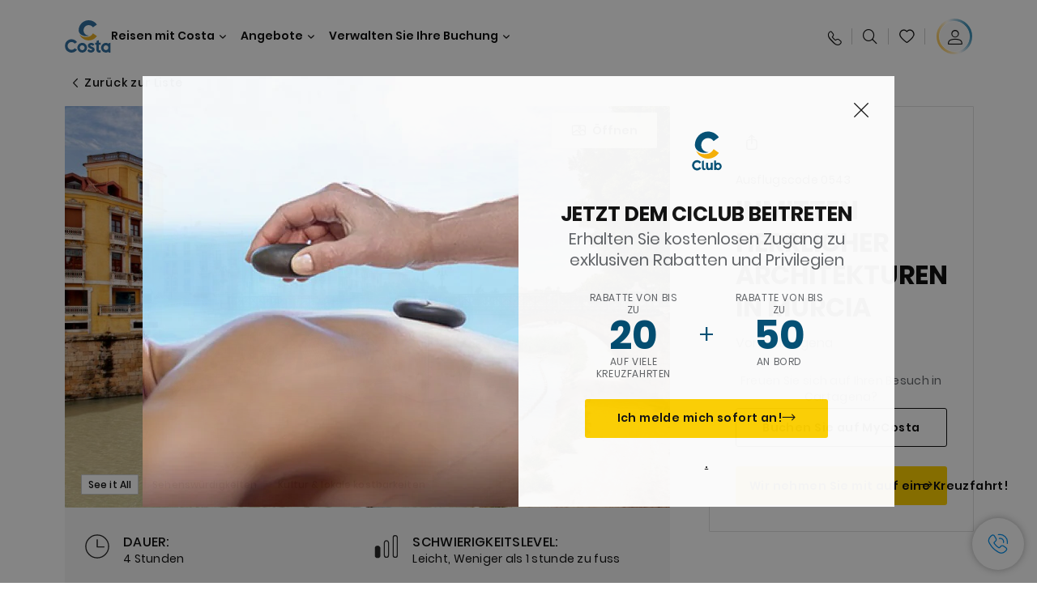

--- FILE ---
content_type: application/javascript
request_url: https://www.costakreuzfahrten.de/etc.clientlibs/settings/wcm/designs/costa/explorebook/resources/js/footerV2.1768410556629.js
body_size: 15803
content:
"use strict";(self.webpackChunkcosta_v2=self.webpackChunkcosta_v2||[]).push([[38820,44234,58699,73470],{44165:(e,t,n)=>{n.r(t),n.d(t,{default:()=>m});var o=n(96540),a=n(81916),r=n(90649),i=n(48895),l=n(74232),s=n(88926),c=n(88952),d=n(87759);class u extends o.Component{constructor(e){super(e),this.state={email:"",response:{},showSuccess:!1,showError:!1,errorMessage:"",errorCode:"",isLogged:!1},this.userData=d.default.getItem("userData"),this.isLocalEnv=window&&window.location&&"localhost"===window.location.hostname}componentDidMount(){"undefined"!=typeof window&&void 0!==window.configs&&void 0!==window.configs.templatePath&&void 0!==window.configs.costaNewsletterInfoV2&&(l.default.get("newsletterUserRegistered").length>0||(this.fetchData(window.configs),this.userData&&(this.setState({email:this.userData?.mariner?.emailAddress??"",isLogged:!0}),d.default.setItem("crmID",this.userData?.mariner?.publicId??""))))}fetchData=e=>{let t=this.replaceConfigUrl(e.costaNewsletterInfoV2);(0,a.default)(t,{method:"GET"}).then((t=>{t&&t.newsletter&&(this.checkTemplateEnabled(e.templatePath,t.newsletter.templateList||[])||this.checkEnabledPage(t.newsletter.pageList||[]))&&(console.log("template path",e.templatePath),console.log("templateList",t.newsletter.templateList),this.setState({response:t.newsletter}))}))};checkTemplateEnabled=(e,t)=>1===t.filter((t=>t===e)).length;checkEnabledPage=e=>{const t=window.location.origin+window.location.pathname;return e.filter((e=>{if(e.blockChild){const n=e.pageUrl.replace(/.html/gi,"");return t.indexOf(n)>-1}return t==e.pageUrl})).length>0};replaceConfigUrl=(()=>{var e=this;return function(){let t=arguments.length>0&&void 0!==arguments[0]?arguments[0]:"";return e.isLocalEnv?t.replace(".html",".newsletter"):t.replace(".html",".newsletter.json")}})();handleInputChange=e=>{const{name:t,value:n}=e.target;this.setState({[t]:n,showError:!1})};trackAnalytics=()=>{window.dtm_digitalData.clickTracking={linkType:"o",linkText:"newsetterSubscription",linkPageName:window.dtm_digitalData.general.pageName,componentName:"newsletterModule",contentType:"button",contentName:"newsetterSubscription"};try{window._satellite.track("linkTrack")}catch(e){console.warn("analytics tracking failed")}};getCrmId=()=>{getCRMIDFromMail(this.state.email).then((e=>{e?d.default.setItem("crmID",e):(window.dtm_digitalData.general.crmID="",d.default.setItem("crmID",""))}))};handleSubmit=()=>{this.trackAnalytics();const{response:e,email:t}=this.state,n=e.services.urls.subscribeNewsletter,{locale:o,country:r,brand:s}=e.services.headers,{newsletterCode:d,body:u,subject:m,senderEmail:f="no-reply@costa.it",successDuration:p=1}=e;let g={Newsletter:{Code:d},Subscriber:{Email:t,Language:o,Fingerprint:`adobeb2c_${(new Date).getTime()}`},ConfirmDataEmail:{Address:f,Subject:m,Body:u}};const v={country:r,locale:o,brand:s,"Content-Type":"application/json"};""!==n&&(0,a.default)(n,{method:"POST",body:JSON.stringify(g),headers:v}).then((e=>{e&&e.Newsletter&&e.Newsletter.Code?(this.setState({showSuccess:!0,showError:!1},(()=>{l.default.create("newsletterUserRegistered",!0,365)})),this.state.isLogged||this.getCrmId()):(this.setState({showSuccess:!1,showError:!0,errorMessage:i.default.getErrorMessage(e,this.state.response.labels,this.state.response.apiErrorLabels),errorCode:i.default.getErrorCode(e)},(()=>{(0,c.trackError)("NL03",this.state.errorCode,this.state.errorMessage)})),"2_6"!==this.state.errorCode||this.state.isLogged||this.getCrmId())}))};deleteEmail=()=>{this.setState({email:"",showError:!1})};renderButton=()=>{const{response:e,showSuccess:t,showError:n}=this.state;return n?o.createElement("span",{onClick:this.deleteEmail,className:"feedback-icon icon-error"}):t?o.createElement("span",{className:"feedback-icon icon-success"}):o.createElement("button",{onClick:this.handleSubmit,disabled:!r.y.email.test(this.state.email)},o.createElement("span",null,e.actionCtaLabel))};renderDisclaimerMessage=()=>{const{response:e,showSuccess:t,showError:n,errorMessage:a}=this.state;return n?o.createElement("div",{className:"disclaimer-text error-msg",dangerouslySetInnerHTML:{__html:a}}):t?o.createElement("div",{className:"disclaimer-text success-msg",dangerouslySetInnerHTML:{__html:e.successMessage}}):o.createElement("div",{className:"disclaimer-text"},o.createElement(s.default,{url:e.link.url,isExternal:e.link.isExternal,title:e.link.label},e.link.label))};render(){const{response:e,showSuccess:t,showError:n}=this.state,{title:a,subtitle:r,emailAddress:i}=e;return Object.keys(e).length>0?o.createElement("div",{className:"newsletter-subscriptionV2"},o.createElement("div",{className:"newsletter-subscription-wrapper"},o.createElement("div",{className:"newsletter-subscription-content"},a&&o.createElement("h2",{className:"newsletter-subscription-title",dangerouslySetInnerHTML:{__html:a}}),r&&o.createElement("div",{className:"newsletter-subscription-subtitle",dangerouslySetInnerHTML:{__html:r}})),o.createElement("div",{className:"form-container"},o.createElement("div",{className:"newsletter-subscription-form",id:"newsletter-subscription-form"},o.createElement("div",{className:"input-wrapper"},o.createElement("input",{className:t?"input-success":n?"input-error":"",onChange:e=>this.handleInputChange(e),type:"email",name:"email",placeholder:i.placeholder,value:this.state.email}),this.renderButton()),this.renderDisclaimerMessage())))):null}}const m=u},67070:(e,t,n)=>{n.r(t),n.d(t,{default:()=>g});var o=n(96540),a=n(20627),r=n(53954),i=n(81916),l=n(48895),s=n(74232),c=(n(88926),n(9588)),d=n(34817),u=n(30026),m=n(88952),f=n(87759);class p extends o.Component{constructor(e){super(e),this.state={email:"",response:{},showSuccess:!1,showError:!1,errorMessage:"",errorCode:"",isLogged:!1};const t=s.default.get("newsletterUserRegistered").length>0;this.isVisible=(this.checkTemplateEnabled(configs.templatePath,this.props.templateList||[])||this.checkEnabledPage(this.props.pageList||[]))&&!t,this.userData=f.default.getItem("userData")}componentDidMount(){this.isVisible&&this.userData&&this.setState({email:this.userData?.mariner?.emailAddress??"",isLogged:!0}),f.default.setItem("crmID",this.userData?.mariner?.publicId??"")}getValidationSchema=()=>{const{emailAddress:e}=this.props;return a.Ik().shape({email:a.Yj().required((0,r.getRequiredLabel)(e.error.empty)).email((0,r.getInvalidLabel)(e.error.invalid))})};checkTemplateEnabled=(e,t)=>1===t.filter((t=>t===e)).length;checkEnabledPage=e=>{const t=window.location.origin+window.location.pathname;return e.filter((e=>{if(e.blockChild){const n=e.pageUrl.replace(/.html/gi,"");return t.indexOf(n)>-1}return t==e.pageUrl})).length>0};trackAnalytics=()=>{window.dtm_digitalData.clickTracking={linkType:"o",linkText:"newsetterSubscription",linkPageName:window.dtm_digitalData.general.pageName,componentName:"newsletterModule",contentType:"button",contentName:"newsetterSubscription"};try{window._satellite.track("linkTrack")}catch(e){console.warn("analytics tracking failed")}};getCrmId=e=>{window.getCRMIDFromMail(e).then((e=>{e?f.default.setItem("crmID",e):(window.dtm_digitalData.general.crmID="",f.default.setItem("crmID",""))}))};handleInputChange=()=>{this.state.showError&&this.setState({showError:!1,errorMessage:""}),this.state.showSuccess&&this.setState({showSuccess:!1})};handleSubmit=(e,t)=>{if(e)this.setState({showSuccess:!1,showError:!0,errorMessage:e});else{this.trackAnalytics();const e=this.props.services.urls.subscribeNewsletter,{locale:n,country:o,brand:a}=this.props.services.headers,{newsletterCode:r,body:c,subject:d,senderEmail:u="no-reply@costa.it",successDuration:f=1}=this.props;let p={Newsletter:{Code:r},Subscriber:{Email:t,Language:n,Fingerprint:`adobeb2c_${(new Date).getTime()}`},ConfirmDataEmail:{Address:u,Subject:d,Body:c}};const g={country:o,locale:n,brand:a,"Content-Type":"application/json"};""!==e&&(0,i.default)(e,{method:"POST",body:JSON.stringify(p),headers:g}).then((e=>{e&&e.Newsletter&&e.Newsletter.Code?(this.setState({showSuccess:!0,showError:!1},(()=>{s.default.create("newsletterUserRegistered",!0,365)})),this.state.isLogged||this.getCrmId(t)):(this.setState({showSuccess:!1,showError:!0,errorMessage:l.default.getErrorMessage(e,this.props.labels,this.props.apiErrorLabels),errorCode:l.default.getErrorCode(e)},(()=>{(0,m.trackError)("NL03",this.state.errorCode,this.state.errorMessage)})),"2_6"!==this.state.errorCode||this.state.isLogged||this.getCrmId(t))}))}};renderButton=()=>{const{showSuccess:e,showError:t}=this.state;return t?o.createElement("span",{className:"feedback-icon icon-error"}):e?o.createElement("span",{className:"feedback-icon icon-success"}):o.createElement(u.default,{category:"naked",callback:this.handleSubmit,text:this.props.actionCtaLabel,disabled:!r.regex.email.test(this.state.email),disableTrim:this.props.disableTrimButton})};renderDisclaimerMessage=()=>{const{showSuccess:e,showError:t,errorMessage:n}=this.state;return t?o.createElement("div",{className:"disclaimer-text error-msg",dangerouslySetInnerHTML:{__html:n}}):e?o.createElement("div",{className:"disclaimer-text success-msg",dangerouslySetInnerHTML:{__html:this.props.successMessage}}):void 0};render(){const{showSuccess:e,showError:t}=this.state,{title:n,subtitle:a,emailAddress:r}=this.props,i={email:this.state.email||""};return this.isVisible?o.createElement("div",{className:"newsletter-subscriptionV3"},o.createElement("div",{className:"newsletter-subscription-wrapper"},o.createElement("div",{className:"newsletter-subscription-content"},n&&o.createElement("h2",{className:"newsletter-subscription-title",dangerouslySetInnerHTML:{__html:n}}),a&&o.createElement("div",{className:"newsletter-subscription-subtitle",dangerouslySetInnerHTML:{__html:a}})),o.createElement("div",{className:"form-container"},o.createElement("div",{className:"newsletter-subscription-form",id:"newsletter-subscription-form"},o.createElement("div",{className:"input-wrapper "+(e?"input-success":t?"input-error":"")},o.createElement(c.l1,{initialValues:i,validationSchema:this.getValidationSchema},(e=>{let{values:t,errors:n,touched:a,isValid:i,dirty:l,setFieldValue:s,setFieldTouched:u,handleChange:m}=e;return o.createElement(c.lV,{className:"form-wrapper"},o.createElement(d.FormInputSubmition,{field:{...r,label:r.placeholder},name:"email",type:"email",value:t.email,applyButton:{label:this.props.actionCtaLabel||"",callback:()=>this.handleSubmit(n.email,t.email),disabled:!1,type:"button"},changeColor:{textColor:"#ffffff",backgroundColor:"#003569",borderColor:"#ffffff"},onChange:e=>{m(e),this.handleInputChange()}}))}))),this.renderDisclaimerMessage(),o.createElement("div",{className:"disclaimer-text"},o.createElement(u.default,{category:"naked",cta:{label:this.props.link.label,isExternal:this.props.link.isExternal,url:this.props.link.url},disableTrim:this.props.disableTrimButton,size:"small"},o.createElement("span",null,this.props.link.label))))))):null}}const g=p},30912:(e,t,n)=>{n.r(t),n.d(t,{default:()=>l});var o=n(96540),a=n(4508),r=n(87759);class i extends o.PureComponent{componentDidMount(){if("undefined"!=typeof window&&"confirmationPage"!==window.configs.template&&"paymentPage"!==window.configs.template&&(a.default.updateLoginData(),a.default.analyticsPageTrack(),window.loginConfig&&"CAS"===window.loginConfig.loginMethod&&-1===windowEncoded.location.href.indexOf("?ticket="))){const e=r.default.getItem("loginSuccessAnalytics");e&&e.event&&(a.default.customClicks(e),r.default.removeItem("loginSuccessAnalytics"))}}render(){return o.createElement("div",{className:"analytics-page-track","data-page-track":"true"})}}const l=i},90649:(e,t,n)=>{n.d(t,{y:()=>o});const o={name:/^[a-zA-Z-'\. ]*$/,nameWithSpecialChars:/^[\s'-.]*([a-zA-Z\u00C0-\u017F]+[\s'-.]*)+$/,email:/^[_A-Za-z0-9-]+(\+[_A-Za-z0-9-]+)*(\.[_A-Za-z0-9-]+)*(\.[_A-Za-z0-9-]+)*(\+[_A-Za-z0-9-]+)*@[A-Za-z0-9-]+(\.[A-Za-z0-9]+)*(\.[A-Za-z]{2,})$/,address:/^[a-zA-Z0-9\ \,\.~\`!\@\#\$\^\*()\-_\+=\{\}\[\]\|\\;:\"\'\/]{1,225}$/,city:/^[a-zA-Z-\' ]{1,30}$/,partialPrice:/^[0-9]+([,.][0-9]+)?$/,amex:/^(34)|^(37)/,discover:/^(6011)|^(622(1(2[6-9]|[3-9][0-9])|[2-8][0-9]{2}|9([01][0-9]|2[0-5])))|^(64[4-9])|^65/,master:/^(5[1-5]|222[1-9]|22[3-9]|2[3-6]|27[0-1]|2720)/,visa:/^4/,telephone_us:/^\+?(\(?\d\)?[- .]?){10}$/,telephone_ca:/^\+?(\(?\d\)?[- .]?){10}$/,telephone_generic:/^\+?(\(?\d\)?[- .]?){6,13}$/,telephone_generic_ch:/^[+]*[(]{0,1}[0-9]{1,4}[)]{0,1}[-\s\./0-9]*$/,postalCode_us:/^\d{5}\-\d{4}$|^\d{9}$|^\d{5}$/,postalCode_au:/^\d{4}$/,postalCode_IE:/^[a-zA-Z0-9\ \-]{0,10}$/,postalCode_generic:/^[a-zA-Z0-9\ \-]{1,10}$/,password:/(?=^.{7,15}$)(?=.*\d)(?=.*[a-z])(?=.*[A-Z])(?=.*[!@#$`~%^&;*()_+=}{":;\\'?\/><.\-,\[\]])(?!.*[Pp][Aa][Ss][Ss][Ww][Oo][Rr][Dd]).*$/,houseNumber:/^[a-zA-Z0-9\ \,\.~\`!\@\#\$\^\*()\-_\+=\{\}\[\]\|\\;:\"\'\/]{1,225}$/,threeDigitCvv:/^\d{3}$/,fourDigitCvv:/^\d{4}$/,genericCardNumber:/^\d{16}$/,telephone_with_symbols:/^[0-9+\s()+-]+$/,yyyy_mm_dd_with_dashes:/([12]\d{3}-(0[1-9]|1[0-2])-(0[1-9]|[12]\d|3[01]))/,alpha_numeric:/^[a-zA-Z0-9]*$/,bookingNumber:/^[^\s]+$/,giftCardNumber:/^\d{16}$/,allowAnything:/.*/,date:/^\d{2}$/,year:/^\d{4}$/,dateBalancePayment:/^\d{1,2}$/,costaName:/^[A-Za-zß’ÂÄÊÎÔÖÛÜðÀÁÂÃÄÅĀĂĄÆàáâãäåāăąæÇĆČçćčĎĐđÈÉÊËĒĖĘĚĔèéêëēėęěĕĢĞģğÎÍÌĮĪÏîíìıįīïĶķŁĻĹłļĺŇŅŃÑňņńñÕÔÓÒŐØÖŒõôóòőøöœŔŘŕřŚŠŞśšşÞŤȚŢþțţÜÛÚÙŲŰŮŪüûúùųűůūµÝŸýÿŹŻŽźżž']+(\s?[A-Za-zß’ÂÄÊÎÔÖÛÜðÀÁÂÃÄÅĀĂĄÆàáâãäåāăąæÇĆČçćčĎĐđÈÉÊËĒĖĘĚĔèéêëēėęěĕĢĞģğÎÍÌĮĪÏîíìıįīïĶķŁĻĹłļĺŇŅŃÑňņńñÕÔÓÒŐØÖŒõôóòőøöœŔŘŕřŚŠŞśšşÞŤȚŢþțţÜÛÚÙŲŰŮŪüûúùųűůūµÝŸýÿŹŻŽźżž']+){0,}$/}},99102:(e,t,n)=>{n.d(t,{A:()=>l});var o=n(31601),a=n.n(o),r=n(76314),i=n.n(r)()(a());i.push([e.id,"body {\n    --footer-primary-color: #f5f5f5;\n    --footer-secondary-color: #111111;\n    --footer-tertiary-color: #585B5E;\n}\n\n.footerV2 .global-footer-container-v2 {\n        background-color: var(--footer-primary-color) !important;\n    }\n\n.footerV2 .global-footer-container-v2 .global-footer-quote-container-v2 {\n            background-color: var(--footer-primary-color) !important;\n        }\n\n.footerV2 .global-footer-container-v2 .footer-current-country span,.footerV2 .global-footer-container-v2 .footer-current-country a {\n            color: var(--footer-secondary-color) !important;\n        }\n\n.footerV2 .global-footer-container-v2 .footer-quote-title-payments,.footerV2 .global-footer-container-v2 .footer-quote-title-benefits,.footerV2 .global-footer-container-v2 .footer-heading {\n            color: var(--footer-tertiary-color) !important;\n        }\n\n.footerV2 .global-footer-container-v2 .accordion-item {\n            border-color: var(--footer-secondary-color) !important;\n        }\n\n.footerV2 .global-footer-container-v2 .arrow-wrapper::before {\n            color: var(--footer-tertiary-color) !important;\n        }\n\n.footerV2 .global-footer-container-v2 .footer-quote-benefits li {\n            color: var(--footer-secondary-color) !important;\n        }\n\n.footerV2 .global-footer-container-v2 .footer-quote-benefits li:before {\n                color: var(--footer-secondary-color) !important;\n            }\n\n.footerV2 .global-footer-container-v2 .sub-link {\n            color: var(--footer-secondary-color) !important;\n        }\n\n.footerV2 .global-footer-container-v2 .footer-quote-col {\n            border-color: var(--footer-secondary-color) !important;\n        }\n\n.footerV2 .global-footer-container-v2 .footer-quote-certificate {\n            border-color: var(--footer-secondary-color) !important;\n        }\n\n.footerV2 .global-footer-container-v2 .footer-quote-certificate-content span {\n            color: var(--footer-secondary-color) !important;\n        }\n\n.footerV2 .global-footer-container-v2 .footer-legal-info .copyright-wrapper {\n            color: var(--footer-secondary-color) !important;\n        }\n\n.footerV2 .global-footer-container-v2 .social-icon-container a:before {\n            color: var(--footer-secondary-color) !important;\n        }\n",""]);const l=i},42763:(e,t,n)=>{n.d(t,{A:()=>l});var o=n(31601),a=n.n(o),r=n(76314),i=n.n(r)()(a());i.push([e.id,".alert-banner {\n    --component-background: linear-gradient(92.64deg, #FDF7E9 0.07%, #FFF5EB 100.07%);; \n    --secondary-color: #111111; \n    --tertiary-color: #111111; \n    --primary-color: #111111; \n    --accent-color: #111111; \n    --badge-primary: #111111;\n}\n\n.alert-banner  {\n    background: var(--component-background);\n}\n\n.alert-banner .msg-title {\n        color: var(--secondary-color);\n    }\n\n.alert-banner .msg-title b,.alert-banner .msg-title strong {\n            color: var(--tertiary-color);\n        }\n\n.alert-banner .msg-text {\n        color: var(--primary-color);\n    }\n\n.alert-banner .msg-text b,.alert-banner .msg-text strong {\n        color: var(--accent-color);\n    }\n\n.alert-banner .msg-link-cta,.alert-banner .msg-button-cta {\n        color: var(--badge-primary);\n    }\n\n.alert-banner .countdown-box:not(:last-child)::after {\n        background: var(--primary-color) !important;\n    }\n\n.alert-banner .countdown-value {\n        color: var(--primary-color);\n    }\n\n.alert-banner .countdown-value-label {\n        color: var(--primary-color);\n    }\n\n.alert-banner .player-container-topbar .swiper-button-prev::after {\n            color: var(--primary-color);\n        }\n\n.alert-banner .player-container-topbar .swiper-button-next::after {\n            color: var(--primary-color);\n        }\n\n.alert-banner .player-container-topbar .pause-icon::after {\n            color: var(--primary-color);\n        }\n\n.alert-banner .player-container-topbar .start-icon::after {\n            color: var(--primary-color);\n        }",""]);const l=i},7401:(e,t,n)=>{n.d(t,{Ay:()=>b,e8:()=>f});var o=n(96540),a=n(5556);function r(e,t){if(!(e instanceof t))throw new TypeError("Cannot call a class as a function")}function i(e,t){for(var n=0;n<t.length;n++){var o=t[n];o.enumerable=o.enumerable||!1,o.configurable=!0,"value"in o&&(o.writable=!0),Object.defineProperty(e,o.key,o)}}function l(e,t,n){return t&&i(e.prototype,t),n&&i(e,n),e}function s(e,t){if("function"!=typeof t&&null!==t)throw new TypeError("Super expression must either be null or a function");e.prototype=Object.create(t&&t.prototype,{constructor:{value:e,writable:!0,configurable:!0}}),t&&d(e,t)}function c(e){return c=Object.setPrototypeOf?Object.getPrototypeOf:function(e){return e.__proto__||Object.getPrototypeOf(e)},c(e)}function d(e,t){return d=Object.setPrototypeOf||function(e,t){return e.__proto__=t,e},d(e,t)}function u(e){var t=function(){if("undefined"==typeof Reflect||!Reflect.construct)return!1;if(Reflect.construct.sham)return!1;if("function"==typeof Proxy)return!0;try{return Date.prototype.toString.call(Reflect.construct(Date,[],(function(){}))),!0}catch(e){return!1}}();return function(){var n,o=c(e);if(t){var a=c(this).constructor;n=Reflect.construct(o,arguments,a)}else n=o.apply(this,arguments);return function(e,t){return!t||"object"!=typeof t&&"function"!=typeof t?function(e){if(void 0===e)throw new ReferenceError("this hasn't been initialised - super() hasn't been called");return e}(e):t}(this,n)}}function m(e,t){(null==t||t>e.length)&&(t=e.length);for(var n=0,o=new Array(t);n<t;n++)o[n]=e[n];return o}function f(e){var t=arguments.length>1&&void 0!==arguments[1]?arguments[1]:2,n=String(e);if(0===t)return n;var o,a=n.match(/(.*?)([0-9]+)(.*)/),r=a?a[1]:"",i=a?a[3]:"",l=a?a[2]:n,s=l.length>=t?l:((o=Array(t),function(e){if(Array.isArray(e))return m(e)}(o)||function(e){if("undefined"!=typeof Symbol&&Symbol.iterator in Object(e))return Array.from(e)}(o)||function(e,t){if(e){if("string"==typeof e)return m(e,t);var n=Object.prototype.toString.call(e).slice(8,-1);return"Object"===n&&e.constructor&&(n=e.constructor.name),"Map"===n||"Set"===n?Array.from(e):"Arguments"===n||/^(?:Ui|I)nt(?:8|16|32)(?:Clamped)?Array$/.test(n)?m(e,t):void 0}}(o)||function(){throw new TypeError("Invalid attempt to spread non-iterable instance.\nIn order to be iterable, non-array objects must have a [Symbol.iterator]() method.")}()).map((function(){return"0"})).join("")+l).slice(-1*t);return"".concat(r).concat(s).concat(i)}var p={daysInHours:!1,zeroPadTime:2};function g(e,t){var n=e.days,o=e.hours,a=e.minutes,r=e.seconds,i=Object.assign(Object.assign({},p),t),l=i.daysInHours,s=i.zeroPadTime,c=i.zeroPadDays,d=void 0===c?s:c,u=Math.min(2,s),m=l?f(o+24*n,s):f(o,u);return{days:l?"":f(n,d),hours:m,minutes:f(a,u),seconds:f(r,u)}}var v=function(e){s(n,e);var t=u(n);function n(){var e;return r(this,n),(e=t.apply(this,arguments)).state={count:e.props.count||3},e.startCountdown=function(){e.interval=window.setInterval((function(){0==e.state.count-1?(e.stopCountdown(),e.props.onComplete&&e.props.onComplete()):e.setState((function(e){return{count:e.count-1}}))}),1e3)},e.stopCountdown=function(){clearInterval(e.interval)},e.addTime=function(t){e.stopCountdown(),e.setState((function(e){return{count:e.count+t}}),e.startCountdown)},e}return l(n,[{key:"componentDidMount",value:function(){this.startCountdown()}},{key:"componentWillUnmount",value:function(){clearInterval(this.interval)}},{key:"render",value:function(){return this.props.children?(0,o.cloneElement)(this.props.children,{count:this.state.count}):null}}]),n}(o.Component);v.propTypes={count:a.number,children:a.element,onComplete:a.func};var h=function(e){s(n,e);var t=u(n);function n(e){var o;if(r(this,n),(o=t.call(this,e)).mounted=!1,o.initialTimestamp=o.calcOffsetStartTimestamp(),o.offsetStartTimestamp=o.props.autoStart?0:o.initialTimestamp,o.offsetTime=0,o.legacyMode=!1,o.legacyCountdownRef=null,o.tick=function(){var e=o.calcTimeDelta(),t=e.completed&&!o.props.overtime?void 0:o.props.onTick;o.setTimeDeltaState(e,void 0,t)},o.setLegacyCountdownRef=function(e){o.legacyCountdownRef=e},o.start=function(){if(!o.isStarted()){var e=o.offsetStartTimestamp;o.offsetStartTimestamp=0,o.offsetTime+=e?o.calcOffsetStartTimestamp()-e:0;var t=o.calcTimeDelta();o.setTimeDeltaState(t,"STARTED",o.props.onStart),o.props.controlled||t.completed&&!o.props.overtime||(o.clearTimer(),o.interval=window.setInterval(o.tick,o.props.intervalDelay))}},o.pause=function(){o.isPaused()||(o.clearTimer(),o.offsetStartTimestamp=o.calcOffsetStartTimestamp(),o.setTimeDeltaState(o.state.timeDelta,"PAUSED",o.props.onPause))},o.stop=function(){o.isStopped()||(o.clearTimer(),o.offsetStartTimestamp=o.calcOffsetStartTimestamp(),o.offsetTime=o.offsetStartTimestamp-o.initialTimestamp,o.setTimeDeltaState(o.calcTimeDelta(),"STOPPED",o.props.onStop))},o.isStarted=function(){return o.isStatus("STARTED")},o.isPaused=function(){return o.isStatus("PAUSED")},o.isStopped=function(){return o.isStatus("STOPPED")},o.isCompleted=function(){return o.isStatus("COMPLETED")},e.date){var a=o.calcTimeDelta();o.state={timeDelta:a,status:a.completed?"COMPLETED":"STOPPED"}}else o.legacyMode=!0;return o}return l(n,[{key:"componentDidMount",value:function(){this.legacyMode||(this.mounted=!0,this.props.onMount&&this.props.onMount(this.calcTimeDelta()),this.props.autoStart&&this.start())}},{key:"componentDidUpdate",value:function(e){this.legacyMode||this.props.date!==e.date&&(this.initialTimestamp=this.calcOffsetStartTimestamp(),this.offsetStartTimestamp=this.initialTimestamp,this.offsetTime=0,this.setTimeDeltaState(this.calcTimeDelta()))}},{key:"componentWillUnmount",value:function(){this.legacyMode||(this.mounted=!1,this.clearTimer())}},{key:"calcTimeDelta",value:function(){var e=this.props,t=e.date,n=e.now,o=e.precision,a=e.controlled,r=e.overtime;return function(e){var t,n=arguments.length>1&&void 0!==arguments[1]?arguments[1]:{},o=n.now,a=void 0===o?Date.now:o,r=n.precision,i=void 0===r?0:r,l=n.controlled,s=n.offsetTime,c=void 0===s?0:s,d=n.overtime;t="string"==typeof e?new Date(e).getTime():e instanceof Date?e.getTime():e,l||(t+=c);var u=l?t:t-a(),m=Math.min(20,Math.max(0,i)),f=Math.round(1e3*parseFloat(((d?u:Math.max(0,u))/1e3).toFixed(m))),p=Math.abs(f)/1e3;return{total:f,days:Math.floor(p/86400),hours:Math.floor(p/3600%24),minutes:Math.floor(p/60%60),seconds:Math.floor(p%60),milliseconds:Number((p%1*1e3).toFixed()),completed:f<=0}}(t,{now:n,precision:o,controlled:a,offsetTime:this.offsetTime,overtime:r})}},{key:"calcOffsetStartTimestamp",value:function(){return Date.now()}},{key:"addTime",value:function(e){this.legacyCountdownRef.addTime(e)}},{key:"clearTimer",value:function(){window.clearInterval(this.interval)}},{key:"isStatus",value:function(e){return this.state.status===e}},{key:"setTimeDeltaState",value:function(e,t,n){var o=this;if(this.mounted){var a=e.completed&&!this.state.timeDelta.completed,r=e.completed&&"STARTED"===t;return a&&!this.props.overtime&&this.clearTimer(),this.setState((function(n){var a=t||n.status;return e.completed&&!o.props.overtime?a="COMPLETED":t||"COMPLETED"!==a||(a="STOPPED"),{timeDelta:e,status:a}}),(function(){n&&n(o.state.timeDelta),o.props.onComplete&&(a||r)&&o.props.onComplete(e,r)}))}}},{key:"getApi",value:function(){return this.api=this.api||{start:this.start,pause:this.pause,stop:this.stop,isStarted:this.isStarted,isPaused:this.isPaused,isStopped:this.isStopped,isCompleted:this.isCompleted}}},{key:"getRenderProps",value:function(){var e=this.props,t=e.daysInHours,n=e.zeroPadTime,o=e.zeroPadDays,a=this.state.timeDelta;return Object.assign(Object.assign({},a),{api:this.getApi(),props:this.props,formatted:g(a,{daysInHours:t,zeroPadTime:n,zeroPadDays:o})})}},{key:"render",value:function(){if(this.legacyMode){var e=this.props,t=e.count,n=e.children,a=e.onComplete;return(0,o.createElement)(v,{ref:this.setLegacyCountdownRef,count:t,onComplete:a},n)}var r=this.props,i=r.className,l=r.overtime,s=r.children,c=r.renderer,d=this.getRenderProps();if(c)return c(d);if(s&&this.state.timeDelta.completed&&!l)return(0,o.cloneElement)(s,{countdown:d});var u=d.formatted,m=u.days,f=u.hours,p=u.minutes,g=u.seconds;return(0,o.createElement)("span",{className:i},d.total<0?"-":"",m,m?":":"",f,":",p,":",g)}}]),n}(o.Component);h.defaultProps=Object.assign(Object.assign({},p),{controlled:!1,intervalDelay:1e3,precision:0,autoStart:!0}),h.propTypes={date:(0,a.oneOfType)([(0,a.instanceOf)(Date),a.string,a.number]),daysInHours:a.bool,zeroPadTime:a.number,zeroPadDays:a.number,controlled:a.bool,intervalDelay:a.number,precision:a.number,autoStart:a.bool,overtime:a.bool,className:a.string,children:a.element,renderer:a.func,now:a.func,onMount:a.func,onStart:a.func,onPause:a.func,onStop:a.func,onTick:a.func,onComplete:a.func};const b=h},29647:(e,t,n)=>{n.d(t,{A:()=>i});var o=n(96540),a=n(2739),r=["mousedown","touchstart"];const i=function(e,t,n){void 0===n&&(n=r);var i=(0,o.useRef)(t);(0,o.useEffect)((function(){i.current=t}),[t]),(0,o.useEffect)((function(){for(var t=function(t){var n=e.current;n&&!n.contains(t.target)&&i.current(t)},o=0,r=n;o<r.length;o++){var l=r[o];(0,a.on)(document,l,t)}return function(){for(var e=0,o=n;e<o.length;e++){var r=o[e];(0,a.AU)(document,r,t)}}}),[n,e])}},84596:(e,t,n)=>{n.d(t,{A:()=>a});var o=n(96540);function a(e){var t=(0,o.useRef)();return(0,o.useEffect)((function(){t.current=e})),t.current}},56582:(e,t,n)=>{n.r(t),n.d(t,{default:()=>m});var o=n(96540),a=n(51430),r=n(46929),i=n(87759),l=n(92079),s=n(88952),c=n(36957),d=n(65236),u=function(e,t,n,o){return new(n||(n=Promise))((function(a,r){function i(e){try{s(o.next(e))}catch(e){r(e)}}function l(e){try{s(o.throw(e))}catch(e){r(e)}}function s(e){var t;e.done?a(e.value):(t=e.value,t instanceof n?t:new n((function(e){e(t)}))).then(i,l)}s((o=o.apply(e,t||[])).next())}))};const m=({services:e})=>{var t;const{isMobile:n,isTablet:m,isDesktop:f,isDesktopLarge:p}=(0,o.useContext)(a.q),[g]=(0,o.useState)((null===(t=null===window||void 0===window?void 0:window.configs)||void 0===t?void 0:t.enableJakalaComponent)||!1),v=(({enabledJakalaComponent:e,services:t})=>{const n=(0,s.windowGet)(["configs","popup"],""),[a]=(0,o.useState)(i.default.getItem("smartNotificationPostLogIn")||!1),[r]=(0,o.useState)(i.default.getItem("closedSmartNotification")||!1),[m]=(0,o.useState)(i.default.getItem("websiteInAppData")||!1),[f,p]=(0,o.useState)(!0),[g,v]=(0,o.useState)(null),[h,b]=(0,o.useState)(null),[w,y]=(0,o.useState)(!1),[E,k]=(0,o.useState)(!1),[S,C]=(0,o.useState)(null),[N]=(0,o.useState)((0,c.isLoggedIn)()),[T]=(0,o.useState)((()=>(0,c.getUserData)())),[I]=(0,o.useState)(i.default.getItem("hubClubSection")||!1),[D,L]=(0,o.useState)(""),[x,O]=(0,o.useState)("");(0,o.useEffect)((()=>{!m&&!r&&u(void 0,void 0,void 0,(function*(){var o,a,r,s;try{const d=yield(0,l.Cf)(n);if(d&&Object.keys(d||{}).length){const{postLogInTextContent:n="",smartNotificationLogo:u="",templateList:m=[],pageList:f=[]}=d;if((0,l.a4)(m,f))if(N&&n&&!e)v(n),b(u),setTimeout((()=>{p(!1)}),500);else{const n=i.default.getItem("costaClubLoginData")||null;if(!n){const e=yield(0,l.u4)(t);Object.keys((null==e?void 0:e.costaClubLogin)||{}).length&&i.default.setItem("costaClubLoginData",e.costaClubLogin),Object.keys((null==e?void 0:e.costaClubRegistration)||{}).length&&i.default.setItem("costaClubRegistrationData",e.costaClubRegistration)}const d=(yield(0,l.Ae)((0,c.isLoggedIn)()&&e&&T&&(null===(o=null==T?void 0:T.mariner)||void 0===o?void 0:o.publicId)||"",t))||null;if(d&&(null===(a=null==Object?void 0:Object.keys(d||{}))||void 0===a?void 0:a.length)&&(null==d?void 0:d.copy)){const{copy:e="",id:t="",type:o=""}=d||{};if(L(t),O(o),v(e),C(n),b(u),"recurring"!=o.toLowerCase()&&(i.default.setItem("engagementId",t),i.default.setItem("engagementType",o.toLowerCase())),setTimeout((()=>{p(!1)}),500),(null===window||void 0===window?void 0:window.dtm_digitalData)&&"object"==typeof window._satellite){const e=(null===(r=null===window||void 0===window?void 0:window.location)||void 0===r?void 0:r.origin)||""+(null===(s=null===window||void 0===window?void 0:window.location)||void 0===s?void 0:s.pathname)||"";window.dtm_digitalData.clickTracking={componentName:"smartNotification",contentName:"smartNotification:LoginRecurringInteraction:visualized",contentType:"smartNotification",linkPageName:e,linkText:"smartNotification:LoginRecurringInteraction:visualized"},window._satellite.track("linkTrack")}}}}}catch(e){console.error("ERRO INIT ENGAGEMENT SMART NOTIFICATION",e)}}))}),[]),(0,o.useEffect)((()=>{if(!I)return;const n=n=>u(void 0,void 0,void 0,(function*(){var n,o;p(!0);const a=(yield(0,l.Ae)((0,c.isLoggedIn)()&&e&&T&&(null===(n=null==T?void 0:T.mariner)||void 0===n?void 0:n.publicId)||"",t))||null;if(a&&(null===(o=null==Object?void 0:Object.keys(a||{}))||void 0===o?void 0:o.length)&&(null==a?void 0:a.copy)){const{copy:e="",id:t="",type:n=""}=a||{};L(t),O(n),v(e),"recurring"!=n.toLowerCase()&&(i.default.setItem("engagementId",t),i.default.setItem("engagementType",n.toLowerCase())),setTimeout((()=>{p(!1)}),500)}}));return document.addEventListener("getNewInitiatives",n),()=>{document.removeEventListener("getNewInitiatives",n)}}),[I]),(0,o.useEffect)((()=>{var e,t;if(E){if((0,s.noScrollCustom)(!0,"drawer-open"),(null===window||void 0===window?void 0:window.dtm_digitalData)&&"object"==typeof window._satellite){const n=(null===(e=null===window||void 0===window?void 0:window.location)||void 0===e?void 0:e.origin)||""+(null===(t=null===window||void 0===window?void 0:window.location)||void 0===t?void 0:t.pathname)||"";window.dtm_digitalData.clickTracking={componentName:"smartNotification",contentName:"smartNotification:LoginRecurringInteraction:clicked",contentType:"link",linkPageName:n,linkText:"smartNotification:LoginRecurringInteraction:clicked"},window._satellite.track("linkTrack")}}else(0,s.noScrollCustom)(!1,"drawer-open")}),[E]);const A=()=>{k(!E)},P=t=>{var n,o;if(N){if(e||i.default.setItem("closedSmartNotification",!0),(null===window||void 0===window?void 0:window.dtm_digitalData)&&"object"==typeof window._satellite){const e=(null===(n=null===window||void 0===window?void 0:window.location)||void 0===n?void 0:n.origin)||""+(null===(o=null===window||void 0===window?void 0:window.location)||void 0===o?void 0:o.pathname)||"",t="PostLogin";window.dtm_digitalData.clickTracking={componentName:"smartNotification",contentName:`smartNotification:${t}:clicked`,contentType:"link",linkPageName:e,linkText:`smartNotification:${t}:clicked`},window._satellite.track("linkTrack")}const a=i.default.getItem("hubClubSection")||"",r=window.location.href==t.currentTarget.href.split(/[?#]/)[0];if(i.default.setItem("engagementId",D),i.default.setItem("engagementType",x.toLowerCase()),a&&r)if(t.preventDefault(),a==d.Ty.REWARD)window.location.reload();else{const e=t.currentTarget;window.location.href=e.href,setTimeout((()=>window.location.reload()),100)}}};return(0,o.useEffect)((()=>{const e=document.querySelector('[data-open-login-drawer="true"]');e&&e.addEventListener("click",A);const t=document.querySelector(".logged-content");if(t){const e=t.querySelectorAll("a");e&&e.forEach((function(e){e.addEventListener("click",P)}))}}),[JSON.stringify(g)]),{isContentLoading:f,isSmartNotificationClosedByUser:r,smartNotificationContent:g,smartNotificationLogoObj:h,hideSmartNotification:w,openLoginDrawer:E,loginDrawerProps:S,isPostLoginNotification:N,handleCloseSmartNotification:()=>{y(!0),i.default.setItem("closedSmartNotification",!0)},handleOpenLoginDrawer:A,handlePostLoginClick:P}})({enabledJakalaComponent:g,services:e});return o.createElement(o.Fragment,null,o.createElement("div",{className:"engagement-smart-notificatio-wrapper\n            "+((null==v?void 0:v.isContentLoading)?"":(null==v?void 0:v.smartNotificationContent)?(null==v?void 0:v.hideSmartNotification)?n?"hide-mobile-animation":"hide-animation":n?"mobile-animation":"init-animation":"")},o.createElement("div",{className:"engagement-smart-notificatio-container"},o.createElement("div",{className:"red-note-wrapper"},o.createElement("span",{className:"red-dot"})),o.createElement("div",{className:"main-content "+((null==v?void 0:v.isPostLoginNotification)?"logged-content":"")},(()=>{if(Object.keys((null==v?void 0:v.smartNotificationLogoObj)||{}).length){const e=(null==v?void 0:v.smartNotificationLogoObj)||"",t=(null==v?void 0:v.smartNotificationLogoObj)||"";return e&&o.createElement("img",{className:"engagement-smart-notificatio-logo",src:null==e?void 0:e.url,alt:t.alt})}return null})(),(null==v?void 0:v.smartNotificationContent)&&o.createElement("div",{className:"message-content",dangerouslySetInnerHTML:{__html:v.smartNotificationContent}})),o.createElement("div",{className:"close-button-wrapper"},o.createElement("span",{className:"close-button",onClick:()=>{null==v||v.handleCloseSmartNotification()}})))),(null==v?void 0:v.openLoginDrawer)&&o.createElement("div",{className:"cc-login-drawer-container"},(()=>{var t,a;const i=(null==v?void 0:v.loginDrawerProps)||{},l=(null==v?void 0:v.openLoginDrawer)||!1;return Object.keys(i||{}).length?o.createElement(r.default,Object.assign({},i,{drawerImage:null!==(t=null==i?void 0:i.drawerLogo)&&void 0!==t?t:"",showDrawer:l,disableLogin:!1,handleToggleDrawer:null==v?void 0:v.handleOpenLoginDrawer,services:e,isMobile:n||m,isTabletPortrait:m,costaClubOffer:null,blockRedirect:!0,isLoginFromEngagementNotification:!0,dataContractAPI:(null===(a=null==e?void 0:e.urls)||void 0===a?void 0:a.drawerLogin)||""})):null})()))}},92079:(e,t,n)=>{n.d(t,{Ae:()=>l,Cf:()=>i,a4:()=>c,u4:()=>s});var o=n(81916),a=n(88952),r=function(e,t,n,o){return new(n||(n=Promise))((function(a,r){function i(e){try{s(o.next(e))}catch(e){r(e)}}function l(e){try{s(o.throw(e))}catch(e){r(e)}}function s(e){var t;e.done?a(e.value):(t=e.value,t instanceof n?t:new n((function(e){e(t)}))).then(i,l)}s((o=o.apply(e,t||[])).next())}))};const i=e=>r(void 0,void 0,void 0,(function*(){try{const t=yield(0,o.default)(e,{method:"GET"});return(null==t?void 0:t.engagementSmartNotification)||{}}catch(e){console.error("ERROR getSmartNotificationDC",e)}})),l=(e,t)=>r(void 0,void 0,void 0,(function*(){var n;try{const{headers:a={},urls:r={}}=t||{},i=(null==r?void 0:r.pushNotification)||"",l=(null===(n=null===window||void 0===window?void 0:window.configs)||void 0===n?void 0:n.agencyId)||"",s={username:e||""};if(i)return yield(0,o.default)(i,{method:"POST",headers:Object.assign(Object.assign({},a),{agencyId:l}),body:JSON.stringify(s)})}catch(e){console.error("ERROR getJakalaSmartNotificationContent: ",e)}})),s=e=>r(void 0,void 0,void 0,(function*(){try{const{urls:t={}}=e||{},n=(null==t?void 0:t.drawerLogin)||"";if(n)return yield(0,o.default)(n)}catch(e){}})),c=(e=[],t=[])=>{var n,o,r;const i=(0,a.windowGet)(["configs","templatePath"],""),l=(null===(n=null===window||void 0===window?void 0:window.location)||void 0===n?void 0:n.origin)||""+(null===(o=null===window||void 0===window?void 0:window.location)||void 0===o?void 0:o.pathname)||"";let s=!1,c=!1;return(i&&e.length||l&&t.length)&&(s=(null===(r=null==t?void 0:t.filter((e=>{if(null==e?void 0:e.blockChild){const t=e.pageUrl.replace(/.html/gi,"");return l.indexOf(t)>-1}return l==e.pageUrl})))||void 0===r?void 0:r.length)>0||!1,c=!!(null==e?void 0:e.find((e=>e===i)))||!1),s||c}},12314:(e,t,n)=>{n.r(t),n.d(t,{default:()=>M});var o=n(96540),a=n(53097),r=n(38820),i=n(30026),l=n(44165),s=n(67070),c=n(72712),d=n(88926),u=n(30912),m=n(88952),f=n(51430),p=n(4508),g=n(81916),v=n(87759),h=n(81644),b=n(39623),w=n(85072),y=n.n(w),E=n(97825),k=n.n(E),S=n(77659),C=n.n(S),N=n(55056),T=n.n(N),I=n(10540),D=n.n(I),L=n(41113),x=n.n(L),O=n(99102),A={};A.styleTagTransform=x(),A.setAttributes=T(),A.insert=C().bind(null,"head"),A.domAPI=k(),A.insertStyleElement=D(),y()(O.A,A),O.A&&O.A.locals&&O.A.locals;var P=n(56582),_=n(70193);const{camelCase:$}=n(2543),M=({services:e,childComponents:t,skipToContentLabel:n,countrySelectorCta:w={},socialList:y=[],legalInfoQuote:E="",labels:k={},bottomElements:S=[],safetyCertificateImage:C="",safetyCertificateAlt:N="",component:T="",disableTrimButton:I=!1,topNavList:D=[],costaApp:L={},disqSeal:x={}})=>{const O=v.default.getItem("websiteInAppData"),A=(0,m.windowGet)(["configs","disableDisqSealLink"],!1),M=(0,m.windowGet)(["configs","template"],""),j=(0,m.windowGet)(["configs","page"],""),F="homePageV2"===M,R=(0,m.windowGet)(["configs","isFooterLight"],!1),q=(0,h.default)(t,"newsletterStripe");(0,o.useEffect)((()=>(0,_.oh)()),[]);const B=(0,m.windowGet)(["configs","template"],""),V=(B.includes("bookingCruise")||["bookingFunnel","bookingTariff","bookingAddon","bookingCabin","bookingCheckout","cruiseDetailsPageV2"].includes(B))&&"bookingCruiseSearch"!==B,[z,H]=(0,o.useState)({}),[U,Z]=(0,o.useState)(0),[G,W]=(0,o.useState)({0:!1}),[J,Y]=(0,o.useState)(0),{isMobile:Q,isTablet:K,isDesktop:X}=(0,o.useContext)(f.q);(0,o.useEffect)((()=>{V&&"undefined"!=typeof window&&"confirmationPage"!==M&&"paymentPage"!==M&&p.default.updateLoginData(),O&&F&&(document.body.setAttribute("website-in-app-data","true"),window.location.href="mycostab2c://hideBottomBar"),te();const e=document.querySelector(".current-country-label");if(e&&!I){const t=e.getBoundingClientRect().width;Z(t)}(0,b.IO)()}),[]);const ee=({linkText:e="",contentType:t="",contentName:n=""})=>{let o={componentName:T,linkText:e,contentType:t,contentName:n};p.default.customClicks(o)},te=()=>{let t=document.querySelector(".callMeBackWidget");const{headers:n,urls:o}=e,{callMeBack:a}=o;if(console.log("getCBWFromServlet",`inPageComponent: ${t}. Servlet url: ${a}`),t)return null;const r="bookingFunnel"===M&&-1!==j.indexOf("summary"),i=r?v.default.getItem("cruiseData"):null;if(!a)return null;(0,g.default)(a.replace("{destinationCode}",r&&i&&i.destinationId?`.${i.destinationId}`:""),{headers:n,method:"GET"}).then((e=>{!e||"drawer"!==e.type&&"page"!==e.type||H(Object.assign({},e))}))},ne=e=>{var t,n;try{e.preventDefault(),(null===(n=null===(t=null===window||void 0===window?void 0:window._iub)||void 0===t?void 0:t.cs)||void 0===n?void 0:n.ui)&&window._iub.cs.ui.openPreferences()}catch(e){console.warn("missing _iub.cs.ui.openPreferences function")}},oe=()=>{const{label:e,url:t,isExternal:n,currentCountry:a,flagIcon:r}=w;let l=X&&!I?`calc(100% - ${U}px - 15px - 35px)`:"auto";return o.createElement(o.Fragment,null,w&&Object.keys(w).length>0&&e&&e.length&&t&&t.length&&o.createElement("div",{className:"footer-change-country"},o.createElement("div",{className:"footer-current-country"},o.createElement("img",{src:r,alt:a})," ",o.createElement("span",null,o.createElement("span",{className:"current-country-label"},`${a} - `),o.createElement(i.default,{category:"naked",callback:()=>ee({linkText:"footer:changeCountry",contentType:"link",contentName:"changeCountry"}),allowDefault:!0,cta:{label:e,url:t,isExternal:n},tabIndex:e&&""!==e?0:-1,classNameBtn:"change-country-link",disableTrim:I,style:{maxWidth:U?l:"100%"}},o.createElement("span",null,e))))),o.createElement("div",{className:"social-share-wrapper",role:"list"},y.map(((e,t)=>o.createElement("div",{key:t,className:"social-icon-container",role:"listitem"},o.createElement(d.default,{linkClassName:e.icon,url:e.socialIconCta.url,isExternal:e.socialIconCta.isExternal,tabIndex:e.icon&&""!==e.icon?0:-1,label:`<span>${e.icon}</span>`,allowDefault:!0,onClick:()=>ee({linkText:`footer:socialNetwork:${e.icon}`,contentType:"button",contentName:e.icon})}))))))},ae=(e,t)=>Array.isArray(e)&&e.length>0?e.map(((e,n)=>{var a;const{subLinkCta:r={}}=e,{links:i=[]}=r;return i.length>0?o.createElement("li",{key:n,className:"app-link-list"},i.map((e=>{var t;return o.createElement(d.default,{url:e.url,isExternal:!0,allowDefault:!0,ariaLabel:(null===(t=e.url)||void 0===t?void 0:t.includes("google"))?"google play":"app store",onClick:()=>{var t,n;return ee({linkText:`footer:${$(L.label)}:${(null===(t=e.url)||void 0===t?void 0:t.includes("google"))?"google play":"app store"}`,contentType:"button",contentName:(null===(n=e.url)||void 0===n?void 0:n.includes("google"))?"google play":"app store"})}},o.createElement("img",{src:e.image}))}))):(null===(a=null==r?void 0:r.url)||void 0===a?void 0:a.includes("{{iubenda}}"))?o.createElement("li",{key:n},o.createElement("a",{title:r.label,href:"#",onClick:ne,className:"sub-link"},(null==r?void 0:r.label)||"")):o.createElement("li",{key:n,className:r.image?"with-image":""},o.createElement(d.default,Object.assign({linkClassName:"sub-link"},r,{isExternal:r.isExternal,tabIndex:r.label&&""!==r.label?0:-1,allowDefault:!0,onClick:()=>ee({linkText:`footer:${$(t)}:${$(r.label)}`,contentType:"link",contentName:$(r.label)})}),r.image&&o.createElement("img",{src:r.image,alt:r.label})))})):null,re=()=>{const{label:e="",image:t,cta:n}=x;return A?o.createElement("div",{className:"disq-seal-of-quality"},o.createElement("div",{className:"footer-heading"},e),o.createElement("img",{src:t,alt:e})):n&&n.url&&n.label&&n.image?o.createElement("div",{className:"disq-seal-of-quality"},o.createElement("div",{className:"footer-heading"},e),o.createElement(d.default,{isExternal:n.isExternal,url:n.url},o.createElement("img",{src:t,alt:e}))):void 0};return o.createElement(o.Fragment,null,Object.keys(z).length>0&&o.createElement(c.default,Object.assign({},z,{services:e,renderedFromFooter:!0})),o.createElement("div",{className:"footer-v2 global-footer-container-v2 no-search"},!R&&!q&&o.createElement(l.default,null),!R&&q&&o.createElement(s.default,Object.assign({},q.attributes)),n&&o.createElement(d.default,{url:"#footerContent",linkClassName:"sr-only skip-to-content"},n),o.createElement("div",{className:"grid-wrap"},o.createElement(o.Fragment,null,o.createElement("div",{className:"footer-quote-col-container"},!R&&X&&o.createElement(o.Fragment,null,o.createElement("div",{id:"footerContent"}),o.createElement("div",{className:"footer-quote-col footer-change-country-social-info"},oe())),!R&&o.createElement("div",{className:"footer-quote-col footer-top-content-info"},(()=>{const e=D.slice(0,-1),t=D.slice(-1);return o.createElement(o.Fragment,null,Q?e.map(((e,t)=>{const{accordions:n=[]}=e;return o.createElement(o.Fragment,null,o.createElement("div",{className:"accordion-col"},n.map(((e,n)=>{const a=Boolean(G[t-n]);return o.createElement("div",{key:n},o.createElement("div",{className:"accordion-item mvp-dom"},o.createElement("button",{className:"accordion-title","aria-expanded":a,onClick:()=>(e=>{J===e?(W({[J]:!G[e]}),Y(e)):(W({[e]:!0}),Y(e))})(t-n)},o.createElement("span",{className:"footer-heading",role:"heading","aria-level":2},e.title),o.createElement("span",{className:"arrow-wrapper"+(a?" arrow-wrapper__rotate":"")})),o.createElement("div",{className:a?"content content-open":"content"},o.createElement("div",{className:a?"content-text content-text-open":"content-text"},e.sublinkList&&o.createElement("div",null,o.createElement("ul",null,ae(e.sublinkList,e.title)))))))}))))})):(e=>o.createElement(o.Fragment,null,o.createElement("div",{className:`accordion\n                    ${4==e.length?"full-width":""}\n                    ${3==e.length?"three-quarters-width":""}\n                    ${2==e.length?"half-width":""}\n                    `},e.map(((t,n)=>{const{accordions:a=[]}=t;return o.createElement("div",{className:"accordion-col"},a.map(((e,t)=>o.createElement("div",{className:"accordion-item lvp-dom",key:t},o.createElement("div",{className:"accordion-title"},o.createElement("p",{className:"footer-heading",role:"heading",id:`accordion${t}_${n}`,"aria-level":2},e.title)),e.sublinkList&&o.createElement("div",{className:"content"},o.createElement("div",null,o.createElement("ul",{"aria-labelledby":`accordion${t}_${n}`,id:`list${t}_${n}`},ae(e.sublinkList,e.title))))))),X&&A&&x.image&&n===e.length-1&&o.createElement("div",{className:"accordion-item lvp-dom"},re()))})))))(K?e:D),!X&&t.map(((e,t)=>{const{accordions:n=[]}=e;return o.createElement("div",{className:"bottom-top-quote"},n.map(((e,t)=>o.createElement("div",{key:t},o.createElement("span",{className:"footer-heading",role:"heading","aria-level":2},e.title),e.sublinkList&&o.createElement("div",{className:"bottom-top__content"},o.createElement("ul",null,ae(e.sublinkList,e.title)))))),K&&re())})))})()),S&&S.length>0&&o.createElement("div",{className:"footer-quote-col footer-quote-payment-info"},(()=>{if(S.length>0){const e=S.filter((e=>"acceptedPaymentMethodsImages"===e.type)),t=S.filter((e=>"benefitsMessages"===e.type));return o.createElement(o.Fragment,null,Q&&re(),((e={})=>{const{elements:t=[]}=e;if(t.length>0)return o.createElement("div",{className:"footer-quote-payment"},o.createElement("div",null,k.acceptedPaymentMethods&&k.acceptedPaymentMethods.length>0&&o.createElement("div",{className:"footer-quote-title-payments"},k.acceptedPaymentMethods),o.createElement("ul",null,t.map(((e,t)=>{const{logoImagePath:n="",imgAlt:a=""}=e;return o.createElement("li",{key:t},n&&o.createElement("img",{src:n,alt:a}))})))))})(e[0]),((e={})=>{const{elements:t=[]}=e;if(t.length>0)return o.createElement("div",{className:"footer-quote-benefits"},o.createElement("div",null,k.benefitsMessages&&k.benefitsMessages.length>0&&o.createElement("div",{className:"footer-quote-title-benefits"},k.benefitsMessages),o.createElement("ul",null,t.map(((e,t)=>o.createElement("li",{key:t},o.createElement("span",{className:"icon","aria-hidden":"true"}),e))))))})(t[0]))}})()),!R&&!X&&o.createElement(o.Fragment,null,o.createElement("div",{id:"footerContent"}),o.createElement("div",{className:"footer-quote-col footer-change-country-social-info"},oe())),o.createElement("div",{className:"footer-quote-col footer-legal-info"},E&&o.createElement("div",{className:"copyright-wrapper",dangerouslySetInnerHTML:{__html:`&copy; ${(new Date).getFullYear()} ${E}`}}),o.createElement("div",{className:"footer-quote-certificate-content"},o.createElement("span",null,k.safetyCertificate),o.createElement("img",{src:C,alt:N})))))),!V&&o.createElement(u.default,null)),o.createElement(r.default,{services:e}),o.createElement(a.default,{services:e}),o.createElement(P.default,{services:e}))}},38820:(e,t,n)=>{n.r(t),n.d(t,{default:()=>Y});var o=n(96540),a=n(22589),r=n(87759),i=n(81916),l=n(88952),s=n(36957),c=n(98808),d=n(70942),u=n(40961),m=n(49185),f=n(51430),p=n(1811),g=n(1285),v=n(65199),h=n(39133),b=n(27689),w=n(21729),y=n(36531),E=(n(59514),n(82874)),k=n(4508),S=n(24075),C=n(30026),N=n(7401);const T=({date:e,labels:t})=>o.createElement(N.Ay,{date:e,renderer:({formatted:{days:e,hours:n,minutes:a,seconds:r}})=>o.createElement("div",{className:"countdown"},o.createElement("div",{className:"countdown-box"},o.createElement("div",{className:"countdown-value"},e),o.createElement("div",{className:"countdown-value-label"},t.mobileDaysLabel||"D")),o.createElement("div",{className:"countdown-box"},o.createElement("div",{className:"countdown-value"},(0,N.e8)(n)),o.createElement("div",{className:"countdown-value-label"},t.mobileHoursLabel||"")),o.createElement("div",{className:"countdown-box"},o.createElement("div",{className:"countdown-value"},(0,N.e8)(a)),o.createElement("div",{className:"countdown-value-label"},t.mobileMinutesLabel||"")),o.createElement("div",{className:"countdown-box"},o.createElement("div",{className:"countdown-value"},(0,N.e8)(r)),o.createElement("div",{className:"countdown-value-label"},t.mobileSecondsLabel||"")))}),{camelCase:I}=n(2543),D=({index:e,msg:t,labels:n,occupancyCode:i,isDesktop:s,isBookingSummary:c,isBookingCruiseSummary:d,disableTrimButton:m,setIsLoadedAllHandler:f})=>{var p;const[g,v]=(0,o.useState)(!1),[h,b]=(0,o.useState)(""),[w,y]=(0,o.useState)(""),[E,N]=(0,o.useState)(null),[D,L]=(0,o.useState)(!1),[x,O]=(0,o.useState)(!1),{title:A="",text:P="",link:_={url:"",label:"",isExternal:!1},ctaLabel:$="",drawerData:M={},timerTimestamp:j="",vouchers:F={},icons:R={}}=t;(0,o.useEffect)((()=>{if(-1!==P.indexOf("{{countdown}}")){const e=(0,l.generateUid)();y(e)}else f(e)}),[]),(0,a.A)((()=>{w&&b(H())}),[w]),(0,a.A)((()=>{if(h){const e=U();e&&N(e)}}),[h]),(0,a.A)((()=>{f(e)}),[E]);const q=e=>{var t,n;const o=document.querySelector(".summary-vouccher .voucher-input-wrapper input")||document.querySelector(".voucher-container.form-wrapper.voucher-v2 .form-field-v2 input");if(o){o.focus();const a=null===(t=Object.getOwnPropertyDescriptor(o,"value"))||void 0===t?void 0:t.set,r=Object.getPrototypeOf(o),i=null===(n=Object.getOwnPropertyDescriptor(r,"value"))||void 0===n?void 0:n.set;a&&a!==i?i&&i.call(o,e):a&&a.call(o,e),o.dispatchEvent(new Event("change",{bubbles:!0})),O(!0),L(!1)}};(0,o.useEffect)((()=>{var e,t;const n=(null===(e=F.ALL)||void 0===e?void 0:e.code)||(null===(t=F[i])||void 0===t?void 0:t.code);n&&D&&q(n)}),[D]),(0,o.useEffect)((()=>{if(x){const e=document.querySelector(".summary-vouccher .voucher-input-wrapper button:not(:disabled)")||document.querySelector(".voucher-container.form-wrapper.voucher-v2 .form-field-v2 button:not(:disabled)");e&&e.click(),O(!1)}}),[x]);const B=e=>{const t="topBar";let n;"undefined"!=typeof window&&void 0!==window.configs&&(n=window.configs.pageName);const o={componentName:`${t}`,contentName:`${t}:${I(e)}`,contentType:"link",linkPageName:`${n}`,linkText:`${t}:${I(e)}`,linkType:"o"};k.default.customClicks(o)},V=e=>{var t,n,o,a;const l=r.default.getItem("voucherIdExternal"),s=(null===(t=F.ALL)||void 0===t?void 0:t.amount)||(null===(n=F[i])||void 0===n?void 0:n.amount),c=(null===(o=F.ALL)||void 0===o?void 0:o.code)||(null===(a=F[i])||void 0===a?void 0:a.code)||l;return-1===e.indexOf("{{amount}}")&&-1===e.indexOf("{{code}}")||(e=e.replace("{{amount}}",`${s}`).replace("{{code}}",c)),e},z=e=>{let t="";return"title"===e?(t=-1!==A.indexOf("{{iconTitle}}")&&Object.keys(R).length>0&&R.title?A.replace("{{iconTitle}}",`<img class="icon" src="${R.title}"/>`):A,t=V(t)):"text"===e?(t=P&&-1!==P.indexOf("{{iconText}}")&&Object.keys(R).length>0&&R.text?P.replace("{{iconText}}",`<img class="icon" src="${R.text}"/>`):P,t=V(t)):"link"===e?t=-1!==_.label.indexOf("{{iconCta}}")&&Object.keys(R).length>0&&R.cta?_.label.replace("{{iconCta}}",`<img class="icon" src="${R.cta}"/>`):_.label:"button"===e&&(t=-1!==$.indexOf("{{iconCta}}")&&Object.keys(R).length>0&&R.cta?$.replace("{{iconCta}}",`<img class="icon" src="${R.cta}"/>`):$),t},H=()=>{let e="";return e=z("text"),-1!==P.indexOf("{{countdown}}")&&(e=e.replace("{{countdown}}",`<div id='countdown-${w}' class="countdown-portal"></div>`)),e},U=()=>{const e=document.getElementById(`countdown-${w}`);if(e&&j)return(0,u.createPortal)(o.createElement(T,{date:j,labels:n}),e)};return o.createElement(o.Fragment,null,o.createElement("div",{className:"msg "+(-1!==P.indexOf("{{countdown}}")?"msg-with-countdown":"")},o.createElement("div",{className:"msg-container"},A&&o.createElement("div",{className:"msg-title",dangerouslySetInnerHTML:{__html:z("title")}}),P&&o.createElement("div",{className:"msg-text",dangerouslySetInnerHTML:{__html:h||z("text")}}),_&&_.url&&_.label&&o.createElement(C.default,{category:"naked",cta:{url:_.url,isExternal:_.isExternal,label:(0,l.removeHtmlTags)(z("link"))},allowDefault:!0,classNameBtn:"msg-link-cta",disableTrim:m,callback:()=>B((0,l.removeHtmlTags)(z("link")))},o.createElement("span",{dangerouslySetInnerHTML:{__html:z("link")}})),$&&o.createElement(C.default,{category:"naked",classNameBtn:"msg-button-cta",callback:()=>{M&&Object.keys(M).length>0?v(!0):(()=>{var e,t;if(Object.keys(F).length>0&&(c||d)){const n=(null===(e=F.ALL)||void 0===e?void 0:e.code)||(null===(t=F[i])||void 0===t?void 0:t.code);if(n){if(!s&&c){const e=document.querySelector(".persistent-summary-v2__button-mobile--summary");e&&(e.click(),L(!0))}(s||d)&&q(n)}else console.log("error voucher doesnt exist")}})(),B((0,l.removeHtmlTags)(z("button")))},text:(0,l.removeHtmlTags)(z("button")),disableTrim:m},o.createElement("span",{dangerouslySetInnerHTML:{__html:z("button")}})))),E&&E,M&&Object.keys(M).length>0&&o.createElement(S.A,{showDrawer:g,handleToggleDrawer:()=>v((e=>!e))},o.createElement("div",{className:"alert-banner-drawer"},o.createElement("div",{className:"alert-banner-drawer-title"},null==M?void 0:M.title),null===(p=null==M?void 0:M.sections)||void 0===p?void 0:p.map((e=>{var t;return o.createElement("div",{className:"alert-banner-drawer-section"},(null==e?void 0:e.icon)&&o.createElement("img",{className:"alert-banner-drawer-section-icon",src:null==e?void 0:e.icon}),o.createElement("div",{className:"alert-banner-drawer-section-block"},o.createElement("div",{className:"alert-banner-drawer-section-title"},null==e?void 0:e.title),o.createElement("div",{className:"alert-banner-drawer-section-text",dangerouslySetInnerHTML:{__html:null==e?void 0:e.text}}),o.createElement("div",{className:"alert-banner-drawer-section-images-container"},null===(t=null==e?void 0:e.images)||void 0===t?void 0:t.map((e=>o.createElement("img",{className:"alert-banner-drawer-section-image",src:e}))))))})))))};g.A.use([v.A,h.A,b.A]);const L=(0,l.generateUid)(),x="top-bar-wrapper",O=({data:e,labels:t={},occupancyCode:n=""})=>{const r=(0,l.windowGet)(["configs","template"],""),i="bookingSummary"===r,s="bookingCruiseSummary"===r,c=document.querySelector(`.${x}`),{colors:g={},isStickyDesktop:v=!1,isStickyMobile:h=!1,messages:b,speedChangeSlide:S=2e3,disableTrimButton:C=!1}=e,N="#FFFFFF"===g.componentBackground||"#FFF"===g.componentBackground||"#ffffff"===g.componentBackground||"#fff"===g.componentBackground||"rgb(255,255,255)"===g.componentBackground,{isMobile:T,isTablet:I,isDesktop:O,isMobileOrTablet:A,isDesktopLarge:P}=(0,o.useContext)(f.q),_=(0,o.useRef)(),$=(0,o.useRef)(null),[M,{height:j}]=(0,m.A)(),[F,R]=(0,o.useState)([]),[q,B]=(0,o.useState)(!1),V=T||I?h:v,[z,H]=(0,o.useState)(V),[U,Z]=(0,o.useState)(0),[G,W]=(0,o.useState)(!0);if(!document.querySelector(`.${x}`)){const e=document.createElement("div");e.classList.add(x),document.body.appendChild(e)}const J=e=>e.timerTimestamp?(0,E.A)(e.timerTimestamp).isValid()&&!(0,E.A)(e.timerTimestamp).add(10,"s").isBefore((0,E.A)())&&(0,d.ve)(e.vouchers||{},n,i||s):(0,d.ve)(e.vouchers||{},n,i||s);(0,o.useEffect)((()=>{if(b){const e=b.filter(J);e&&R(e)}}),[]),(0,a.A)((()=>{Y()}),[T,I,O,P]);const Y=()=>{_.current&&_.current.update()},Q=e=>{e===F.length-1&&Y()},K=()=>{0===window.scrollY?B(!0):B(!1)};(0,o.useEffect)((()=>(z&&(K(),window.addEventListener("scroll",K)),()=>{z&&window.removeEventListener("scroll",K)})),[]),(0,a.A)((()=>{if(c&&F&&F.length>0)return document.body.prepend(c),document.body.setAttribute("data-has-sticky-alert",`${z}`),document.body.setAttribute("data-topbar-white-background",`${N}`),()=>{document.body.removeChild(c)}}),[c,F,z]),(0,o.useEffect)((()=>{H(A?h:v)}),[A]),(0,o.useEffect)((()=>{var e;const t=document.querySelector("body:not(.relative-header) .alert-header-wrapper")||document.querySelector('body.relative-header[data-has-sticky-alert="true"] .alert-header-wrapper');if(c&&j&&z&&(c.style.marginBottom=`${j}px`),c&&!z&&(c.style.marginBottom="0px",c.style.zIndex="100",c.style.position="relative"),t&&j&&(t.style.marginTop=`${j}px`),!g||0===(null===(e=Object.keys(g))||void 0===e?void 0:e.length))return;const n=`.${(0,l.camelCaseTokebabCase)("alertBanner")}`,o=`[data-id="${L}"]`,a=document.querySelector(`${o}${n}`);Object.keys(g).forEach((e=>{const t=null==g?void 0:g[e];""!==t&&(0,p.E)(a,`--${(0,l.camelCaseTokebabCase)(e)}`,t)}))}),[j,c]);const X=(e="")=>{const t="topBar";let n;"undefined"!=typeof window&&void 0!==window.configs&&(n=window.configs.pageName);const o={componentName:`${t}`,contentName:`${t}:${e}`,contentType:"button",linkPageName:`${n}`,linkText:`${t}:${e}`,linkType:"o"};k.default.customClicks(o)},ee=()=>{if($.current){const e=$.current.querySelectorAll(".msg-container"),t=Array.from(e);if(t.length){const e=t.map((e=>e.offsetHeight)),n=Math.max(...e);Z(n)}}};return c&&(0,u.createPortal)(F&&F.length>0?o.createElement("div",{className:"alert-banner "+(F.length>1?"with-more-one-slide":""),"data-id":L,"data-is-sticky":z,"data-is-scroll-y-zero":z&&q,ref:M},(null==F?void 0:F.length)>1&&!T&&o.createElement("div",{className:"player-container-topbar"},o.createElement("button",{className:"swiper-button-prev","aria-label":null==t?void 0:t.prevSlide,onClick:()=>X("leftArrow")}),o.createElement("button",{className:G?"pause-icon":"start-icon",onClick:G?()=>{var e;null===(e=null==_?void 0:_.current)||void 0===e||e.autoplay.stop(),W(!1),X("pause")}:()=>{var e;null===(e=null==_?void 0:_.current)||void 0===e||e.autoplay.start(),W(!0),X("play")},"aria-label":`${G?null==t?void 0:t.pauseLabel:null==t?void 0:t.playLabel}`}),o.createElement("button",{className:"swiper-button-next","aria-label":null==t?void 0:t.nextSlide,onClick:()=>X("rightArrow")})),o.createElement("div",{className:"alert-banner-wrapper-swiper",ref:$,style:U?{height:U}:{},onTouchStart:()=>{var e;return T?null===(e=null==_?void 0:_.current)||void 0===e?void 0:e.autoplay.stop():null},onTouchEnd:()=>{var e;return T?null===(e=null==_?void 0:_.current)||void 0===e?void 0:e.autoplay.start():null}},o.createElement(w.R,{onInit:e=>{_.current=e},slidesPerView:1,loopFillGroupWithBlank:(null==F?void 0:F.length)>1,direction:"vertical",className:"swiper-transition",autoHeight:!0,observer:!0,resizeObserver:!0,loop:(null==F?void 0:F.length)>1,allowTouchMove:(null==F?void 0:F.length)>1,observeParents:!0,autoplay:{delay:S,disableOnInteraction:!1},speed:300,onResize:()=>ee(),onUpdate:()=>ee(),navigation:{nextEl:`[data-id="${L}"] .player-container-topbar .swiper-button-next`,prevEl:`[data-id="${L}"] .player-container-topbar .swiper-button-prev`},onSlideNextTransitionEnd:()=>{var e,t,n,o;null===(o=null===(t=null===(e=null==_?void 0:_.current)||void 0===e?void 0:e.slides)||void 0===t?void 0:t[null===(n=null==_?void 0:_.current)||void 0===n?void 0:n.activeIndex])||void 0===o||o.classList.add("transition-bounce-top")},onSlidePrevTransitionEnd:()=>{var e,t,n,o;null===(o=null===(t=null===(e=null==_?void 0:_.current)||void 0===e?void 0:e.slides)||void 0===t?void 0:t[null===(n=null==_?void 0:_.current)||void 0===n?void 0:n.activeIndex])||void 0===o||o.classList.add("transition-bounce-bottom")}},null==F?void 0:F.map(((e,a)=>o.createElement(y.q,{className:"alert-banner__slide"},o.createElement(D,{index:a,key:a,msg:e,labels:t,occupancyCode:n,isDesktop:O,isBookingSummary:i,isBookingCruiseSummary:s,disableTrimButton:C,setIsLoadedAllHandler:Q}))))))):void 0,c)};var A=n(85072),P=n.n(A),_=n(97825),$=n.n(_),M=n(77659),j=n.n(M),F=n(55056),R=n.n(F),q=n(10540),B=n.n(q),V=n(41113),z=n.n(V),H=n(42763),U={};U.styleTagTransform=z(),U.setAttributes=R(),U.insert=j().bind(null,"head"),U.domAPI=$(),U.insertStyleElement=B(),P()(H.A,U),H.A&&H.A.locals&&H.A.locals;var Z=function(e,t,n,o){return new(n||(n=Promise))((function(a,r){function i(e){try{s(o.next(e))}catch(e){r(e)}}function l(e){try{s(o.throw(e))}catch(e){r(e)}}function s(e){var t;e.done?a(e.value):(t=e.value,t instanceof n?t:new n((function(e){e(t)}))).then(i,l)}s((o=o.apply(e,t||[])).next())}))};const G=["cruiseDetailsPageV2","discoveryCruiseDetailsPage","bookingCabin","bookingTariff","bookingSummary","bookingAddon","bookingConfirmation","bookingHoldOn","bookingCruiseDetailsPage"],W=["bookingCheckout","bookingPayment","bookingCruiseCheckout","bookingCruisePayment","bookingConfirmation","bookingCruiseConfirmation","bookingHoldOn","bookingCruiseHoldOn"],J=["cruiseDetailsPageV2","discoveryCruiseDetailsPage","bookingCruiseDetailsPage"],Y=({services:e})=>{const t=r.default.getItem("nfBookingData"),n=(0,l.windowGet)(["configs","template"],""),[u,m]=(0,o.useState)({cruiseId:"",itineraryId:""}),[f,p]=(0,o.useState)({}),[g,v]=(0,o.useState)([]),[h,b]=(0,o.useState)({}),[w,y]=(0,o.useState)([]),[E,k]=(0,o.useState)({});(0,o.useEffect)((()=>{S(),!r.default.getItem("voucherIdExternal")&&G.includes(n)||"bookingCruiseSearchPage"!==n&&"bookingCruisePayment"!==n&&n.startsWith("bookingCruise")?C().then((e=>{const{cruiseData:t={},cruiseId:n="",itineraryId:o=""}=e;Object.keys(t).length>0&&m(Object.assign(Object.assign({},t),{cruiseId:n,itineraryId:o}))})):L()}),[]),(0,o.useEffect)((()=>{u&&u.cruiseId&&u.itineraryId&&L()}),[u]),(0,a.A)((()=>{if(g.length>0){const e=g.find((e=>{var t;return null===(t=null==e?void 0:e.filters)||void 0===t?void 0:t.offerCode}));if(u.cruiseId&&u.itineraryId&&e&&(G.includes(n)||"bookingCruiseSearchPage"!==n&&n.startsWith("bookingCruise"))){const e=`${u.cruiseId}_${u.itineraryId}`,t=r.default.getItem("offersInfo"),n=t&&t.find((t=>t[e]));t&&n?(y(n[e].offers),k(n[e].offerDeals)):N().then((o=>{const{offers:a,offerDeals:i}=o;y(a),k(i);const l={[e]:{offers:a,offerDeals:i}};t?t&&!n&&r.default.setItem("offersInfo",[...t,l]):r.default.setItem("offersInfo",[l])}))}else b(g[0])}}),[g.length]),(0,o.useEffect)((()=>{const e=D(E,w),t=g.find((t=>{var n,o;return!(null===(n=null==t?void 0:t.filters)||void 0===n?void 0:n.offerCode)||(null==e?void 0:e.includes(null===(o=null==t?void 0:t.filters)||void 0===o?void 0:o.offerCode))}));b(t||{})}),[w,E]);const S=()=>{const e=window.location.href,t=new URL(e),n=t.searchParams.get("VC"),o=r.default.getItem("voucherIdExternal");if(n&&!o&&r.default.setItem("voucherIdExternal",n),n){const e=new URLSearchParams(t.search);e.delete("VC");const n=e.toString(),o=n?"?"+n:"";window.history.replaceState(null,"",window.location.pathname+o+window.location.hash)}},C=()=>Z(void 0,void 0,void 0,(function*(){var o;const{urls:a={},headers:r={}}=e;let l="",s="",c="";if(t&&Object.keys(t).length>0&&t.cruiseId)if(t&&t.cruiseId&&-1!=t.cruiseId.indexOf("_")){const e=t&&t.cruiseId&&t.cruiseId.split("_")||[];e.length>0&&(s=e[1],c=e[0])}else s=t.itineraryId||"",c=t.cruiseId||"";else{let e=[];e=J.includes(n)?window.location.href.split(".html")[0].split("/"):window.location.href.split(".html")[0].split(".");const t=(null==e?void 0:e.length)-1,o=(null==e?void 0:e.length)-2;e.length>0&&t&&o&&(c=e[t],s=e[o])}s&&c&&(l=null===(o=a.cruiseData)||void 0===o?void 0:o.replace("{{cruiseId}}",c).replace("{{itineraryId}}",s));const d=yield(0,i.default)(l,{headers:r}),u={cruiseId:c,itineraryId:s};return Object.assign(Object.assign({},d),u)})),N=()=>Z(void 0,void 0,void 0,(function*(){return{offerDeals:yield T(),offers:yield I()}})),T=()=>Z(void 0,void 0,void 0,(function*(){const{urls:t,headers:n}=e,o=yield(0,i.default)(t.specialOffers,{headers:n}),{offerDeals:a={}}=o;if(Object.keys(a).length>0){let e=Object.entries(a),t={};return e.forEach((e=>{const n={[e[0]]:{fareTierMapping:e[1].fareTierMapping}};Object.assign(t,n)})),t}})),I=()=>Z(void 0,void 0,void 0,(function*(){const{urls:t}=e,n=`${u.cruiseId}_${u.itineraryId}`;let o=`fq={!tag=departTag}entityId:(${u.cruiseId}_${u.itineraryId})`;const a=yield fetch(t.occupancySearch,{method:"POST",headers:{"Content-Type":"application/x-www-form-urlencoded"},credentials:"omit",body:o}).then((e=>e.json().then((e=>e)))).then((e=>{const{offers:t=[]}=e,o=t.find((e=>`${e}.${n}`));let a;return o&&(a=Object.entries(o)[0][1]),a})).catch((e=>{console.log(e)}));return a})),D=(e,t)=>{var n;const o=(0,s.getMarinerLevel)()||"anonymous",a=r.default.getItem("selectedFare"),i=null===(n=r.default.getItem("nfBookingData"))||void 0===n?void 0:n.fareCode,l=(0,c.getFareCode)({fareCode:i||a},e);let d=l?`${o}_${l}`:o;const u=t&&t.find((e=>Object.keys(e).toString()===d));if(u&&u[d])return u[d]},L=()=>Z(void 0,void 0,void 0,(function*(){var t;const{headers:o={}}=e,a=null===(t=null==e?void 0:e.urls)||void 0===t?void 0:t.alert,l=r.default.getItem("voucherIdExternal");yield(0,i.default)(a,{headers:o}).then((e=>Z(void 0,void 0,void 0,(function*(){if(e&&e.alerts){if(e.labels&&p(e.labels),e.alerts.length>0)if(l){if(l&&!W.includes(n)){let t=e.alerts.filter((e=>e.isExternalVoucher));t&&t.length>0&&v(t)}}else{let t=e.alerts.filter((e=>{const t=(0,d.OZ)(e.templateList||[])||(0,d.Vr)(e.pageListEnabled),n=(0,d.AF)(e.pageListDisabled),o=(0,d.hJ)(e.filters||{},u);return console.log("checkTemplateOrPage",t),console.log("checkDisablePage",n),console.log("checkFilters",o),t&&n&&o&&!e.isExternalVoucher}));t&&t.length>0&&v(t)}}else console.log("error")}))))}));return o.createElement(o.Fragment,null,h&&Object.keys(h).length>0&&o.createElement(O,{data:h,labels:f,occupancyCode:(0,c.getOccupancyFromSession)().occupancyCode}))}}}]);

--- FILE ---
content_type: application/javascript
request_url: https://www.costakreuzfahrten.de/JBNqSXw5Ur/fKqoO3/AjYF/upN3bbfhkhQkNcSE/CBpnMBcC/S3NYMUZd/THoB
body_size: 177688
content:
(function(){if(typeof Array.prototype.entries!=='function'){Object.defineProperty(Array.prototype,'entries',{value:function(){var index=0;const array=this;return {next:function(){if(index<array.length){return {value:[index,array[index++]],done:false};}else{return {done:true};}},[Symbol.iterator]:function(){return this;}};},writable:true,configurable:true});}}());(function(){sM();FSM();kxM();var W9,Wf,DQ,VM,wf,vN,cH,m6,jn,AR,Cg;var Yx=function(wS,sL){return wS%sL;};var Bk=function(){return (bf.sjs_se_global_subkey?bf.sjs_se_global_subkey.push(cr):bf.sjs_se_global_subkey=[cr])&&bf.sjs_se_global_subkey;};var jq=function(){return ["F2#\fH&R\x07","6!e$L3B\'#","L\x40Y36","6%-#N","#\t","^\x07","[4700D8",">","4+(qJSHG;"," ","/","-\b`3H)","NG\"!A,A89","-(ML","9D3","R","L901U","\b!-","\x07\t\x00kAY\f","Afu","`G\x3f&%\rDa\\\"\x07/%\b!>","`<\bDP26Z\rM.(\"\'\tH1N,6I","%%\tU",")","*FJ9","IW5/z\vZ6*M2","F]","%_%\x40","\x3f\x40#(","E\x3f","3U$","C#5\'&\tZLZ\vH]8","/\"\t","TpJ/2\x3f","._","\bM2","\x3fI>.","l$_956W$H,5Q+*\"","+5a\x40[","AE34\rD,","+\x3fQFP\r,U]$%T","\t=)F\x40H\r","+","\rM","\"U\"R1)`/2\x07\x00#\x3fc_V","`=M","V32ZM1%-O","S\fH\\ ","46\\\f[9","","\x3f52","CmgFX{\rm][i\r%9y!B:\nqG","Q:-CG=5","\x07\tB","#7V\ti;\x3f0\x3f\x405[","$)3<#)","66","\"U H9#3","aS\x00pI%2w<-\x40CZ","=-O5c","X\vq\x4090\\Q,\"","\bQ T","4*C-_\x00K\x3f!>","%!=","7(4\tD2I","i8%G^9W2+D","r","4B&#0","I%4:","S];","QW8 pA0","p","+)t8","pb","\")V[Z<NG80","1_)\",!%L[L","^","!+\bU[\x071","2U\x3f6#","Q`NN","QJQSv70R","\'%H%$S/+\'R\b!lFJL\rTQ\"1A\b2\x3fiU$H2K/f>\b/\"AJi6O96WZ|>dDaS\x075U+$;^\\ #L^\r\x40Kv+QM\x3f\"dT2NS8F<#wR\'5OMPQHF36RG.*ym[L$N\x3fCd","]","U\x40/\b\\","W","e","/<RCV\x00U[9*I*\"\'\tH1N","(*h5_1S%4",">H\'$%","H\"M,\"","$","!\x40(V24C8#$","A(#%N35T\x3f*#Pn\"M[]4.V\\","OL","G4VB85>0\'\x3fV","\"H#T4>\x07\x3fMC^E","ED)!F5R","zQ\"!R.H,4F>\'j","51A\tM2\'\tH1N","F>.","M(#8)N4N23S#022\b=","",">1\bD","%!G","->K_K","G^0V\\6\\\vM.(","L(N","67+5","X$S%(","<\';","\x3f7pX(#!(T1J\"S/\"/ ","\"9G[P\f\vI","\x0096zxD\x407(+D)8*[b.T\x071N$#%","D%",",","5,R\tk34","$H\x3f%\x3f","6","<","X\bRa\x3f#]D2!W$^","\x00V\rA\x3f6D/N$N%(:","|","/:","+2w\v-LKS\r5+^\v](5z[z IS1W:*.-",".51D","+I6","^","Q[M\nF[0=","91j-I^&s5zWaBX`","-]D)47","\\\x40\x40*GZ*=","lP882SO\'U+6\'","%FKZ\r","=]","\x0746`5N"," #FJkD","\vap","O\x40ER[4-_\\%9%F$","6)NkZ\vI","","\r#L\\K\nBF96","J","m","M.\"",":\'%","\x07N$\"8\x07\\)FF^C/MS/!A[x06iOa~\n>F\'/4P> \'cV\r\x40\x40/","E]51^F(","%"];};var Er=function(lk){var FS=lk[0]-lk[1];var WS=lk[2]-lk[3];var Or=lk[4]-lk[5];var gx=E["Math"]["sqrt"](FS*FS+WS*WS+Or*Or);return E["Math"]["floor"](gx);};var Ar=function(Ph){if(Ph===undefined||Ph==null){return 0;}var fE=Ph["toLowerCase"]()["replace"](/[^0-9]+/gi,'');return fE["length"];};var Aq=function(){return gG.apply(this,[GR,arguments]);};var Id=function(nG){return !nG;};var Nm=function(Gq){try{if(Gq!=null&&!E["isNaN"](Gq)){var Pk=E["parseFloat"](Gq);if(!E["isNaN"](Pk)){return Pk["toFixed"](2);}}}catch(Kd){}return -1;};var EE=function(Dk){var sq=Dk%4;if(sq===2)sq=3;var Fh=42+sq;var xq;if(Fh===42){xq=function EL(r8,hk){return r8*hk;};}else if(Fh===43){xq=function pr(Kx,Fv){return Kx+Fv;};}else{xq=function Ov(HU,Sx){return HU-Sx;};}return xq;};var Lm=function(){return E["window"]["navigator"]["userAgent"]["replace"](/\\|"/g,'');};var cG=function K3(Kq,rd){'use strict';var Fk=K3;switch(Kq){case Z9:{return this;}break;case xF:{var tL;Wp.push(bk);return tL=Sq(typeof xd()[tq(Lr)],T3([],[][[]]))?xd()[tq(LL)].call(null,Td,Id({}),qr,Id(QG),C3,w7):xd()[tq(c7)].apply(null,[Bm,v7,fm,Ad,kk,Hx]),Wp.pop(),tL;}break;case I4:{return this;}break;case r9:{var Kv=rd[m6];var wX;Wp.push(kx);return wX=Kv&&pX(Mr()[j7(c7)](Ak,Yh),typeof E[ML()[qh(EX)](dG,dq,Vk,K7)])&&Sq(Kv[GL()[qU(LL)].call(null,rS,PU)],E[ML()[qh(EX)](dG,wU,Tm,K7)])&&G3(Kv,E[ML()[qh(EX)](dG,hh,hm,K7)][Sq(typeof GL()[qU(D3)],'undefined')?GL()[qU(xU)](vS,J7):GL()[qU(t7)](kd,fm)])?GL()[qU(JS)].apply(null,[Jm,E7]):typeof Kv,Wp.pop(),wX;}break;case xO:{var c3=rd[m6];var zk=rd[DQ];var jX=rd[wf];Wp.push(M7);try{var Iv=Wp.length;var SU=Id(Id(m6));var LE;return LE=zx(w4,[ES()[Wm(fm)](Vp,ZQ),ES()[Wm(J8)](fr,YR),jh()[fL(Mm)](Z7,Ok,BM,Id(Id([]))),c3.call(zk,jX)]),Wp.pop(),LE;}catch(Nk){Wp.splice(VN(Iv,QG),Infinity,M7);var jG;return jG=zx(w4,[ES()[Wm(fm)](Vp,ZQ),ML()[qh(Cq)](wP,P7,IE,mh),jh()[fL(Mm)].call(null,Z7,Yd,BM,tU),Nk]),Wp.pop(),jG;}Wp.pop();}break;case vf:{Wp.push(qr);this[Cx()[bp(Cm)].apply(null,[Lh,Vp,tU,dd,Th])]=Id(t7);var kG=this[Sd()[k3(hx)](Id(Id([])),wU,OA,zS)][t7][Sq(typeof Cx()[bp(fm)],'undefined')?Cx()[bp(Vp)].apply(null,[Lv,cx,Uh,mm,AU]):Cx()[bp(EX)].apply(null,[dv,Cm,v7,Yd,dS])];if(Sq(ML()[qh(Cq)].apply(null,[Ap,IE,wL,mh]),kG[ES()[Wm(fm)](Vp,Rq)]))throw kG[jh()[fL(Mm)](Z7,fx,HL,Qq)];var g8;return g8=this[Mr()[j7(Rp)](Md,xU)],Wp.pop(),g8;}break;case DQ:{return this;}break;case sH:{var qE=rd[m6];return typeof qE;}break;case GQ:{var VS=rd[m6];var AG=rd[DQ];var Wh=rd[wf];return VS[AG]=Wh;}break;case cQ:{var b3=rd[m6];var th=rd[DQ];var wv=rd[wf];Wp.push(Zk);b3[th]=wv[ML()[qh(tm)](Df,Tx,MX,LL)];Wp.pop();}break;case BP:{var tE=rd[m6];return typeof tE;}break;case jP:{var vh=rd[m6];var Px=rd[DQ];var lr=rd[wf];Wp.push(km);vh[Px]=lr[G3(typeof ML()[qh(mL)],'undefined')?ML()[qh(tm)](gk,PU,Uh,LL):ML()[qh(Vp)](tv,qL,k7,Qq)];Wp.pop();}break;case J0:{var Sr=rd[m6];var A8=rd[DQ];var Gp=rd[wf];return Sr[A8]=Gp;}break;case dF:{return this;}break;case PT:{var kv=rd[m6];Wp.push(dE);var mX;return mX=kv&&pX(Mr()[j7(c7)].apply(null,[DL,Yh]),typeof E[ML()[qh(EX)](QU,Id(Id({})),O8,K7)])&&Sq(kv[GL()[qU(LL)](Fm,PU)],E[G3(typeof ML()[qh(rp)],T3([],[][[]]))?ML()[qh(EX)].call(null,QU,Id(QG),J8,K7):ML()[qh(Vp)].call(null,Jv,pL,wU,JU)])&&G3(kv,E[ML()[qh(EX)](QU,Id(QG),Ad,K7)][GL()[qU(t7)].apply(null,[kF,fm])])?GL()[qU(JS)](vS,E7):typeof kv,Wp.pop(),mX;}break;case IR:{var bS=rd[m6];var EY=rd[DQ];var nB=rd[wf];Wp.push(SZ);try{var Qz=Wp.length;var XJ=Id(Id(m6));var UW;return UW=zx(w4,[Sq(typeof ES()[Wm(Vp)],'undefined')?ES()[Wm(R2)].call(null,lI,jI):ES()[Wm(fm)](Vp,O2),Sq(typeof ES()[Wm(j1)],T3([],[][[]]))?ES()[Wm(R2)](WI,SZ):ES()[Wm(J8)](fr,S1),jh()[fL(Mm)].call(null,Z7,lt,SB,Id(Id({}))),bS.call(EY,nB)]),Wp.pop(),UW;}catch(Dj){Wp.splice(VN(Qz,QG),Infinity,SZ);var nC;return nC=zx(w4,[ES()[Wm(fm)](Vp,O2),ML()[qh(Cq)](s9,Id(Id({})),KB,mh),Sq(typeof jh()[fL(tm)],T3('',[][[]]))?jh()[fL(pL)](Ct,fx,Hb,wL):jh()[fL(Mm)](Z7,Id(Id(t7)),SB,t7),Dj]),Wp.pop(),nC;}Wp.pop();}break;case LF:{var ws=rd[m6];Wp.push(Bl);var O1;return O1=zx(w4,[WW()[cz(Cm)].apply(null,[db,v7,Mm,xz,MI]),ws]),Wp.pop(),O1;}break;case HP:{var ss=rd[m6];Wp.push(AC);var Jj=E[Cx()[bp(t7)](Rl,xU,SY,Id({}),gZ)](ss);var CW=[];for(var Mc in Jj)CW[G3(typeof jh()[fL(k7)],T3([],[][[]]))?jh()[fL(LL)](rc,qc,p0,Id([])):jh()[fL(pL)](qJ,Id([]),pb,hm)](Mc);CW[jh()[fL(D3)].apply(null,[GI,Id(Id({})),ZM,Id(QG)])]();var vc;return vc=function Nz(){Wp.push(t7);for(;CW[ML()[qh(t7)](Et,rc,FW,Cm)];){var Q2=CW[ES()[Wm(Tm)](db,fY)]();if(XC(Q2,Jj)){var J1;return Nz[ML()[qh(tm)](Ts,fr,QV,LL)]=Q2,Nz[Cx()[bp(Cm)].call(null,gC,Vp,Tx,Tx,Th)]=Id(QG),Wp.pop(),J1=Nz,J1;}}Nz[Cx()[bp(Cm)](gC,Vp,dd,mm,Th)]=Id(t7);var KJ;return Wp.pop(),KJ=Nz,KJ;},Wp.pop(),vc;}break;}};var vt=function(TC){var VI=0;for(var TW=0;TW<TC["length"];TW++){VI=VI+TC["charCodeAt"](TW);}return VI;};var Xz=function Tj(vK,ZB){'use strict';var dC=Tj;switch(vK){case VM:{var nt=ZB[m6];var Bs;Wp.push(TY);return Bs=zx(w4,[WW()[cz(Cm)].apply(null,[db,fx,pL,xz,MV]),nt]),Wp.pop(),Bs;}break;case V0:{return this;}break;case cR:{return this;}break;case nQ:{var bB;Wp.push(cc);return bB=xd()[tq(c7)].call(null,wJ,qr,QV,c7,kk,Hx),Wp.pop(),bB;}break;case Wf:{var xB=ZB[m6];Wp.push(Uh);var ZK=E[Cx()[bp(t7)].apply(null,[mh,xU,KB,OW,gZ])](xB);var NZ=[];for(var ql in ZK)NZ[jh()[fL(LL)].apply(null,[rc,Id(Id([])),hK,wz])](ql);NZ[G3(typeof jh()[fL(Z7)],T3('',[][[]]))?jh()[fL(D3)](GI,FB,lK,Yd):jh()[fL(pL)](Rz,Id(t7),xU,Yd)]();var cC;return cC=function NC(){Wp.push(Ft);for(;NZ[Sq(typeof ML()[qh(Mm)],T3('',[][[]]))?ML()[qh(Vp)].apply(null,[kW,Id(Id({})),FB,kj]):ML()[qh(t7)](LN,wL,Mm,Cm)];){var Kt=NZ[G3(typeof ES()[Wm(c7)],T3([],[][[]]))?ES()[Wm(Tm)](db,D9):ES()[Wm(R2)].apply(null,[Ap,WC])]();if(XC(Kt,ZK)){var Zz;return NC[ML()[qh(tm)].apply(null,[PR,Mb,mb,LL])]=Kt,NC[G3(typeof Cx()[bp(FB)],'undefined')?Cx()[bp(Cm)](E2,Vp,OB,Mm,Th):Cx()[bp(Vp)].call(null,Ml,tB,Ad,QG,VB)]=Id(l8[O8]),Wp.pop(),Zz=NC,Zz;}}NC[Cx()[bp(Cm)].apply(null,[E2,Vp,AJ,UY,Th])]=Id(t7);var Xc;return Wp.pop(),Xc=NC,Xc;},Wp.pop(),cC;}break;case N4:{Wp.push(Ej);this[Cx()[bp(Cm)].apply(null,[XZ,Vp,As,Ok,Th])]=Id(bf[jh()[fL(OB)].apply(null,[J8,PV,jc,Uh])]());var ks=this[Sd()[k3(hx)](Id({}),dd,AO,zS)][t7][Cx()[bp(EX)](kI,Cm,wz,Id(Id([])),dS)];if(Sq(Sq(typeof ML()[qh(tU)],T3('',[][[]]))?ML()[qh(Vp)].apply(null,[Rq,tC,QG,gj]):ML()[qh(Cq)](nT,Id(QG),JS,mh),ks[ES()[Wm(fm)].call(null,Vp,T9)]))throw ks[jh()[fL(Mm)](Z7,Id(Id([])),RC,EX)];var UI;return UI=this[Mr()[j7(Rp)](wA,xU)],Wp.pop(),UI;}break;case SA:{var Xs=ZB[m6];Wp.push(Z1);var vC;return vC=Xs&&pX(Mr()[j7(c7)].apply(null,[ZY,Yh]),typeof E[ML()[qh(EX)](kI,OB,PV,K7)])&&Sq(Xs[Sq(typeof GL()[qU(JS)],T3('',[][[]]))?GL()[qU(xU)](pV,Zj):GL()[qU(LL)](MB,PU)],E[ML()[qh(EX)](kI,hh,v7,K7)])&&G3(Xs,E[ML()[qh(EX)].apply(null,[kI,O8,Id(QG),K7])][Sq(typeof GL()[qU(SV)],T3([],[][[]]))?GL()[qU(xU)](W8,Ps):GL()[qU(t7)].call(null,hn,fm)])?GL()[qU(JS)].apply(null,[g2,E7]):typeof Xs,Wp.pop(),vC;}break;case rn:{var Bt=ZB[m6];return typeof Bt;}break;case ST:{var jK=ZB[m6];var WB=ZB[DQ];var JZ=ZB[wf];Wp.push(Us);jK[WB]=JZ[ML()[qh(tm)].apply(null,[sA,c7,pb,LL])];Wp.pop();}break;case m6:{var Ms=ZB[m6];var Ez=ZB[DQ];var Oc=ZB[wf];return Ms[Ez]=Oc;}break;case z9:{var B8=ZB[m6];var Yc=ZB[DQ];var El=ZB[wf];Wp.push(OV);try{var Fj=Wp.length;var VZ=Id({});var Ul;return Ul=zx(w4,[ES()[Wm(fm)].call(null,Vp,Sn),ES()[Wm(J8)](fr,K0),jh()[fL(Mm)](Z7,sI,c9,Id(t7)),B8.call(Yc,El)]),Wp.pop(),Ul;}catch(mt){Wp.splice(VN(Fj,QG),Infinity,OV);var Ws;return Ws=zx(w4,[G3(typeof ES()[Wm(qr)],'undefined')?ES()[Wm(fm)](Vp,Sn):ES()[Wm(R2)].call(null,mh,gt),ML()[qh(Cq)].apply(null,[V4,Ok,lt,mh]),jh()[fL(Mm)].apply(null,[Z7,OB,c9,QV]),mt]),Wp.pop(),Ws;}Wp.pop();}break;case jn:{return this;}break;case Hn:{var wK=ZB[m6];Wp.push(OV);var BJ;return BJ=zx(w4,[WW()[cz(Cm)].call(null,db,Tt,OJ,xz,P2),wK]),Wp.pop(),BJ;}break;case DQ:{return this;}break;case VO:{return this;}break;case qH:{var IJ;Wp.push(WC);return IJ=xd()[tq(c7)](TK,Lr,Yh,Wt,kk,Hx),Wp.pop(),IJ;}break;case XR:{var T1=ZB[m6];Wp.push(Nb);var TV=E[Cx()[bp(t7)](lW,xU,LB,Tt,gZ)](T1);var K2=[];for(var Gc in TV)K2[jh()[fL(LL)](rc,Id(Id([])),U0,Z8)](Gc);K2[jh()[fL(D3)](GI,Id(Id(QG)),O2,k7)]();var IW;return IW=function tW(){Wp.push(UV);for(;K2[ML()[qh(t7)](b0,As,KB,Cm)];){var Rj=K2[G3(typeof ES()[Wm(Ad)],T3([],[][[]]))?ES()[Wm(Tm)].apply(null,[db,hO]):ES()[Wm(R2)](ZW,sI)]();if(XC(Rj,TV)){var gJ;return tW[ML()[qh(tm)].apply(null,[T0,pb,PU,LL])]=Rj,tW[Sq(typeof Cx()[bp(q1)],T3(G3(typeof GL()[qU(LL)],T3('',[][[]]))?GL()[qU(db)].apply(null,[cT,Z7]):GL()[qU(xU)](DV,WY),[][[]]))?Cx()[bp(Vp)](Kb,H2,Yh,D3,bl):Cx()[bp(Cm)].apply(null,[hH,Vp,Wt,Id([]),Th])]=Id(QG),Wp.pop(),gJ=tW,gJ;}}tW[G3(typeof Cx()[bp(R2)],T3(GL()[qU(db)](cT,Z7),[][[]]))?Cx()[bp(Cm)].call(null,hH,Vp,Mb,R2,Th):Cx()[bp(Vp)].call(null,Ad,mK,FV,Cm,ml)]=Id(t7);var Lc;return Wp.pop(),Lc=tW,Lc;},Wp.pop(),IW;}break;case G4:{Wp.push(Zs);this[Cx()[bp(Cm)].call(null,vZ,Vp,QG,Id(Id(t7)),Th)]=Id(l8[QG]);var cB=this[Sd()[k3(hx)](Cq,Rp,Y0,zS)][t7][Cx()[bp(EX)].apply(null,[G1,Cm,Yd,Z7,dS])];if(Sq(ML()[qh(Cq)].call(null,RR,FV,OB,mh),cB[ES()[Wm(fm)](Vp,NW)]))throw cB[jh()[fL(Mm)].apply(null,[Z7,Bl,kb,qc])];var fV;return fV=this[Mr()[j7(Rp)].apply(null,[wl,xU])],Wp.pop(),fV;}break;}};var Uz=function(Qj,vj){return Qj>>>vj|Qj<<32-vj;};var I2=function(JK,Tb){return JK[Fc[pL]](Tb);};var Ol=function(DZ,U2){return DZ|U2;};var gY=function(vY){return +vY;};var gb=function(mj,q2){return mj<<q2;};var hb=function(hJ){return ~hJ;};function FSM(){wf=! +[]+! +[],DQ=+ ! +[],jn=[+ ! +[]]+[+[]]-+ ! +[]-+ ! +[],Wf=+ ! +[]+! +[]+! +[],AR=[+ ! +[]]+[+[]]-[],cH=[+ ! +[]]+[+[]]-+ ! +[],Cg=+ ! +[]+! +[]+! +[]+! +[]+! +[]+! +[]+! +[],vN=+ ! +[]+! +[]+! +[]+! +[]+! +[]+! +[],W9=+ ! +[]+! +[]+! +[]+! +[]+! +[],m6=+[],VM=! +[]+! +[]+! +[]+! +[];}var Vb=function(MW,Mt){return MW&Mt;};var RB=function(){return gG.apply(this,[NH,arguments]);};var nZ=function(IC,JW){return IC*JW;};var OC=function(AB,Pz){return AB>Pz;};var LW=function(pt){var WK='';for(var Gb=0;Gb<pt["length"];Gb++){WK+=pt[Gb]["toString"](16)["length"]===2?pt[Gb]["toString"](16):"0"["concat"](pt[Gb]["toString"](16));}return WK;};var sb=function(GW){return E["unescape"](E["encodeURIComponent"](GW));};var kY=function(){return gG.apply(this,[fO,arguments]);};var Sz=function(Lz,zl){return Lz>=zl;};var VC=function(){QZ=[];};var hV=function(){return gG.apply(this,[sf,arguments]);};function kxM(){nq=DQ+m6*AR+Wf*AR*AR+AR*AR*AR,GG=Wf+Cg*AR+AR*AR+AR*AR*AR,Op=cH+m6*AR+W9*AR*AR+AR*AR*AR,pm=wf+VM*AR+W9*AR*AR+AR*AR*AR,HS=Cg+AR+m6*AR*AR+AR*AR*AR,mP=Wf+W9*AR+Wf*AR*AR,lO=DQ+cH*AR+cH*AR*AR,GR=jn+Wf*AR,cq=jn+Cg*AR+AR*AR+AR*AR*AR,vr=wf+cH*AR+m6*AR*AR+AR*AR*AR,ph=Cg+jn*AR+vN*AR*AR+AR*AR*AR,Z=Cg+Wf*AR+VM*AR*AR,TH=vN+Cg*AR+W9*AR*AR,mM=jn+vN*AR+AR*AR,P8=VM+cH*AR+jn*AR*AR+AR*AR*AR,VH=VM+AR+wf*AR*AR,Q3=DQ+Wf*AR+AR*AR+AR*AR*AR,KF=wf+AR+wf*AR*AR,GH=wf+jn*AR+Wf*AR*AR,hH=DQ+m6*AR+m6*AR*AR+AR*AR*AR,zR=Cg+AR+Wf*AR*AR,nn=m6+VM*AR,wP=DQ+m6*AR+W9*AR*AR+AR*AR*AR,g9=wf+VM*AR+W9*AR*AR,wE=Cg+cH*AR+Wf*AR*AR+AR*AR*AR,LM=Wf+m6*AR+wf*AR*AR,hd=jn+W9*AR+W9*AR*AR+AR*AR*AR,TU=jn+wf*AR+Cg*AR*AR+AR*AR*AR,DH=wf+wf*AR+vN*AR*AR,JA=Wf+W9*AR+vN*AR*AR,W3=Cg+AR+wf*AR*AR+AR*AR*AR,Yv=cH+AR+W9*AR*AR+AR*AR*AR,R6=cH+cH*AR,g7=wf+m6*AR+AR*AR+AR*AR*AR,kF=m6+wf*AR+wf*AR*AR+AR*AR*AR,q=wf+VM*AR+wf*AR*AR+AR*AR*AR,JQ=wf+vN*AR+AR*AR,UH=Cg+cH*AR+vN*AR*AR,PR=W9+AR+Cg*AR*AR+AR*AR*AR,Y9=VM+W9*AR+wf*AR*AR,NP=Wf+jn*AR+Wf*AR*AR,RR=cH+W9*AR+m6*AR*AR+AR*AR*AR,kp=cH+vN*AR+cH*AR*AR+AR*AR*AR,VP=vN+Wf*AR+wf*AR*AR,Zp=W9+cH*AR+AR*AR+AR*AR*AR,NG=VM+VM*AR+wf*AR*AR+AR*AR*AR,b4=vN+jn*AR+VM*AR*AR,XR=VM+Wf*AR+AR*AR,P9=vN+wf*AR+vN*AR*AR,CU=wf+jn*AR+wf*AR*AR+AR*AR*AR,Bg=cH+cH*AR+Cg*AR*AR,Yq=W9+m6*AR+vN*AR*AR+AR*AR*AR,OO=VM+vN*AR+vN*AR*AR,SH=jn+VM*AR+Cg*AR*AR,vm=Cg+wf*AR+VM*AR*AR+AR*AR*AR,JX=Cg+VM*AR+Cg*AR*AR+AR*AR*AR,l7=VM+VM*AR+Cg*AR*AR+AR*AR*AR,Em=vN+jn*AR+W9*AR*AR+AR*AR*AR,TX=vN+cH*AR+wf*AR*AR+AR*AR*AR,kh=cH+vN*AR+jn*AR*AR+AR*AR*AR,cO=Wf+cH*AR+m6*AR*AR+AR*AR*AR,Lx=DQ+m6*AR+wf*AR*AR+AR*AR*AR,KR=VM+wf*AR+VM*AR*AR,MH=W9+AR+W9*AR*AR,D6=W9+W9*AR+AR*AR,Nq=m6+AR+VM*AR*AR+AR*AR*AR,DG=cH+VM*AR+jn*AR*AR+AR*AR*AR,w0=Cg+jn*AR+W9*AR*AR,V=DQ+W9*AR+vN*AR*AR,GP=vN+cH*AR+AR*AR,Uk=W9+cH*AR+W9*AR*AR+AR*AR*AR,fk=Cg+cH*AR+VM*AR*AR+AR*AR*AR,pq=wf+wf*AR+Wf*AR*AR+AR*AR*AR,d7=VM+vN*AR+Cg*AR*AR+AR*AR*AR,Fq=Cg+m6*AR+AR*AR+AR*AR*AR,zF=jn+vN*AR,Bn=jn+m6*AR+Cg*AR*AR,cv=Wf+vN*AR+AR*AR+AR*AR*AR,z3=vN+m6*AR+wf*AR*AR+AR*AR*AR,xL=jn+vN*AR+wf*AR*AR+AR*AR*AR,tH=cH+Cg*AR+vN*AR*AR,Y0=VM+Cg*AR+AR*AR+AR*AR*AR,gQ=wf+m6*AR+m6*AR*AR+AR*AR*AR,YU=W9+jn*AR+vN*AR*AR+AR*AR*AR,FH=wf+cH*AR+vN*AR*AR,bR=Wf+AR+Wf*AR*AR,YR=Cg+AR+VM*AR*AR+AR*AR*AR,bX=W9+cH*AR+m6*AR*AR+AR*AR*AR,jk=vN+Wf*AR+wf*AR*AR+AR*AR*AR,nv=cH+AR+vN*AR*AR+AR*AR*AR,vP=Cg+cH*AR+Wf*AR*AR,qp=DQ+Wf*AR+m6*AR*AR+AR*AR*AR,Jq=cH+AR+AR*AR+AR*AR*AR,pS=wf+m6*AR+VM*AR*AR+AR*AR*AR,RO=Cg+wf*AR+wf*AR*AR,AX=m6+W9*AR+W9*AR*AR+AR*AR*AR,F7=m6+AR+Wf*AR*AR+AR*AR*AR,bv=W9+vN*AR+m6*AR*AR+AR*AR*AR,QM=m6+m6*AR+VM*AR*AR,mA=DQ+VM*AR+Cg*AR*AR,IQ=DQ+vN*AR,IR=Cg+Wf*AR+AR*AR,qM=cH+VM*AR+vN*AR*AR,bA=cH+VM*AR+Wf*AR*AR,MM=Wf+vN*AR+VM*AR*AR,lg=DQ+jn*AR+VM*AR*AR,nO=jn+W9*AR+vN*AR*AR,DS=m6+vN*AR+wf*AR*AR+AR*AR*AR,B9=jn+jn*AR+VM*AR*AR+AR*AR*AR,Xg=VM+cH*AR+wf*AR*AR,wn=VM+jn*AR+AR*AR,wR=cH+vN*AR+AR*AR,Xm=VM+AR+wf*AR*AR+AR*AR*AR,l9=wf+cH*AR+wf*AR*AR,mk=W9+VM*AR+vN*AR*AR+AR*AR*AR,XH=cH+jn*AR+VM*AR*AR,bQ=VM+VM*AR+Wf*AR*AR,PS=DQ+wf*AR+W9*AR*AR+AR*AR*AR,XE=DQ+Wf*AR+Wf*AR*AR+AR*AR*AR,UG=jn+wf*AR+AR*AR+AR*AR*AR,ST=Wf+AR,Hh=DQ+cH*AR+Wf*AR*AR+AR*AR*AR,gd=W9+Cg*AR+wf*AR*AR+AR*AR*AR,pk=wf+VM*AR+AR*AR+AR*AR*AR,Pd=Wf+cH*AR+AR*AR+AR*AR*AR,fM=VM+wf*AR,gO=Cg+AR+cH*AR*AR,FM=Cg+vN*AR+VM*AR*AR+AR*AR*AR,p7=cH+Cg*AR+m6*AR*AR+AR*AR*AR,M3=jn+W9*AR+Wf*AR*AR+AR*AR*AR,nX=jn+jn*AR+W9*AR*AR+AR*AR*AR,KS=DQ+wf*AR+AR*AR+AR*AR*AR,Xd=Cg+vN*AR+wf*AR*AR+AR*AR*AR,wk=cH+VM*AR+W9*AR*AR+AR*AR*AR,IS=DQ+m6*AR+vN*AR*AR+AR*AR*AR,OF=DQ+AR+Cg*AR*AR,z9=DQ+Wf*AR,NQ=vN+Wf*AR+W9*AR*AR,xG=DQ+m6*AR+Cg*AR*AR+AR*AR*AR,qg=W9+cH*AR+wf*AR*AR+AR*AR*AR,OA=Wf+m6*AR+m6*AR*AR+AR*AR*AR,E8=VM+Wf*AR+wf*AR*AR+AR*AR*AR,Gd=cH+Wf*AR+W9*AR*AR+AR*AR*AR,Cr=Wf+W9*AR+m6*AR*AR+AR*AR*AR,rE=Wf+m6*AR+wf*AR*AR+AR*AR*AR,wG=cH+vN*AR+m6*AR*AR+AR*AR*AR,V6=vN+Cg*AR+AR*AR,zA=wf+AR+wf*AR*AR+AR*AR*AR,zQ=Cg+vN*AR+W9*AR*AR,cQ=wf+VM*AR,vx=VM+W9*AR+VM*AR*AR+AR*AR*AR,Xr=Wf+AR+jn*AR*AR+AR*AR*AR,ZS=DQ+Wf*AR+VM*AR*AR+AR*AR*AR,n9=VM+AR+m6*AR*AR+AR*AR*AR,AP=Cg+Cg*AR+vN*AR*AR,Dr=vN+Cg*AR+AR*AR+AR*AR*AR,Rn=DQ+cH*AR+AR*AR,Up=Cg+cH*AR+m6*AR*AR+AR*AR*AR,vk=W9+vN*AR+Wf*AR*AR+AR*AR*AR,gA=vN+wf*AR+Wf*AR*AR,Hq=cH+jn*AR+AR*AR+AR*AR*AR,KL=Wf+vN*AR+Cg*AR*AR+AR*AR*AR,Ed=Cg+cH*AR+AR*AR+AR*AR*AR,sG=cH+Wf*AR+m6*AR*AR+AR*AR*AR,MO=m6+W9*AR+VM*AR*AR,tR=W9+AR+wf*AR*AR,Iq=cH+m6*AR+wf*AR*AR+AR*AR*AR,M4=VM+W9*AR+W9*AR*AR,fN=wf+Wf*AR+W9*AR*AR,sx=m6+VM*AR+vN*AR*AR+AR*AR*AR,MN=wf+AR+W9*AR*AR,jN=jn+AR+Wf*AR*AR,R4=DQ+vN*AR+Wf*AR*AR,Xk=Cg+Wf*AR+vN*AR*AR+AR*AR*AR,Yn=VM+W9*AR,v9=cH+AR+Wf*AR*AR+vN*AR*AR*AR+W9*AR*AR*AR*AR,L3=Cg+Wf*AR+VM*AR*AR+AR*AR*AR,fh=W9+VM*AR+W9*AR*AR+AR*AR*AR,cP=wf+Cg*AR+vN*AR*AR,UQ=wf+W9*AR+Cg*AR*AR,Dx=Wf+wf*AR+AR*AR+AR*AR*AR,gq=Wf+jn*AR+wf*AR*AR+AR*AR*AR,wx=cH+AR+m6*AR*AR+AR*AR*AR,CG=Wf+Cg*AR+Wf*AR*AR+AR*AR*AR,ck=DQ+cH*AR+m6*AR*AR+AR*AR*AR,Qr=vN+wf*AR+vN*AR*AR+AR*AR*AR,G7=W9+VM*AR+wf*AR*AR+AR*AR*AR,U0=W9+AR+m6*AR*AR+AR*AR*AR,zh=vN+VM*AR+wf*AR*AR+AR*AR*AR,BU=VM+vN*AR+AR*AR+AR*AR*AR,D=Cg+W9*AR+Wf*AR*AR,xT=vN+m6*AR+Cg*AR*AR,wN=vN+wf*AR+Cg*AR*AR+AR*AR*AR,Bf=vN+VM*AR+AR*AR,C7=jn+AR+Cg*AR*AR+AR*AR*AR,sd=vN+jn*AR+Wf*AR*AR+AR*AR*AR,Wr=W9+vN*AR+VM*AR*AR+AR*AR*AR,BP=DQ+VM*AR,ZE=W9+jn*AR+VM*AR*AR+AR*AR*AR,Lq=jn+Wf*AR+AR*AR+AR*AR*AR,M8=vN+VM*AR+W9*AR*AR+AR*AR*AR,Qd=Wf+m6*AR+vN*AR*AR+AR*AR*AR,c9=W9+VM*AR+m6*AR*AR+AR*AR*AR,L8=VM+jn*AR+jn*AR*AR+AR*AR*AR,Ik=Wf+Wf*AR+wf*AR*AR+AR*AR*AR,Cp=Cg+W9*AR+W9*AR*AR+AR*AR*AR,hT=cH+jn*AR+wf*AR*AR,fA=cH+Cg*AR+wf*AR*AR,X7=VM+wf*AR+wf*AR*AR+AR*AR*AR,Sh=Cg+m6*AR+vN*AR*AR+AR*AR*AR,Un=Cg+W9*AR+wf*AR*AR,JG=m6+m6*AR+AR*AR+AR*AR*AR,dF=cH+m6*AR+cH*AR*AR,g4=Wf+W9*AR+W9*AR*AR,Mk=DQ+wf*AR+m6*AR*AR+AR*AR*AR,b0=jn+cH*AR+jn*AR*AR+AR*AR*AR,Xp=jn+vN*AR+m6*AR*AR+AR*AR*AR,V9=W9+AR+AR*AR,Sp=vN+Cg*AR+m6*AR*AR+AR*AR*AR,I3=jn+jn*AR+AR*AR+AR*AR*AR,WA=W9+W9*AR+Cg*AR*AR,OP=W9+vN*AR+Wf*AR*AR,K8=Wf+cH*AR+wf*AR*AR+AR*AR*AR,pG=vN+AR+Wf*AR*AR+AR*AR*AR,gE=VM+AR+VM*AR*AR+AR*AR*AR,Pp=VM+Cg*AR+W9*AR*AR+AR*AR*AR,JM=Cg+AR+W9*AR*AR,Yr=Wf+Wf*AR+m6*AR*AR+AR*AR*AR,Zr=m6+m6*AR+Wf*AR*AR+AR*AR*AR,PX=wf+m6*AR+W9*AR*AR+AR*AR*AR,nm=Wf+jn*AR+W9*AR*AR+AR*AR*AR,vX=m6+Wf*AR+m6*AR*AR+AR*AR*AR,I6=Wf+Cg*AR,kn=DQ+cH*AR+Wf*AR*AR,gH=m6+W9*AR+m6*AR*AR+AR*AR*AR,hL=jn+vN*AR+Wf*AR*AR+AR*AR*AR,nT=W9+Cg*AR+Wf*AR*AR+AR*AR*AR,Bx=VM+m6*AR+vN*AR*AR+AR*AR*AR,Ip=cH+VM*AR+Cg*AR*AR+AR*AR*AR,jg=DQ+m6*AR+vN*AR*AR,QS=jn+cH*AR+Wf*AR*AR+AR*AR*AR,J3=W9+W9*AR+vN*AR*AR+AR*AR*AR,G4=cH+cH*AR+AR*AR,m0=m6+m6*AR+Cg*AR*AR,NS=Cg+Wf*AR+AR*AR+AR*AR*AR,Kf=wf+vN*AR+wf*AR*AR,Dn=DQ+wf*AR,zU=Cg+VM*AR+m6*AR*AR+AR*AR*AR,np=cH+Wf*AR+VM*AR*AR+AR*AR*AR,CR=DQ+VM*AR+W9*AR*AR,jU=jn+wf*AR+vN*AR*AR+AR*AR*AR,T=jn+m6*AR+Wf*AR*AR+AR*AR*AR,sA=wf+cH*AR+VM*AR*AR+AR*AR*AR,dQ=W9+VM*AR+W9*AR*AR,PE=vN+cH*AR+VM*AR*AR+AR*AR*AR,df=m6+m6*AR+W9*AR*AR,zm=DQ+W9*AR+VM*AR*AR+AR*AR*AR,fp=vN+wf*AR+AR*AR+AR*AR*AR,ZO=VM+cH*AR+vN*AR*AR,PL=DQ+AR+wf*AR*AR+AR*AR*AR,J=vN+AR+Cg*AR*AR,x7=VM+vN*AR+wf*AR*AR+AR*AR*AR,b7=Cg+AR+AR*AR+AR*AR*AR,kH=Wf+cH*AR+VM*AR*AR,jL=wf+jn*AR+m6*AR*AR+AR*AR*AR,fX=W9+Cg*AR+AR*AR+AR*AR*AR,tr=cH+W9*AR+AR*AR+AR*AR*AR,YS=VM+wf*AR+AR*AR+AR*AR*AR,A3=DQ+cH*AR+cH*AR*AR+AR*AR*AR,nR=cH+wf*AR+wf*AR*AR,VU=Wf+jn*AR+AR*AR+AR*AR*AR,v6=wf+Cg*AR+VM*AR*AR,v0=Cg+vN*AR,S8=m6+vN*AR+vN*AR*AR+AR*AR*AR,wA=Cg+Cg*AR+wf*AR*AR+AR*AR*AR,Ng=cH+VM*AR,UX=wf+AR+W9*AR*AR+AR*AR*AR,Hm=cH+vN*AR+AR*AR+AR*AR*AR,jS=m6+Wf*AR+wf*AR*AR+AR*AR*AR,r7=vN+vN*AR+m6*AR*AR+AR*AR*AR,YL=vN+Cg*AR+Wf*AR*AR+AR*AR*AR,tN=m6+VM*AR+wf*AR*AR+AR*AR*AR,dk=wf+Cg*AR+AR*AR+AR*AR*AR,vA=Wf+cH*AR+AR*AR,C6=Cg+wf*AR+Cg*AR*AR,Ih=cH+wf*AR+vN*AR*AR+AR*AR*AR,w3=m6+AR+W9*AR*AR+AR*AR*AR,Hp=cH+vN*AR+VM*AR*AR+AR*AR*AR,dr=Wf+m6*AR+jn*AR*AR+AR*AR*AR,IO=W9+cH*AR+Cg*AR*AR,BS=Cg+jn*AR+wf*AR*AR+AR*AR*AR,kR=m6+jn*AR+wf*AR*AR+AR*AR*AR,U3=W9+m6*AR+m6*AR*AR+AR*AR*AR,k8=wf+W9*AR+m6*AR*AR+AR*AR*AR,g0=cH+cH*AR+VM*AR*AR,xv=W9+m6*AR+VM*AR*AR+AR*AR*AR,Kr=vN+m6*AR+AR*AR+AR*AR*AR,Gx=vN+vN*AR+wf*AR*AR+AR*AR*AR,q8=VM+wf*AR+VM*AR*AR+AR*AR*AR,XU=m6+VM*AR+W9*AR*AR+AR*AR*AR,kX=Wf+W9*AR+AR*AR+AR*AR*AR,C4=Cg+Cg*AR+VM*AR*AR,RF=m6+cH*AR+AR*AR,LT=jn+jn*AR+vN*AR*AR,Ck=Cg+Cg*AR+Wf*AR*AR+AR*AR*AR,CQ=wf+wf*AR+VM*AR*AR,Ax=W9+AR+Wf*AR*AR+AR*AR*AR,Om=DQ+AR+Cg*AR*AR+AR*AR*AR,X8=W9+Wf*AR+Wf*AR*AR+AR*AR*AR,r6=wf+m6*AR+wf*AR*AR,TL=VM+wf*AR+Wf*AR*AR+AR*AR*AR,IL=m6+m6*AR+jn*AR*AR+AR*AR*AR,c4=Cg+Wf*AR+vN*AR*AR,P0=VM+cH*AR,U6=vN+cH*AR+Cg*AR*AR,f8=Cg+AR+Wf*AR*AR+AR*AR*AR,Nx=vN+vN*AR+AR*AR+AR*AR*AR,lq=wf+VM*AR+Wf*AR*AR+AR*AR*AR,RE=Wf+AR+Wf*AR*AR+AR*AR*AR,tp=Wf+vN*AR+wf*AR*AR+AR*AR*AR,s6=wf+Wf*AR,r3=W9+cH*AR+vN*AR*AR+AR*AR*AR,QA=Cg+AR+VM*AR*AR,lM=Wf+Cg*AR+wf*AR*AR,mn=cH+Cg*AR+AR*AR,p6=VM+Wf*AR+wf*AR*AR,VO=cH+W9*AR,l6=W9+wf*AR+vN*AR*AR,CA=Wf+wf*AR+AR*AR,Vh=DQ+AR+m6*AR*AR+AR*AR*AR,Mp=DQ+vN*AR+jn*AR*AR+AR*AR*AR,O0=DQ+AR+wf*AR*AR,K0=wf+jn*AR+Wf*AR*AR+AR*AR*AR,HR=Wf+vN*AR+Wf*AR*AR,h8=vN+cH*AR+Wf*AR*AR+AR*AR*AR,W0=vN+W9*AR+Cg*AR*AR,hX=jn+Cg*AR+wf*AR*AR+AR*AR*AR,fT=Cg+VM*AR+AR*AR,QX=m6+cH*AR+jn*AR*AR+AR*AR*AR,BO=W9+vN*AR,Df=vN+vN*AR+vN*AR*AR+AR*AR*AR,Qp=m6+vN*AR+AR*AR+AR*AR*AR,p8=vN+AR+VM*AR*AR+AR*AR*AR,C=Cg+wf*AR+Wf*AR*AR,TR=Wf+Wf*AR+Cg*AR*AR,hG=Cg+wf*AR+m6*AR*AR+AR*AR*AR,rM=wf+Cg*AR+Wf*AR*AR,lE=DQ+jn*AR+Cg*AR*AR+AR*AR*AR,VE=vN+jn*AR+wf*AR*AR+AR*AR*AR,Vf=wf+cH*AR+vN*AR*AR+AR*AR*AR,JH=cH+Wf*AR+AR*AR,jE=vN+wf*AR+VM*AR*AR+AR*AR*AR,hE=jn+Cg*AR+cH*AR*AR+AR*AR*AR,ME=jn+AR+AR*AR+AR*AR*AR,jp=Wf+AR+vN*AR*AR+AR*AR*AR,Hf=jn+VM*AR+wf*AR*AR,hv=jn+jn*AR+wf*AR*AR+AR*AR*AR,EF=wf+jn*AR+vN*AR*AR,E3=vN+W9*AR+Wf*AR*AR+AR*AR*AR,jv=jn+m6*AR+VM*AR*AR+AR*AR*AR,Ev=m6+vN*AR+cH*AR*AR+AR*AR*AR,f4=cH+W9*AR+VM*AR*AR+AR*AR*AR,Rk=DQ+vN*AR+VM*AR*AR+AR*AR*AR,qx=jn+Wf*AR+Cg*AR*AR+AR*AR*AR,H3=vN+AR+AR*AR+AR*AR*AR,Dp=m6+Cg*AR+AR*AR+AR*AR*AR,rh=wf+Wf*AR+AR*AR+AR*AR*AR,Ix=Wf+W9*AR+Wf*AR*AR+AR*AR*AR,P3=wf+wf*AR+m6*AR*AR+AR*AR*AR,lT=Wf+wf*AR,rU=Cg+vN*AR+Cg*AR*AR+AR*AR*AR,AO=m6+cH*AR+VM*AR*AR+AR*AR*AR,h9=DQ+cH*AR+wf*AR*AR,Qv=Wf+VM*AR+Wf*AR*AR+AR*AR*AR,kr=W9+W9*AR+VM*AR*AR+AR*AR*AR,bd=cH+m6*AR+vN*AR*AR+AR*AR*AR,RN=vN+Wf*AR+Wf*AR*AR,Y4=DQ+m6*AR+wf*AR*AR,E6=jn+AR+wf*AR*AR,ld=cH+Wf*AR+cH*AR*AR+AR*AR*AR,EA=m6+cH*AR+VM*AR*AR,OL=Wf+cH*AR+VM*AR*AR+AR*AR*AR,MG=DQ+VM*AR+AR*AR+AR*AR*AR,EM=W9+AR+VM*AR*AR,AA=W9+jn*AR+AR*AR,Xx=m6+cH*AR+wf*AR*AR+AR*AR*AR,KG=Wf+AR+W9*AR*AR+AR*AR*AR,zE=DQ+cH*AR+VM*AR*AR+AR*AR*AR,kL=VM+Cg*AR+vN*AR*AR+AR*AR*AR,RS=m6+Cg*AR+VM*AR*AR+AR*AR*AR,fQ=W9+vN*AR+wf*AR*AR,LA=wf+W9*AR+VM*AR*AR,BX=VM+jn*AR+W9*AR*AR+AR*AR*AR,Vd=Cg+Cg*AR+Cg*AR*AR+AR*AR*AR,qd=W9+m6*AR+Cg*AR*AR+AR*AR*AR,Mn=DQ+jn*AR+VM*AR*AR+AR*AR*AR,cS=W9+W9*AR+Cg*AR*AR+AR*AR*AR,HM=jn+AR+AR*AR,mG=vN+Cg*AR+wf*AR*AR+AR*AR*AR,kQ=Cg+m6*AR+Wf*AR*AR+AR*AR*AR,xk=m6+wf*AR+Wf*AR*AR+AR*AR*AR,WX=DQ+Cg*AR+VM*AR*AR+AR*AR*AR,zv=VM+cH*AR+VM*AR*AR+AR*AR*AR,XT=cH+Cg*AR+VM*AR*AR+AR*AR*AR,pA=Cg+vN*AR+wf*AR*AR,SL=m6+cH*AR+AR*AR+AR*AR*AR,If=VM+wf*AR+m6*AR*AR+AR*AR*AR,tT=m6+wf*AR+Wf*AR*AR+vN*AR*AR*AR+W9*AR*AR*AR*AR,rL=m6+AR+wf*AR*AR+AR*AR*AR,HX=VM+Cg*AR+Wf*AR*AR+AR*AR*AR,hU=cH+Cg*AR+Wf*AR*AR+AR*AR*AR,TM=m6+cH*AR+m6*AR*AR+AR*AR*AR,r9=wf+W9*AR,xO=Wf+W9*AR,Mq=W9+AR+AR*AR+AR*AR*AR,tx=Wf+wf*AR+Wf*AR*AR+AR*AR*AR,Zq=vN+wf*AR+cH*AR*AR+AR*AR*AR,vf=VM+VM*AR,BQ=DQ+jn*AR+wf*AR*AR+AR*AR*AR,nH=VM+VM*AR+VM*AR*AR+AR*AR*AR,LQ=VM+m6*AR+Cg*AR*AR,Z9=wf+vN*AR,PT=W9+Wf*AR,Fn=m6+Cg*AR+W9*AR*AR,D9=DQ+jn*AR+W9*AR*AR+AR*AR*AR,MS=VM+cH*AR+Cg*AR*AR+AR*AR*AR,xR=cH+W9*AR+Wf*AR*AR,lG=jn+m6*AR+wf*AR*AR+AR*AR*AR,BA=VM+Cg*AR+Cg*AR*AR,GT=Cg+cH*AR+W9*AR*AR,vF=W9+cH*AR+Wf*AR*AR,cL=Wf+cH*AR+cH*AR*AR+AR*AR*AR,Qf=jn+jn*AR+m6*AR*AR+AR*AR*AR,n7=wf+Wf*AR+VM*AR*AR+AR*AR*AR,Rr=vN+VM*AR+vN*AR*AR+AR*AR*AR,q4=VM+W9*AR+Cg*AR*AR,fS=W9+m6*AR+W9*AR*AR+AR*AR*AR,nx=DQ+AR+VM*AR*AR+AR*AR*AR,jx=jn+cH*AR+wf*AR*AR+AR*AR*AR,gf=vN+wf*AR+wf*AR*AR,r4=vN+cH*AR+VM*AR*AR,Yg=cH+VM*AR+VM*AR*AR,Dd=W9+jn*AR+W9*AR*AR+AR*AR*AR,sP=cH+m6*AR+wf*AR*AR,p9=W9+m6*AR+Wf*AR*AR+AR*AR*AR,Jf=W9+VM*AR,Ln=wf+AR+VM*AR*AR,pN=wf+VM*AR+Wf*AR*AR,IN=jn+VM*AR+AR*AR,XL=wf+m6*AR+vN*AR*AR+AR*AR*AR,q0=wf+Wf*AR+VM*AR*AR,bU=wf+cH*AR+AR*AR+AR*AR*AR,YP=DQ+m6*AR+Cg*AR*AR,j4=m6+cH*AR+vN*AR*AR,qk=Cg+W9*AR+Wf*AR*AR+AR*AR*AR,rH=vN+cH*AR+wf*AR*AR+W9*AR*AR*AR+W9*AR*AR*AR*AR,WF=wf+Wf*AR+Cg*AR*AR,cm=jn+Wf*AR+vN*AR*AR+AR*AR*AR,Vv=wf+vN*AR+jn*AR*AR+AR*AR*AR,b9=Cg+m6*AR+W9*AR*AR,Z6=W9+m6*AR+Cg*AR*AR,UT=vN+Cg*AR+wf*AR*AR,Pr=wf+W9*AR+Cg*AR*AR+AR*AR*AR,X3=W9+vN*AR+wf*AR*AR+AR*AR*AR,HE=VM+VM*AR+jn*AR*AR+AR*AR*AR,IX=wf+vN*AR+m6*AR*AR+AR*AR*AR,Rm=Wf+jn*AR+vN*AR*AR+AR*AR*AR,JO=wf+jn*AR+Cg*AR*AR,Q=W9+W9*AR+wf*AR*AR,wT=jn+Cg*AR+Wf*AR*AR+AR*AR*AR,nQ=Cg+AR,Hv=cH+vN*AR+Wf*AR*AR+AR*AR*AR,GX=Cg+W9*AR+VM*AR*AR+AR*AR*AR,YO=jn+VM*AR+vN*AR*AR,AF=vN+VM*AR+W9*AR*AR,FU=Cg+wf*AR+AR*AR+AR*AR*AR,J9=cH+jn*AR+Wf*AR*AR+AR*AR*AR,xH=Cg+vN*AR+cH*AR*AR,vq=cH+m6*AR+Wf*AR*AR+AR*AR*AR,Yk=Cg+VM*AR+VM*AR*AR+AR*AR*AR,HG=jn+Wf*AR+wf*AR*AR+AR*AR*AR,SA=m6+Wf*AR,DO=jn+wf*AR,zG=jn+wf*AR+wf*AR*AR+AR*AR*AR,s3=DQ+AR+W9*AR*AR+AR*AR*AR,E4=m6+Cg*AR,ZT=VM+wf*AR+AR*AR,qS=DQ+wf*AR+Cg*AR*AR+AR*AR*AR,Br=Cg+W9*AR+wf*AR*AR+AR*AR*AR,p3=wf+wf*AR+wf*AR*AR+AR*AR*AR,bG=VM+Wf*AR+m6*AR*AR+AR*AR*AR,JR=Cg+W9*AR+AR*AR,Zv=vN+W9*AR+m6*AR*AR+AR*AR*AR,PF=m6+Wf*AR+VM*AR*AR,lm=W9+Wf*AR+AR*AR+AR*AR*AR,Wv=Cg+jn*AR+VM*AR*AR+AR*AR*AR,kU=VM+m6*AR+wf*AR*AR+AR*AR*AR,Of=cH+cH*AR+Wf*AR*AR,q9=vN+m6*AR+vN*AR*AR,Wd=W9+wf*AR+Wf*AR*AR+AR*AR*AR,zf=wf+VM*AR+wf*AR*AR,lS=DQ+Wf*AR+wf*AR*AR+AR*AR*AR,mx=jn+cH*AR+m6*AR*AR+AR*AR*AR,Ah=vN+m6*AR+VM*AR*AR+AR*AR*AR,SF=jn+Cg*AR+W9*AR*AR,K4=VM+cH*AR+VM*AR*AR,pp=m6+m6*AR+VM*AR*AR+AR*AR*AR,x6=jn+W9*AR+VM*AR*AR,fv=Wf+W9*AR+VM*AR*AR+AR*AR*AR,WG=Cg+W9*AR+m6*AR*AR+AR*AR*AR,IU=wf+vN*AR+W9*AR*AR+AR*AR*AR,v4=VM+AR+Cg*AR*AR,xF=Wf+VM*AR,T4=m6+W9*AR+W9*AR*AR,nh=cH+m6*AR+m6*AR*AR+AR*AR*AR,kE=VM+AR+Wf*AR*AR+AR*AR*AR,gF=Cg+Cg*AR+AR*AR,jd=m6+wf*AR+Cg*AR*AR+AR*AR*AR,Um=cH+cH*AR+VM*AR*AR+AR*AR*AR,RU=Cg+Wf*AR+Wf*AR*AR+AR*AR*AR,YE=wf+m6*AR+Cg*AR*AR+AR*AR*AR,N3=jn+Wf*AR+cH*AR*AR+AR*AR*AR,bm=vN+vN*AR+Wf*AR*AR+AR*AR*AR,jT=Wf+Cg*AR+m6*AR*AR+AR*AR*AR,Vq=DQ+Cg*AR+AR*AR+AR*AR*AR,Zd=Wf+vN*AR+W9*AR*AR+AR*AR*AR,ET=DQ+cH*AR+VM*AR*AR,tS=vN+AR+wf*AR*AR+AR*AR*AR,cp=cH+vN*AR+Cg*AR*AR+AR*AR*AR,QE=Cg+AR+W9*AR*AR+AR*AR*AR,J0=Cg+Cg*AR,BL=DQ+vN*AR+AR*AR+AR*AR*AR,sS=m6+vN*AR+Wf*AR*AR+AR*AR*AR,sQ=jn+vN*AR+W9*AR*AR,Y7=jn+jn*AR+jn*AR*AR+AR*AR*AR,Vn=cH+cH*AR+vN*AR*AR,S3=jn+jn*AR+Wf*AR*AR+AR*AR*AR,VL=jn+VM*AR+AR*AR+AR*AR*AR,tG=VM+vN*AR+m6*AR*AR+AR*AR*AR,ZH=vN+W9*AR+W9*AR*AR,tM=Wf+VM*AR+Wf*AR*AR,hq=Wf+Cg*AR+VM*AR*AR+AR*AR*AR,Jr=Wf+VM*AR+VM*AR*AR+AR*AR*AR,Bp=cH+VM*AR+m6*AR*AR+AR*AR*AR,Nr=wf+W9*AR+wf*AR*AR+AR*AR*AR,ZL=W9+W9*AR+AR*AR+AR*AR*AR,AL=DQ+W9*AR+vN*AR*AR+AR*AR*AR,fU=Wf+wf*AR+m6*AR*AR+AR*AR*AR,qQ=m6+W9*AR,PQ=m6+Cg*AR+VM*AR*AR,Mx=wf+jn*AR+Cg*AR*AR+AR*AR*AR,Fx=Cg+vN*AR+Wf*AR*AR+AR*AR*AR,PM=m6+AR+m6*AR*AR+AR*AR*AR,sT=cH+VM*AR+wf*AR*AR+AR*AR*AR,D8=m6+wf*AR+W9*AR*AR+AR*AR*AR,Od=VM+VM*AR+AR*AR+AR*AR*AR,Q4=Wf+jn*AR+VM*AR*AR,CN=Cg+wf*AR+AR*AR,z7=jn+AR+vN*AR*AR+AR*AR*AR,kq=wf+vN*AR+Wf*AR*AR+AR*AR*AR,ZQ=m6+wf*AR+VM*AR*AR+AR*AR*AR,sf=cH+Wf*AR,H6=DQ+VM*AR+vN*AR*AR,CE=cH+jn*AR+m6*AR*AR+AR*AR*AR,vH=jn+VM*AR+Wf*AR*AR,Zh=cH+wf*AR+VM*AR*AR+AR*AR*AR,Xv=m6+m6*AR+wf*AR*AR+AR*AR*AR,WH=W9+AR,jm=Wf+jn*AR+VM*AR*AR+AR*AR*AR,V4=vN+vN*AR+VM*AR*AR+AR*AR*AR,N6=W9+Wf*AR+wf*AR*AR,A9=W9+Cg*AR+Cg*AR*AR,zr=VM+vN*AR+Wf*AR*AR+AR*AR*AR,dx=DQ+AR+jn*AR*AR+AR*AR*AR,Sn=W9+jn*AR+Wf*AR*AR+AR*AR*AR,I9=Wf+cH*AR+wf*AR*AR,Gn=vN+AR+VM*AR*AR,WU=jn+AR+m6*AR*AR+AR*AR*AR,pv=wf+Wf*AR+Wf*AR*AR+AR*AR*AR,ZX=cH+cH*AR+m6*AR*AR+AR*AR*AR,mS=W9+vN*AR+jn*AR*AR+AR*AR*AR,R3=cH+W9*AR+Cg*AR*AR+AR*AR*AR,AQ=W9+VM*AR+VM*AR*AR+AR*AR*AR,vG=W9+Wf*AR+Cg*AR*AR+AR*AR*AR,Eq=W9+W9*AR+cH*AR*AR+AR*AR*AR,wq=W9+wf*AR+AR*AR+AR*AR*AR,R7=DQ+wf*AR+cH*AR*AR+AR*AR*AR,Rv=cH+Wf*AR+Wf*AR*AR+AR*AR*AR,WL=VM+Cg*AR+wf*AR*AR+AR*AR*AR,VX=VM+Cg*AR+m6*AR*AR+AR*AR*AR,Rx=VM+VM*AR+m6*AR*AR+AR*AR*AR,gX=Wf+AR+AR*AR+AR*AR*AR,VG=wf+W9*AR+vN*AR*AR+AR*AR*AR,rn=wf+AR,NX=VM+m6*AR+jn*AR*AR+AR*AR*AR,sE=jn+Wf*AR+Wf*AR*AR+AR*AR*AR,VR=W9+m6*AR+VM*AR*AR,KE=DQ+cH*AR+vN*AR*AR+AR*AR*AR,f3=m6+W9*AR+wf*AR*AR+AR*AR*AR,Rh=DQ+Cg*AR+vN*AR*AR+AR*AR*AR,Uv=Cg+wf*AR+cH*AR*AR+AR*AR*AR,nE=m6+vN*AR+Cg*AR*AR+AR*AR*AR,SE=Cg+wf*AR+Wf*AR*AR+AR*AR*AR,Ch=cH+Wf*AR+wf*AR*AR+AR*AR*AR,kS=vN+vN*AR+Cg*AR*AR+AR*AR*AR,TO=cH+Wf*AR+Wf*AR*AR,SP=wf+m6*AR+Cg*AR*AR,OM=W9+wf*AR+wf*AR*AR,Z3=Cg+VM*AR+jn*AR*AR+AR*AR*AR,Jx=W9+Wf*AR+jn*AR*AR+AR*AR*AR,CX=Cg+cH*AR+wf*AR*AR+AR*AR*AR,FL=DQ+Cg*AR+Wf*AR*AR+AR*AR*AR,tf=cH+Cg*AR,dU=vN+AR+VM*AR*AR+m6*AR*AR*AR+AR*AR*AR*AR,nS=jn+wf*AR+W9*AR*AR+AR*AR*AR,Kk=DQ+AR+vN*AR*AR+AR*AR*AR,gr=vN+wf*AR+jn*AR*AR+AR*AR*AR,T8=vN+wf*AR+m6*AR*AR+AR*AR*AR,wp=VM+Wf*AR+Wf*AR*AR+AR*AR*AR,qv=Wf+AR+VM*AR*AR+AR*AR*AR,FN=DQ+Wf*AR+AR*AR,JP=VM+m6*AR+AR*AR,US=vN+AR+vN*AR*AR+AR*AR*AR,Nh=Wf+wf*AR+VM*AR*AR+AR*AR*AR,FX=cH+AR+VM*AR*AR+AR*AR*AR,NH=jn+VM*AR,G8=Cg+Cg*AR+AR*AR+AR*AR*AR,w4=m6+vN*AR,WE=W9+W9*AR+Wf*AR*AR+AR*AR*AR,D7=Wf+Wf*AR+jn*AR*AR+AR*AR*AR,XS=Wf+AR+m6*AR*AR+AR*AR*AR,jM=cH+jn*AR,hO=Wf+Cg*AR+vN*AR*AR+AR*AR*AR,Ym=cH+Wf*AR+Cg*AR*AR+AR*AR*AR,Ex=VM+Cg*AR+VM*AR*AR+AR*AR*AR,LU=jn+W9*AR+wf*AR*AR+AR*AR*AR,SR=Cg+m6*AR+VM*AR*AR,ON=Cg+AR+wf*AR*AR,d8=jn+wf*AR+jn*AR*AR+AR*AR*AR,S6=jn+m6*AR+VM*AR*AR,LN=vN+m6*AR+jn*AR*AR+AR*AR*AR,OE=VM+m6*AR+AR*AR+AR*AR*AR,Oh=DQ+VM*AR+Cg*AR*AR+AR*AR*AR,zd=Cg+AR+vN*AR*AR+AR*AR*AR,IT=jn+m6*AR+Wf*AR*AR,rm=m6+Wf*AR+W9*AR*AR+AR*AR*AR,Bq=jn+vN*AR+vN*AR*AR+AR*AR*AR,v8=vN+m6*AR+vN*AR*AR+AR*AR*AR,rq=W9+W9*AR+W9*AR*AR+AR*AR*AR,IH=Cg+cH*AR+W9*AR*AR+AR*AR*AR,Tr=m6+vN*AR+VM*AR*AR+AR*AR*AR,mU=wf+m6*AR+Wf*AR*AR+AR*AR*AR,Bv=cH+vN*AR+wf*AR*AR+AR*AR*AR,Np=jn+VM*AR+Cg*AR*AR+AR*AR*AR,BN=m6+Cg*AR+W9*AR*AR+AR*AR*AR,Gf=Cg+jn*AR+vN*AR*AR,OU=vN+Cg*AR+VM*AR*AR+AR*AR*AR,Uq=wf+AR+Wf*AR*AR+AR*AR*AR,sH=Cg+VM*AR,Hd=vN+vN*AR+cH*AR*AR+AR*AR*AR,UO=Wf+AR+VM*AR*AR,Qx=Wf+VM*AR+vN*AR*AR+AR*AR*AR,OX=vN+Wf*AR+Cg*AR*AR+AR*AR*AR,MU=Wf+m6*AR+Wf*AR*AR+AR*AR*AR,ng=cH+m6*AR+Cg*AR*AR,Cv=m6+VM*AR+Wf*AR*AR+AR*AR*AR,A7=m6+jn*AR+Cg*AR*AR+AR*AR*AR,T0=Cg+m6*AR+jn*AR*AR+AR*AR*AR,AH=vN+m6*AR+wf*AR*AR,cn=W9+m6*AR+AR*AR,GE=jn+W9*AR+vN*AR*AR+AR*AR*AR,A6=Wf+cH*AR+Wf*AR*AR,YG=VM+Wf*AR+W9*AR*AR+AR*AR*AR,mT=m6+VM*AR+VM*AR*AR,gh=cH+m6*AR+AR*AR+AR*AR*AR,IA=vN+jn*AR+VM*AR*AR+AR*AR*AR,Fd=VM+jn*AR+vN*AR*AR+AR*AR*AR,b8=DQ+cH*AR+W9*AR*AR+AR*AR*AR,lX=VM+jn*AR+Cg*AR*AR+AR*AR*AR,xE=wf+W9*AR+W9*AR*AR+AR*AR*AR,NR=Cg+m6*AR+wf*AR*AR,xX=wf+wf*AR+AR*AR+AR*AR*AR,Dv=cH+W9*AR+wf*AR*AR+AR*AR*AR,WN=vN+Wf*AR+vN*AR*AR+AR*AR*AR,SS=Cg+Cg*AR+vN*AR*AR+AR*AR*AR,GF=W9+jn*AR+Wf*AR*AR,lx=wf+Cg*AR+m6*AR*AR+AR*AR*AR,Lk=W9+W9*AR+jn*AR*AR+AR*AR*AR,N9=jn+W9*AR,Ux=cH+cH*AR+Wf*AR*AR+AR*AR*AR,EP=vN+Wf*AR,cM=Wf+vN*AR+wf*AR*AR,vv=Cg+jn*AR+W9*AR*AR+AR*AR*AR,PN=Wf+m6*AR+VM*AR*AR+AR*AR*AR,NE=m6+Wf*AR+Wf*AR*AR+AR*AR*AR,RG=jn+W9*AR+m6*AR*AR+AR*AR*AR,Nv=DQ+vN*AR+Wf*AR*AR+AR*AR*AR,dL=Cg+m6*AR+Cg*AR*AR+AR*AR*AR,S0=m6+vN*AR+W9*AR*AR,O7=Wf+W9*AR+W9*AR*AR+AR*AR*AR,XX=wf+vN*AR+wf*AR*AR+AR*AR*AR,G9=jn+cH*AR+wf*AR*AR,qF=W9+wf*AR+W9*AR*AR+AR*AR*AR,x3=wf+wf*AR+W9*AR*AR+AR*AR*AR,sr=jn+Cg*AR+vN*AR*AR+AR*AR*AR,Tq=DQ+VM*AR+W9*AR*AR+AR*AR*AR,DF=DQ+m6*AR+AR*AR,bE=DQ+vN*AR+vN*AR*AR+AR*AR*AR,cT=VM+m6*AR+VM*AR*AR+AR*AR*AR,mO=m6+jn*AR+VM*AR*AR,Qh=vN+W9*AR+VM*AR*AR+AR*AR*AR,C0=wf+wf*AR,QL=Wf+Wf*AR+W9*AR*AR+AR*AR*AR,m7=m6+VM*AR+VM*AR*AR+AR*AR*AR,cN=vN+vN*AR+W9*AR*AR+AR*AR*AR,vR=cH+Wf*AR+Cg*AR*AR,vp=cH+Cg*AR+Cg*AR*AR+AR*AR*AR,Ff=m6+W9*AR+Cg*AR*AR,j9=W9+Wf*AR+vN*AR*AR,x9=wf+Cg*AR+Wf*AR*AR+AR*AR*AR,GU=vN+jn*AR+m6*AR*AR+AR*AR*AR,V0=vN+W9*AR,x8=Cg+Cg*AR+W9*AR*AR+AR*AR*AR,DX=DQ+m6*AR+AR*AR+AR*AR*AR,n8=jn+wf*AR+m6*AR*AR+AR*AR*AR,HT=W9+m6*AR+jn*AR*AR+AR*AR*AR,HP=Cg+wf*AR,Ld=Cg+Cg*AR+VM*AR*AR+AR*AR*AR,AE=wf+VM*AR+VM*AR*AR+AR*AR*AR,B3=W9+jn*AR+m6*AR*AR+AR*AR*AR,MT=wf+cH*AR+VM*AR*AR,TT=Cg+W9*AR,Yp=cH+W9*AR+vN*AR*AR+AR*AR*AR,QQ=cH+vN*AR+W9*AR*AR,Z4=Wf+Wf*AR+VM*AR*AR,mE=Cg+Wf*AR+m6*AR*AR+AR*AR*AR,l0=m6+Wf*AR+wf*AR*AR,DN=wf+wf*AR+Wf*AR*AR,Fp=VM+jn*AR+wf*AR*AR+AR*AR*AR,sU=W9+wf*AR+m6*AR*AR+AR*AR*AR,rN=vN+jn*AR+vN*AR*AR,tQ=vN+jn*AR+Cg*AR*AR,mp=m6+vN*AR+W9*AR*AR+AR*AR*AR,lU=Cg+Wf*AR+wf*AR*AR+AR*AR*AR,Gh=VM+W9*AR+W9*AR*AR+AR*AR*AR,rv=Wf+VM*AR+W9*AR*AR+AR*AR*AR,rA=VM+cH*AR+W9*AR*AR+AR*AR*AR,SM=jn+vN*AR+wf*AR*AR,mv=jn+m6*AR+cH*AR*AR+AR*AR*AR,G0=wf+Cg*AR+wf*AR*AR,RL=cH+W9*AR+jn*AR*AR+AR*AR*AR,xS=DQ+W9*AR+Cg*AR*AR+AR*AR*AR,Gv=Cg+vN*AR+m6*AR*AR+AR*AR*AR,PG=wf+vN*AR+AR*AR+AR*AR*AR,pT=Wf+m6*AR+W9*AR*AR,LS=jn+AR+Wf*AR*AR+AR*AR*AR,sm=Wf+jn*AR+m6*AR*AR+AR*AR*AR,wm=DQ+Cg*AR+wf*AR*AR+AR*AR*AR,t3=cH+Cg*AR+W9*AR*AR+AR*AR*AR,ZN=vN+Cg*AR,rF=W9+VM*AR+Cg*AR*AR,n4=W9+m6*AR+wf*AR*AR,cA=VM+vN*AR+wf*AR*AR,N=Cg+jn*AR,HH=jn+cH*AR+AR*AR,gP=cH+W9*AR+VM*AR*AR,Tk=m6+jn*AR+VM*AR*AR+AR*AR*AR,md=vN+Wf*AR+AR*AR+AR*AR*AR,f6=Wf+wf*AR+wf*AR*AR+AR*AR*AR,qA=Wf+jn*AR+AR*AR,Vr=Cg+jn*AR+AR*AR+AR*AR*AR,B7=W9+Wf*AR+W9*AR*AR+AR*AR*AR,SX=VM+VM*AR+Wf*AR*AR+AR*AR*AR,g6=m6+Wf*AR+AR*AR+AR*AR*AR,DA=Wf+Cg*AR+VM*AR*AR,Q0=Wf+m6*AR+Wf*AR*AR,QH=jn+AR+Cg*AR*AR,OG=W9+jn*AR+AR*AR+AR*AR*AR,NM=Cg+m6*AR+AR*AR,jF=jn+W9*AR+AR*AR+AR*AR*AR,dH=W9+Cg*AR+AR*AR,WO=m6+wf*AR+m6*AR*AR+AR*AR*AR,LG=jn+m6*AR+AR*AR+AR*AR*AR,NU=DQ+jn*AR+m6*AR*AR+AR*AR*AR,Ur=cH+jn*AR+wf*AR*AR+AR*AR*AR,gM=DQ+wf*AR+VM*AR*AR,Ek=cH+AR+Wf*AR*AR+AR*AR*AR,Bh=cH+wf*AR+wf*AR*AR+AR*AR*AR,s9=VM+W9*AR+m6*AR*AR+AR*AR*AR,kg=vN+Wf*AR+W9*AR*AR+W9*AR*AR*AR+vN*AR*AR*AR*AR,Qm=VM+Wf*AR+VM*AR*AR+AR*AR*AR,KO=cH+wf*AR,ZP=vN+VM*AR+wf*AR*AR,bq=Wf+wf*AR+vN*AR*AR+AR*AR*AR,L9=Wf+Wf*AR+vN*AR*AR,B4=cH+vN*AR+Cg*AR*AR,ZM=Cg+m6*AR+VM*AR*AR+AR*AR*AR,Tp=Cg+wf*AR+wf*AR*AR+AR*AR*AR,c6=m6+Wf*AR+Wf*AR*AR,dp=vN+jn*AR+Cg*AR*AR+AR*AR*AR,KM=W9+wf*AR,bx=wf+cH*AR+wf*AR*AR+AR*AR*AR,BM=m6+jn*AR+m6*AR*AR+AR*AR*AR,l3=W9+wf*AR+VM*AR*AR+AR*AR*AR,F3=cH+cH*AR+jn*AR*AR+AR*AR*AR,KH=Wf+jn*AR,n3=DQ+vN*AR+m6*AR*AR+AR*AR*AR,sF=cH+AR,dR=jn+Wf*AR+VM*AR*AR,qX=cH+vN*AR+W9*AR*AR+AR*AR*AR,vE=jn+Cg*AR+m6*AR*AR+AR*AR*AR,Ud=vN+wf*AR+Wf*AR*AR+AR*AR*AR,pE=Cg+Cg*AR+m6*AR*AR+AR*AR*AR,Ox=VM+vN*AR+vN*AR*AR+AR*AR*AR,bh=cH+jn*AR+vN*AR*AR+AR*AR*AR,Af=vN+wf*AR+VM*AR*AR,XG=DQ+VM*AR+Wf*AR*AR+AR*AR*AR,Lg=W9+Cg*AR,Q8=Cg+VM*AR+vN*AR*AR+AR*AR*AR,s7=Cg+VM*AR+AR*AR+AR*AR*AR,xx=m6+cH*AR+Wf*AR*AR+AR*AR*AR,pH=m6+cH*AR,rG=VM+Wf*AR+AR*AR+AR*AR*AR,rX=m6+AR+AR*AR+AR*AR*AR,KU=W9+VM*AR+jn*AR*AR+AR*AR*AR,X=cH+jn*AR+AR*AR,b6=wf+AR+Wf*AR*AR,br=W9+wf*AR+vN*AR*AR+AR*AR*AR,qH=DQ+Cg*AR+Wf*AR*AR,zL=VM+AR+vN*AR*AR+AR*AR*AR,vd=VM+AR+AR*AR+AR*AR*AR,Y3=DQ+Cg*AR+W9*AR*AR+AR*AR*AR,m3=Cg+AR+jn*AR*AR+AR*AR*AR,Ep=cH+AR+jn*AR*AR+AR*AR*AR,qf=DQ+jn*AR+AR*AR,O3=W9+Cg*AR+W9*AR*AR+AR*AR*AR,ZU=wf+AR+m6*AR*AR+AR*AR*AR,UU=jn+cH*AR+VM*AR*AR+AR*AR*AR,U7=cH+AR+wf*AR*AR+AR*AR*AR,Ir=jn+VM*AR+Wf*AR*AR+AR*AR*AR,cX=Cg+Cg*AR+jn*AR*AR+AR*AR*AR,Sk=cH+wf*AR+Wf*AR*AR+AR*AR*AR,v3=Wf+cH*AR+Wf*AR*AR+AR*AR*AR,d9=W9+wf*AR+W9*AR*AR,Wx=W9+W9*AR+wf*AR*AR+AR*AR*AR,XM=cH+Cg*AR+AR*AR+AR*AR*AR,hn=W9+Cg*AR+m6*AR*AR+AR*AR*AR,SQ=VM+AR+vN*AR*AR,XF=wf+wf*AR+vN*AR*AR+AR*AR*AR,fd=Wf+AR+Cg*AR*AR+AR*AR*AR,qT=cH+m6*AR+VM*AR*AR+AR*AR*AR,OS=jn+cH*AR+AR*AR+AR*AR*AR,wQ=jn+W9*AR+AR*AR,Pv=jn+jn*AR+Cg*AR*AR+AR*AR*AR,w=Wf+Wf*AR+Wf*AR*AR+Wf*AR*AR*AR,EU=W9+Wf*AR+m6*AR*AR+AR*AR*AR,cR=Cg+Wf*AR,Kp=wf+jn*AR+AR*AR+AR*AR*AR,q7=cH+cH*AR+wf*AR*AR+AR*AR*AR,I4=m6+wf*AR,j3=vN+W9*AR+wf*AR*AR+AR*AR*AR,xQ=jn+wf*AR+AR*AR,Xf=cH+AR+Cg*AR*AR,Mv=cH+W9*AR+Wf*AR*AR+AR*AR*AR,JE=jn+cH*AR+W9*AR*AR+AR*AR*AR,H8=wf+Wf*AR+wf*AR*AR+AR*AR*AR,TS=Cg+m6*AR+W9*AR*AR+AR*AR*AR,p4=Wf+AR+AR*AR,tk=VM+jn*AR+AR*AR+AR*AR*AR,Pq=jn+W9*AR+VM*AR*AR+AR*AR*AR,LF=W9+W9*AR,sX=Wf+W9*AR+jn*AR*AR+AR*AR*AR,pQ=vN+W9*AR+vN*AR*AR,O=m6+VM*AR+vN*AR*AR,T6=cH+wf*AR+vN*AR*AR,UL=DQ+jn*AR+vN*AR*AR+AR*AR*AR,U4=cH+W9*AR+wf*AR*AR,YH=vN+Cg*AR+W9*AR*AR+AR*AR*AR,rk=vN+cH*AR+AR*AR+AR*AR*AR,KP=jn+Cg*AR+AR*AR,NL=Wf+VM*AR+wf*AR*AR+AR*AR*AR,zX=cH+VM*AR+AR*AR+AR*AR*AR,Gr=m6+vN*AR+m6*AR*AR+AR*AR*AR,jP=DQ+W9*AR,tO=Wf+jn*AR+Cg*AR*AR,S7=jn+vN*AR+Cg*AR*AR+AR*AR*AR,g3=wf+AR+VM*AR*AR+AR*AR*AR,KX=vN+m6*AR+Cg*AR*AR+AR*AR*AR,QF=m6+AR+wf*AR*AR,z0=Cg+jn*AR+wf*AR*AR,CM=Wf+cH*AR+Cg*AR*AR,gL=wf+cH*AR+Cg*AR*AR+AR*AR*AR,cU=VM+Wf*AR+Cg*AR*AR+AR*AR*AR,hS=DQ+VM*AR+m6*AR*AR+AR*AR*AR,tA=DQ+Cg*AR+vN*AR*AR,H7=VM+cH*AR+AR*AR+AR*AR*AR,Eh=Cg+VM*AR+wf*AR*AR+AR*AR*AR,WM=DQ+AR+Wf*AR*AR,vL=jn+cH*AR+vN*AR*AR+AR*AR*AR,m9=cH+AR+vN*AR*AR,Nd=vN+Wf*AR+VM*AR*AR+AR*AR*AR,W7=wf+m6*AR+wf*AR*AR+AR*AR*AR,jO=VM+Wf*AR+W9*AR*AR,lL=vN+VM*AR+Wf*AR*AR+AR*AR*AR,UP=vN+m6*AR+Wf*AR*AR+AR*AR*AR,Sv=cH+wf*AR+W9*AR*AR+AR*AR*AR,N4=VM+AR,MQ=Wf+wf*AR+W9*AR*AR,Km=vN+jn*AR+AR*AR+AR*AR*AR,Jp=Cg+m6*AR+wf*AR*AR+AR*AR*AR,wg=cH+cH*AR+W9*AR*AR+AR*AR*AR,HF=vN+wf*AR+W9*AR*AR,fP=wf+VM*AR+m6*AR*AR+AR*AR*AR,f7=m6+W9*AR+AR*AR+AR*AR*AR,Dh=Cg+cH*AR+vN*AR*AR+AR*AR*AR,lh=vN+wf*AR+wf*AR*AR+AR*AR*AR,bn=wf+vN*AR+Wf*AR*AR,Q7=vN+Cg*AR+vN*AR*AR+AR*AR*AR,wr=Wf+AR+wf*AR*AR+AR*AR*AR,lp=Wf+m6*AR+W9*AR*AR+AR*AR*AR,I=cH+wf*AR+VM*AR*AR,nP=vN+Wf*AR+VM*AR*AR,hg=Wf+W9*AR+wf*AR*AR+AR*AR*AR,UE=DQ+W9*AR+AR*AR+AR*AR*AR,qP=m6+m6*AR+AR*AR,Pm=DQ+vN*AR+W9*AR*AR+AR*AR*AR,pf=W9+Wf*AR+W9*AR*AR,gS=vN+Wf*AR+jn*AR*AR+AR*AR*AR,lQ=jn+wf*AR+Cg*AR*AR,Dm=m6+Cg*AR+wf*AR*AR+AR*AR*AR,tX=Wf+Cg*AR+jn*AR*AR+AR*AR*AR,Zx=W9+AR+cH*AR*AR+AR*AR*AR,xA=m6+W9*AR+Wf*AR*AR,B6=DQ+Cg*AR+wf*AR*AR,gm=DQ+wf*AR+vN*AR*AR+AR*AR*AR,fg=VM+jn*AR+VM*AR*AR+AR*AR*AR,TE=vN+AR+W9*AR*AR+AR*AR*AR,Gm=W9+Wf*AR+wf*AR*AR+AR*AR*AR,Vx=DQ+Cg*AR+Cg*AR*AR+AR*AR*AR,RM=cH+cH*AR+AR*AR+AR*AR*AR,Tg=Wf+Wf*AR+Wf*AR*AR,Tv=Wf+cH*AR+vN*AR*AR+AR*AR*AR,pM=VM+Wf*AR+vN*AR*AR,GQ=jn+AR,C9=W9+Wf*AR+AR*AR,m8=wf+W9*AR+VM*AR*AR+AR*AR*AR,Bd=cH+Cg*AR+wf*AR*AR+AR*AR*AR,L=VM+Wf*AR,I8=VM+cH*AR+vN*AR*AR+AR*AR*AR,F4=m6+Wf*AR+vN*AR*AR,Jd=m6+W9*AR+Wf*AR*AR+AR*AR*AR,EG=Cg+jn*AR+m6*AR*AR+AR*AR*AR,CL=m6+jn*AR+Wf*AR*AR+AR*AR*AR,mr=wf+Cg*AR+wf*AR*AR+AR*AR*AR,R0=VM+AR+W9*AR*AR,fG=Wf+Wf*AR+Wf*AR*AR+AR*AR*AR,OQ=W9+cH*AR+VM*AR*AR,d4=DQ+VM*AR+VM*AR*AR,Wk=DQ+jn*AR+Wf*AR*AR+AR*AR*AR,px=jn+AR+VM*AR*AR+AR*AR*AR,Fr=wf+Cg*AR+VM*AR*AR+AR*AR*AR,Y=DQ+cH*AR+Cg*AR*AR,rx=wf+cH*AR+Wf*AR*AR+AR*AR*AR,IG=Wf+W9*AR+vN*AR*AR+AR*AR*AR,pU=VM+Cg*AR+Cg*AR*AR+AR*AR*AR,qR=jn+W9*AR+W9*AR*AR,V3=vN+VM*AR+VM*AR*AR+AR*AR*AR,Lp=jn+AR+W9*AR*AR+AR*AR*AR,AS=cH+Cg*AR+jn*AR*AR+AR*AR*AR,Wq=m6+Cg*AR+Wf*AR*AR+AR*AR*AR,QT=m6+vN*AR+VM*AR*AR,RA=jn+cH*AR,EQ=DQ+cH*AR,nr=DQ+Cg*AR+m6*AR*AR+AR*AR*AR,AN=vN+jn*AR+Wf*AR*AR,PH=cH+m6*AR+AR*AR,Xh=vN+cH*AR+Cg*AR*AR+AR*AR*AR,A4=wf+vN*AR+W9*AR*AR,BG=VM+jn*AR+m6*AR*AR+AR*AR*AR,Dq=cH+wf*AR+AR*AR+AR*AR*AR,SG=DQ+VM*AR+cH*AR*AR+Cg*AR*AR*AR,hr=wf+vN*AR+cH*AR*AR+AR*AR*AR,zq=m6+VM*AR+AR*AR+AR*AR*AR,xm=wf+Wf*AR+m6*AR*AR+AR*AR*AR,R8=VM+wf*AR+vN*AR*AR+AR*AR*AR,Zm=VM+cH*AR+Wf*AR*AR+AR*AR*AR,FE=m6+m6*AR+vN*AR*AR+AR*AR*AR,mR=vN+cH*AR+W9*AR*AR,sv=wf+AR+AR*AR+AR*AR*AR,Hk=m6+m6*AR+W9*AR*AR+AR*AR*AR,Uf=cH+vN*AR+VM*AR*AR,FP=m6+W9*AR+VM*AR*AR+AR*AR*AR,fq=W9+m6*AR+wf*AR*AR+AR*AR*AR,wh=VM+m6*AR+m6*AR*AR+AR*AR*AR,N7=DQ+Wf*AR+Cg*AR*AR+AR*AR*AR,Sm=W9+vN*AR+Cg*AR*AR+AR*AR*AR,N8=Wf+VM*AR+AR*AR+AR*AR*AR,dX=Cg+W9*AR+Cg*AR*AR+AR*AR*AR,jA=DQ+vN*AR+AR*AR,kT=W9+m6*AR+AR*AR+AR*AR*AR,lP=Wf+Wf*AR,Mg=vN+wf*AR,D0=DQ+jn*AR,rr=Wf+wf*AR+W9*AR*AR+AR*AR*AR,ZG=DQ+jn*AR+AR*AR+AR*AR*AR,CP=vN+AR+wf*AR*AR,T7=VM+m6*AR+cH*AR*AR+AR*AR*AR,Oq=m6+W9*AR+vN*AR*AR+AR*AR*AR,Cd=Cg+VM*AR+Wf*AR*AR+AR*AR*AR,KA=jn+W9*AR+Cg*AR*AR,qG=wf+jn*AR+W9*AR*AR+AR*AR*AR,mf=Cg+W9*AR+vN*AR*AR,nL=m6+wf*AR+AR*AR+AR*AR*AR,nk=W9+AR+VM*AR*AR+AR*AR*AR,cE=wf+Wf*AR+W9*AR*AR+AR*AR*AR,pF=cH+VM*AR+W9*AR*AR,JL=W9+VM*AR+AR*AR+AR*AR*AR,gU=VM+W9*AR+Wf*AR*AR+AR*AR*AR,N0=jn+W9*AR+wf*AR*AR,sN=jn+Wf*AR+m6*AR*AR+AR*AR*AR,Jh=Wf+m6*AR+Cg*AR*AR+AR*AR*AR,DU=cH+W9*AR+W9*AR*AR+AR*AR*AR,QR=VM+cH*AR+Cg*AR*AR,dN=Cg+cH*AR+VM*AR*AR,gT=Wf+AR+W9*AR*AR,Gk=W9+cH*AR+Wf*AR*AR+AR*AR*AR,sp=vN+Wf*AR+Wf*AR*AR+AR*AR*AR,WQ=vN+cH*AR+wf*AR*AR,CS=m6+wf*AR+vN*AR*AR+AR*AR*AR,vU=Wf+jn*AR+Cg*AR*AR+AR*AR*AR,TG=W9+AR+W9*AR*AR+AR*AR*AR,dP=DQ+AR,ff=DQ+W9*AR+VM*AR*AR,LX=W9+AR+wf*AR*AR+AR*AR*AR,w9=DQ+wf*AR+vN*AR*AR,xr=DQ+Wf*AR+W9*AR*AR+AR*AR*AR,I7=jn+vN*AR+VM*AR*AR+AR*AR*AR,Jk=vN+cH*AR+m6*AR*AR+AR*AR*AR,sh=cH+jn*AR+VM*AR*AR+AR*AR*AR,Im=jn+AR+wf*AR*AR+AR*AR*AR,zp=Wf+Cg*AR+wf*AR*AR+AR*AR*AR,lv=W9+jn*AR+wf*AR*AR+AR*AR*AR,SN=jn+wf*AR+Wf*AR*AR,Hn=vN+VM*AR,XP=Wf+m6*AR+AR*AR+AR*AR*AR,DE=vN+VM*AR+AR*AR+AR*AR*AR,TA=vN+AR,q3=Cg+vN*AR+W9*AR*AR+AR*AR*AR,An=DQ+cH*AR+W9*AR*AR,kN=DQ+cH*AR+wf*AR*AR+AR*AR*AR,BE=VM+jn*AR+Wf*AR*AR+AR*AR*AR,UA=jn+Wf*AR+Wf*AR*AR,bL=cH+wf*AR+m6*AR*AR+AR*AR*AR,hp=VM+AR+W9*AR*AR+AR*AR*AR,Mh=vN+W9*AR+W9*AR*AR+AR*AR*AR,T9=VM+cH*AR+wf*AR*AR+AR*AR*AR,dM=Cg+VM*AR+vN*AR*AR,F8=jn+vN*AR+jn*AR*AR+AR*AR*AR,bF=Wf+vN*AR,p0=cH+VM*AR+VM*AR*AR+AR*AR*AR,U8=VM+m6*AR+W9*AR*AR+AR*AR*AR,Av=Cg+cH*AR+jn*AR*AR+AR*AR*AR,hP=vN+W9*AR+vN*AR*AR+AR*AR*AR,P4=W9+Wf*AR+W9*AR*AR+W9*AR*AR*AR+vN*AR*AR*AR*AR,Xq=cH+Cg*AR+vN*AR*AR+AR*AR*AR,UR=W9+wf*AR+AR*AR,Hr=vN+W9*AR+cH*AR*AR+AR*AR*AR,gv=jn+m6*AR+vN*AR*AR+AR*AR*AR,Kh=wf+jn*AR+vN*AR*AR+AR*AR*AR,Cn=vN+AR+m6*AR*AR+AR*AR*AR,Og=cH+AR+wf*AR*AR,GS=vN+VM*AR+m6*AR*AR+AR*AR*AR,Vm=wf+AR+Cg*AR*AR+AR*AR*AR,YX=DQ+vN*AR+wf*AR*AR+AR*AR*AR,mN=cH+m6*AR+VM*AR*AR,nU=cH+jn*AR+cH*AR*AR+AR*AR*AR,tg=Cg+Cg*AR+wf*AR*AR,gp=Wf+vN*AR+m6*AR*AR+AR*AR*AR,Xn=VM+AR+Cg*AR*AR+AR*AR*AR,qq=vN+W9*AR+AR*AR+AR*AR*AR,S9=VM+Cg*AR+wf*AR*AR,DM=jn+AR+W9*AR*AR,Am=DQ+W9*AR+W9*AR*AR+AR*AR*AR,H4=Cg+vN*AR+AR*AR+AR*AR*AR,wd=jn+m6*AR+m6*AR*AR+AR*AR*AR,mq=Wf+jn*AR+Wf*AR*AR+AR*AR*AR,R9=m6+vN*AR+Wf*AR*AR,L7=m6+m6*AR+Cg*AR*AR+AR*AR*AR,qm=DQ+wf*AR+wf*AR*AR+AR*AR*AR,Qk=DQ+AR+AR*AR+AR*AR*AR,xf=cH+AR+VM*AR*AR,nd=Cg+m6*AR+m6*AR*AR+AR*AR*AR,mQ=wf+wf*AR+wf*AR*AR,k4=wf+vN*AR+VM*AR*AR+AR*AR*AR,RX=DQ+W9*AR+Wf*AR*AR+AR*AR*AR,xh=W9+Wf*AR+cH*AR*AR+AR*AR*AR,fO=jn+Wf*AR+Cg*AR*AR,hQ=W9+m6*AR+vN*AR*AR,Rd=DQ+W9*AR+m6*AR*AR+AR*AR*AR,V7=Cg+W9*AR+vN*AR*AR+AR*AR*AR,jH=VM+jn*AR+Wf*AR*AR,dh=m6+jn*AR+AR*AR+AR*AR*AR,jr=vN+Wf*AR+m6*AR*AR+AR*AR*AR;}var x1=function(){return ["\x6c\x65\x6e\x67\x74\x68","\x41\x72\x72\x61\x79","\x63\x6f\x6e\x73\x74\x72\x75\x63\x74\x6f\x72","\x6e\x75\x6d\x62\x65\x72"];};var Ec=function(){return cb.apply(this,[NH,arguments]);};var QB=function(){W2=["+_bGH;\x40","H([f&^Ce0Z1DE","H4^N","J[","hRXRr\x40O9BG*T\\g=\t+_Y&^K\\G:\x40K=\vN!SCV1\x40J7E_.YB6\bH*JH;U^:]+BO*C!\bLxgJ;YBM\'G\x3fN","SM\fG L","O","t\x40D]!D9X","I&_AG\'\tJ{b!V\x40T=","5{","GN!WX","\\\"","F5[J=UmZ1","\tG(^_I\\","K4\x07","=UJV&\b","M","d<L.BE*o]!G,\vo*S^C!\tF6\vf TYV","tM\bV\tD=mD=]M\b","xN=FEV[3NY","R6L(_","X_ \x40","\"QX[M1J","D9LE*DCV![","V!%E=FN!D_>JD=","YBV-/O","=QB","<\t6D_oQ\f\nR9\tMxNE:]\f\nR9LxDMoDU\fVu0L*FB<CE]D=","-XN=^MV","s^z\x3fM9_J","`S","J_&FI\\p9\tL6_","H,C","V-","H*HC&DIG L","Y=nY=_^","V#G,","h.^BGuF6]N=D\f\t]1O1EN+C;E4\v_ CY0]","Y EB","Z&\"[9]N","\'1acc\x07xd","X\\=D","!","DC0\\\"[JX*","O>X","8Y[","\\:IG*C","H!","=UX\tA;",">\\:\fL9E",",_BV6","jH;YZkC=H_","b;2O>MM)","P:\fE=H_\x07UM_0Z\vBL!Q\x40","E.FER![",":Z9","YJ^]*","\\*RGG\x074j\bNN=sC]0]1DE","&R","C_","R\x3f","HO,oM\\F9XE)QJC3sFH)\\s/J8F4"," Ke\"","C\fR[*","f-h\v`n\voz9}/{\x07|n\rw`","nT]","Py","\x07)S","J^;_J_9","H\'UOQ:","(YD,U_r F(DX;bI","\x40+[J;SD9E0]","O*FEVx\tG>D","j\t]6\x407E","n7DL#U\f9R\'Ax{G:W]","OZ0]NB(XX","V#\tJ={B7U\x40.R!\tF","o\x40\x40!7H,BY\f_BZ\'\r",",QB\nR&","OD,EA]!%E=FN!D","GNCb%\\#\x3f","\'Y4JH*","EM\t","P:]1E^*","8SDE!UO\bZ:","4]7HD\"\x40\x40G0","Z;YN*^",")YIW&","Z=_b;UA","P\t<UB\\\'\x3fM9_Jm\n","E.F|A8","OZ9","\x40>_","3U3J*NN!sME4","\t j\'gI","i\tfJYgPiQo\x00W*Ga\fe=M^{g[T7/G`rf[1Pc\v`","\\*","Y*CCE0","*H.J\v\\Y<\tj\vM B\f2c0`xiY G_A&","ZEh",",Q\x40u:]N_=YO","5D^<UaE0$H,J","_%\bH","L,{Y DC\bJ%f>","/[:B/J]*jR&\b","o1GNUMV\'","\x406","Z,JY;dEV&H5[","\"_V=_4D+","XF6\bD7]N",">[H","\x40!L=_j+T^\x40&","3P5ID#","+N_\rBM\nV\tN6JG","WI\b`![9LN\x40HG0","G<NM&^I","X&","<F]#","\vCJ=UH=A\'P^M)U^","+","Y^!DEV\fH!\\Y&WD\b","BK!,F;","Q","u^\\\'\x40L _Y.SX]2\x40F:M^<SM\bZ:\t3NR<","XU\f\\!","\\;,\x406N","G0]wAJ9Q_A<]","l","<UB~0Z9LN","\nZ=","\\B!TC\v`6Y=nY=_^","Q","PP\"Gb","x6","E<\x40:BG&DU/G4L","x6A","\bL1LC;","G\'\tY\bYD7Ij\\8%[*DY<","K4^Y","V!\'H5N[.T_","[*BJA8G;N","A*D\\","os\vV7[1]N=o_A<]\x07M^!SX\\;","t\x07\x07c\x00P","Z1LE.\\_","a","*NJ+I\bR!","H ^JA8","F.H\vZ1Ab\vy\x07\\","D"];};var YW=function(CC){if(CC==null)return -1;try{var qK=0;for(var OY=0;OY<CC["length"];OY++){var Nj=CC["charCodeAt"](OY);if(Nj<128){qK=qK+Nj;}}return qK;}catch(Az){return -2;}};var Sq=function(dc,II){return dc===II;};var GB=function p1(Ql,rJ){'use strict';var Tl=p1;switch(Ql){case Jf:{Wp.push(Y2);if(Id(E[GL()[qU(HW)](qC,qL)][ES()[Wm(Hz)](Yh,XW)])){var jt=Sq(typeof E[G3(typeof GL()[qU(mW)],T3('',[][[]]))?GL()[qU(HW)].apply(null,[qC,qL]):GL()[qU(xU)](Cm,Vz)][ML()[qh(sI)](JB,j1,D3,QC)],Sq(typeof ML()[qh(mW)],T3('',[][[]]))?ML()[qh(Vp)](gZ,dS,J8,w2):ML()[qh(FB)](g6,Tx,qL,ps))?ES()[Wm(HW)](FW,Kc):ML()[qh(mW)].call(null,BQ,qr,hx,C8);var wZ;return Wp.pop(),wZ=jt,wZ;}var Bb;return Bb=ML()[qh(AJ)](Ab,sI,Vp,CZ),Wp.pop(),Bb;}break;case xO:{Wp.push(lz);var wI=Sq(typeof Mr()[j7(IE)],'undefined')?Mr()[j7(wU)].call(null,NY,cK):Mr()[j7(Th)](EK,z2);var KY=Id(Id(m6));try{var Q1=Wp.length;var lB=Id(Id(m6));var Jl=t7;try{var Rt=E[Sq(typeof ML()[qh(tU)],T3('',[][[]]))?ML()[qh(Vp)].call(null,Ks,tU,bc,pB):ML()[qh(Qq)].call(null,WO,Id(t7),PU,EC)][GL()[qU(t7)].apply(null,[zA,fm])][G3(typeof GL()[qU(OB)],T3([],[][[]]))?GL()[qU(Mm)](kR,lt):GL()[qU(xU)](fJ,hW)];E[Cx()[bp(t7)].apply(null,[Hc,xU,Cm,Cq,gZ])][G3(typeof GL()[qU(km)],'undefined')?GL()[qU(tm)](kR,SY):GL()[qU(xU)](IE,HZ)](Rt)[GL()[qU(Mm)].call(null,kR,lt)]();}catch(DK){Wp.splice(VN(Q1,QG),Infinity,lz);if(DK[GL()[qU(Hz)].apply(null,[f6,mW])]&&Sq(typeof DK[GL()[qU(Hz)](f6,mW)],Mr()[j7(Lr)](FP,CB))){DK[GL()[qU(Hz)].apply(null,[f6,mW])][jh()[fL(O8)].call(null,CB,Qb,nl,Id({}))](Mr()[j7(bc)](Cn,xW))[G3(typeof xd()[tq(Cm)],'undefined')?xd()[tq(Lr)](Ss,Lr,Uh,Ad,Rb,db):xd()[tq(LL)].apply(null,[Ak,Id({}),O8,OB,qB,dY])](function(Yl){Wp.push(vI);if(Yl[ES()[Wm(SY)](AI,kV)](G3(typeof ML()[qh(c7)],'undefined')?ML()[qh(Tt)](HT,wz,Vp,Lh):ML()[qh(Vp)](zY,Id(Id([])),Id(QG),Nc))){KY=Id(Id({}));}if(Yl[ES()[Wm(SY)].call(null,AI,kV)](ES()[Wm(Qb)].apply(null,[tv,IA]))){Jl++;}Wp.pop();});}}wI=Sq(Jl,Vp)||KY?ES()[Wm(HW)].apply(null,[FW,NV]):jh()[fL(HW)].apply(null,[W1,sI,BQ,wz]);}catch(Ub){Wp.splice(VN(Q1,QG),Infinity,lz);wI=xd()[tq(xU)].apply(null,[EV,Yd,tC,Yd,SW,QG]);}var kz;return Wp.pop(),kz=wI,kz;}break;case xF:{Wp.push(pj);var Yz=ML()[qh(AJ)](jT,D3,Tm,CZ);try{var RI=Wp.length;var nz=Id(DQ);Yz=G3(typeof E[jh()[fL(mK)](QC,Th,Xt,Id(t7))],G3(typeof ML()[qh(Lr)],T3([],[][[]]))?ML()[qh(FB)](kQ,rp,qL,ps):ML()[qh(Vp)].call(null,bt,qL,sI,Zc))?ES()[Wm(HW)].call(null,FW,Jk):jh()[fL(HW)].call(null,W1,rp,vx,Th);}catch(vz){Wp.splice(VN(RI,QG),Infinity,pj);Yz=xd()[tq(xU)].call(null,EZ,mW,Rp,IE,SW,QG);}var Ot;return Wp.pop(),Ot=Yz,Ot;}break;case EP:{Wp.push(Lt);var qj=ML()[qh(AJ)](XS,Bl,km,CZ);try{var xY=Wp.length;var sB=Id({});qj=E[Sd()[k3(qc)](fr,hx,DL,PV)][GL()[qU(t7)].apply(null,[Wd,fm])][ES()[Wm(tm)].apply(null,[Ps,rz])](Mr()[j7(EC)](zC,CI))?ES()[Wm(HW)](FW,jr):jh()[fL(HW)](W1,AJ,Zm,Id(Id([])));}catch(ht){Wp.splice(VN(xY,QG),Infinity,Lt);qj=xd()[tq(xU)](DC,fx,fx,Id(QG),SW,QG);}var r2;return Wp.pop(),r2=qj,r2;}break;case WH:{Wp.push(xl);var Hj=ML()[qh(AJ)](sG,Id(QG),wL,CZ);try{var YY=Wp.length;var LI=Id({});Hj=G3(typeof E[G3(typeof Sd()[k3(tm)],'undefined')?Sd()[k3(Hz)](QV,Vp,gd,KZ):Sd()[k3(QG)](IE,Id(QG),Zl,AV)],ML()[qh(FB)](zp,FV,Yd,ps))?ES()[Wm(HW)](FW,IX):jh()[fL(HW)].apply(null,[W1,c7,ZQ,Yd]);}catch(qZ){Wp.splice(VN(YY,QG),Infinity,xl);Hj=Sq(typeof xd()[tq(IE)],'undefined')?xd()[tq(LL)].apply(null,[Cq,Lr,db,rc,hj,hm]):xd()[tq(xU)](P2,v7,Qb,SY,SW,QG);}var rB;return Wp.pop(),rB=Hj,rB;}break;case Dn:{Wp.push(l1);var CJ=XC(Mr()[j7(UY)](ZZ,Hz),E[Sq(typeof GL()[qU(KB)],T3('',[][[]]))?GL()[qU(xU)](HK,dY):GL()[qU(HW)](I3,qL)])||OC(E[ML()[qh(Yd)].apply(null,[E3,sI,KB,f2])][ES()[Wm(P7)].apply(null,[KB,K8])],t7)||OC(E[ML()[qh(Yd)](E3,mK,D3,f2)][Mr()[j7(KB)].call(null,SI,mL)],t7);var rK=E[GL()[qU(HW)](I3,qL)][ML()[qh(SY)](mU,Id(QG),Mm,mL)](Mr()[j7(p2)](vk,GI))[G3(typeof Mr()[j7(HW)],T3([],[][[]]))?Mr()[j7(sI)](Kr,dK):Mr()[j7(wU)](xK,pL)];var jY=E[GL()[qU(HW)](I3,qL)][Sq(typeof ML()[qh(OJ)],T3([],[][[]]))?ML()[qh(Vp)](Jb,O8,dd,nj):ML()[qh(SY)](mU,Id(Id({})),f2,mL)](G3(typeof ML()[qh(FV)],'undefined')?ML()[qh(tU)](OI,Tm,hh,Is):ML()[qh(Vp)](Pt,Id([]),qc,c8))[Mr()[j7(sI)].apply(null,[Kr,dK])];var CK=E[G3(typeof GL()[qU(fm)],T3([],[][[]]))?GL()[qU(HW)](I3,qL):GL()[qU(xU)](dl,Hl)][ML()[qh(SY)].apply(null,[mU,Id(Id(t7)),UY,mL])](GL()[qU(Qb)](Sp,pL))[Mr()[j7(sI)](Kr,dK)];var TZ;return TZ=(G3(typeof GL()[qU(SY)],'undefined')?GL()[qU(db)](Bd,Z7):GL()[qU(xU)](mB,Al))[Sd()[k3(SV)](tC,O8,lv,QG)](CJ?Sq(typeof ES()[Wm(OJ)],'undefined')?ES()[Wm(R2)].call(null,Gz,NB):ES()[Wm(HW)](FW,Bh):jh()[fL(HW)].call(null,W1,dd,vv,Id([])),WW()[cz(SV)](QG,IE,Id(Id(t7)),SG,Dz))[Sq(typeof Sd()[k3(rc)],T3([],[][[]]))?Sd()[k3(QG)].apply(null,[Hz,LB,fJ,LL]):Sd()[k3(SV)](Hz,Rp,lv,QG)](rK?G3(typeof ES()[Wm(pb)],'undefined')?ES()[Wm(HW)](FW,Bh):ES()[Wm(R2)](PJ,Al):jh()[fL(HW)].call(null,W1,Id(t7),vv,Id(Id(t7))),Sq(typeof WW()[cz(xU)],'undefined')?WW()[cz(R2)](XB,wz,Cm,Fl,mL):WW()[cz(SV)](QG,Tt,Z7,SG,Dz))[Sd()[k3(SV)](JS,Id([]),lv,QG)](jY?ES()[Wm(HW)].apply(null,[FW,Bh]):jh()[fL(HW)](W1,Yd,vv,fr),WW()[cz(SV)].apply(null,[QG,FV,UY,SG,Dz]))[Sd()[k3(SV)].apply(null,[c7,Vp,lv,QG])](CK?ES()[Wm(HW)].apply(null,[FW,Bh]):jh()[fL(HW)](W1,hx,vv,FW)),Wp.pop(),TZ;}break;case VM:{Wp.push(pb);try{var kt=Wp.length;var RW=Id(Id(m6));var Ic=t7;var RV=E[G3(typeof Cx()[bp(db)],'undefined')?Cx()[bp(t7)].call(null,dZ,xU,j1,Mb,gZ):Cx()[bp(Vp)].apply(null,[xZ,sz,fx,Id(Id(QG)),xJ])][Sq(typeof Sd()[k3(IE)],T3('',[][[]]))?Sd()[k3(QG)].apply(null,[Bl,tC,Ib,X1]):Sd()[k3(tU)](q1,mb,I1,hh)](E[ES()[Wm(EX)].call(null,IK,sI)],Sd()[k3(bc)].call(null,Qb,hx,dd,UY));if(RV){Ic++;if(RV[ML()[qh(tm)].call(null,nK,v7,Z7,LL)]){RV=RV[ML()[qh(tm)](nK,Vp,IE,LL)];Ic+=T3(gb(RV[ML()[qh(t7)](mE,D3,hh,Cm)]&&Sq(RV[ML()[qh(t7)].apply(null,[mE,KB,Th,Cm])],QG),QG),gb(RV[GL()[qU(Th)](FC,Tt)]&&Sq(RV[GL()[qU(Th)](FC,Tt)],Sd()[k3(bc)](LL,LL,dd,UY)),LL));}}var Os;return Os=Ic[GL()[qU(Mm)].call(null,fC,lt)](),Wp.pop(),Os;}catch(Pc){Wp.splice(VN(kt,QG),Infinity,pb);var ZJ;return ZJ=Sq(typeof ML()[qh(j1)],T3('',[][[]]))?ML()[qh(Vp)](fZ,Id(Id(QG)),Hx,jI):ML()[qh(AJ)](lz,km,Mm,CZ),Wp.pop(),ZJ;}Wp.pop();}break;case dP:{var Js=rJ[m6];Wp.push(RZ);var Wb;return Wb=E[Cx()[bp(t7)](jb,xU,mb,Id([]),gZ)][G3(typeof Sd()[k3(mK)],T3('',[][[]]))?Sd()[k3(tU)](kZ,Id([]),Pl,hh):Sd()[k3(QG)].apply(null,[Id(Id(t7)),Tt,PC,gc])](E[ML()[qh(Yd)](LZ,tC,Id(Id({})),f2)][WW()[cz(tm)].call(null,wU,QV,Id(Id(t7)),f2,ft)],Js),Wp.pop(),Wb;}break;case L:{Wp.push(pY);var Kl=function(Js){return p1.apply(this,[dP,arguments]);};var sC=[Cx()[bp(Hx)](D1,db,mm,fm,GK),Cx()[bp(Rp)].apply(null,[xt,wU,QV,Id([]),r1])];var bJ=sC[jh()[fL(Bl)].call(null,Yh,mW,LZ,Mb)](function(dB){Wp.push(Y1);var jW=Kl(dB);if(Id(Id(jW))&&Id(Id(jW[Sd()[k3(c7)](UY,tU,zc,PB)]))&&Id(Id(jW[Sd()[k3(c7)](Id(Id(QG)),LL,zc,PB)][GL()[qU(Mm)].call(null,Ip,lt)]))){jW=jW[Sd()[k3(c7)].apply(null,[Mb,Id([]),zc,PB])][Sq(typeof GL()[qU(Rp)],'undefined')?GL()[qU(xU)](Dt,C2):GL()[qU(Mm)](Ip,lt)]();var K1=T3(Sq(jW[ML()[qh(fx)].apply(null,[Gh,mK,tU,mb])](ES()[Wm(MX)](Wt,pG)),xc(QG)),gb(E[ML()[qh(km)].apply(null,[wP,f2,Id(Id([])),tC])](OC(jW[ML()[qh(fx)](Gh,Tt,Vk,mb)](G3(typeof ML()[qh(hx)],'undefined')?ML()[qh(J8)](f6,mW,tU,QV):ML()[qh(Vp)](jc,Tm,Mb,Dl)),xc(QG))),l8[O8]));var jZ;return Wp.pop(),jZ=K1,jZ;}else{var Yb;return Yb=Sq(typeof ML()[qh(R2)],'undefined')?ML()[qh(Vp)](mY,Id(Id(t7)),v7,fx):ML()[qh(AJ)](Hv,SV,OW,CZ),Wp.pop(),Yb;}Wp.pop();});var IY;return IY=bJ[GL()[qU(q1)](wm,qc)](GL()[qU(db)](lL,Z7)),Wp.pop(),IY;}break;case DQ:{Wp.push(N1);throw new (E[ML()[qh(Th)].call(null,Z1,Id(Id([])),rc,Rp)])(ES()[Wm(lt)](tU,pJ));}break;case DO:{var sj=rJ[m6];var QW=rJ[DQ];Wp.push(hs);if(pX(QW,null)||OC(QW,sj[ML()[qh(t7)].apply(null,[dx,Vk,Id({}),Cm])]))QW=sj[ML()[qh(t7)](dx,q1,qc,Cm)];for(var MC=t7,Zb=new (E[jh()[fL(FB)].call(null,dd,MX,MS,qs)])(QW);HI(MC,QW);MC++)Zb[MC]=sj[MC];var wc;return Wp.pop(),wc=Zb,wc;}break;case C0:{var UZ=rJ[m6];var Sl=rJ[DQ];Wp.push(ms);var cJ=pX(null,UZ)?null:U1(ML()[qh(FB)].call(null,f8,tU,q1,ps),typeof E[ML()[qh(EX)](wY,Rp,hx,K7)])&&UZ[E[ML()[qh(EX)](wY,Qq,Vp,K7)][xd()[tq(Cm)](qI,UY,EC,Id(Id([])),wj,HW)]]||UZ[Sq(typeof GL()[qU(As)],T3([],[][[]]))?GL()[qU(xU)](w2,DI):GL()[qU(J8)](Uj,tm)];if(U1(null,cJ)){var Wj,rs,cj,HV,Yt=[],TJ=Id(t7),Gt=Id(QG);try{var hz=Wp.length;var wB=Id({});if(cj=(cJ=cJ.call(UZ))[ML()[qh(JS)].call(null,CL,Id(t7),Id(Id(QG)),v7)],Sq(t7,Sl)){if(G3(E[Cx()[bp(t7)](Rz,xU,lt,Id(Id([])),gZ)](cJ),cJ)){wB=Id(Id(DQ));return;}TJ=Id(QG);}else for(;Id(TJ=(Wj=cj.call(cJ))[Cx()[bp(Cm)](tK,Vp,dd,As,Th)])&&(Yt[jh()[fL(LL)].apply(null,[rc,mb,n7,OW])](Wj[ML()[qh(tm)].apply(null,[DU,db,Vk,LL])]),G3(Yt[ML()[qh(t7)](Oq,tU,SY,Cm)],Sl));TJ=Id(t7));}catch(vV){Gt=Id(t7),rs=vV;}finally{Wp.splice(VN(hz,QG),Infinity,ms);try{var G2=Wp.length;var At=Id(DQ);if(Id(TJ)&&U1(null,cJ[ML()[qh(J8)].apply(null,[VJ,mm,tC,QV])])&&(HV=cJ[G3(typeof ML()[qh(mW)],'undefined')?ML()[qh(J8)].apply(null,[VJ,Lr,As,QV]):ML()[qh(Vp)].call(null,xz,Id(QG),fr,fs)](),G3(E[Cx()[bp(t7)].call(null,Rz,xU,Cq,OB,gZ)](HV),HV))){At=Id(m6);return;}}finally{Wp.splice(VN(G2,QG),Infinity,ms);if(At){Wp.pop();}if(Gt)throw rs;}if(wB){Wp.pop();}}var AY;return Wp.pop(),AY=Yt,AY;}Wp.pop();}break;case Hn:{var n1=rJ[m6];Wp.push(Ej);if(E[jh()[fL(FB)](dd,Mm,U8,km)][ES()[Wm(sI)](EX,p3)](n1)){var IB;return Wp.pop(),IB=n1,IB;}Wp.pop();}break;case VO:{var Ns=rJ[m6];return Ns;}break;case wf:{Wp.push(dK);if(Id(XC(jh()[fL(MX)](mV,FB,XY,HW),E[ML()[qh(Yd)](Gl,HW,SV,f2)]))){var rI;return Wp.pop(),rI=null,rI;}var ls=E[G3(typeof ML()[qh(mL)],'undefined')?ML()[qh(Yd)].call(null,Gl,Id(Id(QG)),hh,f2):ML()[qh(Vp)](fI,As,pL,jI)][jh()[fL(MX)](mV,Id(Id(t7)),XY,v7)];var Vl=ls[Mr()[j7(qL)].apply(null,[nV,Z8])];var DY=ls[G3(typeof GL()[qU(wU)],'undefined')?GL()[qU(tU)].apply(null,[WZ,dd]):GL()[qU(xU)].apply(null,[Vt,rt])];var LJ=ls[ES()[Wm(fm)](Vp,BK)];var tZ;return tZ=[Vl,Sq(DY,t7)?l8[QG]:OC(DY,t7)?xc(QG):xc(LL),LJ||Sd()[k3(Bl)](qL,tm,bW,Lr)],Wp.pop(),tZ;}break;case P9:{var g1={};var zW={};Wp.push(T2);try{var UJ=Wp.length;var DJ=Id({});var Ds=new (E[ML()[qh(P7)](pZ,dd,f2,OW)])(bf[jh()[fL(OB)](J8,Id(QG),BC,UY)](),l8[QG])[GL()[qU(p2)].apply(null,[fj,sZ])](Mr()[j7(dq)](QJ,UY));var xs=Ds[Sd()[k3(EC)](Cm,xU,hS,Tx)](xd()[tq(Cq)](Sj,Ad,dq,wU,fJ,mb));var lj=Ds[G3(typeof WW()[cz(hx)],'undefined')?WW()[cz(Z8)].call(null,FB,O8,LB,zs,TB):WW()[cz(R2)](vl,QV,OB,KZ,J7)](xs[ML()[qh(fr)].apply(null,[Ft,tC,Z8,dq])]);var hl=Ds[WW()[cz(Z8)].call(null,FB,HW,wU,zs,TB)](xs[xd()[tq(JS)](Wc,Id({}),tm,Id({}),km,fm)]);g1=zx(w4,[Sd()[k3(mm)](pb,bc,UK,c7),lj,Cx()[bp(k7)].apply(null,[Ib,HW,db,bc,gz]),hl]);var Qs=new (E[ML()[qh(P7)](pZ,Id(Id([])),FV,OW)])(bf[jh()[fL(OB)](J8,Id(t7),BC,Id([]))](),t7)[GL()[qU(p2)].call(null,fj,sZ)](GL()[qU(mm)](jx,C1));var VY=Qs[Sd()[k3(EC)](qL,dq,hS,Tx)](xd()[tq(Cq)].apply(null,[Sj,Hz,SV,Id(t7),fJ,mb]));var CY=Qs[WW()[cz(Z8)](FB,As,As,zs,TB)](VY[ML()[qh(fr)](Ft,Id(Id([])),Mm,dq)]);var sW=Qs[WW()[cz(Z8)](FB,JS,Cm,zs,TB)](VY[xd()[tq(JS)](Wc,Rp,As,EX,km,fm)]);zW=zx(w4,[Sd()[k3(OW)](PU,Id(QG),pz,tv),CY,jh()[fL(dS)].apply(null,[PB,mK,TY,Id({})]),sW]);}finally{Wp.splice(VN(UJ,QG),Infinity,T2);var jj;return jj=zx(w4,[WW()[cz(Rp)].call(null,wU,hm,pb,jB,TB),g1[Sq(typeof Sd()[k3(v7)],'undefined')?Sd()[k3(QG)](Id({}),AJ,Tz,Yj):Sd()[k3(mm)].apply(null,[wL,Id({}),UK,c7])]||null,Sd()[k3(lt)].apply(null,[Mm,mb,Im,rc]),g1[G3(typeof Cx()[bp(wU)],T3([],[][[]]))?Cx()[bp(k7)].call(null,Ib,HW,PU,IE,gz):Cx()[bp(Vp)](Y8,Il,dq,Z7,Pb)]||null,Sd()[k3(mK)](Id(Id({})),HW,N2,Ok),zW[Sd()[k3(OW)](Bl,kZ,pz,tv)]||null,GL()[qU(lt)].call(null,BY,Ad),zW[jh()[fL(dS)](PB,hx,TY,kZ)]||null]),Wp.pop(),jj;}Wp.pop();}break;case zf:{var Kj=rJ[m6];Wp.push(qc);if(Sq([GL()[qU(FW)](vb,JS),Mr()[j7(Yh)](wY,dd),Mr()[j7(dd)](fU,qc)][ML()[qh(fx)].apply(null,[xJ,Id([]),Id(Id(t7)),mb])](Kj[G3(typeof GL()[qU(qc)],T3('',[][[]]))?GL()[qU(dq)].call(null,Mk,mK):GL()[qU(xU)](ZC,cr)][GL()[qU(Tx)].apply(null,[Cc,AJ])]),xc(QG))){Wp.pop();return;}E[xd()[tq(k7)](MK,Id(Id(t7)),wz,Id(Id([])),MJ,Cm)](function(){Wp.push(xV);var w1=Id(DQ);try{var gW=Wp.length;var X2=Id(Id(m6));if(Id(w1)&&Kj[GL()[qU(dq)].apply(null,[AS,mK])]&&(Kj[GL()[qU(dq)](AS,mK)][Mr()[j7(sI)](wm,dK)](Sq(typeof WW()[cz(QG)],T3([],[][[]]))?WW()[cz(R2)](gk,tU,SV,Hl,Kb):WW()[cz(k7)].apply(null,[q1,qL,O8,Vk,Kz]))||Kj[GL()[qU(dq)].apply(null,[AS,mK])][G3(typeof Mr()[j7(Cm)],'undefined')?Mr()[j7(sI)].call(null,wm,dK):Mr()[j7(wU)].call(null,BZ,Lj)](Sq(typeof Cx()[bp(SV)],T3(GL()[qU(db)].apply(null,[nH,Z7]),[][[]]))?Cx()[bp(Vp)].call(null,c2,VW,LL,J7,Es):Cx()[bp(D3)](Kz,wU,j1,Hx,C3)))){w1=Id(Id([]));}}catch(KC){Wp.splice(VN(gW,QG),Infinity,xV);Kj[GL()[qU(dq)](AS,mK)][Sq(typeof ML()[qh(Hz)],T3([],[][[]]))?ML()[qh(Vp)].apply(null,[BW,Tm,hh,qC]):ML()[qh(Bl)](Yq,J7,OW,FW)](new (E[WW()[cz(pb)](EX,bc,AJ,bj,wd)])(G3(typeof Sd()[k3(lt)],T3('',[][[]]))?Sd()[k3(dS)](dd,fx,nS,v7):Sd()[k3(QG)](OJ,QV,Bj,nY),zx(w4,[ML()[qh(mm)].call(null,S8,Id(Id(QG)),FB,wz),Id(Id(DQ)),Sd()[k3(hh)](Vp,mW,Vr,pb),Id(Id(m6)),Sq(typeof ES()[Wm(EX)],T3([],[][[]]))?ES()[Wm(R2)](zt,mZ):ES()[Wm(hh)].call(null,mW,Qh),Id(Id({}))])));}if(Id(w1)&&Sq(Kj[Sq(typeof ML()[qh(pb)],'undefined')?ML()[qh(Vp)].apply(null,[pK,wL,Qb,Et]):ML()[qh(OW)].call(null,Z3,dq,mL,tm)],G3(typeof xd()[tq(wU)],T3([],[][[]]))?xd()[tq(pb)].call(null,GS,Id([]),J7,OB,CI,SV):xd()[tq(LL)](vJ,mL,UY,SV,lI,rp))){w1=Id(m6);}if(w1){Kj[GL()[qU(dq)](AS,mK)][ML()[qh(Bl)](Yq,QV,mK,FW)](new (E[WW()[cz(pb)](EX,mm,KB,bj,wd)])(G3(typeof ML()[qh(Z7)],T3([],[][[]]))?ML()[qh(Mb)](YS,kZ,Id(Id({})),fr):ML()[qh(Vp)](Ad,HW,Ad,qz),zx(w4,[G3(typeof ML()[qh(dq)],T3([],[][[]]))?ML()[qh(mm)].apply(null,[S8,Id(Id(t7)),q1,wz]):ML()[qh(Vp)](SK,qr,J7,GJ),Id(Id([])),Sd()[k3(hh)].call(null,wz,k7,Vr,pb),Id(DQ),ES()[Wm(hh)](mW,Qh),Id(m6)])));}Wp.pop();},t7);Wp.pop();}break;case r9:{Wp.push(OI);throw new (E[ML()[qh(Th)](lx,km,Id(Id({})),Rp)])(ES()[Wm(lt)](tU,xk));}break;}};var gG=function Sb(jz,fb){var L2=Sb;do{switch(jz){case C6:{jz-=tf;if(HI(dz,s2.length)){do{var tb=I2(s2,dz);var YZ=I2(mC.pg,c1++);vB+=cb(s6,[Ol(Vb(hb(tb),YZ),Vb(hb(YZ),tb))]);dz++;}while(HI(dz,s2.length));}}break;case YO:{return vB;}break;case vA:{if(HI(J2,XK.length)){do{ES()[XK[J2]]=Id(VN(J2,R2))?function(){return zx.apply(this,[L,arguments]);}:function(){var Fb=XK[J2];return function(D2,hC){var Eb=Sc(D2,hC);ES()[Fb]=function(){return Eb;};return Eb;};}();++J2;}while(HI(J2,XK.length));}jz=KR;}break;case I6:{jz=KR;if(HI(HC,DB.length)){do{ML()[DB[HC]]=Id(VN(HC,Vp))?function(){return zx.apply(this,[jP,arguments]);}:function(){var Nt=DB[HC];return function(V8,nJ,JI,hI){var KW=wt(V8,Bl,Id(Id(QG)),hI);ML()[Nt]=function(){return KW;};return KW;};}();++HC;}while(HI(HC,DB.length));}}break;case pM:{if(HI(Cb,A2.length)){do{var fW=I2(A2,Cb);var ct=I2(Mz.LR,EB++);Wz+=cb(s6,[Ol(Vb(hb(fW),ct),Vb(hb(ct),fW))]);Cb++;}while(HI(Cb,A2.length));}jz=j4;}break;case J0:{jz=KR;for(var LC=t7;HI(LC,Aj.length);LC++){var gK=I2(Aj,LC);var tl=I2(Sc.HN,l2++);wb+=cb(s6,[Vb(Ol(hb(gK),hb(tl)),Ol(gK,tl))]);}return wb;}break;case jg:{return Rs;}break;case O:{jz=KR;if(HI(H1,bb[st[t7]])){do{xd()[bb[H1]]=Id(VN(H1,LL))?function(){NK=[];Sb.call(this,fO,[bb]);return '';}:function(){var OZ=bb[H1];var lY=xd()[OZ];return function(kC,SC,wW,mJ,fz,AZ){if(Sq(arguments.length,t7)){return lY;}var z8=QI(I4,[kC,Vk,rl,qs,fz,AZ]);xd()[OZ]=function(){return z8;};return z8;};}();++H1;}while(HI(H1,bb[st[t7]]));}}break;case rN:{var NI=W2[fl];jz=jg;var gV=t7;while(HI(gV,NI.length)){var sl=I2(NI,gV);var Hs=I2(wt.ZF,Pj++);Rs+=cb(s6,[Ol(Vb(hb(sl),Hs),Vb(hb(Hs),sl))]);gV++;}}break;case xR:{jz+=BO;for(var Ll=t7;HI(Ll,kK.length);++Ll){Sd()[kK[Ll]]=Id(VN(Ll,QG))?function(){return zx.apply(this,[DO,arguments]);}:function(){var VK=kK[Ll];return function(Z2,pC,AK,MZ){var Ht=Mz(qc,PU,AK,MZ);Sd()[VK]=function(){return Ht;};return Ht;};}();}}break;case Hf:{jz+=V6;return kl;}break;case j4:{return Wz;}break;case I4:{var zZ=fb[m6];var kl=T3([],[]);jz=Hf;var Oj=VN(zZ.length,QG);while(Sz(Oj,t7)){kl+=zZ[Oj];Oj--;}}break;case cQ:{var Tc=fb[m6];Mz.LR=Sb(I4,[Tc]);jz+=GH;while(HI(Mz.LR.length,T9))Mz.LR+=Mz.LR;}break;case V6:{var A2=vs[Jt];jz+=x6;var Cb=t7;}break;case L:{Wp.push(AU);x2=function(cW){return Sb.apply(this,[cQ,arguments]);};jz=KR;Mz.call(null,FV,Id(Id(t7)),EJ,FW);Wp.pop();}break;case NH:{var XK=fb[m6];qY(XK[t7]);jz=vA;var J2=t7;}break;case sF:{var jC=fb[m6];var JJ=fb[DQ];var RK=fb[wf];var Jt=fb[Wf];var Wz=T3([],[]);var EB=Yx(VN(RK,Wp[VN(Wp.length,QG)]),Lr);jz=V6;}break;case BP:{var DW=fb[m6];Mz=function(Mj,hB,pI,Dc){return Sb.apply(this,[sF,arguments]);};return x2(DW);}break;case sf:{var kK=fb[m6];jz=xR;x2(kK[t7]);}break;case GR:{var DB=fb[m6];jz=I6;Rc(DB[t7]);var HC=t7;}break;case qH:{jz=KR;while(HI(b1,Ij.length)){GL()[Ij[b1]]=Id(VN(b1,xU))?function(){return zx.apply(this,[N4,arguments]);}:function(){var YI=Ij[b1];return function(zK,BI){var m2=St(zK,BI);GL()[YI]=function(){return m2;};return m2;};}();++b1;}}break;case cH:{var Jc=fb[m6];var qV=fb[DQ];jz+=AP;var EW=fb[wf];var fl=fb[Wf];var Rs=T3([],[]);var Pj=Yx(VN(Jc,Wp[VN(Wp.length,QG)]),EX);}break;case m6:{var cI=fb[m6];jz+=KR;wt=function(P1,Gs,dW,UC){return Sb.apply(this,[cH,arguments]);};return Rc(cI);}break;case V0:{var NJ=fb[m6];var Xj=fb[DQ];var wb=T3([],[]);jz=J0;var l2=Yx(VN(Xj,Wp[VN(Wp.length,QG)]),J8);var Aj=KK[NJ];}break;case PT:{var m1=fb[m6];Sc=function(j2,xC){return Sb.apply(this,[V0,arguments]);};return qY(m1);}break;case dP:{return [xc(LL),Th,xc(FW),kZ,Cm,xc(LL),xc(R2),q1,xc(LL),xc(xU),xc(v7),Z8,O8,Z8,xc(HW),xc(R2),Hx,wU,xc(db),xc(Vp),tm,db,xc(R2),xc(Yd),qr,pL,xc(tm),xc(QG),EX,xc(mb),[Vp],R2,LL,R2,xc(QG),xc(LL),Th,xc(LB),k7,xc(db),[pL],xc(QG),xc(tC),PV,xc(qr),tm,xU,xc(mb),Ok,FB,xc(HW),xc(db),xc(QG),xc(FB),Hx,xc(HW),xc(xU),xc(QG),hm,xc(tm),xc(tm),wU,[wU],tm,xc(HW),[Th],[Hx],xc(HW),t7,R2,Lr,[Cm],tm,xc(Ok),xU,q1,xc(SV),EX,wU,xc(O8),Ok,xc(Th),QG,xc(R2),pL,xc(q1),xU,xc(LL),xc(Lr),db,xc(db),wU,xc(R2),FB,xc(HW),FB,t7,xc(Vp),xc(LL),xc(Vp),xc(IE),[xU],pL,pL,xc(db),xc(SV),q1,Ok,xc(FB),xc(xU),FB,t7,xc(FB),xc(LL),xc(Lr),xc(QG),xc(Z8),wU,xc(EX),Cq,xc(Vp),Th,xc(Cq),mL,q1,xc(SV),R2,xc(LL),xc(EX),xc(SV),[Vp],[Hx],xc(QG),xc(EX),wU,xc(pL),xc(xU),HW,R2,R2,xc(Lr),tm,LL,xc(hx),Ok,[FB],[pL],xc(IE),q1,Ok,xc(Vp),xc(EX),q1,xc(pL),q1,xc(EX),tm,xc(R2),xc(Vp),Cm,t7,xc(Cm),xU,xc(QG),Cm,xc(Ok),KB,xc(R2),xc(Th),xc(Yd),xc(HW),HW,db,Vp,QG,xc(xU),xc(tm),FB,xc(HW),Cm,R2,HW,xc(db),xc(Vp),xc(xU),t7,HW,FB,Vp,xc(Vp),EX,xc(Th),[t7],QG,xc(QG),t7,v7,Hx,xU,xc(EX),xc(EX),xc(Z8),Tm,xc(Th),[t7],FB,xc(QG),xU,xc(Th),wU,xU,xc(Cq),Hx,R2,xc(Cm),EX,HW,Th,xc(wU),t7,xc(Rp),hm,wU,R2,xU,[LL],xc(IE),Cq,xc(EX),[O8],xc(IE),mb,Hx,xc(EX),mb,xc(Th),Z8,xc(LB),[Th],Ok,R2,QG,xc(pL),Ok,xc(Lr),xc(HW),Ok,xc(tm),wU,[wU],xc(Ok),Cm,R2,xc(HW),wU,xc(R2),xc(q1),Th,xc(QG),xc(Th),db,xc(db),[pL],xc(Tm),hm,xc(c7),qr,xc(wU),xc(EX),xc(Th),xU,xc(LL),xc(pL),Cm,wU,xc(pL),pL,R2,xc(tm),EX,t7,tm,xc(PU),Rp,xc(FB),t7,xc(qs),Vp,xc(Vp),wU,pL,xc(PU),FV,LL,R2,xc(pL),xc(EX),[O8],xc(SV),rp,[LL],pL,wU,QG,QG,xc(rp),Ok,FB,xc(HW),xc(Lr),Th,[Lr],Cm,xU,xc(QG),xc(xU),O8,xc(SV),EX,HW,xc(wU),Ok,xc(Vp),EX,xc(FV),FV,xc(EX),Z7,xc(O8),tm,xc(UY),p2,xc(db),xc(fr),xc(wU),k7,xc(SV),xc(Hx),OB,Cq,tm,xc(q1),xc(hx),OB,xc(QG),t7,xc(wU),xc(LL),q1,xc(FW),Z7,[xU],xc(fr),QV,FV,wU,xc(Lr),xc(J7),FV,qr,xc(Qq),HW,EX,xc(QG),xc(R2),j1,db,EX,xc(KB),xc(tm),[FB],xc(Hx),[Vp],O8,xc(tm),HW,xc(R2),xc(LL),q1,xc(Hz),k7,JS,wU,xc(wU),[t7],xc(SV),xc(O8),pL,xc(LL),Th,xc(OB),Cq,xc(Vp),q1,LL,xc(Hx),pL,xc(Vp),Ok,[Lr],Lr,QG,xc(Ok),FB,pL,LL,t7,LL,db,xc(db),tm,xc(q1),Ok,xc(EX),xU,xc(QG),xc(qr),qr,xc(EX),wU,wU,xc(q1),R2,R2,xc(db),xc(IE),Tm,xc(q1),SV,xc(tm),EX,R2,Lr,[Cm],tm,k7,xc(HW),xc(EX),pL,tm,QG,FV,xc(bc),Hx,hm,db,xc(xU),xc(LL),Th,xc(SV),SV,xc(Ok),q1,xc(EX),xc(LL),Th,xc(QG)];}break;case Mg:{jz=C6;var bZ=fb[m6];var cs=fb[DQ];var vB=T3([],[]);var c1=Yx(VN(bZ,Wp[VN(Wp.length,QG)]),EX);var s2=ds[cs];var dz=t7;}break;case SA:{var rb=fb[m6];mC=function(nW,xb){return Sb.apply(this,[Mg,arguments]);};return L1(rb);}break;case dR:{var Ij=fb[m6];GY(Ij[t7]);jz=qH;var b1=t7;}break;case U6:{dV=[[tm,xc(q1),Ok,xc(R2),pL],[],[xc(EX),xU,xc(FB),xc(pL),Lr,xc(Cm),Cm],[HW,xc(HW),wU,xU],[v7,xc(Ok),Ok,xc(Th)],[],[Yd,xc(tm),QG,Cm,xc(db),xc(QG)],[],[],[xc(Cm),QG,tm,xc(tm),tm],[xc(wU),tm,xc(q1)],[],[EX,xc(Vp),xc(EX),LL,LL],[],[xc(IE),SV,Vp,xc(HW)],[xc(Hx),xc(pL),R2,R2],[],[],[xc(v7),v7,t7],[],[t7,xc(LL),R2],[],[]];jz-=rM;}break;case fO:{jz=O;var bb=fb[m6];var H1=t7;}break;}}while(jz!=KR);};var hY=function(){return QI.apply(this,[I4,arguments]);};var Sc=function(){return QI.apply(this,[jn,arguments]);};var FI=function(Vc){if(Vc===undefined||Vc==null){return 0;}var pW=Vc["replace"](/[\w\s]/gi,'');return pW["length"];};var dJ=function(){return ["\x6c\x65\x6e\x67\x74\x68","\x41\x72\x72\x61\x79","\x63\x6f\x6e\x73\x74\x72\x75\x63\x74\x6f\x72","\x6e\x75\x6d\x62\x65\x72"];};var GC=function(bs){var hZ=['text','search','url','email','tel','number'];bs=bs["toLowerCase"]();if(hZ["indexOf"](bs)!==-1)return 0;else if(bs==='password')return 1;else return 2;};var EI=function(){return ["O6","RH;\b","W","\nQEV-o\rQ2\x40HD0\\\rQ#FB","J2P^\'O","u.Qs9U.^\f","1I","+K\v\vBh","DP#U&","y","\fA"," \x401L8O#","$UE5","E1C","\fPUW&Q\v=H$Q_5S","4D%Vq%DT\"U:","\x405^i2SY$","UZ","-FD","\r/\\\v","\f1l","T>T.Z\rC;\b","\\#l\"G+T4d^9O7L","N0\\","6\v\x40T\"m,\\","q1PR2","D%YU>Qe)Q&","3I&\\\"U8dC\x3fU,\\","Rt6|Y+=Kz\"MZV# 8%q_)HG~","3^\fV8P","t-V\v\b\x07UH5S","0H","Sk","M.","#D6d]1X&M_\'D%]^>S\nH9",",QR$\fST","O6RSA_$","UA w&M\fN9","]_>D1hU\x3f","<\bB]","N6\\4W2\x40","R1U W3B","B/Zd/GE9O$kD%","zM\"","&H0VD","R#U","*}10","S.","U]<D\'oO#Y","","GE\"H-X","]\\5{,Q","`1X\nD9G","C5P6Z\fl2\t]PD:lU2\x00uR3D0L","4F^=D\f]","0W","[\x07)rH&H","W8WTs\n","M","]W>","%<^W6G","E6{WH1K","QEU7MT#\b","QG5O7sH#/]^=D7M`\"[A\x3fR7","\'[_5o6RS","#V4","\x40=","US5M0","&G\v\x404uS3J\vZU5\bUEH.Z\f\x40:","[A5O","R\x3fL3SD3","O","N9\b","UB)O v\vS6[C","\bC0","~2","$ZE<","\rC3[A","W^%O7M","\f\x40E1B+z\tO#","R\"DT>E&[,\x40%","4YA<D7Z","V\f!\x40%\fYx>W\"S","z34b","^>U,JR#\fFE","F`\"V","M\t\n~tSl\r","S","#H9Z","ZW","$","\'H+","8FT1E:L\vU2\\P>F&","-D","Q3S!\x40.>QE%Q","W%O KO","ey~-4`","R&K/VUE5","S2AX\"D\'","Z\fH:\f\x40T","\nQ\tM>\tP$U&R#B S&^QO8X$D1^DwZB$\x40-\\_+^\"E&M_NwQ9U&MM2A_\x3fOn^\r\x40.M[S:D K\fQL\"\x408\x405Z_\f>M\\2N/D%\f\x40^\"|k_D#[U~","","Z","\"bo","\'\fST\b","4^\vODC5R0Vd%[C","~C2MuR\"N!^\v","\x00UE3I&L","hW","H$rD>B7VR","H9QCjB,^\rD~","6\x40X&DSD9","S8","e","W&I","\rL8Qt&D-K3R#\bZT\"","O","`\'XT\x00\x40:lT\'+QP$T1Z","Q6\\_1L&","R7^\ru$","GE1U6L","","V2s}D-[","7P\nI2P","X$",".L\v","$","j\x3fC)Z\x07AV9O","u","pT&H Z2U>Zt&D-K","S&L","\'Z\tB2FX5O7^\vN9","X^1E*Q","L\vS2:QS\x07H\'Z+\x404]_7d;\\U>Z","XP#","S\x40#[_","G*M",">QE","8\x400o\rW6Qe\x3fJ&Q","DC\x3fE6\\\v\"T5","V$","D]1U%P\r"," \bV:R7P","PU2qG5O7"];};var xc=function(tt){return -tt;};var U1=function(FK,vW){return FK!=vW;};var Cl=function FZ(YC,R1){'use strict';var qb=FZ;switch(YC){case ST:{var nI=R1[m6];var LK=R1[DQ];Wp.push(Jz);if(pX(LK,null)||OC(LK,nI[ML()[qh(t7)](wr,Id(Id({})),mK,Cm)]))LK=nI[ML()[qh(t7)](wr,Cq,rc,Cm)];for(var lC=l8[QG],cY=new (E[jh()[fL(FB)].call(null,dd,Id([]),rk,J7)])(LK);HI(lC,LK);lC++)cY[lC]=nI[lC];var Cz;return Wp.pop(),Cz=cY,Cz;}break;case L:{var nc=R1[m6];var cl=R1[DQ];Wp.push(Gj);var tj=pX(null,nc)?null:U1(ML()[qh(FB)].call(null,Dr,Qb,mK,ps),typeof E[ML()[qh(EX)](fB,Ok,k7,K7)])&&nc[E[G3(typeof ML()[qh(q1)],'undefined')?ML()[qh(EX)](fB,PV,FB,K7):ML()[qh(Vp)].apply(null,[Xl,Yd,Lr,Uc])][xd()[tq(Cm)](HB,SY,MX,Vk,wj,HW)]]||nc[G3(typeof GL()[qU(J8)],'undefined')?GL()[qU(J8)].apply(null,[Xl,tm]):GL()[qU(xU)].call(null,Cs,qW)];if(U1(null,tj)){var tI,XI,bI,S2,kB=[],OK=Id(t7),B1=Id(QG);try{var RY=Wp.length;var rC=Id(Id(m6));if(bI=(tj=tj.call(nc))[ML()[qh(JS)].apply(null,[Ch,Tx,Tm,v7])],Sq(l8[QG],cl)){if(G3(E[Cx()[bp(t7)](Pt,xU,Th,Id(QG),gZ)](tj),tj)){rC=Id(m6);return;}OK=Id(l8[O8]);}else for(;Id(OK=(tI=bI.call(tj))[Cx()[bp(Cm)].apply(null,[Es,Vp,CB,dq,Th])])&&(kB[jh()[fL(LL)](rc,EX,kN,Id({}))](tI[Sq(typeof ML()[qh(xU)],'undefined')?ML()[qh(Vp)].call(null,SJ,Rp,Cq,Ac):ML()[qh(tm)](px,Id(Id(QG)),Bl,LL)]),G3(kB[ML()[qh(t7)].apply(null,[Op,qL,kZ,Cm])],cl));OK=Id(t7));}catch(cZ){B1=Id(t7),XI=cZ;}finally{Wp.splice(VN(RY,QG),Infinity,Gj);try{var AW=Wp.length;var rW=Id(Id(m6));if(Id(OK)&&U1(null,tj[ML()[qh(J8)](dI,Ad,SY,QV)])&&(S2=tj[ML()[qh(J8)](dI,Id({}),Tm,QV)](),G3(E[Cx()[bp(t7)](Pt,xU,Mb,Tt,gZ)](S2),S2))){rW=Id(Id(DQ));return;}}finally{Wp.splice(VN(AW,QG),Infinity,Gj);if(rW){Wp.pop();}if(B1)throw XI;}if(rC){Wp.pop();}}var KI;return Wp.pop(),KI=kB,KI;}Wp.pop();}break;case Mg:{var HJ=R1[m6];Wp.push(Jv);if(E[jh()[fL(FB)](dd,Id(Id([])),cS,tU)][G3(typeof ES()[Wm(C3)],'undefined')?ES()[Wm(sI)].apply(null,[EX,hq]):ES()[Wm(R2)](RC,Bc)](HJ)){var zz;return Wp.pop(),zz=HJ,zz;}Wp.pop();}break;case Dn:{var gs=R1[m6];var F1;Wp.push(Iz);return F1=E[G3(typeof Cx()[bp(t7)],'undefined')?Cx()[bp(t7)](UB,xU,As,Id(Id({})),gZ):Cx()[bp(Vp)](IE,bj,Vk,Id(Id([])),bK)][Cx()[bp(Lr)](Bc,Vp,FV,PV,K7)](gs)[jh()[fL(Bl)](Yh,dS,lJ,fm)](function(js){return gs[js];})[bf[jh()[fL(OB)].call(null,J8,Id([]),hX,Z7)]()],Wp.pop(),F1;}break;case nn:{var V2=R1[m6];Wp.push(LV);var Bz=V2[jh()[fL(Bl)](Yh,fm,tJ,t7)](function(gs){return FZ.apply(this,[Dn,arguments]);});var YB;return YB=Bz[GL()[qU(q1)](SK,qc)](WW()[cz(SV)].call(null,QG,QV,Id({}),SG,rY)),Wp.pop(),YB;}break;case nQ:{Wp.push(Qc);try{var YJ=Wp.length;var d1=Id(Id(m6));var sK=T3(T3(T3(T3(T3(T3(T3(T3(T3(T3(T3(T3(T3(T3(T3(T3(T3(T3(T3(T3(T3(T3(T3(T3(E[Sq(typeof ML()[qh(nb)],'undefined')?ML()[qh(Vp)](E7,FW,SY,JY):ML()[qh(km)].call(null,Qp,c7,Vk,tC)](E[ML()[qh(Yd)].apply(null,[cq,QV,hh,f2])][Cx()[bp(Vk)](rZ,EX,mK,Id({}),PK)]),gb(E[Sq(typeof ML()[qh(KB)],T3([],[][[]]))?ML()[qh(Vp)](WJ,Hx,Rp,W8):ML()[qh(km)].call(null,Qp,PU,qc,tC)](E[G3(typeof ML()[qh(CZ)],T3('',[][[]]))?ML()[qh(Yd)](cq,Id(Id({})),mW,f2):ML()[qh(Vp)](bY,Id(Id(QG)),hh,j8)][ML()[qh(ZI)].call(null,pk,mm,kZ,QG)]),QG)),gb(E[ML()[qh(km)](Qp,PU,xU,tC)](E[ML()[qh(Yd)].call(null,cq,Yd,mL,f2)][Sq(typeof ES()[Wm(JS)],T3('',[][[]]))?ES()[Wm(R2)](lb,JU):ES()[Wm(ZI)].apply(null,[W1,Cp])]),l8[Cq])),gb(E[ML()[qh(km)].call(null,Qp,SV,tm,tC)](E[ML()[qh(Yd)](cq,AJ,As,f2)][xd()[tq(Mm)](kJ,f2,OJ,Id(Id([])),rl,db)]),pL)),gb(E[Sq(typeof ML()[qh(xI)],T3('',[][[]]))?ML()[qh(Vp)].call(null,gl,Id(Id({})),bc,XB):ML()[qh(km)](Qp,tC,Id({}),tC)](E[G3(typeof ES()[Wm(GI)],T3('',[][[]]))?ES()[Wm(Cm)](Ad,Yv):ES()[Wm(R2)](zI,M1)][Sq(typeof jh()[fL(C8)],T3('',[][[]]))?jh()[fL(pL)].apply(null,[n2,mm,FY,FW]):jh()[fL(KZ)](R2,Id(Id([])),Es,Id(t7))]),Vp)),gb(E[ML()[qh(km)](Qp,pb,AJ,tC)](E[ML()[qh(Yd)].call(null,cq,fx,dq,f2)][ML()[qh(CZ)](GX,SY,wz,C2)]),R2)),gb(E[Sq(typeof ML()[qh(SY)],'undefined')?ML()[qh(Vp)](BB,Yd,Id(Id(QG)),rz):ML()[qh(km)](Qp,bc,wz,tC)](E[ML()[qh(Yd)].call(null,cq,AJ,Id(QG),f2)][ML()[qh(TI)](s8,hh,OB,Qt)]),xU)),gb(E[ML()[qh(km)](Qp,HW,Wt,tC)](E[ML()[qh(Yd)].apply(null,[cq,hx,Uh,f2])][jh()[fL(Tt)](wU,QV,rt,Tx)]),db)),gb(E[ML()[qh(km)](Qp,Lr,c7,tC)](E[ML()[qh(Yd)](cq,pb,FW,f2)][jh()[fL(tC)].call(null,UY,Id({}),VB,v7)]),HW)),gb(E[ML()[qh(km)](Qp,v7,AJ,tC)](E[ML()[qh(Yd)].apply(null,[cq,Z7,Uh,f2])][G3(typeof ML()[qh(q1)],T3([],[][[]]))?ML()[qh(PW)].call(null,k2,R2,D3,bY):ML()[qh(Vp)].call(null,Ak,wz,Qq,Fz)]),wU)),gb(E[ML()[qh(km)](Qp,Id({}),AJ,tC)](E[ML()[qh(Yd)](cq,D3,c7,f2)][ML()[qh(KZ)].apply(null,[QK,rl,Qq,Hz])]),Cm)),gb(E[G3(typeof ML()[qh(wz)],T3([],[][[]]))?ML()[qh(km)].apply(null,[Qp,PV,mm,tC]):ML()[qh(Vp)].call(null,TK,Id(t7),db,As)](E[ML()[qh(Yd)](cq,Id(Id([])),Z8,f2)][Sq(typeof jh()[fL(wL)],'undefined')?jh()[fL(pL)](PZ,dq,Ts,Th):jh()[fL(F2)](CZ,Ad,dj,Z7)]),bf[xd()[tq(Wt)](A1,Z8,hx,tC,CZ,Vp)]())),gb(E[ML()[qh(km)].apply(null,[Qp,Id(Id(QG)),MX,tC])](E[ML()[qh(Yd)](cq,mL,qs,f2)][Sd()[k3(xW)](Id(Id({})),Id(Id(t7)),q7,dd)]),FB)),gb(E[ML()[qh(km)](Qp,c7,MX,tC)](E[G3(typeof ML()[qh(QV)],T3([],[][[]]))?ML()[qh(Yd)](cq,kZ,Id(Id(t7)),f2):ML()[qh(Vp)].call(null,mI,Id({}),c7,Fs)][GL()[qU(KZ)].call(null,rZ,IK)]),l8[km])),gb(E[Sq(typeof ML()[qh(Wt)],T3('',[][[]]))?ML()[qh(Vp)].apply(null,[Zt,Z8,JS,Y1]):ML()[qh(km)](Qp,tU,k7,tC)](E[ML()[qh(Yd)](cq,Cq,LL,f2)][GL()[qU(TI)](ZY,Hx)]),Lr)),gb(E[ML()[qh(km)](Qp,Bl,EX,tC)](E[ML()[qh(Yd)].call(null,cq,R2,QG,f2)][Cx()[bp(OJ)].apply(null,[A1,fm,db,Id(t7),LY])]),Th)),gb(E[ML()[qh(km)].call(null,Qp,rc,Id({}),tC)](E[ML()[qh(Yd)](cq,km,j1,f2)][Mr()[j7(ZI)](Ys,j1)]),c7)),gb(E[ML()[qh(km)].call(null,Qp,Id(QG),wz,tC)](E[ML()[qh(Yd)](cq,xU,fm,f2)][Cx()[bp(fr)](A1,Th,Cq,tC,M2)]),bf[Sq(typeof Mr()[j7(Cq)],T3([],[][[]]))?Mr()[j7(wU)].apply(null,[HY,mz]):Mr()[j7(CZ)](JC,Qb)]())),gb(E[Sq(typeof ML()[qh(mL)],'undefined')?ML()[qh(Vp)](xJ,EC,Uh,nb):ML()[qh(km)](Qp,Id([]),tm,tC)](E[ML()[qh(Yd)](cq,Id(Id([])),dd,f2)][jh()[fL(dv)].call(null,Vp,PV,vk,mm)]),Hx)),gb(E[ML()[qh(km)](Qp,Id([]),wL,tC)](E[ML()[qh(Yd)](cq,fr,p2,f2)][Sd()[k3(Yd)].call(null,FW,Wt,Pp,pL)]),Ok)),gb(E[ML()[qh(km)].call(null,Qp,k7,fr,tC)](E[ML()[qh(Yd)](cq,Id([]),Id(t7),f2)][Mr()[j7(TI)].apply(null,[CX,PW])]),O8)),gb(E[ML()[qh(km)](Qp,Id(Id(t7)),J7,tC)](E[ML()[qh(Yd)].call(null,cq,Mb,Id({}),f2)][GL()[qU(F2)].call(null,FJ,EC)]),SV)),gb(E[G3(typeof ML()[qh(dd)],T3('',[][[]]))?ML()[qh(km)].call(null,Qp,SY,Id(QG),tC):ML()[qh(Vp)](kj,QV,Wt,JC)](E[Sq(typeof ML()[qh(rp)],T3([],[][[]]))?ML()[qh(Vp)].apply(null,[JS,wU,wL,Qb]):ML()[qh(Yd)].apply(null,[cq,Id(Id(t7)),MX,f2])][Sd()[k3(AI)](Mm,hx,U0,OB)]),mL)),gb(E[Sq(typeof ML()[qh(OJ)],T3([],[][[]]))?ML()[qh(Vp)].apply(null,[gB,FW,Hz,Vj]):ML()[qh(km)](Qp,tm,wU,tC)](E[xd()[tq(db)](k1,v7,FV,SY,PK,xU)][Mr()[j7(Cm)](Ut,EX)]),fm)),gb(E[ML()[qh(km)].apply(null,[Qp,Mb,qr,tC])](E[ES()[Wm(Cm)](Ad,Yv)][ML()[qh(F2)].apply(null,[rv,pL,Id(t7),zS])]),Z7));var bz;return Wp.pop(),bz=sK,bz;}catch(Xb){Wp.splice(VN(YJ,QG),Infinity,Qc);var YK;return Wp.pop(),YK=t7,YK;}Wp.pop();}break;case LF:{Wp.push(jJ);var Ls=E[Sq(typeof GL()[qU(wL)],T3([],[][[]]))?GL()[qU(xU)].apply(null,[fJ,LY]):GL()[qU(HW)].call(null,gI,qL)][Mr()[j7(dS)](fG,Lr)]?QG:t7;var Db=E[GL()[qU(HW)](gI,qL)][Sd()[k3(F2)](Id(Id(t7)),Id(Id([])),zc,zj)]?QG:t7;var lc=E[GL()[qU(HW)](gI,qL)][Sd()[k3(dv)](Yd,Th,zB,qL)]?QG:t7;var MY=E[GL()[qU(HW)].call(null,gI,qL)][ES()[Wm(CI)](nb,tY)]?QG:t7;var Wl=E[GL()[qU(HW)](gI,qL)][ES()[Wm(W1)](wC,P3)]?l8[O8]:l8[QG];var lZ=E[GL()[qU(HW)](gI,qL)][Mr()[j7(dK)].call(null,zh,AI)]?QG:t7;var zb=E[GL()[qU(HW)].call(null,gI,qL)][Sq(typeof Mr()[j7(F2)],T3('',[][[]]))?Mr()[j7(wU)].call(null,fK,bk):Mr()[j7(bY)].call(null,sY,pb)]?QG:t7;var Oz=E[GL()[qU(HW)].call(null,gI,qL)][Sd()[k3(Lh)](wL,pb,rj,AJ)]?l8[O8]:t7;var QY=E[GL()[qU(HW)](gI,qL)][Sq(typeof WW()[cz(Z8)],'undefined')?WW()[cz(R2)].call(null,Z7,Qb,Id({}),j1,bY):WW()[cz(hm)](xU,HW,OW,zJ,ll)]?QG:t7;var Vs=E[ML()[qh(Qq)].call(null,jr,pb,Mm,EC)][GL()[qU(t7)].apply(null,[zG,fm])].bind?QG:bf[jh()[fL(OB)](J8,wz,nK,Wt)]();var jl=E[GL()[qU(HW)].apply(null,[gI,qL])][GL()[qU(C2)](It,dK)]?QG:t7;var bC=E[GL()[qU(HW)].apply(null,[gI,qL])][Mr()[j7(mh)].call(null,QK,Nl)]?QG:t7;var Cj;var RJ;try{var B2=Wp.length;var f1=Id({});Cj=E[GL()[qU(HW)](gI,qL)][Mr()[j7(KZ)].call(null,V1,rp)]?QG:t7;}catch(xj){Wp.splice(VN(B2,QG),Infinity,jJ);Cj=t7;}try{var E1=Wp.length;var sJ=Id(Id(m6));RJ=E[GL()[qU(HW)](gI,qL)][ES()[Wm(PW)](FB,Y0)]?QG:t7;}catch(Ob){Wp.splice(VN(E1,QG),Infinity,jJ);RJ=t7;}var IZ;return Wp.pop(),IZ=T3(T3(T3(T3(T3(T3(T3(T3(T3(T3(T3(T3(T3(Ls,gb(Db,l8[O8])),gb(lc,l8[Cq])),gb(MY,pL)),gb(Wl,Vp)),gb(lZ,l8[JS])),gb(zb,xU)),gb(Oz,db)),gb(Cj,HW)),gb(RJ,l8[kZ])),gb(QY,l8[Z8])),gb(Vs,EX)),gb(jl,FB)),gb(bC,tm)),IZ;}break;case BP:{var t8=R1[m6];Wp.push(Ft);var GZ=GL()[qU(db)].call(null,Uq,Z7);var qt=jh()[fL(Lb)].call(null,Lr,hh,Yr,Lr);var PY=t7;var tQR=t8[ML()[qh(wC)](Sm,O8,qL,Tm)]();while(HI(PY,tQR[ML()[qh(t7)].call(null,LN,mb,Wt,Cm)])){if(Sz(qt[ML()[qh(fx)](q8,R2,Cm,mb)](tQR[Sd()[k3(Cm)](Z8,hm,OS,Qq)](PY)),t7)||Sz(qt[Sq(typeof ML()[qh(Is)],T3('',[][[]]))?ML()[qh(Vp)].call(null,j0R,OW,Cq,LAR):ML()[qh(fx)].call(null,q8,Id(Id(t7)),q1,mb)](tQR[Sd()[k3(Cm)].apply(null,[tC,Mm,OS,Qq])](T3(PY,QG))),l8[QG])){GZ+=l8[O8];}else{GZ+=t7;}PY=T3(PY,LL);}var URR;return Wp.pop(),URR=GZ,URR;}break;case Wf:{Wp.push(Rq);var pw;var dQR;var f9R;for(pw=t7;HI(pw,R1[G3(typeof ML()[qh(Cm)],'undefined')?ML()[qh(t7)](NX,Id(Id([])),Id(Id(t7)),Cm):ML()[qh(Vp)](f6R,Qb,fr,wfR)]);pw+=QG){f9R=R1[pw];}dQR=f9R[Cx()[bp(EC)].call(null,w7,R2,Uh,Id(Id([])),EX)]();if(E[Sq(typeof GL()[qU(xU)],'undefined')?GL()[qU(xU)](JTR,qI):GL()[qU(HW)].call(null,U7,qL)].bmak[Mr()[j7(C1)].apply(null,[Bc,E7])][dQR]){E[GL()[qU(HW)](U7,qL)].bmak[Mr()[j7(C1)].apply(null,[Bc,E7])][dQR].apply(E[GL()[qU(HW)](U7,qL)].bmak[Mr()[j7(C1)](Bc,E7)],f9R);}Wp.pop();}break;case qQ:{Wp.push(hW);var G0R=jMR;var OTR=G3(typeof GL()[qU(J5)],T3([],[][[]]))?GL()[qU(db)](ZQ,Z7):GL()[qU(xU)](gQR,XRR);for(var qnR=t7;HI(qnR,G0R);qnR++){OTR+=Sd()[k3(pb)].apply(null,[MX,As,mU,CB]);G0R++;}Wp.pop();}break;case NH:{Wp.push(vfR);E[xd()[tq(k7)](YRR,Id(Id({})),PU,Id({}),MJ,Cm)](function(){return FZ.apply(this,[qQ,arguments]);},kd);Wp.pop();}break;}};var Fw=function(){if(E["Date"]["now"]&&typeof E["Date"]["now"]()==='number'){return E["Date"]["now"]();}else{return +new (E["Date"])();}};var lOR=function(){return cb.apply(this,[DO,arguments]);};var G3=function(GMR,RFR){return GMR!==RFR;};var SHR=function(){return cb.apply(this,[J0,arguments]);};var VN=function(S5,WDR){return S5-WDR;};var ORR=function(){var fw;if(typeof E["window"]["XMLHttpRequest"]!=='undefined'){fw=new (E["window"]["XMLHttpRequest"])();}else if(typeof E["window"]["XDomainRequest"]!=='undefined'){fw=new (E["window"]["XDomainRequest"])();fw["onload"]=function(){this["readyState"]=4;if(this["onreadystatechange"] instanceof E["Function"])this["onreadystatechange"]();};}else{fw=new (E["window"]["ActiveXObject"])('Microsoft.XMLHTTP');}if(typeof fw["withCredentials"]!=='undefined'){fw["withCredentials"]=true;}return fw;};var N5=function(XAR){return void XAR;};var sw=function(){return cb.apply(this,[SA,arguments]);};var bQR=function(){st=["\x6c\x65\x6e\x67\x74\x68","\x41\x72\x72\x61\x79","\x63\x6f\x6e\x73\x74\x72\x75\x63\x74\x6f\x72","\x6e\x75\x6d\x62\x65\x72"];};var lQR=function(vMR){var BfR=1;var fFR=[];var Z5=E["Math"]["sqrt"](vMR);while(BfR<=Z5&&fFR["length"]<6){if(vMR%BfR===0){if(vMR/BfR===BfR){fFR["push"](BfR);}else{fFR["push"](BfR,vMR/BfR);}}BfR=BfR+1;}return fFR;};var p9R=function(K9R){return E["Math"]["floor"](E["Math"]["random"]()*K9R["length"]);};var T3=function(K4R,M0R){return K4R+M0R;};var GTR=function(){c0R=["169)IBH\x3f","N3\"HYRT*<$*","&\x3f>8\'N\\;Y&U","{Y)(J]B#Kys:6SC!YW","0(V","c-688\x07HC0=C\x3fL<","\x3fV\'",".n+^=xP#Amgi*k0","=IX,","KS(\x40\x00*%/+","Y\'","\x40\x07.>3","\x3fM6","e_%\x3fESD","\x073~","IF$J1\x00)+B_/","8<HG\vE\'A",",x-O9L%Y>]_s2A6\'%+","T1>#*\x00N^;","ED$I.$V\'3J4,","/<(","N4,Gy\x40/J","=QX-`&J!","WC<B\n2U6","","$F&","+*\nIR"," ","-[","{DR8M&!<F])Y",":ia#","L #B-(KH\vG*%/","t3)p]U/","FE","S^\x00$",":8Bh","\'J","k$q|b","r!8\x40\x3fE)8I(IX=V3#/=","E+(]L","rf{",")+VQS\tL\x00,>#,","e3;\rn|7\ta+\nB$6i\t\x3fq6[A\ve2aRl\n\nd\tDJxOSe3/&)WkDxo:6r\r\fg/jL|8\txCv\x3f\nJ\t\nc0Di3,|%Uw}0\r2fc\x07*>|46e5[A\vbp98+uX7\ft<\nd3jUZ\x3f}a\v\b2eEh\x3f\nd6j\vC\x00}uct22fp51FK\"a6aB}BoCz2Lw8/Z\x3fAN$n\x07^[.M3\x07\n\b2oS\t|\x3f\nt6j\t`6}|3i\"0a\b2fp#~yh6G$\x00}A-S3\x00\x00;Df3\tl<c&jq\vwq3$$\v yA\tnN\nd\x3fz\':e0^qQ(p%\x00bE7\tg2s\vj\fe6ieh#h4p5xl\x3f\'A\\}ET^)O<5\t\r1Cv\x3f\tcd~(u6eFJrz2L]1cZ:)i6h|b}\x40!e38-\"fE7\tg4MOe6mw\ve\x3f\v9kY;lUd4J\vI>qw\vH x=7fp<\'y\b8d4\x00jb\x3f\vwi3\x3fXPp/Z\x3f\bGi6}a~P39Tp]l\x3f\b|\"#f\t\x00e6WZ$-.2d`\x3ff6j\n\"pOw\x07m\x3f&51\fF7\x3fJ\t\nfIw\f`4xw\vn59>n|7\tFG$6_\fn>fLf3>2m{#^\x3f,RrN-xZ&~\'<+VPD0Y0y$s\n7i/j.4w6EjXF\tlpx\x00j4\fe=ic(q3\v&c)zK%k42j/qeTe>\t\n%du7\t{)b\x3fqe9[s\ve!s\b7WS[h5l\n9} H_\v}\x3fyC~i<x{6L;~u6{cyv\v\"7=\x40t7\t~N\nd\x3f!l4e}wp\v:;D7l<=i*Og\fgy}e1s\v4iE\'\tY\x3f\noe-Qe6yB\ve8,*2k`7\vz+\f4\fJ>Kx-a3\x00z2LhDcZ=d46}]\x00q4\f:\x40eB\na\n5j\bP6}|\ri\"0r>2Sp7}-Vz\te6vB0v]%\fl\x3fV\t .)cUw3=\v%B\t7\tl\x3fH#\'\fe3w|\x07P3\r0p7&w,BFj}e6WC)%]P1l0,d6O6xe6}r }\x3f\x07fp<c{drr*S6{T\rr\x07`6*\x40t\tl4yp2BJG}w\ve342fu`\n\nd0f}e6Rl}\x00b\vCfpqd<dc7E0uwC3./Ffp7\fGd\'&f4\fe=c+W8z\v2f zTN\nd=-y:hB}w\vgAl8\v2Kf2n:\nde6>e:u{\vea.2PV\tnmd6o\te6v[t2f]\t\nR4\x00js\vwg6\x00,)QB7d3\nd=bk:e\x00[A\vg!.d}7du7\tg9C 6f\t\x00e6W|$-.2dk&\x3ff6j\nuOw-S30}ul7dEy0)V\"}ze;s3p\x00*C-dFA# rXqb>$//lL\nt5g\fg%zb}e>>\bXsiQ\x07\\k;zE2t\vgBhCv\fl\x3ft\x00 b9u6Hw\vv<\v6Pp2G1|46e5pg\vg((9}\x3frr:l=s\x40j\ffmG{c\n\'\v!ih.B<dF8~0BC3q2\b}#\ta/\n`\x07 mp,m:}t~!as *\x40pD\t|\x3f\tSGj!bA\t1!\v\"ft\"kN*l6i\b\\Rd#e6\v4pl\nnb6hp\ff2\r^.c\x07\vE!l:g6`xu6Wl67\th0Ud7|\x3fF1R#r=^X3\t\"fr\reI\ni5r}e6Ql\v1s\v4)n\f\x3f\nd8xp\feTtau3:k`7\v8a5y.|%zT\rri{Cj8%q>1_m5oe3\fDr|Fl\x3f\nMk4g\fgQT}e\"(\v%}\'\tn$ Of6j\vK}B\ve82cZ0{8o}rNsbzv44\fJfp7\tl(1Q\":m}w\x00! \vr\"fp4*\n\nd%q9}e6PZR\"(\v+}|5xl\x3f w\\}zLr$\x001t\'\tl\x3f\nc!~\"u6e\'Ez2Kc$<|\x3f\x3fd-$n\x07^[)3\b\"fr\rO\nfc6i,QZ\x3f~\b\v6Sp7x,9p;z\nqDnO+sG--2fSpa/\nfEw\fgG}w!}G7\v-2f{\x40W\'\td2_\fn-mT=P3\bTp:l=pFj}e6R=j\v\nCfpdU<fb5Bp\fev-S31\r}$\'t\rsd\x00j\few]~i3\x07\v-2f{5a\t\x3fd=hW6!e3\t-\"du7\tg\x07S 6_P6}|3~%\v2fr3%y3h6\x40/\x00}A-S3\x002\r;Dfu5\fl\x3f|\'X\x00m:}w!r!h$\v.Pp5G:|d4o\fn%sP9e>\t\b\x40E7\tg\x07H5g\fg$VT}e1s\v2Jn}\'\tn*{L6j>~ \tX.c*i2f_<%\\Lg4\x00j\vTU!j`x7J;\ndGj LA\vP3rp\\O\nfc6h\bLRx&w%vc>6fpxl\x3f&M>/Bp\fe\t[u3\x002\r\x00=bF\tl,Rx\x00j4\fe=e\t3>\"4\\d7\tFyQ4\x3fq6pg\vm3:Aq{&|L\nt4_;mw\tE5\v0Cfp~U<d\'6j\n~\fw\vO6#i2f\\%[={dDr9u4\ru8q3\v`w+(G=&e4Hg,C\x00c\vHF]\x3fl\n\nd\'x\t\x00e5QN&F\'c+:e}\'\tn)!d\'6j\n\vq\fw\vH4|\vBfrF\to;zM70B\fe9To$j2fv|\x3f\bp\x076}]sm>\t\f\'J\x007x5\x3ftj%S.d|0~\'/&.*ep7\x3f\b5nq%\x400Ur\ve<+\n$fu/\nl\x3f\rL$\fI&\x40\t3>kXPu|\x3f\bF>-I;O6}w+p4\v\"fr,\"CI\nfc6j,c;mw\r\x40\x40/&JV\th\'&;\tC\x00}~) +0$\v&D\x3f\n[2d&j\x07%EW\r42t7\tA,Q6_\f~#X~\x00T.0x\"fs\x00\v\x3f\nI\t5\x0076u{\ve\ra.2Sp7z/h5F8!FX+c;0rO\t\nd6\x40k&^4xw\vn\x3f9\x3fvp5d-XXq\"M3c\vial\n\nd z\x00e5Qx%}*\t.:f\rl\x3f)pz1|e4\fw\tl0+0$tfCxcdX4\fe=q{W3\v\'V\tl4h>i\fe4f\\\'>\tI7^\n\nd#q>g\\mw\vg90\'\v9Lxl\x3f&|fhp\feD[aS6!x2di\x3f<l\x3f2 +/xw\vH\x07\v))wF*46j\fkp4\t\r%c7`\x3f\nrj\x07W-JE\vAcz\b2fr/&\x3f\nde\fe6{n-u37\v\x00}Exo\x3f\n`6j}:}w!qh$\v\b","yt","L%9fHB/V\v","(J=_28GSD","7M\x07Y.A","n{c\fIU!\\-xd\vw7%JaN","#t,\'%\tHE+L\r\x3f","%;BR",":5\x40X;a%B\'",",Q/.WDT.",".A72","#","VRB#I","+N","E/c&\x40","39EW","o!9A","W+K","\x076,8KEV\n_<V6\v\b(H\x07YD","v#f/A\x00\x00<$7DE\'C","N9","B H>I6$H2$TnS&K\'",".EPf\"E7<\'","\x07SD>","~v",")^\n","R","_/T\x07YD\tE&","IIE/I56","M!$HXw:V33+:HW","\'se","$/;NE1-Y9*H6\x07J$>","-Y($L0X",":O%5Axt","FI","UR","4$\x40","RW\'A","G\x00&2><","6\bYQ!E\'E","<Y8","*\"M","UT!B","!>L","0.:,FU]*V=Jw{T_lI%\x3fUP","=+","P\'80\x40","\'++BE","4:$=P","R%,V","W","#D$8G",".8\x07F%LfW6D!)","9O3","29P",")A8Q_)\x3feYD>","=O\r(W:N","*Td/J&!/+","X+R$2>6wT%D\r8L<X","DE","i","iS!780BC)=C\t9D#\x07N$","_&J%h5\x3fVRBG\x00*#>H\\2\x07`",",)\r0wT:n%K6_)\"J","9W0","065,<","\\$","^\x07&G<","\ff(ur","W]/D8q6_","8A,2.\nUX<","-Y=$K\'S4","43+TR8H","-[","2\';B_eA,M\'ZX%#WN","7-\'/+","\\($G","O%!A]B/}&\x3f.","(cS9i\'&&<","&I_)O&*>/y#KDeD","SB","\']","$PQ","P","","WTr","=O\"V;",")Z8J>^-","I\'Q","\x3fKT","Mh]\x3fMnX`(\\\x07UD/WO!#uS\x00VHkcE`}M\fpBc\x07\rH","R1]\n$","OD,","$A","gNY\'AR\fy%NT-_","S[\vQ,>+-H_","fs5\fh8\fm=`\f\x00j8lgw&*}P+I-B;A+!ISF;V7&<.\v^KFyMe\x40yb",":5SW:\x40(.W D.","T_.\x40-","D(J","H_ b\tL!C","Q\rf\'","=<\x40]D",".5","H :J.$TPW>M-#<Tt)O.A"];};var OgR=function(w5,LfR){return w5 instanceof LfR;};var XC=function(p6R,OQR){return p6R in OQR;};var KHR=function CAR(MfR,xMR){'use strict';var n4R=CAR;switch(MfR){case rn:{var ZMR=function(Lw,x9R){Wp.push(Xw);if(Id(wAR)){for(var IV=t7;HI(IV,lAR);++IV){if(HI(IV,IE)||Sq(IV,l8[LL])||Sq(IV,bf[Sd()[k3(O8)].apply(null,[Z8,KB,lTR,tC])]())||Sq(IV,l8[pL])){MOR[IV]=xc(QG);}else{MOR[IV]=wAR[ML()[qh(t7)](GX,Id(QG),k7,Cm)];wAR+=E[jh()[fL(EX)](kZ,Lr,xAR,k7)][jh()[fL(q1)].call(null,p2,Id(Id(QG)),Y9R,Id([]))](IV);}}}var xQR=GL()[qU(db)].apply(null,[PC,Z7]);for(var B9R=t7;HI(B9R,Lw[ML()[qh(t7)](GX,mb,wU,Cm)]);B9R++){var P0R=Lw[Sd()[k3(Cm)](bc,wU,ZC,Qq)](B9R);var T5=Vb(WfR(x9R,l8[Vp]),bf[WW()[cz(db)](Lr,QG,dd,f5,G6R)]());x9R*=l8[R2];x9R&=l8[xU];x9R+=bf[ES()[Wm(q1)](mK,f8)]();x9R&=l8[db];var d5=MOR[Lw[ES()[Wm(c7)](ps,Ft)](B9R)];if(Sq(typeof P0R[jh()[fL(Hx)](PV,tU,HB,Id(Id(QG)))],Mr()[j7(c7)](vI,Yh))){var Q6R=P0R[jh()[fL(Hx)].apply(null,[PV,t7,HB,fx])](t7);if(Sz(Q6R,bf[ML()[qh(Hx)](Zr,Id(Id({})),fr,F2)]())&&HI(Q6R,bf[jh()[fL(Ok)](Ad,c7,qv,Qb)]())){d5=MOR[Q6R];}}if(Sz(d5,t7)){var bV=Yx(T5,wAR[ML()[qh(t7)].call(null,GX,Id(t7),Id(Id(t7)),Cm)]);d5+=bV;d5%=wAR[ML()[qh(t7)].apply(null,[GX,Id(Id(t7)),Hx,Cm])];P0R=wAR[d5];}xQR+=P0R;}var K0R;return Wp.pop(),K0R=xQR,K0R;};var l6R=function(DgR){var LMR=[0x428a2f98,0x71374491,0xb5c0fbcf,0xe9b5dba5,0x3956c25b,0x59f111f1,0x923f82a4,0xab1c5ed5,0xd807aa98,0x12835b01,0x243185be,0x550c7dc3,0x72be5d74,0x80deb1fe,0x9bdc06a7,0xc19bf174,0xe49b69c1,0xefbe4786,0x0fc19dc6,0x240ca1cc,0x2de92c6f,0x4a7484aa,0x5cb0a9dc,0x76f988da,0x983e5152,0xa831c66d,0xb00327c8,0xbf597fc7,0xc6e00bf3,0xd5a79147,0x06ca6351,0x14292967,0x27b70a85,0x2e1b2138,0x4d2c6dfc,0x53380d13,0x650a7354,0x766a0abb,0x81c2c92e,0x92722c85,0xa2bfe8a1,0xa81a664b,0xc24b8b70,0xc76c51a3,0xd192e819,0xd6990624,0xf40e3585,0x106aa070,0x19a4c116,0x1e376c08,0x2748774c,0x34b0bcb5,0x391c0cb3,0x4ed8aa4a,0x5b9cca4f,0x682e6ff3,0x748f82ee,0x78a5636f,0x84c87814,0x8cc70208,0x90befffa,0xa4506ceb,0xbef9a3f7,0xc67178f2];var DRR=0x6a09e667;var fHR=0xbb67ae85;var GHR=0x3c6ef372;var PHR=0xa54ff53a;var mDR=0x510e527f;var W5=0x9b05688c;var wRR=0x1f83d9ab;var b4R=0x5be0cd19;var InR=sb(DgR);var s9R=InR["length"]*8;InR+=E["String"]["fromCharCode"](0x80);var qw=InR["length"]/4+2;var xw=E["Math"]["ceil"](qw/16);var pRR=new (E["Array"])(xw);for(var vAR=0;vAR<xw;vAR++){pRR[vAR]=new (E["Array"])(16);for(var FMR=0;FMR<16;FMR++){pRR[vAR][FMR]=InR["charCodeAt"](vAR*64+FMR*4)<<24|InR["charCodeAt"](vAR*64+FMR*4+1)<<16|InR["charCodeAt"](vAR*64+FMR*4+2)<<8|InR["charCodeAt"](vAR*64+FMR*4+3)<<0;}}var ww=s9R/E["Math"]["pow"](2,32);pRR[xw-1][14]=E["Math"]["floor"](ww);pRR[xw-1][15]=s9R;for(var BDR=0;BDR<xw;BDR++){var KMR=new (E["Array"])(64);var VV=DRR;var YOR=fHR;var YnR=GHR;var SQR=PHR;var j9R=mDR;var PTR=W5;var tw=wRR;var X6R=b4R;for(var zOR=0;zOR<64;zOR++){var kQR=void 0,dRR=void 0,XFR=void 0,H6R=void 0,CRR=void 0,fDR=void 0;if(zOR<16)KMR[zOR]=pRR[BDR][zOR];else{kQR=Uz(KMR[zOR-15],7)^Uz(KMR[zOR-15],18)^KMR[zOR-15]>>>3;dRR=Uz(KMR[zOR-2],17)^Uz(KMR[zOR-2],19)^KMR[zOR-2]>>>10;KMR[zOR]=KMR[zOR-16]+kQR+KMR[zOR-7]+dRR;}dRR=Uz(j9R,6)^Uz(j9R,11)^Uz(j9R,25);XFR=j9R&PTR^~j9R&tw;H6R=X6R+dRR+XFR+LMR[zOR]+KMR[zOR];kQR=Uz(VV,2)^Uz(VV,13)^Uz(VV,22);CRR=VV&YOR^VV&YnR^YOR&YnR;fDR=kQR+CRR;X6R=tw;tw=PTR;PTR=j9R;j9R=SQR+H6R>>>0;SQR=YnR;YnR=YOR;YOR=VV;VV=H6R+fDR>>>0;}DRR=DRR+VV;fHR=fHR+YOR;GHR=GHR+YnR;PHR=PHR+SQR;mDR=mDR+j9R;W5=W5+PTR;wRR=wRR+tw;b4R=b4R+X6R;}return [DRR>>24&0xff,DRR>>16&0xff,DRR>>8&0xff,DRR&0xff,fHR>>24&0xff,fHR>>16&0xff,fHR>>8&0xff,fHR&0xff,GHR>>24&0xff,GHR>>16&0xff,GHR>>8&0xff,GHR&0xff,PHR>>24&0xff,PHR>>16&0xff,PHR>>8&0xff,PHR&0xff,mDR>>24&0xff,mDR>>16&0xff,mDR>>8&0xff,mDR&0xff,W5>>24&0xff,W5>>16&0xff,W5>>8&0xff,W5&0xff,wRR>>24&0xff,wRR>>16&0xff,wRR>>8&0xff,wRR&0xff,b4R>>24&0xff,b4R>>16&0xff,b4R>>8&0xff,b4R&0xff];};var XnR=function(){var rw=Lm();var rMR=-1;if(rw["indexOf"]('Trident/7.0')>-1)rMR=11;else if(rw["indexOf"]('Trident/6.0')>-1)rMR=10;else if(rw["indexOf"]('Trident/5.0')>-1)rMR=9;else rMR=0;return rMR>=9;};var AnR=function(){var ZFR=SDR();var R4R=E["Object"]["prototype"]["hasOwnProperty"].call(E["Navigator"]["prototype"],'mediaDevices');var hQR=E["Object"]["prototype"]["hasOwnProperty"].call(E["Navigator"]["prototype"],'serviceWorker');var w9R=! !E["window"]["browser"];var vw=typeof E["ServiceWorker"]==='function';var RfR=typeof E["ServiceWorkerContainer"]==='function';var O6R=typeof E["frames"]["ServiceWorkerRegistration"]==='function';var DDR=E["window"]["location"]&&E["window"]["location"]["protocol"]==='http:';var Z4R=ZFR&&(!R4R||!hQR||!vw||!w9R||!RfR||!O6R)&&!DDR;return Z4R;};var SDR=function(){var jfR=Lm();var rAR=/(iPhone|iPad).*AppleWebKit(?!.*(Version|CriOS))/i["test"](jfR);var P4R=E["navigator"]["platform"]==='MacIntel'&&E["navigator"]["maxTouchPoints"]>1&&/(Safari)/["test"](jfR)&&!E["window"]["MSStream"]&&typeof E["navigator"]["standalone"]!=='undefined';return rAR||P4R;};var XTR=function(H0R){var YHR=E["Math"]["floor"](E["Math"]["random"]()*100000+10000);var J4R=E["String"](H0R*YHR);var wQR=0;var z6R=[];var KQR=J4R["length"]>=18?true:false;while(z6R["length"]<6){z6R["push"](E["parseInt"](J4R["slice"](wQR,wQR+2),10));wQR=KQR?wQR+3:wQR+2;}var gAR=Er(z6R);return [YHR,gAR];};var cAR=function(TgR){if(TgR===null||TgR===undefined){return 0;}var THR=function tOR(Q9R){return TgR["toLowerCase"]()["includes"](Q9R["toLowerCase"]());};var NMR=0;(HTR&&HTR["fields"]||[])["some"](function(NHR){var MTR=NHR["type"];var POR=NHR["labels"];if(POR["some"](THR)){NMR=Qw[MTR];if(NHR["extensions"]&&NHR["extensions"]["labels"]&&NHR["extensions"]["labels"]["some"](function(lV){return TgR["toLowerCase"]()["includes"](lV["toLowerCase"]());})){NMR=Qw[NHR["extensions"]["type"]];}return true;}return false;});return NMR;};var qHR=function(MFR){if(MFR===undefined||MFR==null){return false;}var HRR=function RQR(UHR){return MFR["toLowerCase"]()===UHR["toLowerCase"]();};return W4R["some"](HRR);};var SfR=function(O5){try{var pOR=new (E["Set"])(E["Object"]["values"](Qw));return O5["split"](';')["some"](function(fgR){var HOR=fgR["split"](',');var YDR=E["Number"](HOR[HOR["length"]-1]);return pOR["has"](YDR);});}catch(QDR){return false;}};var wOR=function(SgR){var m4R='';var RDR=0;if(SgR==null||E["document"]["activeElement"]==null){return zx(w4,["elementFullId",m4R,"elementIdType",RDR]);}var JQR=['id','name','for','placeholder','aria-label','aria-labelledby'];JQR["forEach"](function(xDR){if(!SgR["hasAttribute"](xDR)||m4R!==''&&RDR!==0){return;}var xTR=SgR["getAttribute"](xDR);if(m4R===''&&(xTR!==null||xTR!==undefined)){m4R=xTR;}if(RDR===0){RDR=cAR(xTR);}});return zx(w4,["elementFullId",m4R,"elementIdType",RDR]);};var COR=function(kHR){var K5;if(kHR==null){K5=E["document"]["activeElement"];}else K5=kHR;if(E["document"]["activeElement"]==null)return -1;var MDR=K5["getAttribute"]('name');if(MDR==null){var hMR=K5["getAttribute"]('id');if(hMR==null)return -1;else return YW(hMR);}return YW(MDR);};var VTR=function(dDR){var cDR=-1;var ATR=[];if(! !dDR&&typeof dDR==='string'&&dDR["length"]>0){var QMR=dDR["split"](';');if(QMR["length"]>1&&QMR[QMR["length"]-1]===''){QMR["pop"]();}cDR=E["Math"]["floor"](E["Math"]["random"]()*QMR["length"]);var E9R=QMR[cDR]["split"](',');for(var gTR in E9R){if(!E["isNaN"](E9R[gTR])&&!E["isNaN"](E["parseInt"](E9R[gTR],10))){ATR["push"](E9R[gTR]);}}}else{var KOR=E["String"](F5(1,5));var vOR='1';var AfR=E["String"](F5(20,70));var gnR=E["String"](F5(100,300));var t5=E["String"](F5(100,300));ATR=[KOR,vOR,AfR,gnR,t5];}return [cDR,ATR];};var MnR=function(sOR,sHR){var S4R=typeof sOR==='string'&&sOR["length"]>0;var lfR=!E["isNaN"](sHR)&&(E["Number"](sHR)===-1||fRR()<E["Number"](sHR));if(!(S4R&&lfR)){return false;}var PFR='^([a-fA-F0-9]{31,32})$';return sOR["search"](PFR)!==-1;};var n9R=function(pTR,kMR,LFR){var w4R;do{w4R=tMR(Wf,[pTR,kMR]);}while(Sq(Yx(w4R,LFR),t7));return w4R;};var ZfR=function(m6R){Wp.push(Ml);var ZDR=SDR(m6R);var EOR=E[Cx()[bp(t7)](gt,xU,tm,QV,gZ)][GL()[qU(t7)].call(null,zU,fm)][ES()[Wm(tm)](Ps,dY)].call(E[jh()[fL(QV)].apply(null,[t7,mb,s8,Tx])][GL()[qU(t7)].call(null,zU,fm)],jh()[fL(tC)](UY,bc,UTR,Yd));var mw=E[Cx()[bp(t7)].apply(null,[gt,xU,fr,Ok,gZ])][GL()[qU(t7)].apply(null,[zU,fm])][G3(typeof ES()[Wm(SV)],T3([],[][[]]))?ES()[Wm(tm)].call(null,Ps,dY):ES()[Wm(R2)](NQR,NQR)].call(E[jh()[fL(QV)].call(null,t7,hh,s8,Uh)][GL()[qU(t7)].apply(null,[zU,fm])],Sd()[k3(Yd)](fr,mm,BQ,pL));var GV=Id(Id(E[GL()[qU(HW)].call(null,bfR,qL)][ES()[Wm(LB)](QV,Z6R)]));var V5=Sq(typeof E[ML()[qh(pb)](Cn,pb,QG,Ok)],Mr()[j7(c7)](JB,Yh));var zAR=Sq(typeof E[Sq(typeof jh()[fL(fm)],'undefined')?jh()[fL(pL)](k0R,JS,r5,As):jh()[fL(CB)].call(null,tm,Mb,hs,tC)],Mr()[j7(c7)](JB,Yh));var SOR=Sq(typeof E[Sd()[k3(D3)](SV,OJ,hg,Mm)][G3(typeof WW()[cz(FB)],T3([],[][[]]))?WW()[cz(c7)].call(null,mb,FW,mL,NB,bj):WW()[cz(R2)](dHR,rp,Uh,hK,vZ)],Mr()[j7(c7)].call(null,JB,Yh));var lFR=E[GL()[qU(HW)](bfR,qL)][Mr()[j7(Tm)](YQR,F2)]&&Sq(E[GL()[qU(HW)](bfR,qL)][Mr()[j7(Tm)](YQR,F2)][ES()[Wm(QV)].apply(null,[pL,R9R])],jh()[fL(km)].apply(null,[FW,P7,Y2,Tx]));var ZTR=ZDR&&(Id(EOR)||Id(mw)||Id(V5)||Id(GV)||Id(zAR)||Id(SOR))&&Id(lFR);var EAR;return Wp.pop(),EAR=ZTR,EAR;};var mOR=function(PgR){var M9R;Wp.push(sZ);return M9R=ZQR()[GL()[qU(Rp)](pB,Z8)](function CMR(BnR){Wp.push(v4R);while(QG)switch(BnR[jh()[fL(Tm)](tC,Mm,QOR,Id(Id([])))]=BnR[ML()[qh(JS)](xk,Id(t7),Id(Id({})),v7)]){case t7:if(XC(Sq(typeof ES()[Wm(Ok)],T3([],[][[]]))?ES()[Wm(R2)].call(null,nHR,SW):ES()[Wm(tC)].apply(null,[f2,Up]),E[G3(typeof ML()[qh(PU)],'undefined')?ML()[qh(Yd)](GG,q1,Bl,f2):ML()[qh(Vp)](SnR,Id(Id(QG)),rc,wl)])){BnR[ML()[qh(JS)].apply(null,[xk,Id(QG),dq,v7])]=LL;break;}{var N4R;return N4R=BnR[ES()[Wm(Mm)](Qq,SE)](ML()[qh(J8)](BK,Id(Id(t7)),p2,QV),null),Wp.pop(),N4R;}case LL:{var rDR;return rDR=BnR[ES()[Wm(Mm)](Qq,SE)](ML()[qh(J8)](BK,db,tU,QV),E[ML()[qh(Yd)].call(null,GG,tU,QG,f2)][G3(typeof ES()[Wm(c7)],T3('',[][[]]))?ES()[Wm(tC)](f2,Up):ES()[Wm(R2)](WHR,zFR)][WW()[cz(q1)](O8,km,Vk,mAR,zC)](PgR)),Wp.pop(),rDR;}case pL:case jh()[fL(PU)](Qq,Tt,JG,wL):{var U9R;return U9R=BnR[ML()[qh(Rp)].call(null,Kr,hh,Tx,SV)](),Wp.pop(),U9R;}}Wp.pop();},null,null,null,E[Mr()[j7(hx)].apply(null,[RZ,mb])]),Wp.pop(),M9R;};var dMR=function(){if(Id(Id(m6))){}else if(Id(DQ)){}else if(Id([])){}else if(Id(Id(DQ))){return function V6R(nTR){Wp.push(hK);var g6R=E[ES()[Wm(Lr)](q1,wp)](Lm());var D0R=E[G3(typeof ES()[Wm(Z7)],'undefined')?ES()[Wm(Lr)].apply(null,[q1,wp]):ES()[Wm(R2)].call(null,Ac,k9R)](nTR[ML()[qh(D3)].call(null,UV,sI,j1,dK)]);var XHR;return XHR=vt(T3(g6R,D0R))[GL()[qU(Mm)].call(null,AL,lt)](),Wp.pop(),XHR;};}else{}};var sDR=function(){Wp.push(rfR);try{var OHR=Wp.length;var BOR=Id(DQ);var mnR=Fw();var ARR=v5()[Sq(typeof ML()[qh(k7)],'undefined')?ML()[qh(Vp)].apply(null,[km,LB,p2,gHR]):ML()[qh(qr)](mE,Id(Id(QG)),j1,tU)](new (E[Mr()[j7(qr)].apply(null,[p5,Hx])])(Sq(typeof ES()[Wm(tC)],T3('',[][[]]))?ES()[Wm(R2)](Rz,cx):ES()[Wm(PU)].apply(null,[rl,nh]),jh()[fL(wz)](Tm,J7,v3,HW)),jh()[fL(j1)].call(null,rl,qs,CQR,fm));var YfR=Fw();var zHR=VN(YfR,mnR);var gw;return gw=zx(w4,[G3(typeof WW()[cz(Lr)],T3(GL()[qU(db)](fP,Z7),[][[]]))?WW()[cz(Ok)].apply(null,[HW,wz,Vp,Z1,MHR]):WW()[cz(R2)](mV,Tm,rc,UfR,GDR),ARR,jh()[fL(f2)].call(null,XOR,Tx,rX,t7),zHR]),Wp.pop(),gw;}catch(VnR){Wp.splice(VN(OHR,QG),Infinity,rfR);var sMR;return Wp.pop(),sMR={},sMR;}Wp.pop();};var v5=function(){Wp.push(Tw);var YMR=E[ML()[qh(Tm)](lS,Cq,kZ,P7)][jh()[fL(AJ)].call(null,Z0R,D3,T9R,qs)]?E[ML()[qh(Tm)](lS,rc,Id(QG),P7)][jh()[fL(AJ)].apply(null,[Z0R,tC,T9R,wU])]:xc(QG);var LnR=E[ML()[qh(Tm)](lS,FB,tm,P7)][ES()[Wm(CB)].apply(null,[CI,QL])]?E[ML()[qh(Tm)](lS,qs,f2,P7)][ES()[Wm(CB)].call(null,CI,QL)]:xc(l8[O8]);var k5=E[ML()[qh(Yd)](YS,KB,rl,f2)][xd()[tq(Ok)](pj,sI,LL,tU,Yh,tm)]?E[ML()[qh(Yd)](YS,c7,Id(QG),f2)][xd()[tq(Ok)](pj,EC,q1,Yh,Yh,tm)]:xc(QG);var v9R=E[ML()[qh(Yd)].apply(null,[YS,Qq,xU,f2])][jh()[fL(mW)].call(null,C8,J8,W3,Bl)]?E[Sq(typeof ML()[qh(R2)],T3([],[][[]]))?ML()[qh(Vp)](H4R,Uh,O8,r6R):ML()[qh(Yd)].apply(null,[YS,mb,Tx,f2])][jh()[fL(mW)](C8,qc,W3,dS)]():xc(QG);var VfR=E[Sq(typeof ML()[qh(Th)],T3('',[][[]]))?ML()[qh(Vp)](Iw,rl,dq,xAR):ML()[qh(Yd)](YS,t7,Rp,f2)][Sq(typeof ML()[qh(HW)],T3('',[][[]]))?ML()[qh(Vp)](Iz,qs,SV,Us):ML()[qh(OB)](NU,HW,Tt,t7)]?E[ML()[qh(Yd)].call(null,YS,fr,mb,f2)][ML()[qh(OB)](NU,OW,OB,t7)]:xc(QG);var ERR=xc(QG);var QRR=[GL()[qU(db)](zU,Z7),ERR,Cx()[bp(q1)](NfR,pL,mW,EC,Is),tMR(jn,[]),tMR(N4,[]),tMR(vN,[]),tMR(V0,[]),tMR(N9,[]),tMR(BP,[]),YMR,LnR,k5,v9R,VfR];var ITR;return ITR=QRR[GL()[qU(q1)](It,qc)](ES()[Wm(Ok)](rQR,rr)),Wp.pop(),ITR;};var qDR=function(){Wp.push(WRR);var Uw;return Uw=tMR(nQ,[E[GL()[qU(HW)].apply(null,[rz,qL])]]),Wp.pop(),Uw;};var cHR=function(){var FDR=[AFR,pFR];Wp.push(nnR);var Z9R=VMR(rOR);if(G3(Z9R,Id(Id(m6)))){try{var x6R=Wp.length;var g5=Id({});var YFR=E[jh()[fL(fr)](K7,SY,g6,HW)](Z9R)[jh()[fL(O8)](CB,fx,jw,hh)](Mr()[j7(km)](zr,xI));if(Sz(YFR[ML()[qh(t7)].call(null,kh,QG,Yd,Cm)],Vp)){var F9R=E[Mr()[j7(Cm)](f7,EX)](YFR[LL],Cm);F9R=E[Cx()[bp(FB)](EK,R2,HW,Hx,c5)](F9R)?AFR:F9R;FDR[t7]=F9R;}}catch(t9R){Wp.splice(VN(x6R,QG),Infinity,nnR);}}var tHR;return Wp.pop(),tHR=FDR,tHR;};var Dw=function(){Wp.push(pAR);var qfR=[xc(QG),xc(l8[O8])];var bFR=VMR(S6R);if(G3(bFR,Id([]))){try{var SRR=Wp.length;var LHR=Id([]);var c6R=E[jh()[fL(fr)](K7,Id(QG),Xl,Id(Id(t7)))](bFR)[Sq(typeof jh()[fL(k7)],T3('',[][[]]))?jh()[fL(pL)].call(null,v4R,fx,wnR,Id([])):jh()[fL(O8)](CB,Tm,TQR,Id(t7))](Sq(typeof Mr()[j7(rc)],'undefined')?Mr()[j7(wU)].apply(null,[LV,DQR]):Mr()[j7(km)].apply(null,[WO,xI]));if(Sz(c6R[Sq(typeof ML()[qh(Tm)],T3([],[][[]]))?ML()[qh(Vp)](ETR,qL,MX,Cw):ML()[qh(t7)](qF,Ad,Id(t7),Cm)],bf[ES()[Wm(rc)](qs,rz)]())){var w6R=E[Mr()[j7(Cm)](qB,EX)](c6R[QG],l8[Z8]);var m9R=E[Sq(typeof Mr()[j7(EX)],T3('',[][[]]))?Mr()[j7(wU)].call(null,cQR,TI):Mr()[j7(Cm)].apply(null,[qB,EX])](c6R[pL],Cm);w6R=E[Cx()[bp(FB)](SB,R2,Vk,Id(Id({})),c5)](w6R)?xc(QG):w6R;m9R=E[Sq(typeof Cx()[bp(t7)],T3([],[][[]]))?Cx()[bp(Vp)](tTR,HZ,rl,Id(Id({})),hx):Cx()[bp(FB)](SB,R2,p2,k7,c5)](m9R)?xc(QG):m9R;qfR=[m9R,w6R];}}catch(cnR){Wp.splice(VN(SRR,QG),Infinity,pAR);}}var W9R;return Wp.pop(),W9R=qfR,W9R;};var mFR=function(){Wp.push(wz);var NDR=GL()[qU(db)](Hc,Z7);var RgR=VMR(S6R);if(RgR){try{var KTR=Wp.length;var P6R=Id(Id(m6));var nfR=E[jh()[fL(fr)](K7,Cq,WOR,Wt)](RgR)[jh()[fL(O8)](CB,MX,GI,Z8)](G3(typeof Mr()[j7(rp)],T3('',[][[]]))?Mr()[j7(km)](mfR,xI):Mr()[j7(wU)](Ps,l0R));NDR=nfR[t7];}catch(MRR){Wp.splice(VN(KTR,QG),Infinity,wz);}}var NgR;return Wp.pop(),NgR=NDR,NgR;};var WTR=function(){var G4R=VMR(S6R);Wp.push(EHR);if(G4R){try{var znR=Wp.length;var hDR=Id(DQ);var z4R=E[jh()[fL(fr)].apply(null,[K7,Ad,pAR,CB])](G4R)[jh()[fL(O8)].call(null,CB,Ad,T2,rc)](Mr()[j7(km)](Yj,xI));if(Sz(z4R[ML()[qh(t7)].call(null,Xd,mW,Th,Cm)],l8[Vp])){var LTR=E[G3(typeof Mr()[j7(HW)],T3([],[][[]]))?Mr()[j7(Cm)](dG,EX):Mr()[j7(wU)](BW,VRR)](z4R[db],Cm);var f0R;return f0R=E[Sq(typeof Cx()[bp(LL)],T3(GL()[qU(db)].call(null,B6R,Z7),[][[]]))?Cx()[bp(Vp)](HgR,z9R,J8,SY,Tm):Cx()[bp(FB)](zw,R2,t7,rc,c5)](LTR)||Sq(LTR,xc(QG))?xc(QG):LTR,Wp.pop(),f0R;}}catch(sTR){Wp.splice(VN(znR,QG),Infinity,EHR);var I4R;return Wp.pop(),I4R=xc(QG),I4R;}}var TFR;return TFR=xc(bf[GL()[qU(Lr)](Wc,mm)]()),Wp.pop(),TFR;};var l4R=function(){Wp.push(Pt);var t0R=VMR(S6R);if(t0R){try{var zMR=Wp.length;var UnR=Id({});var JDR=E[jh()[fL(fr)].call(null,K7,bc,ZC,Wt)](t0R)[jh()[fL(O8)](CB,Mm,KnR,Id({}))](Mr()[j7(km)](sm,xI));if(Sq(JDR[ML()[qh(t7)].call(null,nX,LB,Id([]),Cm)],l8[Vp])){var DnR;return Wp.pop(),DnR=JDR[l8[SV]],DnR;}}catch(l9R){Wp.splice(VN(zMR,QG),Infinity,Pt);var b5;return Wp.pop(),b5=null,b5;}}var sAR;return Wp.pop(),sAR=null,sAR;};var WV=function(qRR,lnR){Wp.push(HQR);for(var PnR=t7;HI(PnR,lnR[ML()[qh(t7)](Ep,Cm,sI,Cm)]);PnR++){var snR=lnR[PnR];snR[Mr()[j7(FB)].call(null,R3,SV)]=snR[Mr()[j7(FB)].apply(null,[R3,SV])]||Id(Id(m6));snR[Sq(typeof WW()[cz(R2)],'undefined')?WW()[cz(R2)](vl,Uh,qr,QU,pfR):WW()[cz(pL)](FB,rl,dq,Yd,D5)]=Id(Id([]));if(XC(G3(typeof ML()[qh(fr)],T3('',[][[]]))?ML()[qh(tm)](TU,LB,Id([]),LL):ML()[qh(Vp)].apply(null,[qr,fx,Cq,nj]),snR))snR[WW()[cz(QG)](HW,MX,PU,gz,xV)]=Id(m6);E[Cx()[bp(t7)](UV,xU,As,OJ,gZ)][Mr()[j7(EX)](xX,Th)](qRR,TMR(snR[GL()[qU(rc)].apply(null,[OS,Uh])]),snR);}Wp.pop();};var dAR=function(cV,FOR,QHR){Wp.push(f5);if(FOR)WV(cV[GL()[qU(t7)].apply(null,[H4,fm])],FOR);if(QHR)WV(cV,QHR);E[G3(typeof Cx()[bp(tm)],T3(GL()[qU(db)].call(null,BRR,Z7),[][[]]))?Cx()[bp(t7)](I5,xU,dd,CB,gZ):Cx()[bp(Vp)](Lr,qr,Th,AJ,Pl)][G3(typeof Mr()[j7(LB)],T3('',[][[]]))?Mr()[j7(EX)](gl,Th):Mr()[j7(wU)](MHR,hs)](cV,GL()[qU(t7)].apply(null,[H4,fm]),zx(w4,[WW()[cz(QG)](HW,Yd,fx,gz,Tw),Id({})]));var c4R;return Wp.pop(),c4R=cV,c4R;};var TMR=function(HHR){Wp.push(E0R);var L5=KRR(HHR,Mr()[j7(Lr)](Jk,CB));var rFR;return rFR=pX(GL()[qU(JS)](Es,E7),D9R(L5))?L5:E[jh()[fL(EX)](kZ,dd,tAR,OB)](L5),Wp.pop(),rFR;};var KRR=function(bOR,GfR){Wp.push(CV);if(U1(Sq(typeof GL()[qU(rc)],T3([],[][[]]))?GL()[qU(xU)].apply(null,[IDR,pHR]):GL()[qU(FB)].apply(null,[gX,tC]),D9R(bOR))||Id(bOR)){var ggR;return Wp.pop(),ggR=bOR,ggR;}var C4R=bOR[E[ML()[qh(EX)].apply(null,[Uc,hm,Id(Id({})),K7])][Sd()[k3(mW)](J8,Vk,WO,mb)]];if(G3(N5(t7),C4R)){var d4R=C4R.call(bOR,GfR||(Sq(typeof ES()[Wm(FB)],'undefined')?ES()[Wm(R2)](UK,ms):ES()[Wm(FB)](c7,rj)));if(U1(GL()[qU(FB)].apply(null,[gX,tC]),D9R(d4R))){var B5;return Wp.pop(),B5=d4R,B5;}throw new (E[ML()[qh(Th)](WMR,kZ,fx,Rp)])(Cx()[bp(fm)](LV,OB,Z7,Qb,t4R));}var J9R;return J9R=(Sq(Mr()[j7(Lr)](hU,CB),GfR)?E[jh()[fL(EX)](kZ,Id(Id(QG)),Y0R,mK)]:E[xd()[tq(db)](h0R,Tt,R2,fr,PK,xU)])(bOR),Wp.pop(),J9R;};var w0R=function(JRR){if(Id(JRR)){nQR=l8[hm];HMR=gC;gfR=mb;knR=O8;fTR=l8[FV];L0R=O8;JAR=l8[FV];t6R=l8[FV];wHR=O8;}};var kTR=function(){Wp.push(f4R);hnR=GL()[qU(db)](nk,Z7);p0R=t7;YAR=l8[QG];hfR=t7;N9R=GL()[qU(db)](nk,Z7);ngR=l8[QG];OOR=t7;EnR=t7;KAR=GL()[qU(db)](nk,Z7);Q5=t7;zV=l8[QG];s6R=t7;VHR=t7;O9R=t7;Wp.pop();MMR=t7;};var JV=function(){Wp.push(Md);h6R=t7;Mw=GL()[qU(db)](K8,Z7);LDR={};FTR=GL()[qU(db)].apply(null,[K8,Z7]);Wp.pop();I0R=t7;sRR=t7;};var FnR=function(mHR,vFR,GAR){Wp.push(Al);try{var bAR=Wp.length;var sQR=Id(Id(m6));var F6R=t7;var QFR=Id([]);if(G3(vFR,QG)&&Sz(YAR,gfR)){if(Id(g9R[ML()[qh(J7)].apply(null,[nHR,Vk,Lr,HW])])){QFR=Id(Id([]));g9R[Sq(typeof ML()[qh(Cq)],T3('',[][[]]))?ML()[qh(Vp)].call(null,V4R,Wt,p2,DTR):ML()[qh(J7)](nHR,j1,J8,HW)]=Id(Id(DQ));}var j5;return j5=zx(w4,[Sd()[k3(rc)](Wt,c7,QU,hx),F6R,Mr()[j7(j1)](nT,qs),QFR,WW()[cz(fm)](xU,Vk,hm,JHR,pJ),p0R]),Wp.pop(),j5;}if(Sq(vFR,QG)&&HI(p0R,HMR)||G3(vFR,bf[GL()[qU(Lr)].apply(null,[KV,mm])]())&&HI(YAR,gfR)){var MQR=mHR?mHR:E[G3(typeof GL()[qU(j1)],'undefined')?GL()[qU(HW)](OMR,qL):GL()[qU(xU)](dOR,qTR)][ML()[qh(rc)](Hq,Uh,QV,Mm)];var gRR=xc(QG);var BAR=xc(QG);if(MQR&&MQR[Mr()[j7(f2)].apply(null,[FAR,C3])]&&MQR[GL()[qU(qs)](f6R,Rp)]){gRR=E[ES()[Wm(Cm)](Ad,v3)][Sd()[k3(k7)](Uh,Id(Id({})),RAR,QV)](MQR[Mr()[j7(f2)](FAR,C3)]);BAR=E[ES()[Wm(Cm)](Ad,v3)][Sq(typeof Sd()[k3(Mm)],T3([],[][[]]))?Sd()[k3(QG)].call(null,EC,v7,QG,R5):Sd()[k3(k7)](HW,Tm,RAR,QV)](MQR[Sq(typeof GL()[qU(fr)],T3([],[][[]]))?GL()[qU(xU)].apply(null,[BC,OV]):GL()[qU(qs)](f6R,Rp)]);}else if(MQR&&MQR[WW()[cz(Z7)].apply(null,[db,AJ,Cq,jTR,EV])]&&MQR[ES()[Wm(As)].apply(null,[rc,dG])]){gRR=E[ES()[Wm(Cm)](Ad,v3)][Sd()[k3(k7)](EX,Id(Id(QG)),RAR,QV)](MQR[WW()[cz(Z7)](db,AJ,wU,jTR,EV)]);BAR=E[G3(typeof ES()[Wm(CB)],'undefined')?ES()[Wm(Cm)].call(null,Ad,v3):ES()[Wm(R2)](UAR,Zs)][Sd()[k3(k7)](bc,v7,RAR,QV)](MQR[ES()[Wm(As)](rc,dG)]);}var GOR=MQR[G3(typeof Cx()[bp(Hx)],T3([],[][[]]))?Cx()[bp(Z8)](hTR,wU,rp,wU,VOR):Cx()[bp(Vp)].call(null,PRR,WnR,j1,tC,q1)];if(pX(GOR,null))GOR=MQR[GL()[qU(dq)].call(null,Nq,mK)];var QQR=COR(GOR);F6R=VN(Fw(),GAR);var A6R=GL()[qU(db)].call(null,kV,Z7)[Sd()[k3(SV)].apply(null,[OB,Id(Id(t7)),wMR,QG])](VHR,WW()[cz(SV)].apply(null,[QG,q1,Id([]),SG,q4R]))[Sd()[k3(SV)](pL,Tx,wMR,QG)](vFR,WW()[cz(SV)](QG,LL,fr,SG,q4R))[Sd()[k3(SV)](tm,Z7,wMR,QG)](F6R,WW()[cz(SV)](QG,FV,sI,SG,q4R))[Sq(typeof Sd()[k3(Lr)],'undefined')?Sd()[k3(QG)](Bl,OB,qs,gQR):Sd()[k3(SV)].apply(null,[As,Tx,wMR,QG])](gRR,WW()[cz(SV)].apply(null,[QG,j1,qc,SG,q4R]))[Sq(typeof Sd()[k3(Lr)],T3([],[][[]]))?Sd()[k3(QG)](Id(QG),AJ,mB,nl):Sd()[k3(SV)](mK,xU,wMR,QG)](BAR);if(G3(vFR,QG)){A6R=GL()[qU(db)](kV,Z7)[Sd()[k3(SV)].apply(null,[wU,LL,wMR,QG])](A6R,WW()[cz(SV)].apply(null,[QG,KB,Qq,SG,q4R]))[Sd()[k3(SV)](FV,D3,wMR,QG)](QQR);var cfR=U1(typeof MQR[GL()[qU(Wt)](Ej,QC)],ML()[qh(FB)](md,db,Id(Id({})),ps))?MQR[G3(typeof GL()[qU(qr)],'undefined')?GL()[qU(Wt)].apply(null,[Ej,QC]):GL()[qU(xU)](tY,gj)]:MQR[ES()[Wm(fx)].call(null,bY,rz)];if(U1(cfR,null)&&G3(cfR,QG))A6R=GL()[qU(db)](kV,Z7)[Sd()[k3(SV)].apply(null,[CB,AJ,wMR,QG])](A6R,WW()[cz(SV)].call(null,QG,LB,Id([]),SG,q4R))[Sd()[k3(SV)](pb,Bl,wMR,QG)](cfR);}if(U1(typeof MQR[Sq(typeof Sd()[k3(EX)],T3([],[][[]]))?Sd()[k3(QG)].apply(null,[Tt,q1,tJ,nOR]):Sd()[k3(As)].apply(null,[FV,Id(QG),LOR,gC])],ML()[qh(FB)](md,KB,Id(t7),ps))&&Sq(MQR[Sd()[k3(As)].apply(null,[Lr,wU,LOR,gC])],Id(Id(m6))))A6R=GL()[qU(db)](kV,Z7)[Sd()[k3(SV)].apply(null,[D3,KB,wMR,QG])](A6R,Mr()[j7(PV)].call(null,zr,zS));A6R=GL()[qU(db)](kV,Z7)[Sq(typeof Sd()[k3(km)],'undefined')?Sd()[k3(QG)](fr,SY,h9R,qMR):Sd()[k3(SV)].call(null,qs,mK,wMR,QG)](A6R,ES()[Wm(Ok)].apply(null,[rQR,zm]));hfR=T3(T3(T3(T3(T3(hfR,VHR),vFR),F6R),gRR),BAR);hnR=T3(hnR,A6R);}if(Sq(vFR,QG))p0R++;else YAR++;VHR++;var mRR;return mRR=zx(w4,[Sd()[k3(rc)].apply(null,[Id(Id(t7)),SY,QU,hx]),F6R,Mr()[j7(j1)](nT,qs),QFR,G3(typeof WW()[cz(Hx)],'undefined')?WW()[cz(fm)].apply(null,[xU,J7,hm,JHR,pJ]):WW()[cz(R2)](VJ,sI,Z7,ZRR,vHR),p0R]),Wp.pop(),mRR;}catch(ZV){Wp.splice(VN(bAR,QG),Infinity,Al);}Wp.pop();};var JOR=function(sV,HAR,lw){Wp.push(RAR);try{var XQR=Wp.length;var b6R=Id(DQ);var QnR=sV?sV:E[Sq(typeof GL()[qU(R2)],'undefined')?GL()[qU(xU)](qTR,Xw):GL()[qU(HW)](gU,qL)][G3(typeof ML()[qh(tC)],T3('',[][[]]))?ML()[qh(rc)](Yp,Id(Id([])),UY,Mm):ML()[qh(Vp)].apply(null,[CB,SV,As,Y9R])];var VDR=t7;var z0R=xc(QG);var NnR=QG;var d0R=Id(DQ);if(Sz(I0R,nQR)){if(Id(g9R[Sq(typeof ML()[qh(PV)],T3([],[][[]]))?ML()[qh(Vp)](VJ,pb,Id(Id(QG)),CTR):ML()[qh(J7)].apply(null,[NS,tC,Id(Id(QG)),HW])])){d0R=Id(Id([]));g9R[ML()[qh(J7)].apply(null,[NS,xU,Lr,HW])]=Id(m6);}var jHR;return jHR=zx(w4,[Sd()[k3(rc)](q1,Vk,HG,hx),VDR,GL()[qU(Vk)](GU,j1),z0R,Mr()[j7(j1)](KU,qs),d0R]),Wp.pop(),jHR;}if(HI(I0R,nQR)&&QnR&&G3(QnR[Sq(typeof ES()[Wm(mb)],'undefined')?ES()[Wm(R2)](Ew,A9R):ES()[Wm(Uh)](rp,FM)],undefined)){z0R=QnR[ES()[Wm(Uh)](rp,FM)];var FfR=QnR[jh()[fL(FW)].call(null,PW,c7,M3,fm)];var l5=QnR[ES()[Wm(qs)](xU,FX)]?QG:t7;var ODR=QnR[G3(typeof xd()[tq(db)],T3([],[][[]]))?xd()[tq(fm)].apply(null,[hS,k7,tm,sI,db,db]):xd()[tq(LL)].call(null,gDR,qs,p2,Tm,Z8,Es)]?QG:t7;var xfR=QnR[Sd()[k3(fx)].call(null,EC,fm,DX,Tt)]?QG:t7;var BHR=QnR[ES()[Wm(dq)](dK,n3)]?l8[O8]:t7;var lDR=T3(T3(T3(nZ(l5,HW),nZ(ODR,l8[EX])),nZ(xfR,l8[Cq])),BHR);VDR=VN(Fw(),lw);var g4R=COR(null);var A0R=bf[jh()[fL(OB)](J8,dS,pS,qc)]();if(FfR&&z0R){if(G3(FfR,t7)&&G3(z0R,t7)&&G3(FfR,z0R))z0R=xc(QG);else z0R=G3(z0R,t7)?z0R:FfR;}if(Sq(ODR,t7)&&Sq(xfR,t7)&&Sq(BHR,t7)&&OC(z0R,IE)){if(Sq(HAR,pL)&&Sz(z0R,IE)&&h4R(z0R,E4R))z0R=xc(bf[Sd()[k3(CB)](Z7,FW,wr,wC)]());else if(Sz(z0R,v7)&&h4R(z0R,LB))z0R=xc(pL);else if(Sz(z0R,bf[G3(typeof xd()[tq(FB)],T3(GL()[qU(db)](AQ,Z7),[][[]]))?xd()[tq(Z7)](Zv,Hx,dS,Qb,Vk,R2):xd()[tq(LL)](cc,J8,wz,Lr,D5,nj)]())&&h4R(z0R,tv))z0R=xc(l8[EX]);else z0R=xc(LL);}if(G3(g4R,qFR)){hw=t7;qFR=g4R;}else hw=T3(hw,l8[O8]);var OnR=tFR(z0R);if(Sq(OnR,t7)){var pnR=GL()[qU(db)](AQ,Z7)[Sd()[k3(SV)](Ok,Mb,zm,QG)](I0R,WW()[cz(SV)](QG,AJ,pL,SG,jDR))[Sd()[k3(SV)].call(null,Th,Mm,zm,QG)](HAR,WW()[cz(SV)](QG,bc,Id(Id(t7)),SG,jDR))[Sd()[k3(SV)].call(null,wU,CB,zm,QG)](VDR,WW()[cz(SV)](QG,p2,pL,SG,jDR))[Sd()[k3(SV)](lt,LL,zm,QG)](z0R,WW()[cz(SV)](QG,tU,Yh,SG,jDR))[Sd()[k3(SV)].apply(null,[Id(t7),qr,zm,QG])](A0R,WW()[cz(SV)](QG,Ok,QG,SG,jDR))[Sd()[k3(SV)](fx,rc,zm,QG)](lDR,WW()[cz(SV)](QG,c7,R2,SG,jDR))[Sd()[k3(SV)](rl,km,zm,QG)](g4R);if(G3(typeof QnR[Sd()[k3(As)](FW,mL,qQR,gC)],Sq(typeof ML()[qh(v7)],'undefined')?ML()[qh(Vp)].apply(null,[PK,PV,HW,bW]):ML()[qh(FB)](v8,Vp,LB,ps))&&Sq(QnR[Sd()[k3(As)](EX,rp,qQR,gC)],Id(DQ)))pnR=(Sq(typeof GL()[qU(QV)],'undefined')?GL()[qU(xU)].call(null,Es,qL):GL()[qU(db)](AQ,Z7))[Sd()[k3(SV)].apply(null,[Tx,mK,zm,QG])](pnR,jh()[fL(bc)](z2,Wt,zU,qs));pnR=GL()[qU(db)](AQ,Z7)[Sd()[k3(SV)].apply(null,[Qq,Id({}),zm,QG])](pnR,ES()[Wm(Ok)].call(null,rQR,R7));FTR=T3(FTR,pnR);sRR=T3(T3(T3(T3(T3(T3(sRR,I0R),HAR),VDR),z0R),lDR),g4R);}else NnR=t7;}if(NnR&&QnR&&QnR[ES()[Wm(Uh)].call(null,rp,FM)]){I0R++;}var zTR;return zTR=zx(w4,[Sd()[k3(rc)].apply(null,[pL,Id(QG),HG,hx]),VDR,GL()[qU(Vk)](GU,j1),z0R,Mr()[j7(j1)].call(null,KU,qs),d0R]),Wp.pop(),zTR;}catch(jV){Wp.splice(VN(XQR,QG),Infinity,RAR);}Wp.pop();};var BV=function(cFR,vnR,bw,wDR,ZnR){Wp.push(Ok);try{var ZHR=Wp.length;var W0R=Id(DQ);var d9R=Id([]);var EFR=t7;var PQR=jh()[fL(HW)].apply(null,[W1,J7,pZ,PU]);var pQR=bw;var C9R=wDR;if(Sq(vnR,QG)&&HI(Q5,L0R)||G3(vnR,QG)&&HI(zV,JAR)){var kw=cFR?cFR:E[GL()[qU(HW)].apply(null,[dY,qL])][Sq(typeof ML()[qh(bc)],'undefined')?ML()[qh(Vp)].call(null,L6R,EX,As,rnR):ML()[qh(rc)](LQR,Z7,Qb,Mm)];var Aw=xc(QG),z5=xc(QG);if(kw&&kw[Mr()[j7(f2)].call(null,Hz,C3)]&&kw[GL()[qU(qs)](X0R,Rp)]){Aw=E[ES()[Wm(Cm)](Ad,mI)][Sd()[k3(k7)](xU,Id(Id([])),GK,QV)](kw[Mr()[j7(f2)](Hz,C3)]);z5=E[ES()[Wm(Cm)].call(null,Ad,mI)][Sd()[k3(k7)].apply(null,[Hz,j1,GK,QV])](kw[GL()[qU(qs)].apply(null,[X0R,Rp])]);}else if(kw&&kw[WW()[cz(Z7)](db,sI,AJ,jTR,QC)]&&kw[Sq(typeof ES()[Wm(SV)],T3([],[][[]]))?ES()[Wm(R2)].apply(null,[zS,pL]):ES()[Wm(As)].apply(null,[rc,Yh])]){Aw=E[ES()[Wm(Cm)](Ad,mI)][Sd()[k3(k7)](k7,Qq,GK,QV)](kw[WW()[cz(Z7)].call(null,db,OJ,HW,jTR,QC)]);z5=E[G3(typeof ES()[Wm(FW)],'undefined')?ES()[Wm(Cm)].apply(null,[Ad,mI]):ES()[Wm(R2)](jnR,Jz)][Sd()[k3(k7)](JS,Id({}),GK,QV)](kw[Sq(typeof ES()[Wm(tC)],T3([],[][[]]))?ES()[Wm(R2)](Dt,UfR):ES()[Wm(As)](rc,Yh)]);}else if(kw&&kw[ES()[Wm(Wt)](E0R,PfR)]&&Sq(R0R(kw[ES()[Wm(Wt)].call(null,E0R,PfR)]),GL()[qU(FB)](Ak,tC))){if(OC(kw[G3(typeof ES()[Wm(kZ)],'undefined')?ES()[Wm(Wt)](E0R,PfR):ES()[Wm(R2)].call(null,LgR,P2)][ML()[qh(t7)].call(null,Cn,AJ,c7,Cm)],t7)){var Y5=kw[G3(typeof ES()[Wm(QV)],T3('',[][[]]))?ES()[Wm(Wt)](E0R,PfR):ES()[Wm(R2)](IQR,Pb)][t7];if(Y5&&Y5[Mr()[j7(f2)].apply(null,[Hz,C3])]&&Y5[Sq(typeof GL()[qU(O8)],T3([],[][[]]))?GL()[qU(xU)](OW,E0R):GL()[qU(qs)](X0R,Rp)]){Aw=E[ES()[Wm(Cm)].call(null,Ad,mI)][Sd()[k3(k7)].apply(null,[OB,SV,GK,QV])](Y5[Mr()[j7(f2)](Hz,C3)]);z5=E[ES()[Wm(Cm)].call(null,Ad,mI)][Sd()[k3(k7)](rc,UY,GK,QV)](Y5[GL()[qU(qs)](X0R,Rp)]);}else if(Y5&&Y5[WW()[cz(Z7)](db,QG,Id(Id(t7)),jTR,QC)]&&Y5[ES()[Wm(As)].call(null,rc,Yh)]){Aw=E[ES()[Wm(Cm)](Ad,mI)][Sd()[k3(k7)].call(null,dd,mK,GK,QV)](Y5[WW()[cz(Z7)].call(null,db,Vp,Tt,jTR,QC)]);z5=E[ES()[Wm(Cm)].apply(null,[Ad,mI])][Sd()[k3(k7)].call(null,Id(Id([])),hx,GK,QV)](Y5[Sq(typeof ES()[Wm(Uh)],'undefined')?ES()[Wm(R2)].apply(null,[PZ,fC]):ES()[Wm(As)].call(null,rc,Yh)]);}PQR=ES()[Wm(HW)](FW,Al);}else{d9R=Id(m6);}}if(Id(d9R)){EFR=VN(Fw(),ZnR);var TnR=GL()[qU(db)].apply(null,[tV,Z7])[Sq(typeof Sd()[k3(pL)],'undefined')?Sd()[k3(QG)](hh,Cm,Kw,NOR):Sd()[k3(SV)](pb,SV,pAR,QG)](MMR,WW()[cz(SV)](QG,rc,Id(QG),SG,qs))[Sd()[k3(SV)](P7,hh,pAR,QG)](vnR,WW()[cz(SV)].apply(null,[QG,CB,Id({}),SG,qs]))[Sd()[k3(SV)].call(null,Tm,Id(Id(QG)),pAR,QG)](EFR,WW()[cz(SV)](QG,P7,v7,SG,qs))[Sd()[k3(SV)](Z7,Qb,pAR,QG)](Aw,WW()[cz(SV)](QG,MX,wL,SG,qs))[Sd()[k3(SV)].call(null,Id(Id(t7)),Th,pAR,QG)](z5,WW()[cz(SV)](QG,db,pb,SG,qs))[Sd()[k3(SV)](hh,tU,pAR,QG)](PQR);if(U1(typeof kw[Sd()[k3(As)](Id([]),Id(QG),EC,gC)],ML()[qh(FB)](T9R,Cq,wU,ps))&&Sq(kw[G3(typeof Sd()[k3(As)],T3('',[][[]]))?Sd()[k3(As)].call(null,Id([]),Id([]),EC,gC):Sd()[k3(QG)].call(null,t7,pb,x4R,jOR)],Id(DQ)))TnR=GL()[qU(db)].apply(null,[tV,Z7])[G3(typeof Sd()[k3(db)],T3('',[][[]]))?Sd()[k3(SV)](fr,Uh,pAR,QG):Sd()[k3(QG)].apply(null,[Id(t7),p2,nRR,ft])](TnR,jh()[fL(bc)](z2,AJ,zS,FB));KAR=(G3(typeof GL()[qU(EX)],T3([],[][[]]))?GL()[qU(db)](tV,Z7):GL()[qU(xU)].apply(null,[DV,C5]))[Sd()[k3(SV)](QG,J7,pAR,QG)](T3(KAR,TnR),Sq(typeof ES()[Wm(k7)],T3([],[][[]]))?ES()[Wm(R2)](mz,tJ):ES()[Wm(Ok)].apply(null,[rQR,NQR]));s6R=T3(T3(T3(T3(T3(s6R,MMR),vnR),EFR),Aw),z5);if(Sq(vnR,QG))Q5++;else zV++;MMR++;pQR=t7;C9R=l8[QG];}}var M5;return M5=zx(w4,[Sd()[k3(rc)].call(null,SV,t7,lW,hx),EFR,Sd()[k3(Uh)].apply(null,[J8,Vk,NTR,OJ]),pQR,Sd()[k3(qs)].apply(null,[xU,mb,ZI,dS]),C9R,G3(typeof GL()[qU(EX)],T3('',[][[]]))?GL()[qU(OJ)].apply(null,[FV,Yh]):GL()[qU(xU)](ZY,jAR),d9R]),Wp.pop(),M5;}catch(IHR){Wp.splice(VN(ZHR,QG),Infinity,Ok);}Wp.pop();};var kAR=function(DfR,Hw,IRR){Wp.push(Fm);try{var p4R=Wp.length;var Ww=Id({});var GFR=t7;var b0R=Id([]);if(Sq(Hw,QG)&&HI(ngR,knR)||G3(Hw,QG)&&HI(OOR,fTR)){var DHR=DfR?DfR:E[GL()[qU(HW)](S3,qL)][ML()[qh(rc)](Tv,lt,Wt,Mm)];if(DHR&&G3(DHR[jh()[fL(EC)].call(null,dK,Id(Id([])),vX,rp)],ES()[Wm(Vk)](z2,kr))){b0R=Id(Id(DQ));var EfR=xc(QG);var m5=xc(QG);if(DHR&&DHR[Mr()[j7(f2)].call(null,hS,C3)]&&DHR[GL()[qU(qs)].apply(null,[nk,Rp])]){EfR=E[ES()[Wm(Cm)].apply(null,[Ad,Av])][Sd()[k3(k7)](Id(Id({})),Id(Id(t7)),V3,QV)](DHR[Mr()[j7(f2)].apply(null,[hS,C3])]);m5=E[ES()[Wm(Cm)](Ad,Av)][Sq(typeof Sd()[k3(tm)],T3([],[][[]]))?Sd()[k3(QG)](Id([]),Id(t7),gk,Ys):Sd()[k3(k7)](v7,Id({}),V3,QV)](DHR[GL()[qU(qs)].apply(null,[nk,Rp])]);}else if(DHR&&DHR[G3(typeof WW()[cz(O8)],T3([],[][[]]))?WW()[cz(Z7)](db,J8,D3,jTR,hn):WW()[cz(R2)](JC,FB,KB,FHR,TI)]&&DHR[Sq(typeof ES()[Wm(fx)],T3([],[][[]]))?ES()[Wm(R2)](SAR,Gw):ES()[Wm(As)].apply(null,[rc,k8])]){EfR=E[ES()[Wm(Cm)](Ad,Av)][Sd()[k3(k7)].apply(null,[rc,Id(Id([])),V3,QV])](DHR[WW()[cz(Z7)].apply(null,[db,Qb,Id([]),jTR,hn])]);m5=E[ES()[Wm(Cm)](Ad,Av)][Sd()[k3(k7)](Uh,P7,V3,QV)](DHR[ES()[Wm(As)](rc,k8)]);}GFR=VN(Fw(),IRR);var wTR=GL()[qU(db)].apply(null,[XT,Z7])[Sd()[k3(SV)](pL,xU,ZE,QG)](O9R,G3(typeof WW()[cz(tm)],T3(GL()[qU(db)](XT,Z7),[][[]]))?WW()[cz(SV)](QG,IE,Id(QG),SG,WO):WW()[cz(R2)].call(null,zj,Mb,hx,Ys,mW))[Sd()[k3(SV)].call(null,qs,Ok,ZE,QG)](Hw,Sq(typeof WW()[cz(Z7)],'undefined')?WW()[cz(R2)](q9R,j1,Id(Id({})),HK,r0R):WW()[cz(SV)](QG,OW,Ok,SG,WO))[Sd()[k3(SV)](qc,tU,ZE,QG)](GFR,WW()[cz(SV)](QG,Hx,Cm,SG,WO))[Sd()[k3(SV)](qL,q1,ZE,QG)](EfR,WW()[cz(SV)](QG,wU,J7,SG,WO))[Sd()[k3(SV)](Id(Id([])),rc,ZE,QG)](m5);if(G3(typeof DHR[Sq(typeof Sd()[k3(kZ)],T3('',[][[]]))?Sd()[k3(QG)](c7,EX,Ks,v7):Sd()[k3(As)](Hz,fx,vX,gC)],ML()[qh(FB)].call(null,sx,Id(Id([])),Z7,ps))&&Sq(DHR[Sq(typeof Sd()[k3(f2)],'undefined')?Sd()[k3(QG)](rl,Th,AQR,IOR):Sd()[k3(As)](As,Id(QG),vX,gC)],Id([])))wTR=GL()[qU(db)].apply(null,[XT,Z7])[Sd()[k3(SV)](Wt,hm,ZE,QG)](wTR,jh()[fL(bc)].apply(null,[z2,Id(Id(QG)),NU,Z8]));EnR=T3(T3(T3(T3(T3(EnR,O9R),Hw),GFR),EfR),m5);N9R=(Sq(typeof GL()[qU(Wt)],T3([],[][[]]))?GL()[qU(xU)].apply(null,[nDR,Ap]):GL()[qU(db)](XT,Z7))[Sd()[k3(SV)](dq,p2,ZE,QG)](T3(N9R,wTR),Sq(typeof ES()[Wm(hx)],T3([],[][[]]))?ES()[Wm(R2)](QG,Th):ES()[Wm(Ok)](rQR,Eq));if(Sq(Hw,l8[O8]))ngR++;else OOR++;}}if(Sq(Hw,QG))ngR++;else OOR++;O9R++;var cOR;return cOR=zx(w4,[Sd()[k3(rc)].call(null,wU,Id(Id(t7)),mr,hx),GFR,G3(typeof ML()[qh(JS)],T3('',[][[]]))?ML()[qh(As)](NS,dq,db,pL):ML()[qh(Vp)].call(null,vJ,Id(Id(QG)),fx,hTR),b0R]),Wp.pop(),cOR;}catch(TAR){Wp.splice(VN(p4R,QG),Infinity,Fm);}Wp.pop();};var CHR=function(rHR,tDR,D4R){Wp.push(vl);try{var HnR=Wp.length;var Jw=Id(Id(m6));var E5=t7;var j6R=Id(Id(m6));if(Sz(h6R,t6R)){if(Id(g9R[ML()[qh(J7)](UE,AJ,Mm,HW)])){j6R=Id(Id(DQ));g9R[ML()[qh(J7)](UE,UY,sI,HW)]=Id(Id([]));}var IMR;return IMR=zx(w4,[G3(typeof Sd()[k3(PU)],T3([],[][[]]))?Sd()[k3(rc)](pb,Id({}),Nr,hx):Sd()[k3(QG)].apply(null,[lt,Bl,Ej,H9R]),E5,Mr()[j7(j1)].apply(null,[RL,qs]),j6R]),Wp.pop(),IMR;}var fAR=rHR?rHR:E[GL()[qU(HW)](hL,qL)][ML()[qh(rc)](hO,O8,qr,Mm)];var R6R=fAR[Cx()[bp(Z8)](lx,wU,PU,mK,VOR)];if(pX(R6R,null))R6R=fAR[GL()[qU(dq)].apply(null,[P8,mK])];var EDR=qHR(R6R[ES()[Wm(fm)](Vp,wN)]);var s0R=G3(PAR[ML()[qh(fx)](Y3,As,Id({}),mb)](rHR&&rHR[ES()[Wm(fm)].call(null,Vp,wN)]),xc(QG));if(Id(EDR)&&Id(s0R)){var V9R;return V9R=zx(w4,[Sq(typeof Sd()[k3(q1)],T3('',[][[]]))?Sd()[k3(QG)](CB,Bl,cQR,NY):Sd()[k3(rc)].call(null,c7,wU,Nr,hx),E5,Sq(typeof Mr()[j7(Cq)],'undefined')?Mr()[j7(wU)](U5,cRR):Mr()[j7(j1)](RL,qs),j6R]),Wp.pop(),V9R;}var lRR=COR(R6R);var wV=GL()[qU(db)](f4,Z7);var M6R=GL()[qU(db)].call(null,f4,Z7);var kfR=GL()[qU(db)].call(null,f4,Z7);var n5=GL()[qU(db)](f4,Z7);if(Sq(tDR,l8[JS])){wV=fAR[jh()[fL(UY)](wL,mW,sm,mW)];M6R=fAR[Cx()[bp(hm)].apply(null,[Zv,xU,Bl,qc,B0R])];kfR=fAR[GL()[qU(fr)].call(null,Sm,kZ)];n5=fAR[jh()[fL(KB)].call(null,Cq,fx,Xr,O8)];}E5=VN(Fw(),D4R);var x0R=GL()[qU(db)].apply(null,[f4,Z7])[Sq(typeof Sd()[k3(mW)],T3('',[][[]]))?Sd()[k3(QG)].call(null,Mm,O8,zS,UQR):Sd()[k3(SV)].apply(null,[Tt,Hz,Wr,QG])](h6R,WW()[cz(SV)].call(null,QG,mK,Id(QG),SG,kd))[Sd()[k3(SV)].call(null,Tx,k7,Wr,QG)](tDR,WW()[cz(SV)](QG,FB,sI,SG,kd))[Sd()[k3(SV)](Id(t7),fr,Wr,QG)](wV,Sq(typeof WW()[cz(LL)],T3(G3(typeof GL()[qU(xU)],T3([],[][[]]))?GL()[qU(db)].apply(null,[f4,Z7]):GL()[qU(xU)](HQR,NFR),[][[]]))?WW()[cz(R2)](QJ,LB,Yh,dl,NY):WW()[cz(SV)].apply(null,[QG,IE,fr,SG,kd]))[Sd()[k3(SV)](OB,PU,Wr,QG)](M6R,WW()[cz(SV)].apply(null,[QG,bc,Rp,SG,kd]))[Sd()[k3(SV)].call(null,c7,Cm,Wr,QG)](kfR,WW()[cz(SV)].apply(null,[QG,mK,wU,SG,kd]))[Sd()[k3(SV)].apply(null,[EC,Id([]),Wr,QG])](n5,WW()[cz(SV)].call(null,QG,FB,Qb,SG,kd))[Sq(typeof Sd()[k3(QG)],T3([],[][[]]))?Sd()[k3(QG)].call(null,KB,QV,kgR,Rw):Sd()[k3(SV)].apply(null,[Mb,p2,Wr,QG])](E5,WW()[cz(SV)].call(null,QG,Th,hm,SG,kd))[Sd()[k3(SV)](Hz,Uh,Wr,QG)](lRR);Mw=GL()[qU(db)](f4,Z7)[Sd()[k3(SV)].apply(null,[Z7,hm,Wr,QG])](T3(Mw,x0R),ES()[Wm(Ok)](rQR,xh));h6R++;var VQR;return VQR=zx(w4,[Sd()[k3(rc)](Z8,HW,Nr,hx),E5,Mr()[j7(j1)](RL,qs),j6R]),Wp.pop(),VQR;}catch(mQR){Wp.splice(VN(HnR,QG),Infinity,vl);}Wp.pop();};var jRR=function(DMR,Pw){Wp.push(UB);try{var QAR=Wp.length;var HFR=Id([]);var XfR=l8[QG];var BFR=Id({});if(Sz(E[Cx()[bp(t7)].apply(null,[Fm,xU,As,v7,gZ])][Cx()[bp(Lr)](wh,Vp,IE,Id({}),K7)](LDR)[ML()[qh(t7)].apply(null,[P8,LL,Ad,Cm])],wHR)){var PDR;return PDR=zx(w4,[Sd()[k3(rc)].call(null,xU,Th,Pd,hx),XfR,Mr()[j7(j1)].apply(null,[IL,qs]),BFR]),Wp.pop(),PDR;}var NAR=DMR?DMR:E[GL()[qU(HW)](vq,qL)][ML()[qh(rc)](zL,qc,Tt,Mm)];var kDR=NAR[Cx()[bp(Z8)](XS,wU,EC,Id([]),VOR)];if(pX(kDR,null))kDR=NAR[GL()[qU(dq)](Jx,mK)];if(kDR[GL()[qU(Tx)](U0,AJ)]&&G3(kDR[GL()[qU(Tx)](U0,AJ)][GL()[qU(wL)].call(null,Y0,Tx)](),GL()[qU(FW)](Lq,JS))){var SFR;return SFR=zx(w4,[Sd()[k3(rc)].call(null,D3,J8,Pd,hx),XfR,Mr()[j7(j1)].call(null,IL,qs),BFR]),Wp.pop(),SFR;}var UOR=wOR(kDR);var M4R=UOR[Sd()[k3(dq)](EX,Id(Id({})),Jr,Yd)];var cw=UOR[xd()[tq(mb)].call(null,NQR,hm,fm,kZ,fOR,tm)];var sfR=COR(kDR);var WFR=t7;var JfR=t7;var OFR=l8[QG];var W6R=l8[QG];if(G3(cw,l8[Cq])&&G3(cw,c7)){WFR=Sq(kDR[ML()[qh(tm)](dr,kZ,JS,LL)],undefined)?t7:kDR[ML()[qh(tm)].call(null,dr,D3,Tt,LL)][G3(typeof ML()[qh(HW)],T3('',[][[]]))?ML()[qh(t7)](P8,db,q1,Cm):ML()[qh(Vp)].call(null,cx,Id([]),mm,kb)];JfR=FI(kDR[ML()[qh(tm)].call(null,dr,Id(Id({})),c7,LL)]);OFR=r9R(kDR[ML()[qh(tm)].call(null,dr,FW,db,LL)]);W6R=Ar(kDR[ML()[qh(tm)](dr,wU,AJ,LL)]);}if(cw){if(Id(TTR[cw])){TTR[cw]=M4R;}else if(G3(TTR[cw],M4R)){cw=Qw[jh()[fL(Cq)].call(null,wC,Cm,RE,HW)];}}XfR=VN(Fw(),Pw);if(kDR[ML()[qh(tm)](dr,Yh,bc,LL)]&&kDR[ML()[qh(tm)](dr,mb,Id(Id(QG)),LL)][ML()[qh(t7)](P8,Z8,c7,Cm)]){LDR[M4R]=zx(w4,[Sd()[k3(Wt)](Id(t7),Id(Id({})),NE,Qb),sfR,xd()[tq(Z8)].apply(null,[Kz,OW,SY,hm,N6R,xU]),M4R,ES()[Wm(OJ)].apply(null,[dd,hd]),WFR,WW()[cz(mb)](c7,lt,Rp,BQR,ZU),JfR,ES()[Wm(fr)].call(null,UY,d7),OFR,Sq(typeof Mr()[j7(QV)],T3([],[][[]]))?Mr()[j7(wU)](AHR,FY):Mr()[j7(AJ)](Np,Mm),W6R,Sd()[k3(rc)](Id(Id(t7)),Tx,Pd,hx),XfR,GL()[qU(bc)](Mh,km),cw]);}else{delete LDR[M4R];}var YV;return YV=zx(w4,[Sd()[k3(rc)](Id(Id({})),xU,Pd,hx),XfR,Mr()[j7(j1)].apply(null,[IL,qs]),BFR]),Wp.pop(),YV;}catch(rTR){Wp.splice(VN(QAR,QG),Infinity,UB);}Wp.pop();};var hgR=function(){return [sRR,hfR,s6R,EnR];};var T4R=function(){return [I0R,VHR,MMR,O9R];};var A4R=function(){Wp.push(Q4R);var xHR=E[Cx()[bp(t7)].apply(null,[Uj,xU,PV,p2,gZ])][ES()[Wm(OB)](E7,Vx)](LDR)[ES()[Wm(Tx)].call(null,zS,NV)](function(rRR,L4R){return tMR.apply(this,[cR,arguments]);},G3(typeof GL()[qU(tm)],T3([],[][[]]))?GL()[qU(db)](RX,Z7):GL()[qU(xU)].call(null,cMR,dZ));var gMR;return Wp.pop(),gMR=[FTR,hnR,KAR,N9R,Mw,xHR],gMR;};var tFR=function(TRR){Wp.push(Rl);var s4R=E[ES()[Wm(EX)].call(null,IK,Xl)][Mr()[j7(mW)](m8,W1)];if(pX(E[ES()[Wm(EX)](IK,Xl)][Mr()[j7(mW)](m8,W1)],null)){var L9R;return Wp.pop(),L9R=t7,L9R;}var hAR=s4R[Sq(typeof Sd()[k3(Uh)],T3([],[][[]]))?Sd()[k3(QG)](p2,Id(t7),D6R,JHR):Sd()[k3(Vk)].apply(null,[Yh,fm,Wv,SY])](ES()[Wm(fm)](Vp,Yv));var qOR=pX(hAR,null)?xc(QG):GC(hAR);if(Sq(qOR,l8[O8])&&OC(hw,FB)&&Sq(TRR,xc(LL))){var C0R;return Wp.pop(),C0R=QG,C0R;}else{var GRR;return Wp.pop(),GRR=t7,GRR;}Wp.pop();};var fQR=function(PMR){var kFR=Id(Id(m6));var UMR=AFR;Wp.push(Y6R);var sFR=pFR;var VFR=t7;var q6R=l8[O8];var Y4R=tMR(z0,[]);var gOR=Id(DQ);var k4R=VMR(rOR);if(PMR||k4R){var I9R;return I9R=zx(w4,[Cx()[bp(Lr)](Fm,Vp,Hz,Id([]),K7),cHR(),Sq(typeof xd()[tq(Vp)],T3([],[][[]]))?xd()[tq(LL)].apply(null,[dZ,Id(Id(QG)),pL,Id(Id(t7)),pMR,Wt]):xd()[tq(xU)](S1,Id([]),Tm,Id(Id({})),SW,QG),k4R||Y4R,Mr()[j7(J7)](hP,rl),kFR,ES()[Wm(wL)](OB,Ek),gOR]),Wp.pop(),I9R;}if(tMR(xH,[])){var jFR=E[Sq(typeof GL()[qU(fr)],T3([],[][[]]))?GL()[qU(xU)].call(null,xZ,EMR):GL()[qU(HW)](BQ,qL)][Sd()[k3(LB)].apply(null,[Yh,hx,Od,nb])][jh()[fL(p2)](C3,mL,Wd,Lr)](T3(bHR,xFR));var bDR=E[GL()[qU(HW)](BQ,qL)][Sd()[k3(LB)].apply(null,[Id(Id(t7)),Id([]),Od,nb])][jh()[fL(p2)](C3,Id(Id(t7)),Wd,Id(QG))](T3(bHR,j4R));var J0R=E[GL()[qU(HW)](BQ,qL)][Sd()[k3(LB)].apply(null,[hx,Qq,Od,nb])][jh()[fL(p2)](C3,Rp,Wd,mW)](T3(bHR,S9R));if(Id(jFR)&&Id(bDR)&&Id(J0R)){gOR=Id(Id(DQ));var FgR;return FgR=zx(w4,[Cx()[bp(Lr)](Fm,Vp,Tm,tU,K7),[UMR,sFR],xd()[tq(xU)](S1,bc,db,Ad,SW,QG),Y4R,Mr()[j7(J7)].call(null,hP,rl),kFR,ES()[Wm(wL)](OB,Ek),gOR]),Wp.pop(),FgR;}else{if(jFR&&G3(jFR[ML()[qh(fx)].apply(null,[fg,Id({}),xU,mb])](G3(typeof Mr()[j7(tC)],T3('',[][[]]))?Mr()[j7(km)](Nv,xI):Mr()[j7(wU)](mV,d6R)),xc(QG))&&Id(E[Cx()[bp(FB)].apply(null,[vS,R2,EX,O8,c5])](E[Mr()[j7(Cm)].call(null,s7,EX)](jFR[jh()[fL(O8)](CB,D3,Z6R,p2)](Mr()[j7(km)](Nv,xI))[t7],Cm)))&&Id(E[Sq(typeof Cx()[bp(db)],T3(GL()[qU(db)].apply(null,[x9,Z7]),[][[]]))?Cx()[bp(Vp)](I5,RnR,FB,Id(t7),U4R):Cx()[bp(FB)](vS,R2,km,Id(QG),c5)](E[Mr()[j7(Cm)].apply(null,[s7,EX])](jFR[jh()[fL(O8)](CB,PU,Z6R,Id({}))](Mr()[j7(km)].apply(null,[Nv,xI]))[QG],Cm)))){VFR=E[Mr()[j7(Cm)].apply(null,[s7,EX])](jFR[jh()[fL(O8)](CB,FV,Z6R,Ad)](Mr()[j7(km)](Nv,xI))[t7],bf[Sd()[k3(OJ)](mW,D3,cS,rp)]());q6R=E[Mr()[j7(Cm)].call(null,s7,EX)](jFR[jh()[fL(O8)].call(null,CB,FV,Z6R,Ad)](Sq(typeof Mr()[j7(wU)],'undefined')?Mr()[j7(wU)](mZ,vb):Mr()[j7(km)].apply(null,[Nv,xI]))[QG],Cm);}else{kFR=Id(Id({}));}if(bDR&&G3(bDR[ML()[qh(fx)].apply(null,[fg,Cm,Mm,mb])](G3(typeof Mr()[j7(Z8)],T3('',[][[]]))?Mr()[j7(km)](Nv,xI):Mr()[j7(wU)].apply(null,[T0R,wFR])),xc(QG))&&Id(E[G3(typeof Cx()[bp(wU)],T3(GL()[qU(db)].apply(null,[x9,Z7]),[][[]]))?Cx()[bp(FB)](vS,R2,q1,Cm,c5):Cx()[bp(Vp)].call(null,bj,Bc,tU,Id(Id({})),P9R)](E[Mr()[j7(Cm)].apply(null,[s7,EX])](bDR[jh()[fL(O8)].call(null,CB,Id(Id({})),Z6R,p2)](Mr()[j7(km)](Nv,xI))[t7],Cm)))&&Id(E[Cx()[bp(FB)](vS,R2,Qq,OB,c5)](E[Mr()[j7(Cm)].apply(null,[s7,EX])](bDR[jh()[fL(O8)](CB,SY,Z6R,EC)](Mr()[j7(km)].apply(null,[Nv,xI]))[l8[O8]],Cm)))){UMR=E[Mr()[j7(Cm)](s7,EX)](bDR[jh()[fL(O8)].call(null,CB,rp,Z6R,dq)](Mr()[j7(km)](Nv,xI))[t7],l8[Z8]);}else{kFR=Id(m6);}if(J0R&&Sq(typeof J0R,Mr()[j7(Lr)](DG,CB))){Y4R=J0R;}else{kFR=Id(Id(DQ));Y4R=J0R||Y4R;}}}else{VFR=J6R;q6R=TDR;UMR=VAR;sFR=QTR;Y4R=bnR;}if(Id(kFR)){if(OC(Fw(),nZ(VFR,l8[J8]))){gOR=Id(Id([]));var FRR;return FRR=zx(w4,[Cx()[bp(Lr)](Fm,Vp,pb,Id({}),K7),[AFR,pFR],xd()[tq(xU)](S1,tU,wL,AJ,SW,QG),tMR(z0,[]),Mr()[j7(J7)].apply(null,[hP,rl]),kFR,ES()[Wm(wL)](OB,Ek),gOR]),Wp.pop(),FRR;}else{if(OC(Fw(),VN(nZ(VFR,kd),nAR(nZ(nZ(Cm,q6R),l8[J8]),l8[IE])))){gOR=Id(m6);}var nMR;return nMR=zx(w4,[Cx()[bp(Lr)].apply(null,[Fm,Vp,As,CB,K7]),[UMR,sFR],G3(typeof xd()[tq(Hx)],T3([],[][[]]))?xd()[tq(xU)].apply(null,[S1,Id(Id(t7)),Lr,Id(Id(t7)),SW,QG]):xd()[tq(LL)].apply(null,[nFR,f2,lt,Z7,pz,hm]),Y4R,Mr()[j7(J7)](hP,rl),kFR,ES()[Wm(wL)](OB,Ek),gOR]),Wp.pop(),nMR;}}var x5;return x5=zx(w4,[Cx()[bp(Lr)](Fm,Vp,fr,Id(Id([])),K7),[UMR,sFR],xd()[tq(xU)](S1,Id(QG),Tm,Uh,SW,QG),Y4R,Mr()[j7(J7)](hP,rl),kFR,ES()[Wm(wL)](OB,Ek),gOR]),Wp.pop(),x5;};var ADR=function(){Wp.push(sZ);var zfR=OC(arguments[ML()[qh(t7)](rX,Id([]),J7,Cm)],t7)&&G3(arguments[l8[QG]],undefined)?arguments[l8[QG]]:Id(Id(m6));HfR=GL()[qU(db)](qMR,Z7);n6R=xc(QG);var O0R=tMR(xH,[]);if(Id(zfR)){if(O0R){E[GL()[qU(HW)](Cs,qL)][Sd()[k3(LB)].call(null,Id(Id(QG)),k7,bj,nb)][ES()[Wm(FW)].apply(null,[k7,xRR])](NRR);E[GL()[qU(HW)].call(null,Cs,qL)][Sd()[k3(LB)](EC,hm,bj,nb)][ES()[Wm(FW)](k7,xRR)](DFR);}var xOR;return Wp.pop(),xOR=Id(DQ),xOR;}var QgR=mFR();if(QgR){if(MnR(QgR,G3(typeof ML()[qh(fr)],'undefined')?ML()[qh(AJ)].call(null,n0R,Ad,qL,CZ):ML()[qh(Vp)].apply(null,[P9R,Yd,Z7,hK]))){HfR=QgR;n6R=xc(QG);if(O0R){var G9R=E[GL()[qU(HW)](Cs,qL)][Sd()[k3(LB)](fx,wU,bj,nb)][jh()[fL(p2)](C3,J7,pHR,HW)](NRR);var XMR=E[GL()[qU(HW)](Cs,qL)][Sd()[k3(LB)].apply(null,[PU,Cm,bj,nb])][jh()[fL(p2)](C3,Z7,pHR,Id({}))](DFR);if(G3(HfR,G9R)||Id(MnR(G9R,XMR))){E[Sq(typeof GL()[qU(c7)],'undefined')?GL()[qU(xU)](EQR,OAR):GL()[qU(HW)].apply(null,[Cs,qL])][Sq(typeof Sd()[k3(Mm)],'undefined')?Sd()[k3(QG)](Id(QG),Wt,bRR,mY):Sd()[k3(LB)].apply(null,[CB,p2,bj,nb])][ML()[qh(Uh)](b9R,QV,hx,lt)](NRR,HfR);E[GL()[qU(HW)].apply(null,[Cs,qL])][Sd()[k3(LB)](As,t7,bj,nb)][ML()[qh(Uh)](b9R,Id(QG),f2,lt)](DFR,n6R);}}}else if(O0R){var kRR=E[GL()[qU(HW)].apply(null,[Cs,qL])][Sd()[k3(LB)].apply(null,[Wt,Qq,bj,nb])][jh()[fL(p2)].apply(null,[C3,Id(QG),pHR,Uh])](DFR);if(kRR&&Sq(kRR,ML()[qh(AJ)](n0R,Id(Id({})),Id(Id({})),CZ))){E[GL()[qU(HW)](Cs,qL)][Sd()[k3(LB)](Tt,dS,bj,nb)][ES()[Wm(FW)](k7,xRR)](NRR);E[GL()[qU(HW)](Cs,qL)][G3(typeof Sd()[k3(Z8)],T3([],[][[]]))?Sd()[k3(LB)].call(null,Id(Id({})),pb,bj,nb):Sd()[k3(QG)].apply(null,[Mm,Id(Id(QG)),AAR,lAR])][ES()[Wm(FW)].call(null,k7,xRR)](DFR);HfR=GL()[qU(db)].apply(null,[qMR,Z7]);n6R=xc(QG);}}}if(O0R){HfR=E[GL()[qU(HW)](Cs,qL)][Sq(typeof Sd()[k3(fx)],T3([],[][[]]))?Sd()[k3(QG)].apply(null,[P7,tC,F0R,Y1]):Sd()[k3(LB)](FB,hh,bj,nb)][jh()[fL(p2)](C3,mK,pHR,Tt)](NRR);n6R=E[GL()[qU(HW)](Cs,qL)][Sd()[k3(LB)](Uh,OB,bj,nb)][jh()[fL(p2)](C3,Th,pHR,f2)](DFR);if(Id(MnR(HfR,n6R))){E[GL()[qU(HW)](Cs,qL)][G3(typeof Sd()[k3(Hx)],T3([],[][[]]))?Sd()[k3(LB)](Vp,Id(QG),bj,nb):Sd()[k3(QG)].apply(null,[rp,FW,m0R,Lh])][ES()[Wm(FW)].call(null,k7,xRR)](NRR);E[GL()[qU(HW)].call(null,Cs,qL)][Sd()[k3(LB)].apply(null,[tU,Uh,bj,nb])][ES()[Wm(FW)](k7,xRR)](DFR);HfR=GL()[qU(db)](qMR,Z7);n6R=xc(l8[O8]);}}var AMR;return Wp.pop(),AMR=MnR(HfR,n6R),AMR;};var MgR=function(E6R){Wp.push(HW);if(E6R[ES()[Wm(tm)].call(null,Ps,KZ)](zDR)){var vgR=E6R[zDR];if(Id(vgR)){Wp.pop();return;}var YTR=vgR[Sq(typeof jh()[fL(pL)],T3('',[][[]]))?jh()[fL(pL)].apply(null,[Rp,kZ,tnR,Qb]):jh()[fL(O8)](CB,lt,bc,qs)](G3(typeof Mr()[j7(Yd)],T3('',[][[]]))?Mr()[j7(km)](cr,xI):Mr()[j7(wU)].call(null,fZ,SW));if(Sz(YTR[ML()[qh(t7)](U3,SV,Id(Id(t7)),Cm)],l8[Cq])){HfR=YTR[l8[QG]];n6R=YTR[QG];if(tMR(xH,[])){try{var zRR=Wp.length;var bMR=Id([]);E[GL()[qU(HW)](LRR,qL)][Sd()[k3(LB)](qs,Yd,vHR,nb)][ML()[qh(Uh)].apply(null,[s5,q1,Cm,lt])](NRR,HfR);E[GL()[qU(HW)](LRR,qL)][Sd()[k3(LB)](pL,Id(Id(t7)),vHR,nb)][ML()[qh(Uh)](s5,dq,KB,lt)](DFR,n6R);}catch(ROR){Wp.splice(VN(zRR,QG),Infinity,HW);}}}}Wp.pop();};var mTR=function(q0R,tRR){var RHR=hOR;var XV=cTR(tRR);Wp.push(mZ);var CFR=GL()[qU(db)](lG,Z7)[Sd()[k3(SV)](hm,R2,Xm,QG)](E[ES()[Wm(EX)].apply(null,[IK,D6R])][Sq(typeof Mr()[j7(mL)],T3([],[][[]]))?Mr()[j7(wU)](ffR,lHR):Mr()[j7(Tm)](F4R,F2)][G3(typeof ES()[Wm(CB)],T3('',[][[]]))?ES()[Wm(QV)](pL,lh):ES()[Wm(R2)].apply(null,[BZ,C6R])],G3(typeof ML()[qh(mL)],T3([],[][[]]))?ML()[qh(qs)](kT,Tt,tC,xU):ML()[qh(Vp)](NOR,dq,AJ,gQR))[Sd()[k3(SV)].call(null,Id(Id(QG)),J8,Xm,QG)](E[ES()[Wm(EX)](IK,D6R)][Mr()[j7(Tm)](F4R,F2)][xd()[tq(hm)](Ft,AJ,dd,wz,FC,HW)],Sq(typeof Cx()[bp(Vp)],T3([],[][[]]))?Cx()[bp(Vp)](FJ,Et,Tt,CB,P5):Cx()[bp(FV)].call(null,PRR,SV,P7,kZ,KDR))[Sd()[k3(SV)](tC,dS,Xm,QG)](q0R,ML()[qh(dq)](D8,FV,hh,Ad))[Sd()[k3(SV)](wU,xU,Xm,QG)](RHR);if(XV){CFR+=ES()[Wm(EC)](PU,WI)[Sq(typeof Sd()[k3(HW)],'undefined')?Sd()[k3(QG)].apply(null,[FV,Id(Id(t7)),pz,U6R]):Sd()[k3(SV)](qr,c7,Xm,QG)](XV);}var c9R=ORR();c9R[Mr()[j7(rc)].apply(null,[jr,Tx])](G3(typeof Sd()[k3(Wt)],T3([],[][[]]))?Sd()[k3(wL)](Id(Id(t7)),Id(Id({})),m8,E7):Sd()[k3(QG)](mW,Id({}),D1,EC),CFR,Id(Id({})));c9R[Sq(typeof Mr()[j7(FB)],T3('',[][[]]))?Mr()[j7(wU)](Wc,Kz):Mr()[j7(As)](XY,mm)]=function(){Wp.push(CnR);OC(c9R[ML()[qh(Wt)](fC,dS,Id([]),IK)],pL)&&hHR&&hHR(c9R);Wp.pop();};c9R[jh()[fL(sI)].call(null,v7,Tm,ZQ,FB)]();Wp.pop();};var DOR=function(v0R){Wp.push(K7);var QfR=OC(arguments[ML()[qh(t7)](gh,LL,LL,Cm)],QG)&&G3(arguments[QG],undefined)?arguments[QG]:Id({});var q5=OC(arguments[ML()[qh(t7)](gh,Hx,Id(Id(t7)),Cm)],bf[Sd()[k3(CB)](wz,OJ,UgR,wC)]())&&G3(arguments[LL],undefined)?arguments[LL]:Id([]);var gFR=new (E[Mr()[j7(fx)](zU,Lh)])();if(QfR){gFR[Sd()[k3(FW)](Id(Id(QG)),mW,OfR,AI)](Mr()[j7(Uh)].call(null,FQR,SAR));}if(q5){gFR[Sd()[k3(FW)](FW,mK,OfR,AI)](G3(typeof xd()[tq(FV)],'undefined')?xd()[tq(FV)](hFR,f2,O8,Id({}),t7,HW):xd()[tq(LL)](hW,Id(Id(t7)),qL,Id(QG),Ak,fx));}if(OC(gFR[Mr()[j7(qs)].apply(null,[tfR,lt])],t7)){try{var GQR=Wp.length;var v6R=Id({});mTR(E[jh()[fL(FB)].call(null,dd,kZ,vr,LL)][ES()[Wm(UY)](Tx,vE)](gFR)[GL()[qU(q1)](RTR,qc)](WW()[cz(SV)](QG,pb,Id(Id([])),SG,WnR)),v0R);}catch(MAR){Wp.splice(VN(GQR,QG),Infinity,K7);}}Wp.pop();};var pDR=function(){return HfR;};var cTR=function(lMR){Wp.push(IFR);var CDR=null;try{var GnR=Wp.length;var N0R=Id({});if(lMR){CDR=l4R();}if(Id(CDR)&&tMR(xH,[])){CDR=E[GL()[qU(HW)].call(null,HK,qL)][G3(typeof Sd()[k3(f2)],T3('',[][[]]))?Sd()[k3(LB)](km,Id(QG),Yw,nb):Sd()[k3(QG)].call(null,Vk,c7,mfR,vDR)][jh()[fL(p2)](C3,wz,BTR,pL)](T3(bHR,JMR));}}catch(rV){Wp.splice(VN(GnR,QG),Infinity,IFR);var fMR;return Wp.pop(),fMR=null,fMR;}var dTR;return Wp.pop(),dTR=CDR,dTR;};var ZOR=function(X4R){Wp.push(CTR);var S0R=zx(w4,[jh()[fL(Tt)].apply(null,[wU,fr,rfR,SV]),I6R(Ng,[X4R]),GL()[qU(sI)].apply(null,[mq,CB]),X4R[ML()[qh(Yd)].call(null,ZX,Id({}),Id(Id({})),f2)]&&X4R[G3(typeof ML()[qh(fr)],T3('',[][[]]))?ML()[qh(Yd)](ZX,qr,qr,f2):ML()[qh(Vp)](CQR,km,qc,xnR)][Cx()[bp(Hx)].apply(null,[FHR,db,P7,wU,GK])]?X4R[ML()[qh(Yd)](ZX,mm,Id([]),f2)][Cx()[bp(Hx)](FHR,db,mK,Id(Id(QG)),GK)][ML()[qh(t7)](TE,Wt,AJ,Cm)]:xc(QG),Sq(typeof GL()[qU(R2)],T3([],[][[]]))?GL()[qU(xU)](AgR,X5):GL()[qU(Qq)].apply(null,[Qk,W1]),I6R(NH,[X4R]),Mr()[j7(Vk)](DX,f2),Sq(dnR(X4R[Sq(typeof WW()[cz(q1)],'undefined')?WW()[cz(R2)].call(null,fJ,D3,PV,BQR,SMR):WW()[cz(hm)](xU,Mm,QV,zJ,rt)]),GL()[qU(FB)].apply(null,[Ik,tC]))?QG:t7,GL()[qU(KB)].apply(null,[dFR,mL]),I6R(jn,[X4R]),ES()[Wm(p2)](Hx,dHR),I6R(vN,[X4R])]);var T6R;return Wp.pop(),T6R=S0R,T6R;};var RRR=function(G5){Wp.push(TfR);if(Id(G5)||Id(G5[Sq(typeof xd()[tq(c7)],T3(Sq(typeof GL()[qU(xU)],'undefined')?GL()[qU(xU)](CfR,fm):GL()[qU(db)](FM,Z7),[][[]]))?xd()[tq(LL)](E4R,Bl,k7,MX,IE,gz):xd()[tq(J8)].apply(null,[gp,mb,km,Hx,x4R,tm])])){var A5;return Wp.pop(),A5=[],A5;}var nw=G5[G3(typeof xd()[tq(Th)],T3(GL()[qU(db)].call(null,FM,Z7),[][[]]))?xd()[tq(J8)](gp,Id(t7),k7,v7,x4R,tm):xd()[tq(LL)](PRR,Cq,IE,wU,Al,ml)];var dfR=tMR(nQ,[nw]);var X9R=ZOR(nw);var XDR=ZOR(E[Sq(typeof GL()[qU(rp)],'undefined')?GL()[qU(xU)](jQR,fJ):GL()[qU(HW)].apply(null,[YL,qL])]);var zQR=X9R[Sq(typeof ES()[Wm(hx)],T3([],[][[]]))?ES()[Wm(R2)].call(null,tv,mAR):ES()[Wm(p2)](Hx,BG)];var vRR=XDR[ES()[Wm(p2)].call(null,Hx,BG)];var DAR=GL()[qU(db)].apply(null,[FM,Z7])[Sq(typeof Sd()[k3(J7)],T3([],[][[]]))?Sd()[k3(QG)](Id(Id([])),sI,FV,nOR):Sd()[k3(SV)].apply(null,[q1,Lr,hq,QG])](X9R[G3(typeof jh()[fL(mb)],T3('',[][[]]))?jh()[fL(Tt)](wU,Qq,jc,hm):jh()[fL(pL)](SZ,Yh,AgR,v7)],G3(typeof WW()[cz(SV)],'undefined')?WW()[cz(SV)](QG,EC,Qb,SG,wd):WW()[cz(R2)](Bw,tm,Id(QG),UTR,Q0R))[Sd()[k3(SV)].apply(null,[P7,Id({}),hq,QG])](X9R[GL()[qU(sI)](d8,CB)],WW()[cz(SV)](QG,Z7,Mb,SG,wd))[Sq(typeof Sd()[k3(LB)],T3([],[][[]]))?Sd()[k3(QG)].apply(null,[j1,Id(t7),U0R,E2]):Sd()[k3(SV)].call(null,Id(Id([])),t7,hq,QG)](X9R[Mr()[j7(Vk)](M8,f2)][Sq(typeof GL()[qU(rc)],'undefined')?GL()[qU(xU)](pZ,k9R):GL()[qU(Mm)].apply(null,[pU,lt])](),WW()[cz(SV)].call(null,QG,OW,Z8,SG,wd))[Sd()[k3(SV)].call(null,tm,Bl,hq,QG)](X9R[G3(typeof GL()[qU(k7)],'undefined')?GL()[qU(Qq)](Mh,W1):GL()[qU(xU)](wJ,DTR)],WW()[cz(SV)].call(null,QG,LL,fm,SG,wd))[Sd()[k3(SV)](D3,qc,hq,QG)](X9R[GL()[qU(KB)](p7,mL)]);var Vw=GL()[qU(db)].apply(null,[FM,Z7])[Sd()[k3(SV)](Mm,Vk,hq,QG)](XDR[jh()[fL(Tt)](wU,j1,jc,Yd)],WW()[cz(SV)].call(null,QG,Tx,Lr,SG,wd))[Sd()[k3(SV)](qL,dS,hq,QG)](XDR[GL()[qU(sI)].apply(null,[d8,CB])],WW()[cz(SV)](QG,FB,Qq,SG,wd))[Sd()[k3(SV)].call(null,UY,km,hq,QG)](XDR[Mr()[j7(Vk)](M8,f2)][GL()[qU(Mm)](pU,lt)](),WW()[cz(SV)](QG,t7,xU,SG,wd))[Sq(typeof Sd()[k3(q1)],T3('',[][[]]))?Sd()[k3(QG)].apply(null,[Tt,tU,HK,LZ]):Sd()[k3(SV)](tU,Z8,hq,QG)](XDR[GL()[qU(Qq)](Mh,W1)],WW()[cz(SV)](QG,OJ,Id([]),SG,wd))[Sd()[k3(SV)].call(null,KB,Z8,hq,QG)](XDR[GL()[qU(KB)](p7,mL)]);var HDR=zQR[Mr()[j7(Wt)](jc,C8)];var hRR=vRR[Mr()[j7(Wt)](jc,C8)];var Nw=zQR[Mr()[j7(Wt)](jc,C8)];var vTR=vRR[Mr()[j7(Wt)](jc,C8)];var TOR=(Sq(typeof GL()[qU(Hx)],'undefined')?GL()[qU(xU)].call(null,B4R,gt):GL()[qU(db)](FM,Z7))[Sq(typeof Sd()[k3(PU)],T3('',[][[]]))?Sd()[k3(QG)].apply(null,[LB,wL,UV,STR]):Sd()[k3(SV)].apply(null,[Wt,Id(Id(QG)),hq,QG])](Nw,Sd()[k3(UY)](tU,sI,Lk,FB))[Sd()[k3(SV)].apply(null,[fm,Id(t7),hq,QG])](hRR);var IAR=GL()[qU(db)](FM,Z7)[G3(typeof Sd()[k3(rp)],T3('',[][[]]))?Sd()[k3(SV)](Cm,Ok,hq,QG):Sd()[k3(QG)](Vp,HW,EV,gHR)](HDR,jh()[fL(SY)](Z8,OJ,mS,fm))[G3(typeof Sd()[k3(k7)],T3('',[][[]]))?Sd()[k3(SV)](CB,xU,hq,QG):Sd()[k3(QG)].call(null,Vk,Uh,QU,AOR)](vTR);var FFR;return FFR=[zx(w4,[Cx()[bp(JS)](BG,pL,hm,Id(Id([])),mL),DAR]),zx(w4,[GL()[qU(Tt)].apply(null,[c9,C8]),Vw]),zx(w4,[G3(typeof WW()[cz(JS)],'undefined')?WW()[cz(FV)](pL,JS,mm,WY,sm):WW()[cz(R2)](AU,pb,pb,W1,Ts),TOR]),zx(w4,[GL()[qU(SY)](Cr,MX),IAR]),zx(w4,[Sd()[k3(KB)](fm,xU,k4,qc),dfR])],Wp.pop(),FFR;};var vQR=function(RMR){return dw(RMR)||I6R(fM,[RMR])||IfR(RMR)||I6R(Mg,[]);};var IfR=function(qAR,g0R){Wp.push(E4R);if(Id(qAR)){Wp.pop();return;}if(Sq(typeof qAR,Mr()[j7(Lr)](Kr,CB))){var UDR;return Wp.pop(),UDR=I6R(sF,[qAR,g0R]),UDR;}var WAR=E[Cx()[bp(t7)](x4R,xU,Mb,MX,gZ)][GL()[qU(t7)].apply(null,[rnR,fm])][GL()[qU(Mm)].apply(null,[jw,lt])].call(qAR)[WW()[cz(Lr)](R2,PV,j1,UFR,mAR)](l8[Vp],xc(l8[O8]));if(Sq(WAR,Cx()[bp(t7)].apply(null,[x4R,xU,Mb,Id(QG),gZ]))&&qAR[GL()[qU(LL)](XZ,PU)])WAR=qAR[GL()[qU(LL)].call(null,XZ,PU)][G3(typeof GL()[qU(tm)],T3('',[][[]]))?GL()[qU(Th)](kx,Tt):GL()[qU(xU)].apply(null,[M2,VW])];if(Sq(WAR,Sd()[k3(p2)].apply(null,[Yh,Id(QG),wMR,sZ]))||Sq(WAR,Mr()[j7(fx)](n3,Lh))){var JnR;return JnR=E[jh()[fL(FB)](dd,MX,Kr,qc)][ES()[Wm(UY)](Tx,vr)](qAR),Wp.pop(),JnR;}if(Sq(WAR,Mr()[j7(Tx)].call(null,f6R,kZ))||new (E[Mr()[j7(qr)](gz,Hx)])(Sd()[k3(sI)](pb,dq,X0R,fr))[jh()[fL(Qq)].call(null,tU,j1,JFR,FW)](WAR)){var kOR;return Wp.pop(),kOR=I6R(sF,[qAR,g0R]),kOR;}Wp.pop();};var dw=function(KFR){Wp.push(BMR);if(E[jh()[fL(FB)](dd,fr,X7,Id(Id({})))][G3(typeof ES()[Wm(FB)],'undefined')?ES()[Wm(sI)].call(null,EX,RAR):ES()[Wm(R2)].call(null,WMR,Nb)](KFR)){var WQR;return Wp.pop(),WQR=I6R(sF,[KFR]),WQR;}Wp.pop();};var Ow=function(){Wp.push(FQR);try{var Sw=Wp.length;var r4R=Id([]);if(XnR()||AnR()){var KfR;return Wp.pop(),KfR=[],KfR;}var ZAR=E[GL()[qU(HW)](Ax,qL)][ES()[Wm(EX)](IK,mI)][Sd()[k3(bc)](hh,p2,bTR,UY)](jh()[fL(tU)](Wt,Mb,IG,PU));ZAR[jh()[fL(rl)].call(null,zj,Tx,LN,OJ)][jh()[fL(qc)](xW,FV,wT,bc)]=Sd()[k3(Qq)].apply(null,[P7,mb,NE,mK]);E[G3(typeof GL()[qU(Mm)],'undefined')?GL()[qU(HW)].call(null,Ax,qL):GL()[qU(xU)](rS,Zw)][ES()[Wm(EX)](IK,mI)][WW()[cz(Cq)](Vp,Tt,bc,xI,nd)][ES()[Wm(Qq)].apply(null,[wL,LN])](ZAR);var H5=ZAR[xd()[tq(J8)].apply(null,[gQ,Id(Id([])),Mm,sI,x4R,tm])];var fnR=I6R(PT,[ZAR]);var mMR=K6R(H5);var O4R=I6R(L,[H5]);ZAR[xd()[tq(IE)](WU,OJ,wz,Yd,kx,pL)]=Sd()[k3(Tt)](dS,p2,Wx,FV);var V0R=RRR(ZAR);ZAR[jh()[fL(Tx)].call(null,k6R,PV,vl,OJ)]();var VUR=[][Sd()[k3(SV)].call(null,Uh,c7,g3,QG)](vQR(fnR),[zx(w4,[Cx()[bp(J8)](wd,pL,f2,Cm,j0R),mMR]),zx(w4,[Sq(typeof ML()[qh(qr)],T3([],[][[]]))?ML()[qh(Vp)].apply(null,[ZPR,Vp,rl,HLR]):ML()[qh(Tx)].apply(null,[Ud,fr,hh,mm]),O4R])],vQR(V0R),[zx(w4,[ML()[qh(wL)].apply(null,[Ck,k7,Id(Id({})),E0R]),GL()[qU(db)].apply(null,[Ah,Z7])])]);var zpR;return Wp.pop(),zpR=VUR,zpR;}catch(SGR){Wp.splice(VN(Sw,QG),Infinity,FQR);var mER;return Wp.pop(),mER=[],mER;}Wp.pop();};var K6R=function(grR){Wp.push(IkR);if(grR[WW()[cz(hm)](xU,sI,mm,zJ,Z1)]&&OC(E[Sq(typeof Cx()[bp(JS)],T3(GL()[qU(db)](QJ,Z7),[][[]]))?Cx()[bp(Vp)](lI,Bc,dd,Yd,fdR):Cx()[bp(t7)].call(null,DTR,xU,j1,tU,gZ)][Cx()[bp(Lr)](dl,Vp,q1,Id(Id(t7)),K7)](grR[WW()[cz(hm)].apply(null,[xU,QV,rl,zJ,Z1])])[ML()[qh(t7)].apply(null,[lS,Bl,qs,Cm])],t7)){var ndR=[];for(var tvR in grR[WW()[cz(hm)](xU,v7,As,zJ,Z1)]){if(E[Cx()[bp(t7)].call(null,DTR,xU,dq,J8,gZ)][GL()[qU(t7)](Fm,fm)][ES()[Wm(tm)].apply(null,[Ps,QUR])].call(grR[Sq(typeof WW()[cz(EX)],T3([],[][[]]))?WW()[cz(R2)].call(null,xRR,Tm,FW,lJ,gPR):WW()[cz(hm)](xU,O8,LL,zJ,Z1)],tvR)){ndR[jh()[fL(LL)](rc,Id([]),XS,Id(Id(QG)))](tvR);}}var UpR=LW(l6R(ndR[G3(typeof GL()[qU(SV)],T3('',[][[]]))?GL()[qU(q1)](VB,qc):GL()[qU(xU)].call(null,t4R,rY)](WW()[cz(SV)](QG,mK,CB,SG,UAR))));var sPR;return Wp.pop(),sPR=UpR,sPR;}else{var TdR;return TdR=ML()[qh(mW)].apply(null,[Bp,lt,tU,C8]),Wp.pop(),TdR;}Wp.pop();};var tNR=function(){Wp.push(dNR);var KNR=Cx()[bp(IE)](ppR,EX,Bl,Th,dY);try{var RUR=Wp.length;var C3R=Id(Id(m6));var kvR=I6R(sf,[]);var EkR=G3(typeof ES()[Wm(Qb)],T3('',[][[]]))?ES()[Wm(tU)].call(null,Tt,S1):ES()[Wm(R2)](Tw,f6R);if(E[GL()[qU(HW)](ZU,qL)][ML()[qh(FW)].apply(null,[RR,LB,qL,k6R])]&&E[GL()[qU(HW)](ZU,qL)][G3(typeof ML()[qh(wL)],'undefined')?ML()[qh(FW)](RR,Yd,k7,k6R):ML()[qh(Vp)](sgR,km,t7,l0R)][G3(typeof Cx()[bp(QG)],T3(GL()[qU(db)](XP,Z7),[][[]]))?Cx()[bp(v7)].call(null,rz,xU,FB,hx,RmR):Cx()[bp(Vp)](SAR,tSR,qL,Id(QG),HUR)]){var MNR=E[GL()[qU(HW)].apply(null,[ZU,qL])][ML()[qh(FW)](RR,xU,LL,k6R)][Cx()[bp(v7)](rz,xU,AJ,EX,RmR)];EkR=GL()[qU(db)].apply(null,[XP,Z7])[G3(typeof Sd()[k3(Mm)],'undefined')?Sd()[k3(SV)].apply(null,[pL,v7,gh,QG]):Sd()[k3(QG)](PV,Ok,bW,f5)](MNR[jh()[fL(P7)](O8,Id(t7),UG,Ok)],WW()[cz(SV)](QG,OJ,Id(Id(QG)),SG,NfR))[Sd()[k3(SV)](Vp,mK,gh,QG)](MNR[Sd()[k3(rl)](Id(Id(t7)),Id(QG),mqR,qr)],WW()[cz(SV)].apply(null,[QG,Hx,c7,SG,NfR]))[Sd()[k3(SV)].apply(null,[qr,fm,gh,QG])](MNR[xd()[tq(v7)](bfR,Ad,dq,PV,sZ,Lr)]);}var wUR=GL()[qU(db)](XP,Z7)[Sd()[k3(SV)].apply(null,[j1,sI,gh,QG])](EkR,Sq(typeof WW()[cz(c7)],'undefined')?WW()[cz(R2)](skR,FW,Id(t7),lK,gSR):WW()[cz(SV)](QG,FB,Th,SG,NfR))[Sd()[k3(SV)].apply(null,[Cq,rl,gh,QG])](kvR);var VNR;return Wp.pop(),VNR=wUR,VNR;}catch(YGR){Wp.splice(VN(RUR,QG),Infinity,dNR);var MxR;return Wp.pop(),MxR=KNR,MxR;}Wp.pop();};var LkR=function(){Wp.push(AJ);var jhR=I6R(I4,[]);var EpR=I6R(KM,[]);var ZhR=I6R(qQ,[]);var lqR=GL()[qU(db)].call(null,IQR,Z7)[Sd()[k3(SV)].call(null,Id({}),k7,Fs,QG)](jhR,WW()[cz(SV)](QG,dS,FB,SG,gC))[Sd()[k3(SV)](LL,Wt,Fs,QG)](EpR,WW()[cz(SV)](QG,mK,Ad,SG,gC))[Sd()[k3(SV)](Ad,UY,Fs,QG)](ZhR);var KUR;return Wp.pop(),KUR=lqR,KUR;};var LqR=function(){Wp.push(lb);var pSR=function(){return I6R.apply(this,[G4,arguments]);};var HpR=function(){return I6R.apply(this,[Gf,arguments]);};var WNR=function OER(){Wp.push(JY);var c7R=[];for(var O7R in E[GL()[qU(HW)](Fz,qL)][WW()[cz(hm)](xU,HW,tm,zJ,bSR)][GL()[qU(qc)](w7,f2)]){if(E[Cx()[bp(t7)].apply(null,[DI,xU,J7,AJ,gZ])][GL()[qU(t7)](pz,fm)][Sq(typeof ES()[Wm(Vk)],'undefined')?ES()[Wm(R2)].call(null,UY,qTR):ES()[Wm(tm)].apply(null,[Ps,kdR])].call(E[G3(typeof GL()[qU(Vp)],T3([],[][[]]))?GL()[qU(HW)](Fz,qL):GL()[qU(xU)].call(null,ffR,tgR)][WW()[cz(hm)].apply(null,[xU,mm,Lr,zJ,bSR])][GL()[qU(qc)](w7,f2)],O7R)){c7R[G3(typeof jh()[fL(IE)],T3([],[][[]]))?jh()[fL(LL)](rc,Vp,BPR,sI):jh()[fL(pL)](d6R,Id(QG),Rp,Lr)](O7R);for(var cxR in E[GL()[qU(HW)](Fz,qL)][WW()[cz(hm)](xU,fr,OW,zJ,bSR)][GL()[qU(qc)].call(null,w7,f2)][O7R]){if(E[Cx()[bp(t7)](DI,xU,Yd,q1,gZ)][GL()[qU(t7)](pz,fm)][ES()[Wm(tm)].apply(null,[Ps,kdR])].call(E[G3(typeof GL()[qU(qc)],T3([],[][[]]))?GL()[qU(HW)].apply(null,[Fz,qL]):GL()[qU(xU)].apply(null,[Zj,n2])][WW()[cz(hm)](xU,HW,Id({}),zJ,bSR)][GL()[qU(qc)].call(null,w7,f2)][O7R],cxR)){c7R[jh()[fL(LL)](rc,As,BPR,MX)](cxR);}}}}var hvR;return hvR=LW(l6R(E[Sd()[k3(Tx)](wz,Id(Id([])),CTR,CI)][G3(typeof ES()[Wm(Tm)],T3('',[][[]]))?ES()[Wm(qc)].apply(null,[lAR,FkR]):ES()[Wm(R2)].call(null,FvR,kPR)](c7R))),Wp.pop(),hvR;};if(Id(Id(E[GL()[qU(HW)](ZdR,qL)][WW()[cz(hm)].apply(null,[xU,fr,fm,zJ,tV])]))&&Id(Id(E[GL()[qU(HW)](ZdR,qL)][WW()[cz(hm)](xU,sI,EX,zJ,tV)][GL()[qU(qc)].apply(null,[kX,f2])]))){if(Id(Id(E[GL()[qU(HW)](ZdR,qL)][WW()[cz(hm)].call(null,xU,rc,fx,zJ,tV)][GL()[qU(qc)](kX,f2)][ML()[qh(KB)](gGR,Z7,Id(t7),xW)]))&&Id(Id(E[GL()[qU(HW)].apply(null,[ZdR,qL])][WW()[cz(hm)](xU,Ad,IE,zJ,tV)][GL()[qU(qc)](kX,f2)][ML()[qh(p2)].apply(null,[nx,Id({}),Ok,CB])]))){if(Sq(typeof E[GL()[qU(HW)].apply(null,[ZdR,qL])][WW()[cz(hm)](xU,Ok,Mm,zJ,tV)][GL()[qU(qc)](kX,f2)][ML()[qh(KB)].call(null,gGR,Id([]),FV,xW)],Mr()[j7(c7)](gI,Yh))&&Sq(typeof E[Sq(typeof GL()[qU(f2)],T3([],[][[]]))?GL()[qU(xU)].apply(null,[MER,YdR]):GL()[qU(HW)](ZdR,qL)][WW()[cz(hm)](xU,Uh,dS,zJ,tV)][GL()[qU(qc)].call(null,kX,f2)][ML()[qh(KB)].apply(null,[gGR,kZ,QV,xW])],Mr()[j7(c7)](gI,Yh))){var IgR=pSR()&&HpR()?WNR():G3(typeof jh()[fL(rl)],T3([],[][[]]))?jh()[fL(HW)](W1,fm,E8,mK):jh()[fL(pL)].call(null,dY,MX,Xl,Mb);var AxR=IgR[G3(typeof GL()[qU(P7)],T3([],[][[]]))?GL()[qU(Mm)].call(null,Ik,lt):GL()[qU(xU)](YSR,XxR)]();var L3R;return Wp.pop(),L3R=AxR,L3R;}}}var gLR;return gLR=ML()[qh(AJ)](U3R,qs,SV,CZ),Wp.pop(),gLR;};var zER=function(qxR){Wp.push(dNR);try{var zxR=Wp.length;var rdR=Id({});qxR();throw E[G3(typeof Sd()[k3(Z7)],'undefined')?Sd()[k3(Hx)](QG,MX,JSR,GI):Sd()[k3(QG)].apply(null,[wU,Id(t7),q9R,mqR])](I3R);}catch(hER){Wp.splice(VN(zxR,QG),Infinity,dNR);var TPR=hER[GL()[qU(Th)].apply(null,[Rz,Tt])],spR=hER[G3(typeof WW()[cz(IE)],T3([],[][[]]))?WW()[cz(xU)](db,FB,Lr,mxR,rz):WW()[cz(R2)](FHR,FW,f2,k7,mz)],cdR=hER[Sq(typeof GL()[qU(k7)],'undefined')?GL()[qU(xU)](wvR,zC):GL()[qU(Hz)](Ix,mW)];var rhR;return rhR=zx(w4,[jh()[fL(lt)](fm,xU,W7,rp),cdR[jh()[fL(O8)].apply(null,[CB,SY,xnR,Yd])](Mr()[j7(bc)].call(null,DE,xW))[ML()[qh(t7)].apply(null,[IH,JS,Id(QG),Cm])],Sq(typeof GL()[qU(Yd)],T3([],[][[]]))?GL()[qU(xU)].apply(null,[HUR,Ap]):GL()[qU(Th)](Rz,Tt),TPR,WW()[cz(xU)].call(null,db,UY,R2,mxR,rz),spR]),Wp.pop(),rhR;}Wp.pop();};var XvR=function(){var MLR;Wp.push(P3R);try{var jmR=Wp.length;var wLR=Id(Id(m6));MLR=XC(Sd()[k3(Qb)](Id(t7),MX,xqR,dZ),E[Sq(typeof GL()[qU(qs)],T3([],[][[]]))?GL()[qU(xU)](Bw,m0R):GL()[qU(HW)].call(null,MG,qL)]);MLR=tMR(Wf,[MLR?l8[hx]:bf[jh()[fL(qL)](qs,Id(Id(QG)),h8,J8)](),MLR?l8[Mm]:l8[Rp]]);}catch(dgR){Wp.splice(VN(jmR,QG),Infinity,P3R);MLR=xd()[tq(xU)](pZ,bc,Qb,bc,SW,QG);}var ddR;return ddR=MLR[GL()[qU(Mm)](Gd,lt)](),Wp.pop(),ddR;};var LmR=function(){Wp.push(ONR);var bhR;try{var kLR=Wp.length;var R7R=Id([]);bhR=Id(Id(E[GL()[qU(HW)].apply(null,[Us,qL])][Sd()[k3(Hz)].apply(null,[t7,wL,VpR,KZ])]))&&Sq(E[G3(typeof GL()[qU(tC)],T3('',[][[]]))?GL()[qU(HW)].apply(null,[Us,qL]):GL()[qU(xU)].apply(null,[K3R,ThR])][G3(typeof Sd()[k3(D3)],T3('',[][[]]))?Sd()[k3(Hz)](R2,dq,VpR,KZ):Sd()[k3(QG)](LB,Id(Id(t7)),mxR,gZ)][Sq(typeof xd()[tq(Vp)],T3([],[][[]]))?xd()[tq(LL)](jnR,qr,dd,hh,rc,jAR):xd()[tq(hx)](GER,AJ,UY,Id(Id(t7)),mV,Cm)],G3(typeof GL()[qU(EC)],T3('',[][[]]))?GL()[qU(P7)](TfR,HW):GL()[qU(xU)](SnR,ffR));bhR=bhR?nZ(l8[tm],tMR(Wf,[QG,Ad])):n9R(QG,l8[qr],l8[tm]);}catch(mUR){Wp.splice(VN(kLR,QG),Infinity,ONR);bhR=xd()[tq(xU)](J7R,Bl,v7,rp,SW,QG);}var GqR;return GqR=bhR[GL()[qU(Mm)].apply(null,[jc,lt])](),Wp.pop(),GqR;};var dqR=function(){Wp.push(SdR);var bER;try{var UUR=Wp.length;var EER=Id({});bER=Id(Id(E[G3(typeof GL()[qU(Tm)],T3([],[][[]]))?GL()[qU(HW)](Zm,qL):GL()[qU(xU)](xdR,R9R)][WW()[cz(J8)].call(null,tm,UY,Tx,AGR,zU)]))||Id(Id(E[GL()[qU(HW)](Zm,qL)][Sd()[k3(P7)](Id(Id(QG)),QV,LU,Ad)]))||Id(Id(E[Sq(typeof GL()[qU(UY)],T3([],[][[]]))?GL()[qU(xU)].call(null,Gl,tSR):GL()[qU(HW)](Zm,qL)][Mr()[j7(Qq)](Wk,Mb)]))||Id(Id(E[GL()[qU(HW)].call(null,Zm,qL)][Mr()[j7(Tt)](AE,zj)]));bER=tMR(Wf,[bER?QG:cr,bER?Yw:Kz]);}catch(PkR){Wp.splice(VN(UUR,QG),Infinity,SdR);bER=xd()[tq(xU)](sm,Th,FV,Id(QG),SW,QG);}var CER;return CER=bER[GL()[qU(Mm)](gL,lt)](),Wp.pop(),CER;};var BkR=function(){Wp.push(fqR);var HGR;try{var VLR=Wp.length;var h7R=Id([]);var OdR=E[ES()[Wm(EX)](IK,hqR)][Sd()[k3(bc)].call(null,bc,PU,MER,UY)](xd()[tq(Rp)](U5,hm,Uh,hh,J8,R2));OdR[G3(typeof Mr()[j7(Th)],T3('',[][[]]))?Mr()[j7(SY)].apply(null,[PN,Uh]):Mr()[j7(wU)].apply(null,[sY,Y6R])](ES()[Wm(fm)](Vp,Nd),GL()[qU(MX)](Q3,CZ));OdR[G3(typeof Mr()[j7(Z8)],T3([],[][[]]))?Mr()[j7(SY)].call(null,PN,Uh):Mr()[j7(wU)].apply(null,[UfR,TB])](ML()[qh(rl)](Mh,As,Ok,R2),ES()[Wm(Z7)](CB,VgR));HGR=G3(OdR[ML()[qh(rl)](Mh,QV,Id(t7),R2)],undefined);HGR=HGR?nZ(kGR,tMR(Wf,[bf[GL()[qU(Lr)].apply(null,[mqR,mm])](),Ad])):n9R(QG,l8[qr],kGR);}catch(OUR){Wp.splice(VN(VLR,QG),Infinity,fqR);HGR=xd()[tq(xU)](hpR,Z8,SV,Id([]),SW,QG);}var bpR;return bpR=HGR[GL()[qU(Mm)](OU,lt)](),Wp.pop(),bpR;};var rgR=function(){var jLR;var cGR;Wp.push(IDR);var USR;var zSR;return zSR=mkR()[Sq(typeof GL()[qU(SV)],T3('',[][[]]))?GL()[qU(xU)].apply(null,[OMR,E3R]):GL()[qU(Rp)](Uj,Z8)](function IvR(kSR){Wp.push(KZ);while(QG)switch(kSR[jh()[fL(Tm)](tC,Th,kpR,wU)]=kSR[G3(typeof ML()[qh(p2)],'undefined')?ML()[qh(JS)](CQR,fr,km,v7):ML()[qh(Vp)](LgR,LL,EC,CQR)]){case t7:if(Id(XC(xd()[tq(Mm)](tdR,dS,Vp,JS,rl,db),E[Sq(typeof ML()[qh(Rp)],T3('',[][[]]))?ML()[qh(Vp)](tJ,Id(QG),fm,ZY):ML()[qh(Yd)](WhR,J8,Id(t7),f2)])&&XC(G3(typeof Mr()[j7(qr)],'undefined')?Mr()[j7(tU)](VPR,Ad):Mr()[j7(wU)].apply(null,[h0R,qr]),E[ML()[qh(Yd)].call(null,WhR,p2,wL,f2)][xd()[tq(Mm)](tdR,SY,Z7,Id({}),rl,db)]))){kSR[ML()[qh(JS)](CQR,EX,q1,v7)]=bf[WW()[cz(IE)](Vp,R2,Id(Id({})),HW,WY)]();break;}kSR[jh()[fL(Tm)].call(null,tC,LL,kpR,Id(QG))]=l8[O8];kSR[ML()[qh(JS)](CQR,k7,QG,v7)]=Vp;{var NNR;return NNR=mkR()[jh()[fL(pb)](nb,Id(Id(t7)),J5,JS)](E[ML()[qh(Yd)].apply(null,[WhR,mL,Id(Id({})),f2])][xd()[tq(Mm)].call(null,tdR,Id(Id(t7)),O8,Tt,rl,db)][Mr()[j7(tU)](VPR,Ad)]()),Wp.pop(),NNR;}case Vp:jLR=kSR[ES()[Wm(hx)].apply(null,[Rp,Kr])];cGR=jLR[Cx()[bp(Mm)](p3R,R2,wU,fx,h0R)];USR=jLR[WW()[cz(v7)](R2,J7,D3,qr,tSR)];{var UNR;return UNR=kSR[ES()[Wm(Mm)](Qq,rnR)](G3(typeof ML()[qh(FB)],'undefined')?ML()[qh(J8)](HmR,Hx,UY,QV):ML()[qh(Vp)](tV,qr,OW,NfR),nAR(USR,nZ(nZ(bf[jh()[fL(mm)](hh,As,nOR,Qq)](),l8[tm]),l8[tm]))[jh()[fL(OW)](P7,mL,EU,Id(Id({})))](LL)),Wp.pop(),UNR;}case Cm:kSR[jh()[fL(Tm)].call(null,tC,FB,kpR,Id(QG))]=Cm;kSR[Mr()[j7(rl)](Y9R,E4R)]=kSR[Sq(typeof Cx()[bp(Rp)],T3(GL()[qU(db)](FqR,Z7),[][[]]))?Cx()[bp(Vp)].apply(null,[J3R,bt,Rp,Id(Id([])),sLR]):Cx()[bp(Th)](I7R,R2,qr,dS,C1)](QG);{var wPR;return wPR=kSR[ES()[Wm(Mm)].call(null,Qq,rnR)](ML()[qh(J8)](HmR,Id([]),Id(QG),QV),G3(typeof xd()[tq(Ok)],'undefined')?xd()[tq(xU)](jER,Id(Id(t7)),Tm,Id(QG),SW,QG):xd()[tq(LL)](J7R,sI,kZ,EX,kER,fZ)),Wp.pop(),wPR;}case tm:kSR[Sq(typeof ML()[qh(AJ)],T3([],[][[]]))?ML()[qh(Vp)].call(null,Zt,Id(Id({})),fm,rxR):ML()[qh(JS)](CQR,Cm,Id(Id([])),v7)]=c7;break;case Th:{var QvR;return QvR=kSR[ES()[Wm(Mm)](Qq,rnR)](Sq(typeof ML()[qh(Qb)],T3('',[][[]]))?ML()[qh(Vp)](Ss,LB,p2,tTR):ML()[qh(J8)].apply(null,[HmR,Id(Id([])),Id(Id(QG)),QV]),ML()[qh(mW)](MV,qc,Id([]),C8)),Wp.pop(),QvR;}case c7:case jh()[fL(PU)].apply(null,[Qq,wL,MHR,FW]):{var FGR;return FGR=kSR[Sq(typeof ML()[qh(mW)],'undefined')?ML()[qh(Vp)](xz,Id({}),q1,ThR):ML()[qh(Rp)](bRR,Ok,rp,SV)](),Wp.pop(),FGR;}}Wp.pop();},null,null,[[QG,l8[Z8]]],E[Mr()[j7(hx)].apply(null,[J3R,mb])]),Wp.pop(),zSR;};var BpR=function(OqR,w7R){return GB(Hn,[OqR])||GB(C0,[OqR,w7R])||zGR(OqR,w7R)||GB(DQ,[]);};var zGR=function(XdR,fkR){Wp.push(Zl);if(Id(XdR)){Wp.pop();return;}if(Sq(typeof XdR,Mr()[j7(Lr)].call(null,cv,CB))){var sNR;return Wp.pop(),sNR=GB(DO,[XdR,fkR]),sNR;}var PSR=E[Cx()[bp(t7)].apply(null,[r7R,xU,SV,rp,gZ])][GL()[qU(t7)](Bc,fm)][GL()[qU(Mm)].apply(null,[KdR,lt])].call(XdR)[G3(typeof WW()[cz(Cq)],'undefined')?WW()[cz(Lr)](R2,wL,rc,UFR,lgR):WW()[cz(R2)](lI,CB,mW,SJ,kJ)](HW,xc(QG));if(Sq(PSR,Cx()[bp(t7)].apply(null,[r7R,xU,pL,c7,gZ]))&&XdR[GL()[qU(LL)](cLR,PU)])PSR=XdR[GL()[qU(LL)](cLR,PU)][GL()[qU(Th)](lW,Tt)];if(Sq(PSR,Sd()[k3(p2)](J7,fx,sN,sZ))||Sq(PSR,Mr()[j7(fx)](ME,Lh))){var Y3R;return Y3R=E[jh()[fL(FB)](dd,Id([]),cv,bc)][ES()[Wm(UY)](Tx,zX)](XdR),Wp.pop(),Y3R;}if(Sq(PSR,G3(typeof Mr()[j7(IE)],T3('',[][[]]))?Mr()[j7(Tx)].apply(null,[tY,kZ]):Mr()[j7(wU)](kkR,pj))||new (E[Mr()[j7(qr)].call(null,pV,Hx)])(Sd()[k3(sI)].call(null,lt,Id(Id(t7)),B0R,fr))[jh()[fL(Qq)](tU,Id(t7),RmR,Id(Id([])))](PSR)){var OpR;return Wp.pop(),OpR=GB(DO,[XdR,fkR]),OpR;}Wp.pop();};var ENR=function(){var Z3R;var WLR;var WSR;var GNR;var qpR;var rpR;var VkR;var SNR;var YLR;Wp.push(fZ);var EPR;var MmR;return MmR=vdR()[GL()[qU(Rp)](Jk,Z8)](function vqR(RPR){Wp.push(xK);while(QG)switch(RPR[jh()[fL(Tm)](tC,Id(Id(QG)),xL,Hx)]=RPR[ML()[qh(JS)].call(null,qS,Mb,Qb,v7)]){case l8[QG]:qpR=function qSR(s7R,H7R){Wp.push(tAR);var q7R=[Sq(typeof Sd()[k3(mK)],T3([],[][[]]))?Sd()[k3(QG)](HW,wz,jNR,Y6R):Sd()[k3(rc)](pL,OJ,QJ,hx),Sq(typeof Mr()[j7(lt)],T3([],[][[]]))?Mr()[j7(wU)].apply(null,[pB,C1]):Mr()[j7(qc)].call(null,Tw,fm),ES()[Wm(mK)](D3,xqR),Cx()[bp(qr)].call(null,Hc,LL,v7,Qq,t7),Mr()[j7(Hz)].call(null,ck,KZ),Cx()[bp(rp)].apply(null,[YSR,LL,fx,Id(Id(t7)),AkR]),Sd()[k3(MX)](Ad,hh,FqR,PU),WW()[cz(hx)].call(null,pL,Th,Tm,MJ,zB),ES()[Wm(qL)].apply(null,[mh,BQ]),ES()[Wm(Bl)](Hz,m3R),ES()[Wm(KB)].apply(null,[Qt,Ap])];var ISR=[G3(typeof WW()[cz(c7)],'undefined')?WW()[cz(Rp)](wU,J7,KB,jB,Tw):WW()[cz(R2)](zS,pb,tm,M1,wz),Sd()[k3(lt)](Uh,FV,Wd,rc),Sd()[k3(mK)].apply(null,[dS,Id({}),gvR,Ok]),GL()[qU(lt)](pPR,Ad)];var jkR={};var BNR=l8[rp];if(G3(typeof H7R[GL()[qU(qc)].call(null,Vq,f2)],ML()[qh(FB)](kT,OB,UY,ps))){jkR[ML()[qh(qc)].call(null,hpR,Tt,Tm,Yd)]=H7R[GL()[qU(qc)](Vq,f2)];}if(s7R[GL()[qU(qc)](Vq,f2)]){jkR[ES()[Wm(mm)].apply(null,[wU,Zv])]=s7R[GL()[qU(qc)].call(null,Vq,f2)];}if(Sq(s7R[Sq(typeof Mr()[j7(hx)],T3('',[][[]]))?Mr()[j7(wU)](sUR,tU):Mr()[j7(Qb)](WE,wC)],t7)){for(var TmR in q7R){jkR[Mr()[j7(P7)](vDR,Cm)[Sd()[k3(SV)](tm,wL,wER,QG)](BNR)]=GNR(s7R[GL()[qU(mK)](nd,v7)][q7R[TmR]]);BNR+=QG;if(Sq(H7R[Mr()[j7(Qb)](WE,wC)],t7)){jkR[(Sq(typeof Mr()[j7(p2)],T3('',[][[]]))?Mr()[j7(wU)].call(null,PK,G1):Mr()[j7(P7)].apply(null,[vDR,Cm]))[Sd()[k3(SV)].call(null,q1,t7,wER,QG)](BNR)]=GNR(H7R[GL()[qU(mK)].call(null,nd,v7)][q7R[TmR]]);}BNR+=QG;}BNR=LB;var IdR=s7R[GL()[qU(mK)](nd,v7)][xd()[tq(qr)](VPR,KB,fr,Rp,mSR,pL)];var K7R=H7R[GL()[qU(mK)](nd,v7)][G3(typeof xd()[tq(mL)],'undefined')?xd()[tq(qr)](VPR,Id(Id(t7)),Lr,Id(t7),mSR,pL):xd()[tq(LL)](JLR,EX,Th,mK,qc,Yj)];for(var IUR in Z3R){if(IdR){jkR[Mr()[j7(P7)](vDR,Cm)[Sd()[k3(SV)].call(null,Lr,D3,wER,QG)](BNR)]=GNR(IdR[Z3R[IUR]]);}BNR+=QG;if(Sq(H7R[Mr()[j7(Qb)].call(null,WE,wC)],t7)&&K7R){jkR[(G3(typeof Mr()[j7(t7)],T3([],[][[]]))?Mr()[j7(P7)](vDR,Cm):Mr()[j7(wU)](PJ,Ml))[Sd()[k3(SV)](Mm,Id([]),wER,QG)](BNR)]=GNR(K7R[Z3R[IUR]]);}BNR+=QG;}BNR=l8[k7];for(var ZLR in ISR){jkR[Mr()[j7(P7)].call(null,vDR,Cm)[Sd()[k3(SV)](Id(Id(t7)),SY,wER,QG)](BNR)]=GNR(s7R[GL()[qU(mK)](nd,v7)][Sq(typeof xd()[tq(EX)],T3(GL()[qU(db)](mY,Z7),[][[]]))?xd()[tq(LL)](hNR,Hz,db,Tm,Vz,gB):xd()[tq(rp)](Tw,As,Wt,LL,Gz,pL)][ISR[ZLR]]);BNR+=l8[O8];if(Sq(H7R[Mr()[j7(Qb)](WE,wC)],t7)){jkR[Mr()[j7(P7)](vDR,Cm)[Sd()[k3(SV)].apply(null,[Id(QG),sI,wER,QG])](BNR)]=GNR(H7R[GL()[qU(mK)].apply(null,[nd,v7])][G3(typeof xd()[tq(Z8)],T3(GL()[qU(db)].apply(null,[mY,Z7]),[][[]]))?xd()[tq(rp)].call(null,Tw,Yh,EX,PV,Gz,pL):xd()[tq(LL)](FqR,As,Z8,k7,CB,rxR)][ISR[ZLR]]);}BNR+=QG;}}if(s7R[GL()[qU(mK)](nd,v7)]&&s7R[GL()[qU(mK)](nd,v7)][Sq(typeof Mr()[j7(Cq)],T3('',[][[]]))?Mr()[j7(wU)](M1,lz):Mr()[j7(MX)](FY,K7)]){jkR[ML()[qh(Hz)](VPR,dq,UY,ZI)]=s7R[G3(typeof GL()[qU(f2)],T3('',[][[]]))?GL()[qU(mK)].apply(null,[nd,v7]):GL()[qU(xU)](nPR,gc)][Mr()[j7(MX)].apply(null,[FY,K7])];}if(H7R[GL()[qU(mK)](nd,v7)]&&H7R[GL()[qU(mK)](nd,v7)][Sq(typeof Mr()[j7(KB)],T3('',[][[]]))?Mr()[j7(wU)](KDR,s8):Mr()[j7(MX)](FY,K7)]){jkR[Sd()[k3(qL)].call(null,Vp,Mb,Gm,K7)]=H7R[GL()[qU(mK)](nd,v7)][Mr()[j7(MX)](FY,K7)];}var BLR;return BLR=zx(w4,[Sq(typeof Mr()[j7(kZ)],T3([],[][[]]))?Mr()[j7(wU)].call(null,Wc,c5):Mr()[j7(Qb)].apply(null,[WE,wC]),s7R[Mr()[j7(Qb)].apply(null,[WE,wC])]||H7R[Mr()[j7(Qb)](WE,wC)],GL()[qU(mK)](nd,v7),jkR]),Wp.pop(),BLR;};GNR=function(Ns){return GB.apply(this,[VO,arguments]);};WSR=function hUR(hSR,SpR){var GpR;Wp.push(FrR);return GpR=new (E[Mr()[j7(hx)].call(null,lx,mb)])(function(lGR){Wp.push(wvR);try{var fLR=Wp.length;var gUR=Id(DQ);var cUR=l8[QG];var gxR;var BxR=hSR?hSR[jh()[fL(Mb)].apply(null,[gC,xU,UB,Vk])]:E[Sq(typeof jh()[fL(qL)],T3([],[][[]]))?jh()[fL(pL)].call(null,bdR,EC,tY,Id(Id(QG))):jh()[fL(Mb)].apply(null,[gC,UY,UB,qs])];if(Id(BxR)||G3(BxR[GL()[qU(t7)].apply(null,[Im,fm])][G3(typeof GL()[qU(hm)],T3([],[][[]]))?GL()[qU(LL)](vS,PU):GL()[qU(xU)](r3R,JHR)][GL()[qU(Th)].apply(null,[Y8,Tt])],jh()[fL(Mb)].apply(null,[gC,t7,UB,UY]))){var KgR;return KgR=lGR(zx(w4,[Mr()[j7(Qb)](xx,wC),fOR,GL()[qU(mK)](fP,v7),{},GL()[qU(qc)](z3,f2),xc(QG)])),Wp.pop(),KgR;}var Q3R=Fw();if(Sq(SpR,GL()[qU(qL)].apply(null,[Es,O8]))){gxR=new BxR(E[ML()[qh(Qb)](f4,Tt,v7,wU)][jh()[fL(Yh)](C2,SV,Kz,hh)](new (E[ES()[Wm(OW)].apply(null,[Lr,lS])])([WW()[cz(Mm)].call(null,dU,t7,p2,B0R,q4R)],zx(w4,[ES()[Wm(fm)](Vp,zh),G3(typeof ES()[Wm(AJ)],'undefined')?ES()[Wm(Mb)](P7,BQ):ES()[Wm(R2)].apply(null,[T2,LRR])]))));}else{gxR=new BxR(SpR);}gxR[GL()[qU(Bl)](Fq,Wt)][ES()[Wm(Yh)].apply(null,[mL,JqR])]();cUR=VN(Fw(),Q3R);gxR[GL()[qU(Bl)](Fq,Wt)][Mr()[j7(lt)].apply(null,[qp,Rp])]=function(OSR){Wp.push(RC);gxR[G3(typeof GL()[qU(PU)],'undefined')?GL()[qU(Bl)](Dd,Wt):GL()[qU(xU)](CgR,BQR)][Sq(typeof jh()[fL(qL)],T3([],[][[]]))?jh()[fL(pL)].apply(null,[WY,mW,Ac,Ok]):jh()[fL(dd)](Th,Id(t7),ZS,db)]();lGR(zx(w4,[Mr()[j7(Qb)](F8,wC),t7,GL()[qU(mK)](D8,v7),OSR[GL()[qU(mK)](D8,v7)],G3(typeof GL()[qU(SV)],'undefined')?GL()[qU(qc)].apply(null,[Fd,f2]):GL()[qU(xU)](q1,KDR),cUR]));Wp.pop();};E[Sq(typeof xd()[tq(mL)],T3([],[][[]]))?xd()[tq(LL)](dj,AJ,Ad,qc,E4R,bGR):xd()[tq(k7)](Pt,Tm,sI,Id([]),MJ,Cm)](function(){var nrR;Wp.push(cK);return nrR=lGR(zx(w4,[Mr()[j7(Qb)](jv,wC),MrR,GL()[qU(mK)](Gr,v7),{},GL()[qU(qc)](X7,f2),cUR])),Wp.pop(),nrR;},bf[Mr()[j7(mK)].call(null,G7,As)]());}catch(x3R){Wp.splice(VN(fLR,QG),Infinity,wvR);var IGR;return IGR=lGR(zx(w4,[Mr()[j7(Qb)](xx,wC),l8[pb],Sq(typeof GL()[qU(hx)],T3([],[][[]]))?GL()[qU(xU)](Uh,pGR):GL()[qU(mK)].apply(null,[fP,v7]),zx(w4,[Mr()[j7(MX)].apply(null,[P3,K7]),tMR(dP,[x3R&&x3R[GL()[qU(Hz)](Bh,mW)]?x3R[GL()[qU(Hz)](Bh,mW)]:E[G3(typeof jh()[fL(Th)],'undefined')?jh()[fL(EX)](kZ,J8,R5,c7):jh()[fL(pL)].call(null,SAR,J8,MdR,Id(Id([])))](x3R)])]),GL()[qU(qc)](z3,f2),xc(QG)])),Wp.pop(),IGR;}Wp.pop();}),Wp.pop(),GpR;};WLR=function YPR(){var b3R;var R3R;var fER;var A7R;var QpR;Wp.push(YdR);var k3R;var Z7R;var KGR;var F3R;var lLR;var pNR;var EGR;var qvR;var SqR;var TkR;var nER;var TrR;var W3R;var DPR;var YNR;var lPR;var xkR;return xkR=vdR()[GL()[qU(Rp)](Up,Z8)](function IhR(dkR){Wp.push(WRR);while(QG)switch(dkR[jh()[fL(Tm)](tC,Ad,EV,pL)]=dkR[ML()[qh(JS)].apply(null,[If,wU,wz,v7])]){case t7:R3R=function(){return GB.apply(this,[wf,arguments]);};b3R=function(){return GB.apply(this,[P9,arguments]);};dkR[jh()[fL(Tm)].call(null,tC,Uh,EV,Id(Id({})))]=LL;fER=E[ML()[qh(FW)](rS,fm,Id([]),k6R)][ML()[qh(MX)](MJ,rc,rc,EX)]();dkR[ML()[qh(JS)].call(null,If,P7,Id([]),v7)]=l8[SV];{var pmR;return pmR=vdR()[jh()[fL(pb)].call(null,nb,sI,WZ,hm)](E[Mr()[j7(hx)](XmR,mb)][ES()[Wm(dd)](E4R,c5)]([mOR(Z3R),b3R()])),Wp.pop(),pmR;}case xU:A7R=dkR[ES()[Wm(hx)].call(null,Rp,Bv)];QpR=BpR(A7R,LL);k3R=QpR[t7];Z7R=QpR[l8[O8]];KGR=R3R();F3R=E[Mr()[j7(Bl)].apply(null,[CqR,p2])][ML()[qh(lt)](lTR,Tm,mW,Hx)]()[GL()[qU(OW)](bl,QG)]()[Mr()[j7(mm)](Nx,km)];lLR=new (E[GL()[qU(Yd)].apply(null,[Y0,J7])])()[GL()[qU(Mm)](Fq,lt)]();pNR=E[ML()[qh(Yd)](BK,km,Id([]),f2)],EGR=pNR[G3(typeof Mr()[j7(AJ)],T3([],[][[]]))?Mr()[j7(qc)].apply(null,[nGR,fm]):Mr()[j7(wU)](WC,Hz)],qvR=pNR[GL()[qU(KB)].call(null,sLR,mL)],SqR=pNR[jh()[fL(Tt)](wU,Lr,gB,hh)],TkR=pNR[WW()[cz(qr)](HW,PU,bc,MK,hGR)],nER=pNR[Sd()[k3(Mb)](wU,mK,rX,O8)],TrR=pNR[Mr()[j7(OW)](zt,mh)],W3R=pNR[G3(typeof Cx()[bp(EX)],'undefined')?Cx()[bp(pb)](BGR,wU,Z7,Z7,QkR):Cx()[bp(Vp)](db,wGR,OW,J8,r1)],DPR=pNR[Mr()[j7(Mb)](cq,qr)];YNR=E[ML()[qh(FW)](rS,SY,rp,k6R)][ML()[qh(MX)].apply(null,[MJ,Id(Id(t7)),PU,EX])]();lPR=E[ES()[Wm(Cm)](Ad,Im)][ML()[qh(mK)].call(null,WO,Cq,Id(Id(t7)),rp)](VN(YNR,fER));{var vNR;return vNR=dkR[Sq(typeof ES()[Wm(k7)],'undefined')?ES()[Wm(R2)](r1,pHR):ES()[Wm(Mm)].call(null,Qq,qp)](ML()[qh(J8)].apply(null,[pJ,hh,Qb,QV]),zx(w4,[Sq(typeof Mr()[j7(mW)],T3('',[][[]]))?Mr()[j7(wU)](XY,jB):Mr()[j7(Qb)](PL,wC),bf[jh()[fL(OB)](J8,AJ,nY,sI)](),GL()[qU(mK)].apply(null,[EMR,v7]),zx(w4,[Sd()[k3(rc)](Tt,Id({}),v4R,hx),lLR,Mr()[j7(qc)](nGR,fm),EGR?EGR:null,ES()[Wm(mK)](D3,WhR),F3R,Cx()[bp(qr)](hGR,LL,Ad,O8,t7),TkR,G3(typeof Mr()[j7(bc)],T3('',[][[]]))?Mr()[j7(Hz)](gDR,KZ):Mr()[j7(wU)].call(null,TI,bk),nER,Sq(typeof Cx()[bp(db)],'undefined')?Cx()[bp(Vp)].apply(null,[pHR,lK,db,LB,As]):Cx()[bp(rp)](F0R,LL,D3,tC,AkR),qvR?qvR:null,Sd()[k3(MX)].call(null,FW,Id({}),jNR,PU),SqR,WW()[cz(hx)](pL,FW,dS,MJ,xxR),KGR,ES()[Wm(qL)](mh,NS),W3R,ES()[Wm(Bl)](Hz,AU),DPR,ES()[Wm(KB)](Qt,EZ),TrR,Sq(typeof xd()[tq(LL)],'undefined')?xd()[tq(LL)](mfR,Vp,Hx,SY,XkR,CUR):xd()[tq(qr)](BGR,Qb,qs,Mm,mSR,pL),k3R,xd()[tq(rp)](nGR,Id(Id(t7)),tC,mL,Gz,pL),Z7R]),GL()[qU(qc)](hG,f2),lPR])),Wp.pop(),vNR;}case Ok:dkR[jh()[fL(Tm)](tC,Mb,EV,Id({}))]=Ok;dkR[Mr()[j7(rl)].call(null,KvR,E4R)]=dkR[Cx()[bp(Th)].call(null,rkR,R2,fr,Id(t7),C1)](l8[Cq]);{var KmR;return KmR=dkR[ES()[Wm(Mm)](Qq,qp)](ML()[qh(J8)](pJ,Id(Id(t7)),fx,QV),zx(w4,[G3(typeof Mr()[j7(mL)],'undefined')?Mr()[j7(Qb)].apply(null,[PL,wC]):Mr()[j7(wU)](vl,EZ),ZkR,GL()[qU(mK)](EMR,v7),zx(w4,[Sq(typeof Mr()[j7(k7)],T3([],[][[]]))?Mr()[j7(wU)].apply(null,[HmR,gGR]):Mr()[j7(MX)](pY,K7),tMR(dP,[dkR[Mr()[j7(rl)](KvR,E4R)]&&dkR[Mr()[j7(rl)](KvR,E4R)][G3(typeof GL()[qU(tU)],T3([],[][[]]))?GL()[qU(Hz)](gH,mW):GL()[qU(xU)](Qq,HUR)]?dkR[Mr()[j7(rl)].call(null,KvR,E4R)][GL()[qU(Hz)].call(null,gH,mW)]:E[jh()[fL(EX)](kZ,hh,xGR,PV)](dkR[Mr()[j7(rl)].call(null,KvR,E4R)])])])])),Wp.pop(),KmR;}case mL:case jh()[fL(PU)](Qq,mK,Dl,xU):{var ckR;return ckR=dkR[ML()[qh(Rp)](XxR,Id(t7),qc,SV)](),Wp.pop(),ckR;}}Wp.pop();},null,null,[[LL,l8[Yd]]],E[Mr()[j7(hx)].apply(null,[PZ,mb])]),Wp.pop(),xkR;};Z3R=[Sd()[k3(Yh)](Id([]),mK,nh,j1),Sq(typeof Mr()[j7(CB)],T3('',[][[]]))?Mr()[j7(wU)](lSR,c5):Mr()[j7(Z7)](wN,QG),ML()[qh(qL)](hE,Rp,mK,hx),Sq(typeof jh()[fL(t7)],'undefined')?jh()[fL(pL)].call(null,XgR,mK,bNR,p2):jh()[fL(hh)].call(null,Cm,kZ,k8,fm),Cx()[bp(Yd)].call(null,XP,R2,k7,Id([]),XmR),Mr()[j7(OW)].call(null,SS,mh),GL()[qU(Mb)](Pq,C2),Sd()[k3(dd)](km,rp,CG,Mb),Sq(typeof WW()[cz(c7)],T3([],[][[]]))?WW()[cz(R2)](QqR,OW,k7,wL,VRR):WW()[cz(rp)](R2,AJ,Cq,Uh,gX),ES()[Wm(dS)](Mb,VX)];RPR[Sq(typeof jh()[fL(mK)],T3([],[][[]]))?jh()[fL(pL)](CZ,Id(t7),NfR,Rp):jh()[fL(Tm)](tC,wL,xL,Cm)]=R2;if(Id(ZfR(Id(Id({}))))){RPR[ML()[qh(JS)](qS,Bl,Hz,v7)]=HW;break;}{var VqR;return VqR=RPR[Sq(typeof ES()[Wm(FV)],T3([],[][[]]))?ES()[Wm(R2)](sI,cLR):ES()[Wm(Mm)](Qq,TU)](ML()[qh(J8)](hX,JS,Bl,QV),zx(w4,[Mr()[j7(Qb)].call(null,mv,wC),jB,GL()[qU(mK)].call(null,mp,v7),{}])),Wp.pop(),VqR;}case l8[Vp]:RPR[ML()[qh(JS)](qS,qs,OJ,v7)]=l8[Z8];{var mGR;return mGR=vdR()[jh()[fL(pb)](nb,wL,nd,Id(Id(QG)))](E[Mr()[j7(hx)].apply(null,[Fp,mb])][ES()[Wm(dd)](E4R,KS)]([WLR(),WSR(E[GL()[qU(HW)](Ah,qL)],GL()[qU(qL)](g6,O8))])),Wp.pop(),mGR;}case Cm:rpR=RPR[ES()[Wm(hx)](Rp,Hd)];VkR=BpR(rpR,LL);SNR=VkR[t7];YLR=VkR[l8[O8]];EPR=qpR(SNR,YLR);{var NvR;return NvR=RPR[ES()[Wm(Mm)](Qq,TU)](ML()[qh(J8)](hX,FV,qr,QV),EPR),Wp.pop(),NvR;}case Hx:RPR[jh()[fL(Tm)].call(null,tC,j1,xL,Ad)]=Hx;RPR[Sq(typeof Mr()[j7(wU)],T3('',[][[]]))?Mr()[j7(wU)](RmR,CPR):Mr()[j7(rl)](sA,E4R)]=RPR[Cx()[bp(Th)](cO,R2,D3,lt,C1)](R2);{var pvR;return pvR=RPR[ES()[Wm(Mm)](Qq,TU)](ML()[qh(J8)](hX,rc,c7,QV),zx(w4,[Mr()[j7(Qb)](mv,wC),wdR,GL()[qU(mK)](mp,v7),zx(w4,[Mr()[j7(MX)].call(null,XU,K7),tMR(dP,[RPR[Mr()[j7(rl)].apply(null,[sA,E4R])]&&RPR[Mr()[j7(rl)].call(null,sA,E4R)][GL()[qU(Hz)](JX,mW)]?RPR[Mr()[j7(rl)](sA,E4R)][Sq(typeof GL()[qU(EC)],T3('',[][[]]))?GL()[qU(xU)](sxR,U0R):GL()[qU(Hz)](JX,mW)]:E[Sq(typeof jh()[fL(OB)],'undefined')?jh()[fL(pL)](ZkR,Id(Id(t7)),sER,Tm):jh()[fL(EX)](kZ,LB,Ek,JS)](RPR[Mr()[j7(rl)](sA,E4R)])])])])),Wp.pop(),pvR;}case SV:case jh()[fL(PU)](Qq,qr,wP,Uh):{var vGR;return vGR=RPR[ML()[qh(Rp)](TS,t7,SV,SV)](),Wp.pop(),vGR;}}Wp.pop();},null,null,[[R2,Hx]],E[Mr()[j7(hx)].apply(null,[MER,mb])]),Wp.pop(),MmR;};var INR=function(){Wp.push(LRR);if(vER){Wp.pop();return;}vER=function(Kj){return GB.apply(this,[zf,arguments]);};E[ES()[Wm(EX)].apply(null,[IK,jdR])][Mr()[j7(dS)].call(null,Xd,Lr)](xd()[tq(Rp)](Cs,Id([]),mm,qs,J8,R2),vER);Wp.pop();};var pxR=function(){Wp.push(Tx);if(vER){E[G3(typeof ES()[Wm(db)],'undefined')?ES()[Wm(EX)](IK,nb):ES()[Wm(R2)](tnR,HB)][Mr()[j7(hh)](JLR,ps)](xd()[tq(Rp)](ONR,qc,JS,Uh,J8,R2),vER);vER=null;}Wp.pop();};var xNR=function(l3R,NmR){return Cl(Mg,[l3R])||Cl(L,[l3R,NmR])||UER(l3R,NmR)||GB(r9,[]);};var UER=function(npR,SSR){Wp.push(AOR);if(Id(npR)){Wp.pop();return;}if(Sq(typeof npR,Mr()[j7(Lr)].apply(null,[r3,CB]))){var ELR;return Wp.pop(),ELR=Cl(ST,[npR,SSR]),ELR;}var hmR=E[Cx()[bp(t7)].call(null,BC,xU,km,wL,gZ)][GL()[qU(t7)].apply(null,[GX,fm])][GL()[qU(Mm)](qF,lt)].call(npR)[WW()[cz(Lr)].apply(null,[R2,lt,fx,UFR,pZ])](HW,xc(QG));if(Sq(hmR,Cx()[bp(t7)](BC,xU,PV,t7,gZ))&&npR[GL()[qU(LL)](wr,PU)])hmR=npR[GL()[qU(LL)](wr,PU)][GL()[qU(Th)].apply(null,[M3R,Tt])];if(Sq(hmR,Sd()[k3(p2)](D3,qs,BN,sZ))||Sq(hmR,Mr()[j7(fx)].call(null,Oq,Lh))){var hhR;return hhR=E[jh()[fL(FB)](dd,wL,r3,P7)][ES()[Wm(UY)](Tx,UL)](npR),Wp.pop(),hhR;}if(Sq(hmR,Mr()[j7(Tx)].call(null,Hk,kZ))||new (E[Mr()[j7(qr)](gp,Hx)])(Sd()[k3(sI)](Hz,fm,zU,fr))[jh()[fL(Qq)](tU,Z7,VxR,Id({}))](hmR)){var RhR;return Wp.pop(),RhR=Cl(ST,[npR,SSR]),RhR;}Wp.pop();};var kqR=function(HPR,QER){Wp.push(C1);var FpR=BV(HPR,QER,DrR,H3R,E[GL()[qU(HW)].apply(null,[xdR,qL])].bmak[Mr()[j7(Ps)](ZGR,dZ)]);if(FpR&&Id(FpR[GL()[qU(OJ)].call(null,Lb,Yh)])){DrR=FpR[Sd()[k3(Uh)](wz,JS,U0R,OJ)];H3R=FpR[Sq(typeof Sd()[k3(FW)],'undefined')?Sd()[k3(QG)](Hz,qc,J3R,EMR):Sd()[k3(qs)](Id(Id(QG)),FV,ALR,dS)];UqR+=FpR[Sd()[k3(rc)](Yd,dS,WPR,hx)];if(dxR&&Sq(QER,LL)&&HI(TNR,QG)){tGR=R2;ExR(Id({}));TNR++;}}Wp.pop();};var pLR=function(MhR,RLR){Wp.push(QqR);var pER=FnR(MhR,RLR,E[GL()[qU(HW)].apply(null,[sN,qL])].bmak[Mr()[j7(Ps)](CQR,dZ)]);if(pER){UqR+=pER[Sd()[k3(rc)](Id(Id(t7)),k7,w7,hx)];if(dxR&&pER[Mr()[j7(j1)](Sv,qs)]){tGR=l8[EX];ExR(Id([]),pER[Mr()[j7(j1)].apply(null,[Sv,qs])]);}else if(dxR&&Sq(RLR,pL)){tGR=QG;FdR=Id(Id(DQ));ExR(Id({}));}if(dxR&&Id(FdR)&&Sq(pER[WW()[cz(fm)].call(null,xU,Tt,EX,JHR,v3R)],SV)){tGR=EX;ExR(Id([]));}}Wp.pop();};var VER=function(DGR,JxR){Wp.push(F2);var bmR=CHR(DGR,JxR,E[G3(typeof GL()[qU(O8)],'undefined')?GL()[qU(HW)].apply(null,[nPR,qL]):GL()[qU(xU)].apply(null,[KxR,bSR])].bmak[Mr()[j7(Ps)].apply(null,[Iw,dZ])]);if(bmR){UqR+=bmR[Sd()[k3(rc)](fx,v7,dY,hx)];if(dxR&&bmR[G3(typeof Mr()[j7(As)],T3([],[][[]]))?Mr()[j7(j1)](sN,qs):Mr()[j7(wU)](k2,STR)]){tGR=Vp;ExR(Id([]),bmR[Mr()[j7(j1)].call(null,sN,qs)]);}}Wp.pop();};var E7R=function(JmR){Wp.push(kGR);var qER=jRR(JmR,E[GL()[qU(HW)].apply(null,[WL,qL])].bmak[Mr()[j7(Ps)].call(null,Up,dZ)]);if(qER){UqR+=qER[Sd()[k3(rc)].apply(null,[Uh,sI,jF,hx])];if(dxR&&qER[G3(typeof Mr()[j7(v7)],T3([],[][[]]))?Mr()[j7(j1)].call(null,Sm,qs):Mr()[j7(wU)](UQR,zY)]){tGR=Vp;ExR(Id(DQ),qER[Mr()[j7(j1)](Sm,qs)]);}}Wp.pop();};var fpR=function(EqR,MPR){Wp.push(c2);var DER=JOR(EqR,MPR,E[GL()[qU(HW)](UG,qL)].bmak[Mr()[j7(Ps)](CxR,dZ)]);if(DER){UqR+=DER[Sd()[k3(rc)](j1,D3,ZU,hx)];if(dxR&&DER[Sq(typeof Mr()[j7(FV)],T3([],[][[]]))?Mr()[j7(wU)](fx,ZC):Mr()[j7(j1)].apply(null,[nv,qs])]){tGR=Vp;ExR(Id([]),DER[Mr()[j7(j1)].call(null,nv,qs)]);}else if(dxR&&Sq(MPR,bf[G3(typeof GL()[qU(Vp)],T3([],[][[]]))?GL()[qU(Lr)](z9R,mm):GL()[qU(xU)](mSR,hpR)]())&&(Sq(DER[GL()[qU(Vk)](Pl,j1)],tm)||Sq(DER[GL()[qU(Vk)](Pl,j1)],wU))){tGR=pL;ExR(Id(Id(m6)));}}Wp.pop();};var kUR=function(lER,qdR){Wp.push(hpR);var v7R=kAR(lER,qdR,E[GL()[qU(HW)].apply(null,[XM,qL])].bmak[Sq(typeof Mr()[j7(Tt)],'undefined')?Mr()[j7(wU)](XgR,Lj):Mr()[j7(Ps)](gQ,dZ)]);if(v7R){UqR+=v7R[Sd()[k3(rc)](Id({}),Id(Id([])),gp,hx)];if(dxR&&Sq(qdR,pL)&&v7R[ML()[qh(As)].apply(null,[BRR,Yh,p2,pL])]){tGR=LL;ExR(Id({}));}}Wp.pop();};var WqR=function(NdR){var HrR=MqR[NdR];if(G3(RkR,HrR)){if(Sq(HrR,fhR)){jUR();}else if(Sq(HrR,WxR)){GhR();}RkR=HrR;}};var XGR=function(t3R){WqR(t3R);Wp.push(Z7);try{var gkR=Wp.length;var cNR=Id(Id(m6));var LhR=dxR?gC:O8;if(HI(YxR,LhR)){var pgR=VN(Fw(),E[GL()[qU(HW)](P9R,qL)].bmak[Mr()[j7(Ps)].apply(null,[GxR,dZ])]);var NpR=GL()[qU(db)](t7R,Z7)[Sq(typeof Sd()[k3(Lr)],'undefined')?Sd()[k3(QG)](Uh,Id(Id(t7)),Al,gdR):Sd()[k3(SV)](FW,km,TK,QG)](t3R,WW()[cz(SV)].apply(null,[QG,xU,EC,SG,fr]))[Sd()[k3(SV)](UY,j1,TK,QG)](pgR,Sq(typeof ES()[Wm(v7)],T3([],[][[]]))?ES()[Wm(R2)](xmR,CQR):ES()[Wm(Ok)].call(null,rQR,OA));jqR=T3(jqR,NpR);}YxR++;}catch(QrR){Wp.splice(VN(gkR,QG),Infinity,Z7);}Wp.pop();};var GhR=function(){Wp.push(gQR);if(FmR){var zLR=zx(w4,[ES()[Wm(fm)](Vp,NOR),jh()[fL(Z7)].apply(null,[Tx,Id(t7),qp,Uh]),G3(typeof Cx()[bp(D3)],T3(G3(typeof GL()[qU(HW)],T3([],[][[]]))?GL()[qU(db)](BER,Z7):GL()[qU(xU)](Fz,Ss),[][[]]))?Cx()[bp(Z8)](n7R,wU,fr,Id([]),VOR):Cx()[bp(Vp)].apply(null,[A1,N7R,Rp,FW,ETR]),E[ES()[Wm(EX)].apply(null,[IK,MSR])][Sq(typeof Sd()[k3(Bl)],'undefined')?Sd()[k3(QG)].call(null,Tt,Lr,sgR,ZxR):Sd()[k3(dZ)].apply(null,[Bl,fx,YRR,mW])],GL()[qU(dq)].call(null,sm,mK),E[ES()[Wm(EX)](IK,MSR)][Sq(typeof ML()[qh(FB)],'undefined')?ML()[qh(Vp)].call(null,MJ,Lr,Ok,qL):ML()[qh(dZ)].call(null,bl,Bl,fm,Tt)]]);VER(zLR,db);}Wp.pop();};var jUR=function(){Wp.push(JB);if(FmR){var TpR=zx(w4,[G3(typeof ES()[Wm(Yh)],'undefined')?ES()[Wm(fm)].call(null,Vp,AX):ES()[Wm(R2)].apply(null,[EdR,c3R]),xd()[tq(HW)](kj,bc,JS,OB,YER,HW),Cx()[bp(Z8)].apply(null,[Ab,wU,hh,Yh,VOR]),E[G3(typeof ES()[Wm(hh)],T3([],[][[]]))?ES()[Wm(EX)].apply(null,[IK,C6R]):ES()[Wm(R2)].apply(null,[P5,AGR])][Sd()[k3(dZ)](QV,Tt,Ud,mW)],GL()[qU(dq)](C7,mK),E[Sq(typeof ES()[Wm(Qq)],T3('',[][[]]))?ES()[Wm(R2)].apply(null,[Yh,lt]):ES()[Wm(EX)](IK,C6R)][G3(typeof ML()[qh(O8)],T3([],[][[]]))?ML()[qh(dZ)](Pq,JS,Yd,Tt):ML()[qh(Vp)](N2,FW,Z8,D5)]]);VER(TpR,l8[Vp]);}Wp.pop();};var cmR=function(){Wp.push(pb);if(Id(HER)){try{var ldR=Wp.length;var vkR=Id(Id(m6));h3R=T3(h3R,GL()[qU(Hx)](EJ,hm));if(G3(E[ES()[Wm(EX)](IK,sI)][WW()[cz(Cq)].apply(null,[Vp,Z7,mb,xI,C1])],undefined)){h3R=T3(h3R,ES()[Wm(bY)].call(null,Qb,kdR));khR*=l8[LB];}else{h3R=T3(h3R,xd()[tq(LB)](KZ,SY,Lr,j1,Lr,QG));khR*=l8[QV];}}catch(ShR){Wp.splice(VN(ldR,QG),Infinity,pb);h3R=T3(h3R,Sq(typeof ES()[Wm(dq)],T3([],[][[]]))?ES()[Wm(R2)](MER,kI):ES()[Wm(E7)](C2,MV));khR*=FkR;}HER=Id(Id([]));}var d7R=GL()[qU(db)](n0R,Z7);var qGR=Sd()[k3(wC)](q1,Wt,DQR,db);if(G3(typeof E[ES()[Wm(EX)](IK,sI)][Sq(typeof GL()[qU(t7)],T3('',[][[]]))?GL()[qU(xU)].apply(null,[bLR,Th]):GL()[qU(zS)](C8,k6R)],ML()[qh(FB)].call(null,gvR,qr,OB,ps))){qGR=GL()[qU(zS)](C8,k6R);d7R=Sd()[k3(xI)](As,fm,hxR,ps);}else if(G3(typeof E[G3(typeof ES()[Wm(Hx)],'undefined')?ES()[Wm(EX)](IK,sI):ES()[Wm(R2)].call(null,r0R,lgR)][jh()[fL(wC)](xI,f2,mPR,FW)],G3(typeof ML()[qh(kZ)],T3([],[][[]]))?ML()[qh(FB)](gvR,Hz,Ad,ps):ML()[qh(Vp)](gvR,Id(Id(t7)),wU,jvR))){qGR=jh()[fL(wC)].apply(null,[xI,Id(Id(QG)),mPR,lt]);d7R=Sq(typeof ES()[Wm(C3)],'undefined')?ES()[Wm(R2)](zC,pMR):ES()[Wm(wC)](Lh,hj);}else if(G3(typeof E[Sq(typeof ES()[Wm(QC)],T3('',[][[]]))?ES()[Wm(R2)](nj,Es):ES()[Wm(EX)](IK,sI)][ES()[Wm(xI)].call(null,TI,N7R)],ML()[qh(FB)](gvR,Vp,fm,ps))){qGR=ES()[Wm(xI)].apply(null,[TI,N7R]);d7R=WW()[cz(kZ)].apply(null,[Hx,mW,Lr,s3R,JHR]);}else if(G3(typeof E[ES()[Wm(EX)](IK,sI)][Cx()[bp(j1)](SkR,FB,mb,mb,Hc)],ML()[qh(FB)].call(null,gvR,Vk,Rp,ps))){qGR=Cx()[bp(j1)](SkR,FB,FW,Tm,Hc);d7R=WW()[cz(j1)](mL,QV,tU,xER,SkR);}if(E[G3(typeof ES()[Wm(Qt)],T3([],[][[]]))?ES()[Wm(EX)].call(null,IK,sI):ES()[Wm(R2)](bW,smR)][Mr()[j7(dS)].call(null,p5,Lr)]&&G3(qGR,Sd()[k3(wC)](FB,Id(QG),DQR,db))){xPR=QdR.bind(null,qGR);EvR=TxR.bind(null,LL);RqR=TxR.bind(null,pL);E[ES()[Wm(EX)](IK,sI)][Mr()[j7(dS)](p5,Lr)](d7R,xPR,Id(Id({})));E[GL()[qU(HW)].call(null,gj,qL)][G3(typeof Mr()[j7(qs)],T3([],[][[]]))?Mr()[j7(dS)].apply(null,[p5,Lr]):Mr()[j7(wU)].apply(null,[mZ,YER])](G3(typeof ML()[qh(Qt)],T3([],[][[]]))?ML()[qh(xI)](RER,EC,As,CI):ML()[qh(Vp)](Y7R,Lr,Id(Id({})),nY),EvR,Id(Id({})));E[GL()[qU(HW)](gj,qL)][Mr()[j7(dS)].apply(null,[p5,Lr])](GL()[qU(PB)](XmR,mb),RqR,Id(Id({})));}Wp.pop();};var l7R=function(){Wp.push(zw);if(Sq(WpR,l8[QG])&&E[GL()[qU(HW)](z7R,qL)][Mr()[j7(dS)](p3,Lr)]){E[GL()[qU(HW)](z7R,qL)][Mr()[j7(dS)](p3,Lr)](G3(typeof Mr()[j7(SY)],T3('',[][[]]))?Mr()[j7(tv)](Pb,CZ):Mr()[j7(wU)](lSR,s8),NhR,Id(Id([])));E[Sq(typeof GL()[qU(rl)],'undefined')?GL()[qU(xU)](SkR,Kz):GL()[qU(HW)](z7R,qL)][Mr()[j7(dS)](p3,Lr)](ES()[Wm(C8)](wz,tTR),XER,Id(Id({})));WpR=QG;}DrR=t7;Wp.pop();H3R=t7;};var EmR=function(){Wp.push(fY);if(Id(GdR)){try{var QNR=Wp.length;var DvR=Id({});h3R=T3(h3R,Sd()[k3(EX)].apply(null,[R2,Cm,vI,Hx]));if(Id(Id(E[ES()[Wm(EX)].call(null,IK,Ft)]))){h3R=T3(h3R,ES()[Wm(bY)].call(null,Qb,gH));khR*=sI;}else{h3R=T3(h3R,xd()[tq(LB)].apply(null,[Tz,tU,CB,Mm,Lr,QG]));khR*=wFR;}}catch(SmR){Wp.splice(VN(QNR,QG),Infinity,fY);h3R=T3(h3R,G3(typeof ES()[Wm(FB)],T3([],[][[]]))?ES()[Wm(E7)].apply(null,[C2,UL]):ES()[Wm(R2)](PhR,Jv));khR*=wFR;}GdR=Id(m6);}var pkR=Sq(typeof GL()[qU(lAR)],T3('',[][[]]))?GL()[qU(xU)](STR,XhR):GL()[qU(db)](gd,Z7);var FUR=xc(QG);var HvR=E[ES()[Wm(EX)](IK,Ft)][G3(typeof xd()[tq(kZ)],T3([],[][[]]))?xd()[tq(qs)].call(null,FkR,Th,mm,sI,Rp,O8):xd()[tq(LL)].call(null,pUR,Id(QG),rl,AJ,dG,EZ)](Sq(typeof xd()[tq(c7)],'undefined')?xd()[tq(LL)](P7,P7,D3,QV,SdR,pV):xd()[tq(Rp)](BK,Uh,Qb,Id({}),J8,R2));for(var mNR=l8[QG];HI(mNR,HvR[G3(typeof ML()[qh(Z8)],'undefined')?ML()[qh(t7)].apply(null,[cp,Wt,fm,Cm]):ML()[qh(Vp)](LRR,Id(Id([])),mW,mpR)]);mNR++){var WvR=HvR[mNR];var JER=YW(WvR[Sd()[k3(Vk)].call(null,JS,Id({}),w3,SY)](GL()[qU(Th)](OI,Tt)));var RrR=YW(WvR[Sd()[k3(Vk)](QG,Th,w3,SY)](GL()[qU(Cq)].apply(null,[g2,sI])));var hkR=WvR[Sd()[k3(Vk)](Id({}),R2,w3,SY)](Sq(typeof Mr()[j7(Qb)],'undefined')?Mr()[j7(wU)](CnR,JFR):Mr()[j7(lAR)](Qk,hh));var LGR=pX(hkR,null)?t7:QG;var jSR=WvR[Sd()[k3(Vk)].apply(null,[Ad,c7,w3,SY])](ES()[Wm(fm)](Vp,pm));var WkR=pX(jSR,null)?xc(QG):GC(jSR);var A3R=WvR[G3(typeof Sd()[k3(c7)],T3([],[][[]]))?Sd()[k3(Vk)](qr,Yd,w3,SY):Sd()[k3(QG)](wL,Hx,Ok,gqR)](G3(typeof ML()[qh(xI)],T3('',[][[]]))?ML()[qh(zS)].apply(null,[XT,hx,pb,Qb]):ML()[qh(Vp)](As,Id(Id(t7)),pb,fNR));if(pX(A3R,null))FUR=xc(QG);else{A3R=A3R[Sq(typeof ML()[qh(Rp)],'undefined')?ML()[qh(Vp)].apply(null,[bl,hh,QV,K3R]):ML()[qh(wC)].call(null,TU,fr,Yh,Tm)]();if(Sq(A3R,Sd()[k3(PB)].call(null,pb,mK,gQ,dv)))FUR=t7;else if(Sq(A3R,Sd()[k3(E4R)](rp,Z7,VpR,Cq)))FUR=l8[O8];else FUR=LL;}var DUR=WvR[Sq(typeof Cx()[bp(Yd)],T3([],[][[]]))?Cx()[bp(Vp)](XmR,U5,Rp,tC,SAR):Cx()[bp(fx)](nnR,FB,dd,hx,XOR)];var pdR=WvR[ML()[qh(tm)].call(null,sr,mW,hx,LL)];var TER=t7;var tpR=t7;if(DUR&&G3(DUR[ML()[qh(t7)](cp,Mb,hx,Cm)],l8[QG])){tpR=QG;}if(pdR&&G3(pdR[ML()[qh(t7)].call(null,cp,Id([]),HW,Cm)],t7)&&(Id(tpR)||G3(pdR,DUR))){TER=QG;}if(G3(WkR,LL)){pkR=GL()[qU(db)](gd,Z7)[Sd()[k3(SV)](t7,dS,BQ,QG)](T3(pkR,WkR),WW()[cz(SV)](QG,OW,Id([]),SG,QGR))[Sd()[k3(SV)].call(null,q1,Th,BQ,QG)](FUR,WW()[cz(SV)](QG,pb,OW,SG,QGR))[Sd()[k3(SV)].call(null,JS,QG,BQ,QG)](TER,WW()[cz(SV)].apply(null,[QG,mb,Id(Id(t7)),SG,QGR]))[Sd()[k3(SV)](Id({}),k7,BQ,QG)](LGR,WW()[cz(SV)].call(null,QG,Ok,Mm,SG,QGR))[Sd()[k3(SV)].call(null,Id(Id({})),JS,BQ,QG)](RrR,WW()[cz(SV)].call(null,QG,v7,wL,SG,QGR))[Sd()[k3(SV)](LL,Id(Id(t7)),BQ,QG)](JER,WW()[cz(SV)](QG,QG,Id(Id(QG)),SG,QGR))[Sd()[k3(SV)].call(null,Ad,Z7,BQ,QG)](tpR,ES()[Wm(Ok)].apply(null,[rQR,xS]));}}var KER;return Wp.pop(),KER=pkR,KER;};var sGR=function(){Wp.push(bTR);if(Id(LUR)){try{var lxR=Wp.length;var PqR=Id([]);h3R=T3(h3R,jh()[fL(wz)](Tm,JS,Xr,OB));var zvR=E[ES()[Wm(EX)](IK,qQR)][Sd()[k3(bc)].call(null,wU,Lr,U0,UY)](jh()[fL(Lr)](JHR,Id(Id({})),kS,As));if(G3(zvR[ES()[Wm(C2)](F2,gr)],undefined)){h3R=T3(h3R,ES()[Wm(bY)].apply(null,[Qb,lU]));khR*=bf[jh()[fL(Nl)](IE,Id(Id({})),lE,Rp)]();}else{h3R=T3(h3R,xd()[tq(LB)](Cr,Mb,Bl,Id(QG),Lr,QG));khR*=Rl;}}catch(LpR){Wp.splice(VN(lxR,QG),Infinity,bTR);h3R=T3(h3R,ES()[Wm(E7)](C2,F8));khR*=l8[j1];}LUR=Id(Id(DQ));}var BUR=E[GL()[qU(HW)](FL,qL)][GL()[qU(k6R)].apply(null,[Qf,dq])]?QG:t7;var w3R=E[G3(typeof GL()[qU(xW)],T3('',[][[]]))?GL()[qU(HW)](FL,qL):GL()[qU(xU)](Kw,gc)][ML()[qh(SAR)].apply(null,[QX,Lr,mL,km])]&&XC(Sq(typeof ML()[qh(mm)],T3([],[][[]]))?ML()[qh(Vp)](GkR,rc,P7,p2):ML()[qh(SAR)](QX,lt,Id(Id([])),km),E[GL()[qU(HW)](FL,qL)])?QG:l8[QG];var RdR=pX(typeof E[ES()[Wm(EX)].apply(null,[IK,qQR])][Sq(typeof jh()[fL(dq)],T3('',[][[]]))?jh()[fL(pL)](zkR,KB,gj,Mb):jh()[fL(C1)].call(null,q1,J7,Kh,j1)],ES()[Wm(O8)].call(null,Z7,Eh))?l8[O8]:t7;var lvR=E[GL()[qU(HW)].apply(null,[FL,qL])][Sq(typeof WW()[cz(EX)],T3([],[][[]]))?WW()[cz(R2)].apply(null,[vl,Wt,Id(t7),Nc,kgR]):WW()[cz(hm)](xU,tC,IE,zJ,RG)]&&E[GL()[qU(HW)].apply(null,[FL,qL])][WW()[cz(hm)](xU,pb,R2,zJ,RG)][Cx()[bp(FW)](vE,HW,Z8,Uh,dER)]?l8[O8]:l8[QG];var OvR=E[ML()[qh(Yd)](Gd,Id(t7),pb,f2)][ML()[qh(Nl)](ph,Id(Id({})),qr,PB)]?QG:t7;var PUR=E[Sq(typeof GL()[qU(Mm)],T3('',[][[]]))?GL()[qU(xU)](HY,HK):GL()[qU(HW)](FL,qL)][Sd()[k3(CI)].apply(null,[Id(Id({})),mW,Rh,KB])]?QG:t7;var TqR=G3(typeof E[jh()[fL(gQR)](zS,dd,rm,qs)],ML()[qh(FB)](bq,PU,qc,ps))?QG:t7;var NxR=E[GL()[qU(HW)](FL,qL)][G3(typeof WW()[cz(LL)],T3(GL()[qU(db)].apply(null,[k4,Z7]),[][[]]))?WW()[cz(J7)](EX,c7,Id([]),tAR,qp):WW()[cz(R2)](jw,qL,Id(Id(QG)),pGR,ms)]&&OC(E[Cx()[bp(t7)].apply(null,[sN,xU,qs,xU,gZ])][GL()[qU(t7)].call(null,xG,fm)][Sq(typeof GL()[qU(R2)],'undefined')?GL()[qU(xU)].apply(null,[CZ,xgR]):GL()[qU(Mm)].call(null,cp,lt)].call(E[GL()[qU(HW)](FL,qL)][WW()[cz(J7)](EX,Cm,tm,tAR,qp)])[ML()[qh(fx)](Pp,qc,Id(Id([])),mb)](Sq(typeof ES()[Wm(mW)],'undefined')?ES()[Wm(R2)](UFR,ZUR):ES()[Wm(k6R)].call(null,k6R,qW)),t7)?l8[O8]:t7;var IqR=Sq(typeof E[GL()[qU(HW)](FL,qL)][Sq(typeof GL()[qU(FB)],T3([],[][[]]))?GL()[qU(xU)].call(null,Sj,kkR):GL()[qU(wz)](sh,fx)],Sq(typeof Mr()[j7(hh)],T3([],[][[]]))?Mr()[j7(wU)].call(null,XY,gt):Mr()[j7(c7)](Qm,Yh))||Sq(typeof E[Sq(typeof GL()[qU(O8)],T3([],[][[]]))?GL()[qU(xU)].apply(null,[lI,VW]):GL()[qU(HW)](FL,qL)][GL()[qU(LB)](S1,Ps)],G3(typeof Mr()[j7(rc)],T3('',[][[]]))?Mr()[j7(c7)](Qm,Yh):Mr()[j7(wU)].apply(null,[KZ,TfR]))||Sq(typeof E[GL()[qU(HW)](FL,qL)][ML()[qh(CB)](h8,PU,Qb,mW)],Mr()[j7(c7)].call(null,Qm,Yh))?QG:t7;var dmR=XC(GL()[qU(mh)](hp,Th),E[GL()[qU(HW)](FL,qL)])?E[GL()[qU(HW)](FL,qL)][G3(typeof GL()[qU(C8)],'undefined')?GL()[qU(mh)](hp,Th):GL()[qU(xU)].call(null,WnR,HUR)]:t7;var CpR=Sq(typeof E[ML()[qh(Yd)](Gd,Uh,Id(t7),f2)][G3(typeof WW()[cz(wz)],T3(GL()[qU(db)].call(null,k4,Z7),[][[]]))?WW()[cz(rc)](db,tU,Id({}),SG,pE):WW()[cz(R2)](HB,Mb,Mb,KZ,xpR)],Mr()[j7(c7)](Qm,Yh))?QG:l8[QG];var CmR=Sq(typeof E[ML()[qh(Yd)](Gd,mK,j1,f2)][GL()[qU(SAR)](Mp,OB)],Mr()[j7(c7)].apply(null,[Qm,Yh]))?QG:l8[QG];var FER=Id(E[jh()[fL(FB)](dd,SY,ld,lt)][GL()[qU(t7)](xG,fm)][xd()[tq(Lr)].apply(null,[n3,Uh,db,CB,Rb,db])])?l8[O8]:t7;var vLR=XC(ML()[qh(C1)](qF,Yh,c7,Ps),E[GL()[qU(HW)].apply(null,[FL,qL])])?QG:l8[QG];var dPR=GL()[qU(Nl)].apply(null,[gH,lAR])[G3(typeof Sd()[k3(mh)],T3('',[][[]]))?Sd()[k3(SV)].call(null,PV,rl,I7,QG):Sd()[k3(QG)].apply(null,[fm,FB,kJ,BqR])](BUR,ML()[qh(gQR)](KX,j1,hx,rl))[Sq(typeof Sd()[k3(LB)],T3('',[][[]]))?Sd()[k3(QG)].apply(null,[FB,tC,F2,J7]):Sd()[k3(SV)](KB,xU,I7,QG)](w3R,Sq(typeof Sd()[k3(HW)],T3('',[][[]]))?Sd()[k3(QG)](hh,O8,Xt,MER):Sd()[k3(C2)](rl,Id(t7),lX,Ps))[Sd()[k3(SV)](Mm,Id(Id(QG)),I7,QG)](RdR,ML()[qh(IK)].apply(null,[vr,Id({}),mb,TI]))[Sd()[k3(SV)].call(null,v7,Id(t7),I7,QG)](lvR,Sq(typeof Sd()[k3(FB)],'undefined')?Sd()[k3(QG)].apply(null,[O8,Ok,ft,Ps]):Sd()[k3(k6R)].apply(null,[Uh,wz,Pv,Hz]))[Sq(typeof Sd()[k3(dq)],'undefined')?Sd()[k3(QG)](SY,wU,mb,gI):Sd()[k3(SV)].apply(null,[Id(Id(QG)),Z7,I7,QG])](OvR,Sd()[k3(mh)](FB,hx,m8,qs))[Sd()[k3(SV)](EX,FW,I7,QG)](PUR,ML()[qh(J5)].apply(null,[PR,dd,rc,OJ]))[Sd()[k3(SV)](Tm,Id(Id({})),I7,QG)](TqR,jh()[fL(IK)](xU,Mb,px,Id({})))[Sd()[k3(SV)](pb,fx,I7,QG)](NxR,xd()[tq(Tx)](OA,f2,xU,SY,NSR,R2))[G3(typeof Sd()[k3(K7)],T3([],[][[]]))?Sd()[k3(SV)](FB,LB,I7,QG):Sd()[k3(QG)](Id([]),Cq,R5,rj)](IqR,jh()[fL(J5)](As,Yd,Ox,tU))[Sd()[k3(SV)].apply(null,[Id(Id([])),Rp,I7,QG])](dmR,Mr()[j7(SAR)](AX,rc))[Sd()[k3(SV)](dq,UY,I7,QG)](CpR,Sq(typeof jh()[fL(Vk)],T3([],[][[]]))?jh()[fL(pL)](SW,QG,HSR,J7):jh()[fL(Is)](mh,FV,wd,Qq))[Sd()[k3(SV)].apply(null,[LL,Id([]),I7,QG])](CmR,Mr()[j7(Nl)].apply(null,[hH,Ok]))[Sd()[k3(SV)].apply(null,[Id(Id(t7)),dq,I7,QG])](FER,ES()[Wm(mh)](dv,rG))[Sd()[k3(SV)](Id(QG),dd,I7,QG)](vLR);var n3R;return Wp.pop(),n3R=dPR,n3R;};var dLR=function(){var L7R;var lkR;Wp.push(BY);return lkR=qNR()[GL()[qU(Rp)].call(null,vm,Z8)](function MUR(FSR){Wp.push(cr);while(QG)switch(FSR[jh()[fL(Tm)](tC,Id(t7),bW,O8)]=FSR[ML()[qh(JS)](Tp,Id({}),mL,v7)]){case l8[QG]:FSR[G3(typeof jh()[fL(QG)],T3('',[][[]]))?jh()[fL(Tm)].apply(null,[tC,OW,bW,Id(Id({}))]):jh()[fL(pL)](ll,tC,kxR,qL)]=l8[QG];FSR[ML()[qh(JS)].call(null,Tp,mK,Id({}),v7)]=pL;{var rmR;return rmR=qNR()[jh()[fL(pb)](nb,dS,fvR,Vk)](ENR()),Wp.pop(),rmR;}case pL:L7R=FSR[G3(typeof ES()[Wm(Nl)],'undefined')?ES()[Wm(hx)](Rp,Fr):ES()[Wm(R2)](Gj,mqR)];E[Cx()[bp(t7)](SMR,xU,JS,Hz,gZ)][G3(typeof jh()[fL(OJ)],'undefined')?jh()[fL(Th)].apply(null,[Ok,qc,ml,Id(Id(QG))]):jh()[fL(pL)](JdR,Hz,xt,SV)](f3R,L7R[G3(typeof GL()[qU(CI)],T3([],[][[]]))?GL()[qU(mK)].apply(null,[r7,v7]):GL()[qU(xU)](nFR,JY)],zx(w4,[Cx()[bp(LB)].call(null,OV,Vp,qr,PV,Pt),L7R[Mr()[j7(Qb)].call(null,gE,wC)]]));FSR[ML()[qh(JS)](Tp,Id(Id(QG)),Th,v7)]=wU;break;case db:FSR[jh()[fL(Tm)].call(null,tC,Id({}),bW,Mb)]=db;FSR[Mr()[j7(rl)].apply(null,[NQR,E4R])]=FSR[Cx()[bp(Th)](tfR,R2,Vk,Id([]),C1)](t7);case wU:case jh()[fL(PU)].call(null,Qq,Ok,nd,c7):{var OLR;return OLR=FSR[ML()[qh(Rp)].apply(null,[XS,wU,Id(Id(t7)),SV])](),Wp.pop(),OLR;}}Wp.pop();},null,null,[[t7,db]],E[Sq(typeof Mr()[j7(J5)],T3([],[][[]]))?Mr()[j7(wU)](Bw,lAR):Mr()[j7(hx)](Cr,mb)]),Wp.pop(),lkR;};var qkR=function(){var WER=WTR();Wp.push(nNR);if(G3(WER,xc(QG))&&G3(WER,E[G3(typeof xd()[tq(hx)],T3(GL()[qU(db)](TY,Z7),[][[]]))?xd()[tq(db)](VSR,bc,wz,hh,PK,xU):xd()[tq(LL)](PJ,UY,xU,Vp,I7R,ZPR)][jh()[fL(XOR)].call(null,KZ,v7,HmR,EC)])&&OC(WER,zNR)){zNR=WER;var EUR=fRR();var whR=nZ(VN(WER,EUR),kd);GvR(whR);}Wp.pop();};var NER=function(UmR){Wp.push(tC);var YpR=OC(arguments[ML()[qh(t7)].call(null,GS,bc,kZ,Cm)],QG)&&G3(arguments[QG],undefined)?arguments[QG]:Id(Id(m6));if(Id(YpR)||pX(UmR,null)){Wp.pop();return;}g9R[G3(typeof ML()[qh(pL)],T3([],[][[]]))?ML()[qh(J7)](BMR,kZ,Id(Id(QG)),HW):ML()[qh(Vp)].apply(null,[Pt,QG,qL,DV])]=Id([]);MpR=Id({});var ULR=UmR[Mr()[j7(Qb)].call(null,PC,wC)];var JpR=UmR[GL()[qU(C1)](Us,t7)];var N3R;if(G3(JpR,undefined)&&OC(JpR[ML()[qh(t7)](GS,f2,LB,Cm)],t7)){try{var gNR=Wp.length;var AmR=Id([]);N3R=E[Sd()[k3(Tx)](v7,Vk,FxR,CI)][ES()[Wm(bc)].apply(null,[C1,pHR])](JpR);}catch(BSR){Wp.splice(VN(gNR,QG),Infinity,tC);}}if(G3(ULR,undefined)&&Sq(ULR,Cc)&&G3(N3R,undefined)&&N3R[jh()[fL(r5)].apply(null,[qr,Id(QG),DQR,Id(t7)])]&&Sq(N3R[jh()[fL(r5)].call(null,qr,Id(t7),DQR,Wt)],Id(Id(DQ)))){MpR=Id(Id([]));var zdR=vpR(VMR(S6R));var MkR=E[Mr()[j7(Cm)](fI,EX)](nAR(Fw(),kd),Cm);if(G3(zdR,undefined)&&Id(E[Cx()[bp(FB)].apply(null,[xz,R2,Qb,wL,c5])](zdR))&&OC(zdR,t7)){if(G3(TUR[jh()[fL(wL)](OJ,Id(Id([])),NV,p2)],undefined)){E[Sd()[k3(QC)].apply(null,[Mm,Qq,x4R,MX])](TUR[jh()[fL(wL)].apply(null,[OJ,Id(Id([])),NV,IE])]);}if(OC(MkR,t7)&&OC(zdR,MkR)){TUR[jh()[fL(wL)].call(null,OJ,FV,NV,Wt)]=E[GL()[qU(HW)].call(null,BW,qL)][xd()[tq(k7)].call(null,X5,rl,FW,LB,MJ,Cm)](function(){jxR();},nZ(VN(zdR,MkR),kd));}else{TUR[jh()[fL(wL)].apply(null,[OJ,qc,NV,km])]=E[Sq(typeof GL()[qU(hx)],T3('',[][[]]))?GL()[qU(xU)](DqR,rz):GL()[qU(HW)](BW,qL)][xd()[tq(k7)].call(null,X5,tC,Hx,Rp,MJ,Cm)](function(){jxR();},nZ(fxR,kd));}}}Wp.pop();if(MpR){kTR();}};var YhR=function(){Wp.push(tC);var YkR=OC(Vb(TUR[Sq(typeof Mr()[j7(ZI)],T3([],[][[]]))?Mr()[j7(wU)](AAR,HkR):Mr()[j7(kZ)](XgR,R2)],tmR),bf[jh()[fL(OB)](J8,HW,B7R,fx)]())||OC(Vb(TUR[Mr()[j7(kZ)].apply(null,[XgR,R2])],vUR),l8[QG])||OC(Vb(TUR[Mr()[j7(kZ)].apply(null,[XgR,R2])],x7R),t7)||OC(Vb(TUR[Mr()[j7(kZ)](XgR,R2)],LxR),t7);var zPR;return Wp.pop(),zPR=YkR,zPR;};var WgR=function(){Wp.push(YER);var hdR=OC(Vb(TUR[Mr()[j7(kZ)].apply(null,[kj,R2])],ZmR),t7);var YqR;return Wp.pop(),YqR=hdR,YqR;};var G3R=function(){var CdR=Id(DQ);Wp.push(Yw);var j7R=YhR();var wkR=WgR();if(Sq(TUR[Sq(typeof Cx()[bp(wU)],T3(GL()[qU(db)].apply(null,[gQ,Z7]),[][[]]))?Cx()[bp(Vp)].apply(null,[IxR,f6R,tm,Id(Id({})),RmR]):Cx()[bp(mb)].call(null,KhR,tm,mK,hx,NTR)],Id([]))&&wkR){TUR[Cx()[bp(mb)].apply(null,[KhR,tm,IE,FV,NTR])]=Id(m6);CdR=Id(Id([]));}TUR[Mr()[j7(kZ)].apply(null,[xX,R2])]=t7;var rLR=ORR();rLR[Mr()[j7(rc)](pZ,Tx)](GL()[qU(gQR)](KnR,bc),XUR,Id(Id([])));rLR[jh()[fL(Vj)].call(null,Mb,k7,mI,FV)]=function(){thR&&thR(rLR,CdR,j7R);};var zmR=E[G3(typeof Sd()[k3(mb)],T3('',[][[]]))?Sd()[k3(Tx)].call(null,Mm,SV,R9R,CI):Sd()[k3(QG)](OW,IE,kPR,IDR)][ES()[Wm(qc)](lAR,Kp)](m7R);var ghR=(G3(typeof ML()[qh(SV)],T3([],[][[]]))?ML()[qh(JHR)].apply(null,[SK,P7,Mm,mK]):ML()[qh(Vp)].call(null,gGR,IE,FV,QkR))[Sd()[k3(SV)].call(null,kZ,Id(QG),wd,QG)](zmR,Sd()[k3(SAR)](Id(Id([])),Cq,n2,Vk));rLR[jh()[fL(sI)](v7,FB,Xm,R2)](ghR);Wp.pop();};var CkR=function(mLR){if(mLR)return Id(Id(DQ));var qLR=A4R();var qUR=qLR&&qLR[R2];return qUR&&SfR(qUR);};var jxR=function(){Wp.push(Lt);TUR[GL()[qU(Uh)](Gr,FW)]=Id([]);Wp.pop();ExR(Id(m6));};var LPR=xMR[m6];var nqR=xMR[DQ];var HxR=xMR[wf];var QhR=function(ANR){"@babel/helpers - typeof";Wp.push(VW);QhR=pX(Mr()[j7(c7)].call(null,fqR,Yh),typeof E[ML()[qh(EX)].apply(null,[VOR,CB,bc,K7])])&&pX(GL()[qU(JS)](Gl,E7),typeof E[ML()[qh(EX)].apply(null,[VOR,Id(Id(QG)),Ad,K7])][xd()[tq(Cm)](JLR,Tm,P7,f2,wj,HW)])?function(FNR){return nmR.apply(this,[vf,arguments]);}:function(KqR){return nmR.apply(this,[qQ,arguments]);};var UPR;return Wp.pop(),UPR=QhR(ANR),UPR;};var ZQR=function(){"use strict";var tkR=function(GLR,Q7R,PmR){return tER.apply(this,[sH,arguments]);};var JkR=function(FhR,nhR,P7R,qhR){Wp.push(BQR);var DxR=nhR&&OgR(nhR[GL()[qU(t7)](D1,fm)],PLR)?nhR:PLR;var cPR=E[Cx()[bp(t7)].apply(null,[fK,xU,IE,AJ,gZ])][Sq(typeof GL()[qU(Lr)],T3([],[][[]]))?GL()[qU(xU)](hK,LOR):GL()[qU(tm)].call(null,fU,SY)](DxR[Sq(typeof GL()[qU(JS)],'undefined')?GL()[qU(xU)](QJ,RpR):GL()[qU(t7)].apply(null,[D1,fm])]);var LNR=new KLR(qhR||[]);BgR(cPR,G3(typeof xd()[tq(t7)],T3(GL()[qU(db)].apply(null,[c2,Z7]),[][[]]))?xd()[tq(FB)].call(null,vZ,Id([]),Qb,SV,ThR,db):xd()[tq(LL)](F7R,pL,Bl,As,EX,WY),zx(w4,[ML()[qh(tm)](Jq,Lr,SV,LL),hLR(FhR,P7R,LNR)]));var mhR;return Wp.pop(),mhR=cPR,mhR;};var PLR=function(){};var qqR=function(){};var TSR=function(){};var dUR=function(JvR,KPR){function chR(ZpR,S3R,jPR,jpR){Wp.push(lHR);var NGR=nmR(rn,[JvR[ZpR],JvR,S3R]);if(G3(Sq(typeof ML()[qh(FB)],T3([],[][[]]))?ML()[qh(Vp)](VxR,UY,Id({}),dq):ML()[qh(Cq)](Oh,Id(QG),O8,mh),NGR[ES()[Wm(fm)].apply(null,[Vp,S8])])){var NkR=NGR[jh()[fL(Mm)](Z7,Id(Id(t7)),xk,db)],shR=NkR[ML()[qh(tm)](Xh,dd,Tx,LL)];var JgR;return JgR=shR&&pX(G3(typeof GL()[qU(c7)],'undefined')?GL()[qU(FB)].call(null,Bx,tC):GL()[qU(xU)].apply(null,[zc,Y2]),QhR(shR))&&SUR.call(shR,WW()[cz(Cm)](db,JS,EX,xz,LAR))?KPR[ML()[qh(IE)](Bq,Mm,dd,dS)](shR[WW()[cz(Cm)](db,qr,Wt,xz,LAR)])[GL()[qU(v7)](Y7,FB)](function(HhR){Wp.push(WnR);chR(ML()[qh(JS)](H4R,EX,QG,v7),HhR,jPR,jpR);Wp.pop();},function(txR){Wp.push(M7);chR(ML()[qh(Cq)](wP,fm,Cm,mh),txR,jPR,jpR);Wp.pop();}):KPR[ML()[qh(IE)].call(null,Bq,Id(Id([])),FV,dS)](shR)[GL()[qU(v7)].call(null,Y7,FB)](function(jGR){Wp.push(rZ);NkR[ML()[qh(tm)](Qd,HW,D3,LL)]=jGR,jPR(NkR);Wp.pop();},function(XpR){Wp.push(E2);var WdR;return WdR=chR(Sq(typeof ML()[qh(xU)],T3([],[][[]]))?ML()[qh(Vp)](gc,xU,Id({}),X5):ML()[qh(Cq)].call(null,nE,Id([]),k7,mh),XpR,jPR,jpR),Wp.pop(),WdR;}),Wp.pop(),JgR;}jpR(NGR[jh()[fL(Mm)](Z7,FV,xk,O8)]);Wp.pop();}var VGR;Wp.push(lpR);BgR(this,Sq(typeof xd()[tq(HW)],T3([],[][[]]))?xd()[tq(LL)](k9R,wz,mW,OB,UkR,kgR):xd()[tq(FB)](qI,Mb,db,Mb,ThR,db),zx(w4,[ML()[qh(tm)].call(null,qX,Z8,J8,LL),function lUR(dhR,wmR){var SLR=function(){return new KPR(function(XLR,UxR){chR(dhR,wmR,XLR,UxR);});};Wp.push(qc);var X3R;return X3R=VGR=VGR?VGR[GL()[qU(v7)](NU,FB)](SLR,SLR):SLR(),Wp.pop(),X3R;}]));Wp.pop();};var JPR=function(nvR){return tER.apply(this,[V0,arguments]);};var fPR=function(HdR){return tER.apply(this,[sf,arguments]);};var KLR=function(mgR){Wp.push(WGR);this[Sq(typeof Sd()[k3(mb)],T3([],[][[]]))?Sd()[k3(QG)](Tm,Id([]),xJ,qB):Sd()[k3(hx)].apply(null,[AJ,p2,Ex,zS])]=[zx(w4,[ES()[Wm(k7)](qc,hW),ES()[Wm(pb)](JS,YmR)])],mgR[xd()[tq(Lr)](HSR,Id(t7),OB,SV,Rb,db)](JPR,this),this[Mr()[j7(v7)](Ft,ZI)](Id(t7));Wp.pop();};var SxR=function(vxR){Wp.push(JTR);if(vxR||Sq(GL()[qU(db)](rvR,Z7),vxR)){var zqR=vxR[OkR];if(zqR){var O3R;return Wp.pop(),O3R=zqR.call(vxR),O3R;}if(pX(Mr()[j7(c7)](r3R,Yh),typeof vxR[ML()[qh(JS)](NS,J7,FB,v7)])){var fSR;return Wp.pop(),fSR=vxR,fSR;}if(Id(E[Cx()[bp(FB)].apply(null,[B0R,R2,fr,dq,c5])](vxR[G3(typeof ML()[qh(FV)],T3('',[][[]]))?ML()[qh(t7)](ZM,Id(t7),qs,Cm):ML()[qh(Vp)].call(null,Cm,UY,KB,BZ)]))){var mmR=xc(bf[G3(typeof GL()[qU(Z8)],T3('',[][[]]))?GL()[qU(Lr)].call(null,IQR,mm):GL()[qU(xU)](hW,W7R)]()),b7R=function phR(){Wp.push(H2);for(;HI(++mmR,vxR[ML()[qh(t7)].call(null,Fr,wz,Ad,Cm)]);)if(SUR.call(vxR,mmR)){var RxR;return phR[ML()[qh(tm)](Wk,fm,O8,LL)]=vxR[mmR],phR[Cx()[bp(Cm)](Cw,Vp,D3,J8,Th)]=Id(QG),Wp.pop(),RxR=phR,RxR;}phR[ML()[qh(tm)].call(null,Wk,fm,Id(Id(QG)),LL)]=T3R;phR[Cx()[bp(Cm)](Cw,Vp,D3,k7,Th)]=Id(t7);var rSR;return Wp.pop(),rSR=phR,rSR;};var dSR;return dSR=b7R[ML()[qh(JS)].apply(null,[NS,OB,O8,v7])]=b7R,Wp.pop(),dSR;}}throw new (E[ML()[qh(Th)].call(null,Y7R,Id(Id({})),O8,Rp)])(T3(QhR(vxR),ES()[Wm(Yd)](J7,tV)));};Wp.push(nPR);ZQR=function IER(){return ILR;};var T3R;var ILR={};var nxR=E[Cx()[bp(t7)].call(null,QqR,xU,R2,O8,gZ)][GL()[qU(t7)](Ur,fm)];var SUR=nxR[ES()[Wm(tm)](Ps,jQR)];var BgR=E[Cx()[bp(t7)].apply(null,[QqR,xU,f2,As,gZ])][Mr()[j7(EX)](M3R,Th)]||function(vhR,gER,SER){return nmR.apply(this,[HP,arguments]);};var QSR=pX(Mr()[j7(c7)](P3,Yh),typeof E[Sq(typeof ML()[qh(t7)],T3([],[][[]]))?ML()[qh(Vp)].apply(null,[Ib,Tm,PU,MdR]):ML()[qh(EX)].apply(null,[RNR,fr,Tm,K7])])?E[ML()[qh(EX)](RNR,mb,mb,K7)]:{};var OkR=QSR[xd()[tq(Cm)](V1,db,Z8,OB,wj,HW)]||(G3(typeof GL()[qU(JS)],T3([],[][[]]))?GL()[qU(J8)].call(null,sgR,tm):GL()[qU(xU)].call(null,Al,GPR));var qgR=QSR[Mr()[j7(FV)].apply(null,[xm,EC])]||xd()[tq(EX)](FJ,Id(Id([])),QV,qr,Lv,Th);var z3R=QSR[jh()[fL(tm)].call(null,c7,Id(Id([])),EdR,Id(Id([])))]||GL()[qU(IE)](hK,tU);try{var MGR=Wp.length;var EhR=Id({});tkR({},Sq(typeof GL()[qU(HW)],T3([],[][[]]))?GL()[qU(xU)].apply(null,[fvR,OW]):GL()[qU(db)].apply(null,[gH,Z7]));}catch(CNR){Wp.splice(VN(MGR,QG),Infinity,nPR);tkR=function(UGR,DpR,cgR){return nmR.apply(this,[C0,arguments]);};}ILR[xd()[tq(tm)](fqR,PU,KB,CB,ALR,Vp)]=JkR;var DNR=Sq(typeof Mr()[j7(FB)],'undefined')?Mr()[j7(wU)].apply(null,[IFR,IFR]):Mr()[j7(Cq)](Lj,SY);var tPR=jh()[fL(qr)](mW,UY,DS,tC);var zgR=G3(typeof Cx()[bp(Cm)],T3(GL()[qU(db)].apply(null,[gH,Z7]),[][[]]))?Cx()[bp(wU)](BER,wU,OW,Id(Id(QG)),j1):Cx()[bp(Vp)].call(null,RZ,Zc,hh,Id(QG),d3R);var ZqR=Mr()[j7(JS)](WhR,wL);var D7R={};var vSR={};tkR(vSR,OkR,function(){return nmR.apply(this,[cH,arguments]);});var IPR=E[Cx()[bp(t7)](QqR,xU,wz,CB,gZ)][ES()[Wm(IE)](As,Dp)];var MvR=IPR&&IPR(IPR(SxR([])));MvR&&G3(MvR,nxR)&&SUR.call(MvR,OkR)&&(vSR=MvR);var qmR=TSR[GL()[qU(t7)].apply(null,[Ur,fm])]=PLR[GL()[qU(t7)](Ur,fm)]=E[Cx()[bp(t7)](QqR,xU,Z8,wz,gZ)][GL()[qU(tm)].call(null,qk,SY)](vSR);function vvR(tLR){Wp.push(Mm);[ML()[qh(JS)](BY,Vp,Id({}),v7),ML()[qh(Cq)](p5,Ad,EC,mh),ML()[qh(J8)](hj,J8,rc,QV)][xd()[tq(Lr)].call(null,CI,IE,qc,lt,Rb,db)](function(NLR){tkR(tLR,NLR,function(X7R){Wp.push(ZPR);var xUR;return xUR=this[xd()[tq(FB)](LER,Id([]),P7,Id(t7),ThR,db)](NLR,X7R),Wp.pop(),xUR;});});Wp.pop();}function hLR(CGR,cvR,GGR){var CSR=DNR;return function(lhR,vPR){Wp.push(Rq);if(Sq(CSR,zgR))throw new (E[G3(typeof Sd()[k3(db)],'undefined')?Sd()[k3(Hx)].apply(null,[R2,P7,W7,GI]):Sd()[k3(QG)](Cm,Id([]),BmR,dq)])(WW()[cz(EX)](FV,D3,UY,G7R,qC));if(Sq(CSR,ZqR)){if(Sq(ML()[qh(Cq)](GE,Z8,Id(Id(QG)),mh),lhR))throw vPR;var UdR;return UdR=zx(w4,[ML()[qh(tm)].apply(null,[fd,FB,mm,LL]),T3R,Cx()[bp(Cm)](zY,Vp,J7,qs,Th),Id(t7)]),Wp.pop(),UdR;}for(GGR[Sd()[k3(IE)](p2,KB,ZU,wL)]=lhR,GGR[jh()[fL(Mm)].call(null,Z7,Mm,lU,fr)]=vPR;;){var GUR=GGR[ES()[Wm(v7)](OJ,pm)];if(GUR){var ZSR=TLR(GUR,GGR);if(ZSR){if(Sq(ZSR,D7R))continue;var f7R;return Wp.pop(),f7R=ZSR,f7R;}}if(Sq(ML()[qh(JS)].call(null,YG,bc,Id(QG),v7),GGR[Sd()[k3(IE)](R2,Z8,ZU,wL)]))GGR[ES()[Wm(hx)](Rp,vp)]=GGR[Sq(typeof Sd()[k3(q1)],T3('',[][[]]))?Sd()[k3(QG)](qL,k7,kj,Zj):Sd()[k3(v7)](J7,MX,Wq,E4R)]=GGR[jh()[fL(Mm)](Z7,HW,lU,Id([]))];else if(Sq(G3(typeof ML()[qh(hx)],T3('',[][[]]))?ML()[qh(Cq)].call(null,GE,EX,Rp,mh):ML()[qh(Vp)](kZ,OW,Id(Id(t7)),jAR),GGR[Sd()[k3(IE)](Lr,wL,ZU,wL)])){if(Sq(CSR,DNR))throw CSR=ZqR,GGR[jh()[fL(Mm)](Z7,qc,lU,pL)];GGR[ES()[Wm(Rp)](J8,vE)](GGR[G3(typeof jh()[fL(Ok)],T3('',[][[]]))?jh()[fL(Mm)](Z7,p2,lU,OW):jh()[fL(pL)](pj,Id(Id(t7)),BdR,qc)]);}else Sq(Sq(typeof ML()[qh(mb)],T3('',[][[]]))?ML()[qh(Vp)](SnR,Ad,qs,NfR):ML()[qh(J8)].call(null,ck,Id(Id(QG)),IE,QV),GGR[Sd()[k3(IE)](P7,J8,ZU,wL)])&&GGR[ES()[Wm(Mm)](Qq,Tq)](ML()[qh(J8)](ck,R2,LB,QV),GGR[jh()[fL(Mm)](Z7,tC,lU,AJ)]);CSR=zgR;var PdR=nmR(rn,[CGR,cvR,GGR]);if(Sq(ES()[Wm(J8)](fr,Pp),PdR[Sq(typeof ES()[Wm(Cq)],T3([],[][[]]))?ES()[Wm(R2)](X5,v4R):ES()[Wm(fm)](Vp,x8)])){if(CSR=GGR[Cx()[bp(Cm)](zY,Vp,OW,Id(t7),Th)]?ZqR:tPR,Sq(PdR[jh()[fL(Mm)].call(null,Z7,OW,lU,wL)],D7R))continue;var nSR;return nSR=zx(w4,[ML()[qh(tm)](fd,QG,Id({}),LL),PdR[jh()[fL(Mm)](Z7,LB,lU,wz)],Cx()[bp(Cm)].apply(null,[zY,Vp,c7,Id({}),Th]),GGR[Cx()[bp(Cm)](zY,Vp,rc,hh,Th)]]),Wp.pop(),nSR;}Sq(ML()[qh(Cq)](GE,fr,Id([]),mh),PdR[ES()[Wm(fm)](Vp,x8)])&&(CSR=ZqR,GGR[Sd()[k3(IE)](mm,Id(t7),ZU,wL)]=ML()[qh(Cq)](GE,QG,Id(Id([])),mh),GGR[jh()[fL(Mm)](Z7,Tt,lU,Id({}))]=PdR[jh()[fL(Mm)].apply(null,[Z7,mm,lU,Id(Id(t7))])]);}Wp.pop();};}function TLR(RvR,q3R){Wp.push(HW);var WUR=q3R[Sd()[k3(IE)].call(null,Id(t7),O8,BQR,wL)];var sSR=RvR[xd()[tq(Cm)].call(null,sZ,Id([]),As,bc,wj,HW)][WUR];if(Sq(sSR,T3R)){var dpR;return q3R[ES()[Wm(v7)](OJ,Ys)]=null,Sq(G3(typeof ML()[qh(IE)],T3('',[][[]]))?ML()[qh(Cq)](wnR,Id({}),Th,mh):ML()[qh(Vp)](H9R,qL,k7,hK),WUR)&&RvR[xd()[tq(Cm)](sZ,Yd,hm,Vk,wj,HW)][ML()[qh(J8)].call(null,fK,k7,sI,QV)]&&(q3R[Sd()[k3(IE)](pL,v7,BQR,wL)]=ML()[qh(J8)](fK,Hx,Yd,QV),q3R[jh()[fL(Mm)].apply(null,[Z7,mm,AU,v7])]=T3R,TLR(RvR,q3R),Sq(ML()[qh(Cq)].apply(null,[wnR,Id(Id(t7)),OJ,mh]),q3R[Sq(typeof Sd()[k3(JS)],T3([],[][[]]))?Sd()[k3(QG)](Id(Id(QG)),Hz,RSR,OmR):Sd()[k3(IE)].call(null,Id(Id({})),tm,BQR,wL)]))||G3(G3(typeof ML()[qh(SV)],'undefined')?ML()[qh(J8)].apply(null,[fK,QV,tU,QV]):ML()[qh(Vp)].apply(null,[mI,mb,k7,nl]),WUR)&&(q3R[Sd()[k3(IE)](OB,Z7,BQR,wL)]=ML()[qh(Cq)](wnR,mb,Id(Id([])),mh),q3R[jh()[fL(Mm)].apply(null,[Z7,Id(Id([])),AU,Id({})])]=new (E[ML()[qh(Th)](HqR,QV,Id(Id({})),Rp)])(T3(T3(WW()[cz(FB)](v7,wz,AJ,Q0R,mm),WUR),ES()[Wm(qr)](v7,Lb)))),Wp.pop(),dpR=D7R,dpR;}var D3R=nmR(rn,[sSR,RvR[Sq(typeof xd()[tq(db)],'undefined')?xd()[tq(LL)](UkR,tU,EX,Id(t7),xhR,HY):xd()[tq(Cm)].apply(null,[sZ,qs,xU,Ok,wj,HW])],q3R[jh()[fL(Mm)](Z7,Yh,AU,db)]]);if(Sq(ML()[qh(Cq)].apply(null,[wnR,fr,Id({}),mh]),D3R[G3(typeof ES()[Wm(EX)],T3('',[][[]]))?ES()[Wm(fm)].call(null,Vp,Ew):ES()[Wm(R2)].apply(null,[Jz,Rq])])){var svR;return q3R[Sd()[k3(IE)](Mm,Id(t7),BQR,wL)]=ML()[qh(Cq)](wnR,OJ,SY,mh),q3R[jh()[fL(Mm)].apply(null,[Z7,Qq,AU,q1])]=D3R[jh()[fL(Mm)].apply(null,[Z7,IE,AU,Id(Id(t7))])],q3R[ES()[Wm(v7)](OJ,Ys)]=null,Wp.pop(),svR=D7R,svR;}var CLR=D3R[jh()[fL(Mm)](Z7,lt,AU,Cm)];var wgR;return wgR=CLR?CLR[Cx()[bp(Cm)].apply(null,[bY,Vp,rc,mL,Th])]?(q3R[RvR[Sq(typeof jh()[fL(db)],T3('',[][[]]))?jh()[fL(pL)](tC,Qq,YvR,LL):jh()[fL(rp)](j1,Yd,B6R,Id([]))]]=CLR[ML()[qh(tm)].apply(null,[rNR,Id({}),dd,LL])],q3R[G3(typeof ML()[qh(HW)],T3('',[][[]]))?ML()[qh(JS)](v3R,Id(Id([])),rl,v7):ML()[qh(Vp)].apply(null,[rl,Id({}),Tx,H9R])]=RvR[ML()[qh(v7)](jB,Hx,Id({}),xI)],G3(Sq(typeof ML()[qh(mL)],T3('',[][[]]))?ML()[qh(Vp)].apply(null,[kZ,wz,P7,GJ]):ML()[qh(J8)].apply(null,[fK,qc,LL,QV]),q3R[Sd()[k3(IE)].apply(null,[Tx,Tt,BQR,wL])])&&(q3R[Sq(typeof Sd()[k3(QG)],T3('',[][[]]))?Sd()[k3(QG)](Id(Id(QG)),Qb,nb,K7):Sd()[k3(IE)](MX,pL,BQR,wL)]=ML()[qh(JS)](v3R,Cq,Cm,v7),q3R[jh()[fL(Mm)](Z7,Id([]),AU,J7)]=T3R),q3R[ES()[Wm(v7)](OJ,Ys)]=null,D7R):CLR:(q3R[Sd()[k3(IE)](PU,FB,BQR,wL)]=ML()[qh(Cq)].apply(null,[wnR,Id(Id({})),OW,mh]),q3R[jh()[fL(Mm)](Z7,tC,AU,c7)]=new (E[ML()[qh(Th)].apply(null,[HqR,Uh,FV,Rp])])(ES()[Wm(rp)].call(null,mm,rPR)),q3R[ES()[Wm(v7)](OJ,Ys)]=null,D7R),Wp.pop(),wgR;}qqR[GL()[qU(t7)](Ur,fm)]=TSR;BgR(qmR,GL()[qU(LL)].apply(null,[c9,PU]),zx(w4,[ML()[qh(tm)](fv,bc,Ad,LL),TSR,WW()[cz(pL)].apply(null,[FB,tm,Vk,Yd,OGR]),Id(t7)]));BgR(TSR,GL()[qU(LL)].call(null,c9,PU),zx(w4,[ML()[qh(tm)](fv,t7,CB,LL),qqR,WW()[cz(pL)](FB,KB,AJ,Yd,OGR),Id(l8[QG])]));qqR[Sd()[k3(Rp)].call(null,Ok,Z8,rr,Rp)]=tkR(TSR,z3R,GL()[qU(hx)].call(null,TGR,R2));ILR[Cx()[bp(tm)](V1,Ok,J7,f2,EV)]=function(GSR){Wp.push(KZ);var wpR=pX(Sq(typeof Mr()[j7(q1)],'undefined')?Mr()[j7(wU)].call(null,BQR,k2):Mr()[j7(c7)](xl,Yh),typeof GSR)&&GSR[Sq(typeof GL()[qU(Lr)],'undefined')?GL()[qU(xU)](YmR,rZ):GL()[qU(LL)](Y9R,PU)];var vmR;return vmR=Id(Id(wpR))&&(Sq(wpR,qqR)||Sq(GL()[qU(hx)](RnR,R2),wpR[Sd()[k3(Rp)](rc,Yh,rX,Rp)]||wpR[GL()[qU(Th)].apply(null,[FLR,Tt])])),Wp.pop(),vmR;};ILR[G3(typeof jh()[fL(Rp)],T3([],[][[]]))?jh()[fL(k7)](mL,Id(t7),Dx,Yd):jh()[fL(pL)].call(null,qQR,qc,mpR,f2)]=function(LvR){Wp.push(Hz);E[Cx()[bp(t7)](kmR,xU,Yh,Id(t7),gZ)][ML()[qh(hx)](CqR,Yd,J8,Z0R)]?E[Cx()[bp(t7)].call(null,kmR,xU,EX,tm,gZ)][ML()[qh(hx)].call(null,CqR,qc,Id(Id({})),Z0R)](LvR,TSR):(LvR[Sq(typeof WW()[cz(pL)],T3(GL()[qU(db)](XmR,Z7),[][[]]))?WW()[cz(R2)].call(null,VPR,tU,EC,pGR,gmR):WW()[cz(tm)](wU,hx,Lr,f2,ThR)]=TSR,tkR(LvR,z3R,GL()[qU(hx)](Wc,R2)));LvR[Sq(typeof GL()[qU(t7)],T3('',[][[]]))?GL()[qU(xU)].apply(null,[gQR,MV]):GL()[qU(t7)](R9R,fm)]=E[G3(typeof Cx()[bp(R2)],T3([],[][[]]))?Cx()[bp(t7)](kmR,xU,OW,Ok,gZ):Cx()[bp(Vp)].call(null,LQR,tqR,v7,Id(Id(QG)),HkR)][GL()[qU(tm)].apply(null,[AvR,SY])](qmR);var OhR;return Wp.pop(),OhR=LvR,OhR;};ILR[jh()[fL(pb)].call(null,nb,MX,UK,dq)]=function(PpR){return nmR.apply(this,[Hn,arguments]);};vvR(dUR[GL()[qU(t7)].apply(null,[Ur,fm])]);tkR(dUR[GL()[qU(t7)](Ur,fm)],qgR,function(){return nmR.apply(this,[EP,arguments]);});ILR[G3(typeof ES()[Wm(R2)],T3('',[][[]]))?ES()[Wm(D3)].apply(null,[MX,ME]):ES()[Wm(R2)].call(null,PNR,bRR)]=dUR;ILR[Sq(typeof GL()[qU(mL)],T3('',[][[]]))?GL()[qU(xU)].apply(null,[jNR,STR]):GL()[qU(Rp)](PL,Z8)]=function(VhR,PxR,xvR,g7R,lmR){Wp.push(wJ);Sq(N5(t7),lmR)&&(lmR=E[Mr()[j7(hx)].apply(null,[BQ,mb])]);var ZvR=new dUR(JkR(VhR,PxR,xvR,g7R),lmR);var DmR;return DmR=ILR[Cx()[bp(tm)].call(null,Jk,Ok,t7,R2,EV)](PxR)?ZvR:ZvR[ML()[qh(JS)].call(null,C7,Mm,MX,v7)]()[GL()[qU(v7)].call(null,nU,FB)](function(tUR){Wp.push(OB);var T7R;return T7R=tUR[Cx()[bp(Cm)].apply(null,[C1,Vp,Mm,CB,Th])]?tUR[ML()[qh(tm)](wER,Id(Id(QG)),Vk,LL)]:ZvR[G3(typeof ML()[qh(Yd)],T3([],[][[]]))?ML()[qh(JS)].apply(null,[U5,Yd,Id(Id({})),v7]):ML()[qh(Vp)](rNR,Mb,wL,FY)](),Wp.pop(),T7R;}),Wp.pop(),DmR;};vvR(qmR);tkR(qmR,z3R,Sq(typeof jh()[fL(mL)],'undefined')?jh()[fL(pL)](KnR,IE,IE,UY):jh()[fL(Yd)](Lb,q1,KV,km));tkR(qmR,OkR,function(){return nmR.apply(this,[TA,arguments]);});tkR(qmR,GL()[qU(Mm)].call(null,qk,lt),function(){return nmR.apply(this,[cQ,arguments]);});ILR[Cx()[bp(Lr)](HLR,Vp,bc,Yh,K7)]=function(bvR){return nmR.apply(this,[TT,arguments]);};ILR[ES()[Wm(OB)](E7,RS)]=SxR;KLR[GL()[qU(t7)](Ur,fm)]=zx(w4,[G3(typeof GL()[qU(D3)],T3([],[][[]]))?GL()[qU(LL)](c9,PU):GL()[qU(xU)].call(null,kmR,Xw),KLR,Mr()[j7(v7)](Q4R,ZI),function bkR(ZgR){Wp.push(NB);if(this[jh()[fL(Tm)](tC,Cm,ll,fx)]=t7,this[ML()[qh(JS)].apply(null,[sN,Mb,wL,v7])]=t7,this[ES()[Wm(hx)](Rp,gq)]=this[Sd()[k3(v7)](EC,UY,dj,E4R)]=T3R,this[Cx()[bp(Cm)].call(null,xpR,Vp,Wt,kZ,Th)]=Id(QG),this[ES()[Wm(v7)](OJ,GS)]=null,this[Sd()[k3(IE)].apply(null,[EX,Rp,q4R,wL])]=ML()[qh(JS)].apply(null,[sN,MX,PV,v7]),this[jh()[fL(Mm)](Z7,fx,xLR,Ad)]=T3R,this[Sq(typeof Sd()[k3(fm)],T3('',[][[]]))?Sd()[k3(QG)](EC,OW,xgR,TY):Sd()[k3(hx)].apply(null,[Qq,PU,wA,zS])][xd()[tq(Lr)](L6R,Qq,OW,OB,Rb,db)](fPR),Id(ZgR))for(var g3R in this)Sq(Mr()[j7(tm)](dNR,qL),g3R[G3(typeof Sd()[k3(qr)],T3('',[][[]]))?Sd()[k3(Cm)].call(null,mb,R2,BZ,Qq):Sd()[k3(QG)].call(null,O8,PU,XRR,ImR)](bf[jh()[fL(OB)].call(null,J8,mK,U5,Id([]))]()))&&SUR.call(this,g3R)&&Id(E[Cx()[bp(FB)].apply(null,[B4R,R2,fm,CB,c5])](gY(g3R[Sq(typeof WW()[cz(xU)],T3(GL()[qU(db)].apply(null,[hs,Z7]),[][[]]))?WW()[cz(R2)].apply(null,[pqR,j1,OW,fr,RAR]):WW()[cz(Lr)](R2,Wt,wL,UFR,U0R)](l8[O8]))))&&(this[g3R]=T3R);Wp.pop();},ML()[qh(Rp)].apply(null,[Gr,Bl,HW,SV]),function(){return nmR.apply(this,[VO,arguments]);},ES()[Wm(Rp)].call(null,J8,Iz),function xSR(CvR){Wp.push(p5);if(this[Cx()[bp(Cm)](FY,Vp,lt,Id(QG),Th)])throw CvR;var PvR=this;function XPR(nkR,ZNR){Wp.push(R2);JUR[ES()[Wm(fm)](Vp,Jv)]=ML()[qh(Cq)](gqR,qs,SY,mh);JUR[jh()[fL(Mm)].apply(null,[Z7,mb,PK,dS])]=CvR;PvR[ML()[qh(JS)].apply(null,[Rz,p2,rc,v7])]=nkR;ZNR&&(PvR[Sq(typeof Sd()[k3(pb)],T3('',[][[]]))?Sd()[k3(QG)](Z7,Id(Id([])),bUR,Bj):Sd()[k3(IE)].call(null,Id(Id(QG)),Hz,rUR,wL)]=ML()[qh(JS)].call(null,Rz,t7,Id(Id(t7)),v7),PvR[jh()[fL(Mm)].call(null,Z7,mL,PK,v7)]=T3R);var M7R;return Wp.pop(),M7R=Id(Id(ZNR)),M7R;}for(var KpR=VN(this[Sd()[k3(hx)](t7,Wt,sX,zS)][ML()[qh(t7)](L8,Id(Id([])),SY,Cm)],l8[O8]);Sz(KpR,t7);--KpR){var k7R=this[Sd()[k3(hx)].apply(null,[HW,sI,sX,zS])][KpR],JUR=k7R[Cx()[bp(EX)].apply(null,[jDR,Cm,tm,Wt,dS])];if(Sq(ES()[Wm(pb)](JS,Kz),k7R[ES()[Wm(k7)](qc,TX)])){var AER;return AER=XPR(jh()[fL(PU)](Qq,Yh,Zm,UY)),Wp.pop(),AER;}if(h4R(k7R[ES()[Wm(k7)](qc,TX)],this[jh()[fL(Tm)](tC,Ad,BL,Cq)])){var bPR=SUR.call(k7R,Mr()[j7(J8)].call(null,Gk,Yd)),DSR=SUR.call(k7R,xd()[tq(Th)](qW,qL,rl,UY,nFR,Cm));if(bPR&&DSR){if(HI(this[jh()[fL(Tm)].call(null,tC,J8,BL,Id(Id({})))],k7R[Sq(typeof Mr()[j7(Cq)],T3([],[][[]]))?Mr()[j7(wU)](qJ,f4R):Mr()[j7(J8)].call(null,Gk,Yd)])){var QxR;return QxR=XPR(k7R[Mr()[j7(J8)](Gk,Yd)],Id(t7)),Wp.pop(),QxR;}if(HI(this[jh()[fL(Tm)](tC,mL,BL,Cm)],k7R[xd()[tq(Th)].apply(null,[qW,Id(QG),MX,OJ,nFR,Cm])])){var PER;return PER=XPR(k7R[xd()[tq(Th)].apply(null,[qW,k7,Tm,tm,nFR,Cm])]),Wp.pop(),PER;}}else if(bPR){if(HI(this[jh()[fL(Tm)](tC,Id(t7),BL,mb)],k7R[Mr()[j7(J8)](Gk,Yd)])){var cqR;return cqR=XPR(k7R[G3(typeof Mr()[j7(Tm)],'undefined')?Mr()[j7(J8)](Gk,Yd):Mr()[j7(wU)](HLR,xmR)],Id(t7)),Wp.pop(),cqR;}}else{if(Id(DSR))throw new (E[Sd()[k3(Hx)](rl,Id(t7),CU,GI)])(WW()[cz(Th)].apply(null,[rp,FW,OJ,c7,OA]));if(HI(this[jh()[fL(Tm)].apply(null,[tC,KB,BL,Cq])],k7R[xd()[tq(Th)].apply(null,[qW,qs,CB,Hx,nFR,Cm])])){var VvR;return VvR=XPR(k7R[xd()[tq(Th)](qW,mm,v7,lt,nFR,Cm)]),Wp.pop(),VvR;}}}}Wp.pop();},ES()[Wm(Mm)](Qq,BQ),function OPR(AUR,nLR){Wp.push(zw);for(var BvR=VN(this[Sd()[k3(hx)].apply(null,[fm,MX,XG,zS])][G3(typeof ML()[qh(k7)],T3([],[][[]]))?ML()[qh(t7)](x9,mL,tm,Cm):ML()[qh(Vp)](BRR,R2,Id(Id(QG)),bRR)],QG);Sz(BvR,t7);--BvR){var PGR=this[Sd()[k3(hx)](rl,Id(Id([])),XG,zS)][BvR];if(h4R(PGR[ES()[Wm(k7)].call(null,qc,LSR)],this[jh()[fL(Tm)].call(null,tC,v7,GPR,Vp)])&&SUR.call(PGR,xd()[tq(Th)].apply(null,[h0R,c7,Bl,Id(Id(t7)),nFR,Cm]))&&HI(this[jh()[fL(Tm)](tC,Mm,GPR,CB)],PGR[xd()[tq(Th)](h0R,OJ,PU,Hx,nFR,Cm)])){var cSR=PGR;break;}}cSR&&(Sq(Sd()[k3(Mm)](P7,LB,b9R,LL),AUR)||Sq(ML()[qh(Mm)].apply(null,[U0,qc,UY,qc]),AUR))&&h4R(cSR[ES()[Wm(k7)].apply(null,[qc,LSR])],nLR)&&h4R(nLR,cSR[xd()[tq(Th)](h0R,wL,Wt,AJ,nFR,Cm)])&&(cSR=null);var hPR=cSR?cSR[Cx()[bp(EX)](gz,Cm,O8,c7,dS)]:{};hPR[ES()[Wm(fm)](Vp,JL)]=AUR;hPR[jh()[fL(Mm)](Z7,Lr,k2,J8)]=nLR;var APR;return APR=cSR?(this[Sd()[k3(IE)](fr,Id(Id({})),DkR,wL)]=ML()[qh(JS)].apply(null,[g7,bc,Id(Id(t7)),v7]),this[ML()[qh(JS)](g7,Yd,MX,v7)]=cSR[Sq(typeof xd()[tq(Th)],T3([],[][[]]))?xd()[tq(LL)](D3,Id(Id(QG)),R2,wU,Qt,mV):xd()[tq(Th)](h0R,PU,q1,Bl,nFR,Cm)],D7R):this[Mr()[j7(Mm)].apply(null,[hH,tU])](hPR),Wp.pop(),APR;},Sq(typeof Mr()[j7(Z8)],T3('',[][[]]))?Mr()[j7(wU)](jDR,Al):Mr()[j7(Mm)](GG,tU),function rER(VdR,TvR){Wp.push(LAR);if(Sq(ML()[qh(Cq)](gS,EX,dS,mh),VdR[ES()[Wm(fm)](Vp,cS)]))throw VdR[jh()[fL(Mm)](Z7,Yd,nk,pL)];Sq(Sd()[k3(Mm)](fm,J8,WE,LL),VdR[ES()[Wm(fm)].call(null,Vp,cS)])||Sq(ML()[qh(Mm)](br,PU,Id(Id([])),qc),VdR[ES()[Wm(fm)](Vp,cS)])?this[ML()[qh(JS)].apply(null,[Vm,Hz,Id(QG),v7])]=VdR[G3(typeof jh()[fL(HW)],'undefined')?jh()[fL(Mm)](Z7,xU,nk,Id({})):jh()[fL(pL)](CqR,J8,C5,Qq)]:Sq(ML()[qh(J8)](Bv,dq,Id([]),QV),VdR[ES()[Wm(fm)](Vp,cS)])?(this[Mr()[j7(Rp)].call(null,qx,xU)]=this[jh()[fL(Mm)].apply(null,[Z7,EC,nk,p2])]=VdR[jh()[fL(Mm)].call(null,Z7,bc,nk,Yh)],this[Sd()[k3(IE)](Z7,O8,SL,wL)]=ML()[qh(J8)](Bv,mb,bc,QV),this[ML()[qh(JS)](Vm,Vk,hm,v7)]=jh()[fL(PU)].call(null,Qq,O8,sA,EC)):Sq(ES()[Wm(J8)](fr,Pr),VdR[ES()[Wm(fm)](Vp,cS)])&&TvR&&(this[ML()[qh(JS)](Vm,IE,wz,v7)]=TvR);var IpR;return Wp.pop(),IpR=D7R,IpR;},Sd()[k3(qr)](Id({}),fx,Pd,sI),function wqR(fGR){Wp.push(vHR);for(var XqR=VN(this[Sd()[k3(hx)].apply(null,[Ad,Id(t7),sT,zS])][ML()[qh(t7)](kR,Id(t7),Id(t7),Cm)],QG);Sz(XqR,t7);--XqR){var XNR=this[Sd()[k3(hx)].apply(null,[Id(QG),Yh,sT,zS])][XqR];if(Sq(XNR[xd()[tq(Th)].apply(null,[l0R,Id(Id([])),wL,j1,nFR,Cm])],fGR)){var lNR;return this[Mr()[j7(Mm)].call(null,E2,tU)](XNR[Cx()[bp(EX)].call(null,ChR,Cm,mm,Id(Id(t7)),dS)],XNR[Sq(typeof Mr()[j7(pb)],'undefined')?Mr()[j7(wU)](kx,gPR):Mr()[j7(IE)](fvR,Z7)]),fPR(XNR),Wp.pop(),lNR=D7R,lNR;}}Wp.pop();},Cx()[bp(Th)].call(null,OGR,R2,SV,Id(Id({})),C1),function NUR(ArR){Wp.push(nOR);for(var zUR=VN(this[Sd()[k3(hx)].call(null,Id({}),Id(Id(t7)),Lp,zS)][ML()[qh(t7)].call(null,wk,HW,Rp,Cm)],l8[O8]);Sz(zUR,t7);--zUR){var DLR=this[Sd()[k3(hx)](pL,D3,Lp,zS)][zUR];if(Sq(DLR[ES()[Wm(k7)].call(null,qc,wl)],ArR)){var mdR=DLR[Cx()[bp(EX)].call(null,k9R,Cm,Yh,CB,dS)];if(Sq(ML()[qh(Cq)](PN,Cm,PU,mh),mdR[ES()[Wm(fm)](Vp,pq)])){var XSR=mdR[jh()[fL(Mm)](Z7,OB,SdR,Vk)];fPR(DLR);}var EgR;return Wp.pop(),EgR=XSR,EgR;}}throw new (E[Sd()[k3(Hx)](PV,SV,gDR,GI)])(Cx()[bp(c7)](CnR,SV,Hx,QG,UQR));},GL()[qU(qr)](q8,dZ),function rqR(V3R,BhR,ApR){Wp.push(frR);this[ES()[Wm(v7)](OJ,L3)]=zx(w4,[xd()[tq(Cm)](Rq,db,Ok,bc,wj,HW),SxR(V3R),G3(typeof jh()[fL(pb)],'undefined')?jh()[fL(rp)](j1,KB,FM,k7):jh()[fL(pL)].apply(null,[Td,fm,GgR,PV]),BhR,ML()[qh(v7)](mY,fx,Id([]),xI),ApR]);Sq(ML()[qh(JS)](Zh,FV,Cm,v7),this[Sd()[k3(IE)](t7,Id([]),zY,wL)])&&(this[jh()[fL(Mm)].call(null,Z7,OB,rh,f2)]=T3R);var UhR;return Wp.pop(),UhR=D7R,UhR;}]);var DdR;return Wp.pop(),DdR=ILR,DdR;};var D9R=function(OxR){"@babel/helpers - typeof";Wp.push(tgR);D9R=pX(Mr()[j7(c7)].call(null,kGR,Yh),typeof E[ML()[qh(EX)](Pb,hx,Wt,K7)])&&pX(Sq(typeof GL()[qU(PU)],T3([],[][[]]))?GL()[qU(xU)](MrR,mPR):GL()[qU(JS)](H4R,E7),typeof E[Sq(typeof ML()[qh(SV)],'undefined')?ML()[qh(Vp)].apply(null,[wj,v7,tC,LLR]):ML()[qh(EX)](Pb,Id(Id([])),fx,K7)][xd()[tq(Cm)](qPR,QV,Cq,mL,wj,HW)])?function(UvR){return nmR.apply(this,[nn,arguments]);}:function(dvR){return nmR.apply(this,[DQ,arguments]);};var QmR;return Wp.pop(),QmR=D9R(OxR),QmR;};var R0R=function(gpR){"@babel/helpers - typeof";Wp.push(cK);R0R=pX(Mr()[j7(c7)](A9R,Yh),typeof E[ML()[qh(EX)].call(null,LSR,wz,mK,K7)])&&pX(GL()[qU(JS)].call(null,ETR,E7),typeof E[Sq(typeof ML()[qh(mb)],T3('',[][[]]))?ML()[qh(Vp)](jB,Wt,Id(Id({})),Nl):ML()[qh(EX)].apply(null,[LSR,Id(Id(QG)),hx,K7])][xd()[tq(Cm)].call(null,tfR,km,Z7,tm,wj,HW)])?function(C7R){return nmR.apply(this,[qf,arguments]);}:function(DhR){return nmR.apply(this,[sH,arguments]);};var B3R;return Wp.pop(),B3R=R0R(gpR),B3R;};var hHR=function(JhR){Wp.push(X0R);if(JhR[G3(typeof Sd()[k3(fr)],T3([],[][[]]))?Sd()[k3(fr)](Id(Id(t7)),f2,Bd,wz):Sd()[k3(QG)](km,hm,Y7R,lHR)]){var wxR=E[Sd()[k3(Tx)](Tx,AJ,xAR,CI)][G3(typeof ES()[Wm(p2)],T3('',[][[]]))?ES()[Wm(bc)].call(null,C1,NW):ES()[Wm(R2)].call(null,lJ,xAR)](JhR[Sd()[k3(fr)](Id(t7),mb,Bd,wz)]);if(wxR[ES()[Wm(tm)](Ps,zhR)](j4R)&&wxR[ES()[Wm(tm)].call(null,Ps,zhR)](xFR)&&wxR[ES()[Wm(tm)](Ps,zhR)](S9R)){var fmR=wxR[j4R][jh()[fL(O8)](CB,As,tV,pb)](Mr()[j7(km)].apply(null,[wER,xI]));var ESR=wxR[xFR][jh()[fL(O8)].call(null,CB,PU,tV,Qb)](Mr()[j7(km)](wER,xI));VAR=E[Mr()[j7(Cm)](LQR,EX)](fmR[t7],Cm);J6R=E[Mr()[j7(Cm)](LQR,EX)](ESR[t7],Cm);TDR=E[Mr()[j7(Cm)](LQR,EX)](ESR[QG],l8[Z8]);bnR=wxR[S9R];if(tMR(xH,[])){try{var cER=Wp.length;var YUR=Id([]);E[GL()[qU(HW)](pPR,qL)][Sd()[k3(LB)](O8,Qb,Ak,nb)][ML()[qh(Uh)](TM,mb,q1,lt)](T3(bHR,j4R),wxR[j4R]);E[GL()[qU(HW)].apply(null,[pPR,qL])][Sd()[k3(LB)](Id(Id([])),P7,Ak,nb)][ML()[qh(Uh)](TM,sI,J8,lt)](T3(bHR,xFR),wxR[xFR]);E[GL()[qU(HW)].apply(null,[pPR,qL])][Sq(typeof Sd()[k3(fr)],T3('',[][[]]))?Sd()[k3(QG)](Ok,sI,U0R,xmR):Sd()[k3(LB)].apply(null,[Id({}),OJ,Ak,nb])][ML()[qh(Uh)](TM,KB,Id(t7),lt)](T3(bHR,S9R),wxR[S9R]);}catch(SPR){Wp.splice(VN(cER,QG),Infinity,X0R);}}}if(wxR[ES()[Wm(tm)](Ps,zhR)](JMR)){var dGR=wxR[JMR];if(tMR(xH,[])){try{var AqR=Wp.length;var PPR=Id(DQ);E[GL()[qU(HW)](pPR,qL)][Sd()[k3(LB)](mL,lt,Ak,nb)][ML()[qh(Uh)](TM,Id(t7),db,lt)](T3(bHR,JMR),dGR);}catch(wSR){Wp.splice(VN(AqR,QG),Infinity,X0R);}}}MgR(wxR);}Wp.pop();};var dnR=function(FPR){"@babel/helpers - typeof";Wp.push(fB);dnR=pX(Mr()[j7(c7)](wA,Yh),typeof E[ML()[qh(EX)](vr,Z8,Cq,K7)])&&pX(GL()[qU(JS)](jx,E7),typeof E[ML()[qh(EX)](vr,Id(t7),mW,K7)][Sq(typeof xd()[tq(wU)],T3(GL()[qU(db)](p9,Z7),[][[]]))?xd()[tq(LL)](mB,Rp,Tt,EX,J8,dv):xd()[tq(Cm)](zY,hh,mW,EX,wj,HW)])?function(j3R){return nmR.apply(this,[gO,arguments]);}:function(YgR){return nmR.apply(this,[jM,arguments]);};var p7R;return Wp.pop(),p7R=dnR(FPR),p7R;};var rGR=function(JGR){"@babel/helpers - typeof";Wp.push(f6R);rGR=pX(Sq(typeof Mr()[j7(R2)],T3('',[][[]]))?Mr()[j7(wU)](mvR,S7R):Mr()[j7(c7)](sd,Yh),typeof E[ML()[qh(EX)].apply(null,[Lx,bc,mK,K7])])&&pX(GL()[qU(JS)].apply(null,[ZM,E7]),typeof E[ML()[qh(EX)].call(null,Lx,p2,KB,K7)][xd()[tq(Cm)](Cn,tm,P7,hm,wj,HW)])?function(tE){return cG.apply(this,[BP,arguments]);}:function(Kv){return cG.apply(this,[r9,arguments]);};var HNR;return Wp.pop(),HNR=rGR(JGR),HNR;};var mkR=function(){"use strict";var ASR=function(NqR,LdR,bqR){return tER.apply(this,[TT,arguments]);};var U7R=function(wNR,jgR,sdR,GmR){Wp.push(mZ);var NPR=jgR&&OgR(jgR[G3(typeof GL()[qU(D3)],T3([],[][[]]))?GL()[qU(t7)](Yk,fm):GL()[qU(xU)].call(null,bGR,M1)],sqR)?jgR:sqR;var AdR=E[Sq(typeof Cx()[bp(t7)],T3([],[][[]]))?Cx()[bp(Vp)](RER,QK,tU,qr,G7R):Cx()[bp(t7)](LSR,xU,Th,Id(Id({})),gZ)][GL()[qU(tm)](TG,SY)](NPR[GL()[qU(t7)].apply(null,[Yk,fm])]);var VmR=new fUR(GmR||[]);cpR(AdR,xd()[tq(FB)](SI,tC,j1,db,ThR,db),zx(w4,[ML()[qh(tm)].call(null,Kk,wL,Tx,LL),WmR(wNR,sdR,VmR)]));var RGR;return Wp.pop(),RGR=AdR,RGR;};var sqR=function(){};var AhR=function(){};var JNR=function(){};var bxR=function(SvR,ZER){function OrR(KkR,QPR,KSR,bgR){var V7R=cG(xO,[SvR[KkR],SvR,QPR]);Wp.push(P5);if(G3(ML()[qh(Cq)](sm,Id(QG),Cq,mh),V7R[ES()[Wm(fm)].call(null,Vp,gQ)])){var kNR=V7R[jh()[fL(Mm)](Z7,fr,VB,pL)],QLR=kNR[ML()[qh(tm)](Lq,Id(Id({})),Id([]),LL)];var nUR;return nUR=QLR&&pX(GL()[qU(FB)](nK,tC),rGR(QLR))&&YKR.call(QLR,G3(typeof WW()[cz(Th)],T3(GL()[qU(db)].call(null,v3R,Z7),[][[]]))?WW()[cz(Cm)](db,Z8,Cm,xz,fI):WW()[cz(R2)](BqR,v7,Tt,mb,ETR))?ZER[ML()[qh(IE)](PM,k7,j1,dS)](QLR[WW()[cz(Cm)].apply(null,[db,Ok,km,xz,fI])])[GL()[qU(v7)](jS,FB)](function(hYR){Wp.push(IFR);OrR(ML()[qh(JS)](CxR,Cq,D3,v7),hYR,KSR,bgR);Wp.pop();},function(xZR){Wp.push(kgR);OrR(ML()[qh(Cq)](H8,Id([]),sI,mh),xZR,KSR,bgR);Wp.pop();}):ZER[ML()[qh(IE)].apply(null,[PM,mb,f2,dS])](QLR)[GL()[qU(v7)].apply(null,[jS,FB])](function(AZR){Wp.push(gGR);kNR[ML()[qh(tm)](jE,tU,LL,LL)]=AZR,KSR(kNR);Wp.pop();},function(OlR){var dtR;Wp.push(Y6R);return dtR=OrR(ML()[qh(Cq)](jd,Cq,pL,mh),OlR,KSR,bgR),Wp.pop(),dtR;}),Wp.pop(),nUR;}bgR(V7R[jh()[fL(Mm)](Z7,db,VB,mm)]);Wp.pop();}var tjR;Wp.push(k9R);cpR(this,xd()[tq(FB)](SnR,Id([]),LL,Rp,ThR,db),zx(w4,[ML()[qh(tm)](Cp,pb,PV,LL),function W2R(n8R,hJR){var krR=function(){return new ZER(function(BZR,ljR){OrR(n8R,hJR,BZR,ljR);});};var fcR;Wp.push(rp);return fcR=tjR=tjR?tjR[GL()[qU(v7)].apply(null,[jr,FB])](krR,krR):krR(),Wp.pop(),fcR;}]));Wp.pop();};var KWR=function(vsR){return tER.apply(this,[TA,arguments]);};var YzR=function(dXR){return tER.apply(this,[GQ,arguments]);};var fUR=function(mJR){Wp.push(GkR);this[Sq(typeof Sd()[k3(xU)],T3('',[][[]]))?Sd()[k3(QG)].call(null,Bl,wU,f2,c5):Sd()[k3(hx)](kZ,Id(Id(t7)),SX,zS)]=[zx(w4,[Sq(typeof ES()[Wm(qc)],T3('',[][[]]))?ES()[Wm(R2)](NB,cKR):ES()[Wm(k7)](qc,z7R),ES()[Wm(pb)].apply(null,[JS,zkR])])],mJR[xd()[tq(Lr)](AsR,rc,EC,Bl,Rb,db)](KWR,this),this[Mr()[j7(v7)](OfR,ZI)](Id(t7));Wp.pop();};var cjR=function(t2R){Wp.push(AJ);if(t2R||Sq(GL()[qU(db)](IQR,Z7),t2R)){var xtR=t2R[RjR];if(xtR){var xjR;return Wp.pop(),xjR=xtR.call(t2R),xjR;}if(pX(Mr()[j7(c7)].call(null,pV,Yh),typeof t2R[ML()[qh(JS)](xZ,Mb,PV,v7)])){var l8R;return Wp.pop(),l8R=t2R,l8R;}if(Id(E[Cx()[bp(FB)](dER,R2,R2,c7,c5)](t2R[Sq(typeof ML()[qh(f2)],T3('',[][[]]))?ML()[qh(Vp)].call(null,Ut,pb,lt,fvR):ML()[qh(t7)](Cr,rp,tm,Cm)]))){var SzR=xc(l8[O8]),pjR=function GIR(){Wp.push(IkR);for(;HI(++SzR,t2R[ML()[qh(t7)](lS,FV,Id(t7),Cm)]);)if(YKR.call(t2R,SzR)){var jlR;return GIR[Sq(typeof ML()[qh(CB)],'undefined')?ML()[qh(Vp)].call(null,hh,tC,FB,lpR):ML()[qh(tm)].call(null,zq,Yh,sI,LL)]=t2R[SzR],GIR[Sq(typeof Cx()[bp(Z8)],'undefined')?Cx()[bp(Vp)](Hx,CV,Uh,bc,flR):Cx()[bp(Cm)](T2,Vp,Vk,hm,Th)]=Id(l8[O8]),Wp.pop(),jlR=GIR,jlR;}GIR[ML()[qh(tm)].apply(null,[zq,Id(Id(t7)),t7,LL])]=tZR;GIR[G3(typeof Cx()[bp(pL)],T3(GL()[qU(db)](QJ,Z7),[][[]]))?Cx()[bp(Cm)].apply(null,[T2,Vp,Hz,FW,Th]):Cx()[bp(Vp)](BmR,dE,Wt,SV,Vj)]=Id(t7);var QJR;return Wp.pop(),QJR=GIR,QJR;};var FzR;return FzR=pjR[ML()[qh(JS)](xZ,EX,Id(Id(QG)),v7)]=pjR,Wp.pop(),FzR;}}throw new (E[ML()[qh(Th)].apply(null,[IFR,Id(t7),Id(Id(QG)),Rp])])(T3(rGR(t2R),ES()[Wm(Yd)].call(null,J7,M2)));};Wp.push(T2);mkR=function XJR(){return PjR;};var tZR;var PjR={};var xXR=E[Cx()[bp(t7)].call(null,L6R,xU,mm,Id({}),gZ)][Sq(typeof GL()[qU(v7)],T3('',[][[]]))?GL()[qU(xU)](Dt,ObR):GL()[qU(t7)].apply(null,[Sp,fm])];var YKR=xXR[ES()[Wm(tm)](Ps,Xw)];var cpR=E[Cx()[bp(t7)](L6R,xU,D3,Tt,gZ)][Mr()[j7(EX)](dFR,Th)]||function(b3,th,wv){return cG.apply(this,[cQ,arguments]);};var TCR=pX(Sq(typeof Mr()[j7(R2)],'undefined')?Mr()[j7(wU)](GZR,GgR):Mr()[j7(c7)].apply(null,[Ft,Yh]),typeof E[ML()[qh(EX)].apply(null,[XZ,QV,Qb,K7])])?E[ML()[qh(EX)].call(null,XZ,QG,rc,K7)]:{};var RjR=TCR[xd()[tq(Cm)](r1R,lt,tm,Id(t7),wj,HW)]||GL()[qU(J8)](Y8,tm);var OJR=TCR[Mr()[j7(FV)](FvR,EC)]||xd()[tq(EX)](T0R,hh,Ok,qL,Lv,Th);var hKR=TCR[jh()[fL(tm)](c7,wz,X0R,JS)]||GL()[qU(IE)](CbR,tU);try{var KzR=Wp.length;var KrR=Id(DQ);ASR({},GL()[qU(db)].apply(null,[RNR,Z7]));}catch(DtR){Wp.splice(VN(KzR,QG),Infinity,T2);ASR=function(VS,AG,Wh){return cG.apply(this,[GQ,arguments]);};}PjR[xd()[tq(tm)].apply(null,[IsR,Id({}),IE,sI,ALR,Vp])]=U7R;var rtR=Mr()[j7(Cq)].call(null,bfR,SY);var k1R=Sq(typeof jh()[fL(wU)],T3('',[][[]]))?jh()[fL(pL)].call(null,Fz,xU,YSR,Id(Id(t7))):jh()[fL(qr)](mW,Wt,zU,Id(Id([])));var X1R=Cx()[bp(wU)].apply(null,[PK,wU,fr,CB,j1]);var GJR=Mr()[j7(JS)].call(null,BqR,wL);var slR={};var xKR={};ASR(xKR,RjR,function(){return cG.apply(this,[Z9,arguments]);});var nJR=E[G3(typeof Cx()[bp(O8)],T3(G3(typeof GL()[qU(Vp)],T3('',[][[]]))?GL()[qU(db)](RNR,Z7):GL()[qU(xU)].call(null,FHR,Pl),[][[]]))?Cx()[bp(t7)].call(null,L6R,xU,wU,UY,gZ):Cx()[bp(Vp)](s5,X1,R2,Id(Id([])),JC)][ES()[Wm(IE)](As,gk)];var F8R=nJR&&nJR(nJR(cjR([])));F8R&&G3(F8R,xXR)&&YKR.call(F8R,RjR)&&(xKR=F8R);var pCR=JNR[GL()[qU(t7)](Sp,fm)]=sqR[GL()[qU(t7)](Sp,fm)]=E[Cx()[bp(t7)].apply(null,[L6R,xU,dd,LL,gZ])][GL()[qU(tm)].call(null,Od,SY)](xKR);function nzR(fjR){Wp.push(gQR);[ML()[qh(JS)](nnR,Id({}),HW,v7),ML()[qh(Cq)](qQR,Cm,p2,mh),ML()[qh(J8)](VSR,PU,Id([]),QV)][Sq(typeof xd()[tq(HW)],T3(GL()[qU(db)](BER,Z7),[][[]]))?xd()[tq(LL)](r3R,t7,sI,Id({}),c8,kj):xd()[tq(Lr)](tSR,OJ,q1,J8,Rb,db)](function(RtR){ASR(fjR,RtR,function(D8R){Wp.push(AV);var bZR;return bZR=this[xd()[tq(FB)](vXR,Id(Id([])),tm,Cq,ThR,db)](RtR,D8R),Wp.pop(),bZR;});});Wp.pop();}function WmR(pYR,QcR,GXR){var wZR=rtR;return function(vCR,vIR){Wp.push(xAR);if(Sq(wZR,X1R))throw new (E[Sd()[k3(Hx)](OJ,Cq,dh,GI)])(WW()[cz(EX)](FV,q1,LB,G7R,gqR));if(Sq(wZR,GJR)){if(Sq(ML()[qh(Cq)].call(null,WN,sI,Lr,mh),vCR))throw vIR;var blR;return blR=zx(w4,[ML()[qh(tm)](KE,t7,Id(Id(QG)),LL),tZR,G3(typeof Cx()[bp(Th)],'undefined')?Cx()[bp(Cm)](r3R,Vp,Z7,f2,Th):Cx()[bp(Vp)](MB,YXR,R2,tm,bW),Id(t7)]),Wp.pop(),blR;}for(GXR[Sd()[k3(IE)](fm,UY,ETR,wL)]=vCR,GXR[jh()[fL(Mm)](Z7,bc,LX,HW)]=vIR;;){var VIR=GXR[ES()[Wm(v7)](OJ,D8)];if(VIR){var NJR=dKR(VIR,GXR);if(NJR){if(Sq(NJR,slR))continue;var wbR;return Wp.pop(),wbR=NJR,wbR;}}if(Sq(ML()[qh(JS)](UX,kZ,q1,v7),GXR[Sq(typeof Sd()[k3(fm)],T3([],[][[]]))?Sd()[k3(QG)].call(null,Id(Id({})),wU,fKR,CB):Sd()[k3(IE)](fx,pL,ETR,wL)]))GXR[Sq(typeof ES()[Wm(J7)],T3([],[][[]]))?ES()[Wm(R2)](vl,Zt):ES()[Wm(hx)](Rp,dX)]=GXR[Sd()[k3(v7)](Id(t7),k7,Ir,E4R)]=GXR[jh()[fL(Mm)].apply(null,[Z7,SV,LX,LL])];else if(Sq(ML()[qh(Cq)](WN,Id({}),Id(Id(t7)),mh),GXR[Sd()[k3(IE)](D3,PU,ETR,wL)])){if(Sq(wZR,rtR))throw wZR=GJR,GXR[G3(typeof jh()[fL(Vk)],'undefined')?jh()[fL(Mm)](Z7,UY,LX,R2):jh()[fL(pL)].apply(null,[Bc,fr,B7R,rp])];GXR[ES()[Wm(Rp)](J8,Zv)](GXR[jh()[fL(Mm)].apply(null,[Z7,Hz,LX,mW])]);}else Sq(ML()[qh(J8)](wG,qc,hx,QV),GXR[Sd()[k3(IE)](dd,KB,ETR,wL)])&&GXR[ES()[Wm(Mm)](Qq,Yv)](ML()[qh(J8)].apply(null,[wG,Cq,j1,QV]),GXR[G3(typeof jh()[fL(db)],T3('',[][[]]))?jh()[fL(Mm)](Z7,t7,LX,Id(Id([]))):jh()[fL(pL)].call(null,Et,Id(Id(QG)),OmR,Id(Id({})))]);wZR=X1R;var T8R=cG(xO,[pYR,QcR,GXR]);if(Sq(ES()[Wm(J8)](fr,xE),T8R[ES()[Wm(fm)].call(null,Vp,rq)])){if(wZR=GXR[G3(typeof Cx()[bp(fm)],T3([],[][[]]))?Cx()[bp(Cm)].call(null,r3R,Vp,tC,km,Th):Cx()[bp(Vp)](OV,n2,xU,mb,d6R)]?GJR:k1R,Sq(T8R[jh()[fL(Mm)].call(null,Z7,p2,LX,dd)],slR))continue;var prR;return prR=zx(w4,[ML()[qh(tm)](KE,Qq,Id({}),LL),T8R[jh()[fL(Mm)](Z7,EX,LX,R2)],Cx()[bp(Cm)].apply(null,[r3R,Vp,QG,db,Th]),GXR[Cx()[bp(Cm)](r3R,Vp,IE,FW,Th)]]),Wp.pop(),prR;}Sq(ML()[qh(Cq)](WN,Ad,AJ,mh),T8R[ES()[Wm(fm)](Vp,rq)])&&(wZR=GJR,GXR[Sd()[k3(IE)](qr,p2,ETR,wL)]=ML()[qh(Cq)].call(null,WN,Id(Id([])),AJ,mh),GXR[G3(typeof jh()[fL(pb)],'undefined')?jh()[fL(Mm)](Z7,f2,LX,Id(Id({}))):jh()[fL(pL)].call(null,gj,qc,Ac,LB)]=T8R[Sq(typeof jh()[fL(Mm)],'undefined')?jh()[fL(pL)](V1,rl,w2,Cm):jh()[fL(Mm)].apply(null,[Z7,Z7,LX,O8])]);}Wp.pop();};}function dKR(F2R,KZR){Wp.push(HUR);var mjR=KZR[Sd()[k3(IE)](Yh,MX,D1,wL)];var hrR=F2R[xd()[tq(Cm)](ZxR,JS,qc,Z7,wj,HW)][mjR];if(Sq(hrR,tZR)){var UYR;return KZR[ES()[Wm(v7)].call(null,OJ,ZE)]=null,Sq(ML()[qh(Cq)](IS,PU,wL,mh),mjR)&&F2R[G3(typeof xd()[tq(Th)],T3(Sq(typeof GL()[qU(Cm)],'undefined')?GL()[qU(xU)](WZ,EJ):GL()[qU(db)](hg,Z7),[][[]]))?xd()[tq(Cm)](ZxR,hx,PU,R2,wj,HW):xd()[tq(LL)](D6R,p2,fx,Tm,Cq,O2)][ML()[qh(J8)](bG,rl,qc,QV)]&&(KZR[G3(typeof Sd()[k3(LL)],T3('',[][[]]))?Sd()[k3(IE)].call(null,wz,pL,D1,wL):Sd()[k3(QG)].apply(null,[JS,mW,p5,CxR])]=ML()[qh(J8)].apply(null,[bG,Qq,Bl,QV]),KZR[jh()[fL(Mm)].apply(null,[Z7,AJ,dh,LL])]=tZR,dKR(F2R,KZR),Sq(ML()[qh(Cq)].call(null,IS,FW,Id([]),mh),KZR[Sd()[k3(IE)](wz,KB,D1,wL)]))||G3(ML()[qh(J8)](bG,PU,j1,QV),mjR)&&(KZR[Sd()[k3(IE)](J8,HW,D1,wL)]=ML()[qh(Cq)].call(null,IS,FV,tU,mh),KZR[G3(typeof jh()[fL(Ok)],'undefined')?jh()[fL(Mm)](Z7,mW,dh,Id(t7)):jh()[fL(pL)](UgR,Id(Id({})),h9R,Th)]=new (E[ML()[qh(Th)].apply(null,[p2R,O8,Id({}),Rp])])(T3(T3(G3(typeof WW()[cz(xU)],'undefined')?WW()[cz(FB)](v7,fm,OB,Q0R,pGR):WW()[cz(R2)](kmR,rp,Wt,H2,nFR),mjR),ES()[Wm(qr)](v7,CfR)))),Wp.pop(),UYR=slR,UYR;}var ZjR=cG(xO,[hrR,F2R[Sq(typeof xd()[tq(Cm)],T3([],[][[]]))?xd()[tq(LL)].apply(null,[s8,rp,Ad,mW,vXR,dNR]):xd()[tq(Cm)].call(null,ZxR,q1,dS,tm,wj,HW)],KZR[jh()[fL(Mm)](Z7,Id({}),dh,QG)]]);if(Sq(ML()[qh(Cq)].apply(null,[IS,IE,AJ,mh]),ZjR[ES()[Wm(fm)](Vp,D8)])){var DcR;return KZR[Sd()[k3(IE)](OW,Z8,D1,wL)]=ML()[qh(Cq)].apply(null,[IS,KB,mm,mh]),KZR[G3(typeof jh()[fL(OJ)],T3('',[][[]]))?jh()[fL(Mm)](Z7,HW,dh,JS):jh()[fL(pL)](f4R,wz,kV,Qb)]=ZjR[jh()[fL(Mm)].apply(null,[Z7,Lr,dh,QG])],KZR[ES()[Wm(v7)].apply(null,[OJ,ZE])]=null,Wp.pop(),DcR=slR,DcR;}var AjR=ZjR[jh()[fL(Mm)](Z7,Id(t7),dh,qc)];var vWR;return vWR=AjR?AjR[Cx()[bp(Cm)](fC,Vp,v7,wU,Th)]?(KZR[F2R[jh()[fL(rp)](j1,O8,TG,mb)]]=AjR[ML()[qh(tm)](hP,dd,SY,LL)],KZR[Sq(typeof ML()[qh(xU)],T3('',[][[]]))?ML()[qh(Vp)](Rq,qc,LL,Qc):ML()[qh(JS)](Ld,Vp,FV,v7)]=F2R[ML()[qh(v7)].call(null,jOR,Id([]),km,xI)],G3(Sq(typeof ML()[qh(sI)],T3('',[][[]]))?ML()[qh(Vp)].apply(null,[Uh,sI,k7,gsR]):ML()[qh(J8)](bG,P7,Id(Id({})),QV),KZR[Sd()[k3(IE)](hx,Id([]),D1,wL)])&&(KZR[Sq(typeof Sd()[k3(bc)],T3([],[][[]]))?Sd()[k3(QG)].call(null,Id(Id(QG)),Id({}),WJ,N6R):Sd()[k3(IE)](pb,R2,D1,wL)]=ML()[qh(JS)].apply(null,[Ld,wL,Z8,v7]),KZR[jh()[fL(Mm)].apply(null,[Z7,Id(QG),dh,Bl])]=tZR),KZR[ES()[Wm(v7)].apply(null,[OJ,ZE])]=null,slR):AjR:(KZR[Sd()[k3(IE)](t7,LB,D1,wL)]=ML()[qh(Cq)](IS,qc,As,mh),KZR[jh()[fL(Mm)](Z7,Id([]),dh,UY)]=new (E[ML()[qh(Th)].call(null,p2R,tU,k7,Rp)])(ES()[Wm(rp)].call(null,mm,rG)),KZR[ES()[Wm(v7)](OJ,ZE)]=null,slR),Wp.pop(),vWR;}AhR[GL()[qU(t7)](Sp,fm)]=JNR;cpR(pCR,GL()[qU(LL)](QK,PU),zx(w4,[ML()[qh(tm)](tN,J7,km,LL),JNR,G3(typeof WW()[cz(Cm)],T3([],[][[]]))?WW()[cz(pL)](FB,AJ,Id(t7),Yd,YdR):WW()[cz(R2)].apply(null,[RZ,Qq,LB,QsR,E1R]),Id(t7)]));cpR(JNR,GL()[qU(LL)].call(null,QK,PU),zx(w4,[ML()[qh(tm)](tN,Rp,Id(t7),LL),AhR,Sq(typeof WW()[cz(c7)],T3(GL()[qU(db)](RNR,Z7),[][[]]))?WW()[cz(R2)].apply(null,[AC,pL,k7,zI,IZR]):WW()[cz(pL)](FB,P7,Id(Id({})),Yd,YdR),Id(l8[QG])]));AhR[Sd()[k3(Rp)].apply(null,[Id(QG),Mb,F7,Rp])]=ASR(JNR,hKR,GL()[qU(hx)].apply(null,[n2,R2]));PjR[Cx()[bp(tm)](r1R,Ok,Uh,rp,EV)]=function(SZR){Wp.push(BqR);var plR=pX(Mr()[j7(c7)].call(null,Fm,Yh),typeof SZR)&&SZR[GL()[qU(LL)](Kz,PU)];var IbR;return IbR=Id(Id(plR))&&(Sq(plR,AhR)||Sq(GL()[qU(hx)].apply(null,[PsR,R2]),plR[Sd()[k3(Rp)](Z8,Ok,Ld,Rp)]||plR[GL()[qU(Th)].call(null,SB,Tt)])),Wp.pop(),IbR;};PjR[jh()[fL(k7)].call(null,mL,Yh,cKR,Cm)]=function(IzR){Wp.push(qMR);E[Cx()[bp(t7)](GgR,xU,lt,P7,gZ)][ML()[qh(hx)].apply(null,[jL,Id(QG),AJ,Z0R])]?E[Cx()[bp(t7)](GgR,xU,rl,qc,gZ)][ML()[qh(hx)].apply(null,[jL,pL,Cm,Z0R])](IzR,JNR):(IzR[WW()[cz(tm)](wU,OW,Id(QG),f2,AgR)]=JNR,ASR(IzR,hKR,G3(typeof GL()[qU(EX)],'undefined')?GL()[qU(hx)](CxR,R2):GL()[qU(xU)].apply(null,[v4R,As])));IzR[Sq(typeof GL()[qU(As)],T3('',[][[]]))?GL()[qU(xU)].call(null,ObR,xLR):GL()[qU(t7)](M3,fm)]=E[Cx()[bp(t7)](GgR,xU,q1,Z7,gZ)][Sq(typeof GL()[qU(HW)],T3([],[][[]]))?GL()[qU(xU)].apply(null,[WsR,FV]):GL()[qU(tm)](jE,SY)](pCR);var bjR;return Wp.pop(),bjR=IzR,bjR;};PjR[jh()[fL(pb)](nb,sI,XIR,OB)]=function(ws){return cG.apply(this,[LF,arguments]);};nzR(bxR[Sq(typeof GL()[qU(Cq)],T3([],[][[]]))?GL()[qU(xU)](Ac,TK):GL()[qU(t7)].apply(null,[Sp,fm])]);ASR(bxR[GL()[qU(t7)].call(null,Sp,fm)],OJR,function(){return cG.apply(this,[I4,arguments]);});PjR[ES()[Wm(D3)](MX,c8)]=bxR;PjR[GL()[qU(Rp)].call(null,NQR,Z8)]=function(v1R,rZR,BWR,ttR,jKR){Wp.push(kbR);Sq(N5(t7),jKR)&&(jKR=E[Mr()[j7(hx)].call(null,bUR,mb)]);var WrR=new bxR(U7R(v1R,rZR,BWR,ttR),jKR);var fzR;return fzR=PjR[Cx()[bp(tm)].call(null,KlR,Ok,J7,j1,EV)](rZR)?WrR:WrR[ML()[qh(JS)].apply(null,[pG,OJ,dS,v7])]()[GL()[qU(v7)](vv,FB)](function(BYR){Wp.push(DQR);var qjR;return qjR=BYR[Cx()[bp(Cm)](SMR,Vp,mb,bc,Th)]?BYR[Sq(typeof ML()[qh(rc)],'undefined')?ML()[qh(Vp)](LOR,hm,k7,fOR):ML()[qh(tm)](Sn,hh,kZ,LL)]:WrR[ML()[qh(JS)].apply(null,[z3,wL,JS,v7])](),Wp.pop(),qjR;}),Wp.pop(),fzR;};nzR(pCR);ASR(pCR,hKR,jh()[fL(Yd)](Lb,db,kpR,SY));ASR(pCR,RjR,function(){return cG.apply(this,[DQ,arguments]);});ASR(pCR,GL()[qU(Mm)].call(null,Od,lt),function(){return cG.apply(this,[xF,arguments]);});PjR[Cx()[bp(Lr)].apply(null,[tAR,Vp,dS,hm,K7])]=function(ss){return cG.apply(this,[HP,arguments]);};PjR[ES()[Wm(OB)](E7,Br)]=cjR;fUR[GL()[qU(t7)].call(null,Sp,fm)]=zx(w4,[GL()[qU(LL)].apply(null,[QK,PU]),fUR,Mr()[j7(v7)].apply(null,[vrR,ZI]),function TXR(NsR){Wp.push(OWR);if(this[jh()[fL(Tm)](tC,D3,FvR,wz)]=t7,this[ML()[qh(JS)](mr,J7,Rp,v7)]=bf[jh()[fL(OB)].call(null,J8,OB,U3,Id(Id(QG)))](),this[ES()[Wm(hx)].apply(null,[Rp,QE])]=this[Sd()[k3(v7)].call(null,k7,q1,LG,E4R)]=tZR,this[Cx()[bp(Cm)].call(null,ppR,Vp,CB,mW,Th)]=Id(bf[GL()[qU(Lr)](KlR,mm)]()),this[ES()[Wm(v7)].apply(null,[OJ,kR])]=null,this[Sd()[k3(IE)].apply(null,[OB,R2,HUR,wL])]=ML()[qh(JS)].call(null,mr,kZ,JS,v7),this[jh()[fL(Mm)](Z7,Id(Id(t7)),kV,sI)]=tZR,this[Sd()[k3(hx)](Qb,As,s3,zS)][G3(typeof xd()[tq(hm)],T3([],[][[]]))?xd()[tq(Lr)].apply(null,[bRR,Id([]),Uh,JS,Rb,db]):xd()[tq(LL)](rj,Id(Id(QG)),bc,P7,kpR,k0R)](YzR),Id(NsR))for(var QZR in this)Sq(G3(typeof Mr()[j7(fr)],T3('',[][[]]))?Mr()[j7(tm)](pGR,qL):Mr()[j7(wU)].apply(null,[PC,V4R]),QZR[Sd()[k3(Cm)](p2,j1,pz,Qq)](t7))&&YKR.call(this,QZR)&&Id(E[Cx()[bp(FB)].call(null,M7,R2,v7,wL,c5)](gY(QZR[WW()[cz(Lr)](R2,UY,Id(Id(t7)),UFR,jCR)](QG))))&&(this[QZR]=tZR);Wp.pop();},ML()[qh(Rp)](M3R,Cm,Id(Id({})),SV),function(){return cG.apply(this,[vf,arguments]);},Sq(typeof ES()[Wm(Qq)],'undefined')?ES()[Wm(R2)](Ft,vXR):ES()[Wm(Rp)].apply(null,[J8,HgR]),function h8R(ssR){Wp.push(qQR);if(this[Cx()[bp(Cm)](Jk,Vp,PU,R2,Th)])throw ssR;var XtR=this;function z8R(D2R,xlR){Wp.push(TY);H2R[ES()[Wm(fm)](Vp,R8)]=ML()[qh(Cq)](qd,AJ,xU,mh);H2R[jh()[fL(Mm)].apply(null,[Z7,Qq,Fp,Id(QG)])]=ssR;XtR[ML()[qh(JS)].call(null,D9,Bl,IE,v7)]=D2R;xlR&&(XtR[Sd()[k3(IE)](SY,Id(Id({})),RR,wL)]=ML()[qh(JS)](D9,Id({}),Id(Id(QG)),v7),XtR[jh()[fL(Mm)].apply(null,[Z7,dd,Fp,Vp])]=tZR);var tbR;return Wp.pop(),tbR=Id(Id(xlR)),tbR;}for(var AbR=VN(this[Sd()[k3(hx)].call(null,MX,db,hr,zS)][Sq(typeof ML()[qh(t7)],T3([],[][[]]))?ML()[qh(Vp)](ZPR,mW,rl,E1R):ML()[qh(t7)](cL,P7,QG,Cm)],l8[O8]);Sz(AbR,t7);--AbR){var YtR=this[Sd()[k3(hx)](Id(t7),qr,hr,zS)][AbR],H2R=YtR[Cx()[bp(EX)](bX,Cm,fm,Tx,dS)];if(Sq(G3(typeof ES()[Wm(SY)],T3([],[][[]]))?ES()[Wm(pb)].apply(null,[JS,LG]):ES()[Wm(R2)].call(null,ElR,kgR),YtR[ES()[Wm(k7)].apply(null,[qc,xv])])){var C2R;return C2R=z8R(jh()[fL(PU)](Qq,Uh,lp,QG)),Wp.pop(),C2R;}if(h4R(YtR[ES()[Wm(k7)].apply(null,[qc,xv])],this[jh()[fL(Tm)].apply(null,[tC,rc,Dm,Id(QG)])])){var r2R=YKR.call(YtR,G3(typeof Mr()[j7(Ok)],T3('',[][[]]))?Mr()[j7(J8)](U8,Yd):Mr()[j7(wU)](nb,TfR)),v8R=YKR.call(YtR,xd()[tq(Th)](mx,rp,PU,tm,nFR,Cm));if(r2R&&v8R){if(HI(this[jh()[fL(Tm)](tC,Id(Id({})),Dm,db)],YtR[Mr()[j7(J8)](U8,Yd)])){var mbR;return mbR=z8R(YtR[Mr()[j7(J8)].apply(null,[U8,Yd])],Id(t7)),Wp.pop(),mbR;}if(HI(this[jh()[fL(Tm)](tC,km,Dm,km)],YtR[xd()[tq(Th)](mx,Yd,mK,OB,nFR,Cm)])){var XzR;return XzR=z8R(YtR[xd()[tq(Th)](mx,Id(t7),FB,j1,nFR,Cm)]),Wp.pop(),XzR;}}else if(r2R){if(HI(this[jh()[fL(Tm)].apply(null,[tC,xU,Dm,EC])],YtR[G3(typeof Mr()[j7(tm)],T3([],[][[]]))?Mr()[j7(J8)](U8,Yd):Mr()[j7(wU)](DZR,CB)])){var TlR;return TlR=z8R(YtR[Mr()[j7(J8)](U8,Yd)],Id(l8[QG])),Wp.pop(),TlR;}}else{if(Id(v8R))throw new (E[Sd()[k3(Hx)].apply(null,[Id(Id({})),mW,Hh,GI])])(WW()[cz(Th)](rp,mW,p2,c7,sv));if(HI(this[jh()[fL(Tm)](tC,Id([]),Dm,Id(t7))],YtR[xd()[tq(Th)](mx,LB,t7,km,nFR,Cm)])){var tJR;return tJR=z8R(YtR[xd()[tq(Th)](mx,OB,t7,OW,nFR,Cm)]),Wp.pop(),tJR;}}}}Wp.pop();},ES()[Wm(Mm)].apply(null,[Qq,Xp]),function RzR(L1R,b1R){Wp.push(NTR);for(var rlR=VN(this[Sd()[k3(hx)](Id(Id(t7)),Id(Id({})),Xd,zS)][ML()[qh(t7)].call(null,jx,k7,JS,Cm)],l8[O8]);Sz(rlR,t7);--rlR){var FIR=this[Sd()[k3(hx)](Z7,Id({}),Xd,zS)][rlR];if(h4R(FIR[ES()[Wm(k7)].apply(null,[qc,P2])],this[G3(typeof jh()[fL(pb)],T3([],[][[]]))?jh()[fL(Tm)].call(null,tC,mK,Cw,v7):jh()[fL(pL)].call(null,kpR,Id(Id(QG)),h9R,Id(QG))])&&YKR.call(FIR,G3(typeof xd()[tq(Lr)],T3(GL()[qU(db)](Dl,Z7),[][[]]))?xd()[tq(Th)](RZ,Id(Id(t7)),v7,Id(Id(t7)),nFR,Cm):xd()[tq(LL)](wfR,Id(Id(t7)),Qq,MX,OMR,jOR))&&HI(this[jh()[fL(Tm)](tC,qr,Cw,hm)],FIR[xd()[tq(Th)].call(null,RZ,dq,mb,JS,nFR,Cm)])){var clR=FIR;break;}}clR&&(Sq(Sq(typeof Sd()[k3(hm)],'undefined')?Sd()[k3(QG)](lt,KB,Hc,SdR):Sd()[k3(Mm)].apply(null,[OJ,Mb,EdR,LL]),L1R)||Sq(Sq(typeof ML()[qh(t7)],T3('',[][[]]))?ML()[qh(Vp)](NY,t7,IE,T2R):ML()[qh(Mm)](xV,dq,AJ,qc),L1R))&&h4R(clR[Sq(typeof ES()[Wm(IE)],T3('',[][[]]))?ES()[Wm(R2)](EZ,Ej):ES()[Wm(k7)](qc,P2)],b1R)&&h4R(b1R,clR[xd()[tq(Th)](RZ,Wt,dd,OB,nFR,Cm)])&&(clR=null);var sJR=clR?clR[Cx()[bp(EX)].apply(null,[nGR,Cm,Mm,J7,dS])]:{};sJR[ES()[Wm(fm)](Vp,nr)]=L1R;sJR[Sq(typeof jh()[fL(Hx)],'undefined')?jh()[fL(pL)](qW,MX,UY,LB):jh()[fL(Mm)].apply(null,[Z7,LB,tnR,Uh])]=b1R;var HjR;return HjR=clR?(this[Sd()[k3(IE)](LB,OJ,AkR,wL)]=ML()[qh(JS)](n8,Cm,Vp,v7),this[G3(typeof ML()[qh(KB)],T3([],[][[]]))?ML()[qh(JS)](n8,rl,qL,v7):ML()[qh(Vp)](dd,lt,IE,CQR)]=clR[xd()[tq(Th)](RZ,t7,Vp,J8,nFR,Cm)],slR):this[Mr()[j7(Mm)](Uj,tU)](sJR),Wp.pop(),HjR;},Sq(typeof Mr()[j7(AJ)],T3([],[][[]]))?Mr()[j7(wU)](wFR,SW):Mr()[j7(Mm)](hlR,tU),function dlR(HXR,lYR){Wp.push(MB);if(Sq(ML()[qh(Cq)](Kh,sI,Lr,mh),HXR[ES()[Wm(fm)].apply(null,[Vp,IS])]))throw HXR[jh()[fL(Mm)](Z7,wz,YX,pL)];Sq(Sd()[k3(Mm)].call(null,t7,LB,Lx,LL),HXR[ES()[Wm(fm)](Vp,IS)])||Sq(ML()[qh(Mm)](WX,Qb,Rp,qc),HXR[ES()[Wm(fm)].apply(null,[Vp,IS])])?this[ML()[qh(JS)](hd,t7,Id([]),v7)]=HXR[G3(typeof jh()[fL(Mm)],T3([],[][[]]))?jh()[fL(Mm)].apply(null,[Z7,Hx,YX,wz]):jh()[fL(pL)](E0R,Rp,cK,km)]:Sq(Sq(typeof ML()[qh(SY)],T3([],[][[]]))?ML()[qh(Vp)].call(null,H4R,dd,c7,EC):ML()[qh(J8)].apply(null,[Mq,SV,Vp,QV]),HXR[ES()[Wm(fm)](Vp,IS)])?(this[Mr()[j7(Rp)].call(null,BX,xU)]=this[Sq(typeof jh()[fL(c7)],T3('',[][[]]))?jh()[fL(pL)](TK,kZ,BW,JS):jh()[fL(Mm)](Z7,KB,YX,Id(QG))]=HXR[Sq(typeof jh()[fL(k7)],T3('',[][[]]))?jh()[fL(pL)](xrR,Uh,BB,Cm):jh()[fL(Mm)].apply(null,[Z7,Bl,YX,Id(Id(t7))])],this[Sd()[k3(IE)].apply(null,[Id(Id(t7)),Rp,jr,wL])]=ML()[qh(J8)](Mq,Z7,Id(QG),QV),this[ML()[qh(JS)].call(null,hd,KB,mK,v7)]=Sq(typeof jh()[fL(fm)],T3([],[][[]]))?jh()[fL(pL)].call(null,Nc,Hx,zC,tC):jh()[fL(PU)](Qq,Id(QG),sE,fr)):Sq(ES()[Wm(J8)].call(null,fr,JE),HXR[ES()[Wm(fm)](Vp,IS)])&&lYR&&(this[ML()[qh(JS)](hd,Id({}),O8,v7)]=lYR);var HWR;return Wp.pop(),HWR=slR,HWR;},Sd()[k3(qr)](OW,wz,zt,sI),function jtR(BIR){Wp.push(BER);for(var qsR=VN(this[Sd()[k3(hx)](R2,PV,zL,zS)][Sq(typeof ML()[qh(wL)],'undefined')?ML()[qh(Vp)](As,xU,hx,RZ):ML()[qh(t7)](mk,db,PV,Cm)],QG);Sz(qsR,l8[QG]);--qsR){var cXR=this[Sd()[k3(hx)](bc,OB,zL,zS)][qsR];if(Sq(cXR[xd()[tq(Th)].call(null,HUR,pb,wU,mm,nFR,Cm)],BIR)){var c8R;return this[Mr()[j7(Mm)].call(null,WL,tU)](cXR[Cx()[bp(EX)].call(null,lTR,Cm,Tm,tU,dS)],cXR[Mr()[j7(IE)].call(null,qC,Z7)]),Wp.pop(),YzR(cXR),c8R=slR,c8R;}}Wp.pop();},Cx()[bp(Th)].call(null,YdR,R2,SY,dS,C1),function tzR(xJR){Wp.push(rPR);for(var nsR=VN(this[Sd()[k3(hx)].call(null,tU,Id(QG),M3,zS)][ML()[qh(t7)].call(null,J9,Id(QG),kZ,Cm)],QG);Sz(nsR,bf[G3(typeof jh()[fL(f2)],T3([],[][[]]))?jh()[fL(OB)](J8,As,IOR,j1):jh()[fL(pL)].call(null,Jv,Z7,VsR,O8)]());--nsR){var KJR=this[Sd()[k3(hx)].call(null,dq,f2,M3,zS)][nsR];if(Sq(KJR[ES()[Wm(k7)](qc,R5)],xJR)){var fsR=KJR[Sq(typeof Cx()[bp(JS)],T3([],[][[]]))?Cx()[bp(Vp)].call(null,BqR,l1,PU,Vk,YQR):Cx()[bp(EX)](CUR,Cm,fm,Id(t7),dS)];if(Sq(Sq(typeof ML()[qh(mL)],T3([],[][[]]))?ML()[qh(Vp)](Ut,Tm,FB,QUR):ML()[qh(Cq)].apply(null,[NL,OJ,wL,mh]),fsR[G3(typeof ES()[Wm(tm)],T3('',[][[]]))?ES()[Wm(fm)](Vp,PG):ES()[Wm(R2)].call(null,tv,xdR)])){var KjR=fsR[jh()[fL(Mm)](Z7,q1,HQR,AJ)];YzR(KJR);}var qWR;return Wp.pop(),qWR=KjR,qWR;}}throw new (E[G3(typeof Sd()[k3(SV)],'undefined')?Sd()[k3(Hx)].apply(null,[qL,Id(QG),z7R,GI]):Sd()[k3(QG)](Hz,Tt,IsR,ZGR)])(G3(typeof Cx()[bp(IE)],T3(GL()[qU(db)](CfR,Z7),[][[]]))?Cx()[bp(c7)](I1,SV,Yh,c7,UQR):Cx()[bp(Vp)](dd,pY,Wt,LL,wl));},GL()[qU(qr)](PL,dZ),function B2R(AKR,RZR,HIR){Wp.push(TGR);this[ES()[Wm(v7)](OJ,zd)]=zx(w4,[xd()[tq(Cm)].apply(null,[FY,Yh,Vp,Id(t7),wj,HW]),cjR(AKR),Sq(typeof jh()[fL(KB)],'undefined')?jh()[fL(pL)].call(null,qQR,rl,SKR,hh):jh()[fL(rp)](j1,PV,Q8,P7),RZR,Sq(typeof ML()[qh(v7)],T3([],[][[]]))?ML()[qh(Vp)](lJ,fr,R2,YXR):ML()[qh(v7)](YS,lt,Id([]),xI),HIR]);Sq(ML()[qh(JS)].apply(null,[bd,Id(Id(QG)),Id(t7),v7]),this[Sd()[k3(IE)](Id([]),tC,EG,wL)])&&(this[jh()[fL(Mm)].call(null,Z7,qL,Uq,Id(Id(QG)))]=tZR);var VWR;return Wp.pop(),VWR=slR,VWR;}]);var BlR;return Wp.pop(),BlR=PjR,BlR;};var K2R=function(mZR){"@babel/helpers - typeof";Wp.push(Gl);K2R=pX(Mr()[j7(c7)](PG,Yh),typeof E[ML()[qh(EX)](EK,Ad,tC,K7)])&&pX(GL()[qU(JS)](VU,E7),typeof E[ML()[qh(EX)](EK,LL,FV,K7)][xd()[tq(Cm)].call(null,mPR,Id(Id(t7)),bc,xU,wj,HW)])?function(qE){return cG.apply(this,[sH,arguments]);}:function(kv){return cG.apply(this,[PT,arguments]);};var b8R;return Wp.pop(),b8R=K2R(mZR),b8R;};var vdR=function(){"use strict";var cWR=function(SbR,T1R,H1R){return tER.apply(this,[W9,arguments]);};var FCR=function(JXR,NCR,J8R,ZrR){Wp.push(hx);var fXR=NCR&&OgR(NCR[GL()[qU(t7)].call(null,l1,fm)],UrR)?NCR:UrR;var U1R=E[Cx()[bp(t7)](sZ,xU,R2,AJ,gZ)][GL()[qU(tm)].call(null,HtR,SY)](fXR[GL()[qU(t7)].apply(null,[l1,fm])]);var WWR=new IjR(ZrR||[]);OKR(U1R,G3(typeof xd()[tq(FV)],'undefined')?xd()[tq(FB)](AI,Id(Id(t7)),R2,mW,ThR,db):xd()[tq(LL)].apply(null,[vXR,Hx,qr,wL,rY,CZ]),zx(w4,[ML()[qh(tm)](mI,Tx,CB,LL),UsR(JXR,J8R,WWR)]));var LXR;return Wp.pop(),LXR=U1R,LXR;};var UrR=function(){};var pKR=function(){};var A8R=function(){};var KIR=function(wjR,McR){function A1R(sWR,qCR,JsR,JWR){Wp.push(KdR);var StR=cG(IR,[wjR[sWR],wjR,qCR]);if(G3(Sq(typeof ML()[qh(Z8)],T3('',[][[]]))?ML()[qh(Vp)](FqR,qL,Cq,GgR):ML()[qh(Cq)](HE,LB,Cm,mh),StR[Sq(typeof ES()[Wm(qL)],'undefined')?ES()[Wm(R2)](Et,mb):ES()[Wm(fm)](Vp,KL)])){var CZR=StR[jh()[fL(Mm)].call(null,Z7,wU,Nh,q1)],NIR=CZR[ML()[qh(tm)].call(null,F3,SY,Vk,LL)];var B8R;return B8R=NIR&&pX(GL()[qU(FB)].call(null,dL,tC),K2R(NIR))&&zJR.call(NIR,WW()[cz(Cm)](db,R2,Id(Id([])),xz,Qf))?McR[Sq(typeof ML()[qh(EX)],'undefined')?ML()[qh(Vp)](FvR,Bl,qL,Ks):ML()[qh(IE)](Vx,c7,tU,dS)](NIR[WW()[cz(Cm)](db,mW,EX,xz,Qf)])[GL()[qU(v7)].call(null,A3,FB)](function(SWR){Wp.push(ObR);A1R(ML()[qh(JS)](zA,EC,mW,v7),SWR,JsR,JWR);Wp.pop();},function(VKR){Wp.push(Zs);A1R(ML()[qh(Cq)](RR,v7,Cq,mh),VKR,JsR,JWR);Wp.pop();}):McR[ML()[qh(IE)](Vx,mW,mK,dS)](NIR)[GL()[qU(v7)].call(null,A3,FB)](function(Y8R){Wp.push(P5);CZR[ML()[qh(tm)].call(null,Lq,db,pL,LL)]=Y8R,JsR(CZR);Wp.pop();},function(DIR){var RCR;Wp.push(PCR);return RCR=A1R(ML()[qh(Cq)].apply(null,[CX,HW,Id([]),mh]),DIR,JsR,JWR),Wp.pop(),RCR;}),Wp.pop(),B8R;}JWR(StR[jh()[fL(Mm)](Z7,J8,Nh,Id(Id([])))]);Wp.pop();}var k8R;Wp.push(AHR);OKR(this,xd()[tq(FB)].call(null,frR,Lr,AJ,Id(Id(t7)),ThR,db),zx(w4,[ML()[qh(tm)].apply(null,[KG,UY,LL,LL]),function ZWR(TtR,LYR){var hWR=function(){return new McR(function(TJR,hIR){A1R(TtR,LYR,TJR,hIR);});};Wp.push(UY);var tWR;return tWR=k8R=k8R?k8R[Sq(typeof GL()[qU(pb)],T3('',[][[]]))?GL()[qU(xU)].call(null,Gj,Ej):GL()[qU(v7)](lx,FB)](hWR,hWR):hWR(),Wp.pop(),tWR;}]));Wp.pop();};var fWR=function(qtR){return tER.apply(this,[r9,arguments]);};var O8R=function(IlR){return tER.apply(this,[L,arguments]);};var IjR=function(FbR){Wp.push(bWR);this[Sd()[k3(hx)](Tx,SY,I8,zS)]=[zx(w4,[ES()[Wm(k7)](qc,NS),G3(typeof ES()[Wm(q1)],'undefined')?ES()[Wm(pb)].apply(null,[JS,VpR]):ES()[Wm(R2)](gSR,Ml)])],FbR[xd()[tq(Lr)].call(null,pZ,qs,k7,Mm,Rb,db)](fWR,this),this[Mr()[j7(v7)].call(null,bL,ZI)](Id(t7));Wp.pop();};var MKR=function(XbR){Wp.push(IFR);if(XbR||Sq(G3(typeof GL()[qU(pb)],'undefined')?GL()[qU(db)](ZUR,Z7):GL()[qU(xU)].apply(null,[dv,Xt]),XbR)){var JKR=XbR[ZIR];if(JKR){var PlR;return Wp.pop(),PlR=JKR.call(XbR),PlR;}if(pX(Mr()[j7(c7)].apply(null,[ml,Yh]),typeof XbR[ML()[qh(JS)](CxR,mK,q1,v7)])){var QIR;return Wp.pop(),QIR=XbR,QIR;}if(Id(E[Sq(typeof Cx()[bp(HW)],T3(GL()[qU(db)](ZUR,Z7),[][[]]))?Cx()[bp(Vp)](mI,Jm,As,Id({}),kmR):Cx()[bp(FB)](Vt,R2,Yd,As,c5)](XbR[G3(typeof ML()[qh(Bl)],T3([],[][[]]))?ML()[qh(t7)](qm,mb,c7,Cm):ML()[qh(Vp)](Vp,SY,mW,pZ)]))){var DKR=xc(QG),nbR=function CsR(){Wp.push(Xt);for(;HI(++DKR,XbR[ML()[qh(t7)](cX,Id({}),mb,Cm)]);)if(zJR.call(XbR,DKR)){var YIR;return CsR[ML()[qh(tm)].apply(null,[dp,PV,rc,LL])]=XbR[DKR],CsR[Cx()[bp(Cm)].apply(null,[zt,Vp,PV,dd,Th])]=Id(QG),Wp.pop(),YIR=CsR,YIR;}CsR[G3(typeof ML()[qh(rp)],T3([],[][[]]))?ML()[qh(tm)](dp,FB,Id(Id({})),LL):ML()[qh(Vp)](Wt,Id(Id([])),qs,hFR)]=mYR;CsR[Cx()[bp(Cm)].call(null,zt,Vp,fr,AJ,Th)]=Id(l8[QG]);var TIR;return Wp.pop(),TIR=CsR,TIR;};var ECR;return ECR=nbR[ML()[qh(JS)](CxR,J8,Vk,v7)]=nbR,Wp.pop(),ECR;}}throw new (E[ML()[qh(Th)].apply(null,[rPR,lt,Hz,Rp])])(T3(K2R(XbR),ES()[Wm(Yd)].apply(null,[J7,HY])));};Wp.push(fj);vdR=function l1R(){return IXR;};var mYR;var IXR={};var X2R=E[Cx()[bp(t7)](zY,xU,Th,mW,gZ)][GL()[qU(t7)].apply(null,[BN,fm])];var zJR=X2R[ES()[Wm(tm)].apply(null,[Ps,RC])];var OKR=E[Cx()[bp(t7)].call(null,zY,xU,fr,J8,gZ)][Mr()[j7(EX)](UG,Th)]||function(vh,Px,lr){return cG.apply(this,[jP,arguments]);};var ksR=pX(Mr()[j7(c7)](MU,Yh),typeof E[ML()[qh(EX)].apply(null,[ME,Id(t7),q1,K7])])?E[ML()[qh(EX)].call(null,ME,Cq,qL,K7)]:{};var ZIR=ksR[xd()[tq(Cm)](Z6R,hh,mL,Id(Id([])),wj,HW)]||GL()[qU(J8)].call(null,g7,tm);var hCR=ksR[Mr()[j7(FV)](RE,EC)]||xd()[tq(EX)](kj,fr,j1,c7,Lv,Th);var BKR=ksR[jh()[fL(tm)](c7,QG,xt,Id(Id({})))]||GL()[qU(IE)].apply(null,[xX,tU]);try{var LbR=Wp.length;var GCR=Id({});cWR({},GL()[qU(db)].apply(null,[XE,Z7]));}catch(RbR){Wp.splice(VN(LbR,QG),Infinity,fj);cWR=function(Sr,A8,Gp){return cG.apply(this,[J0,arguments]);};}IXR[xd()[tq(tm)](gDR,wL,bc,SY,ALR,Vp)]=FCR;var SrR=Mr()[j7(Cq)](PL,SY);var HCR=jh()[fL(qr)].call(null,mW,Tm,Tq,Tx);var v2R=Cx()[bp(wU)].call(null,FWR,wU,R2,rp,j1);var rWR=Sq(typeof Mr()[j7(mW)],T3([],[][[]]))?Mr()[j7(wU)](N7R,MSR):Mr()[j7(JS)](JSR,wL);var P2R={};var V2R={};cWR(V2R,ZIR,function(){return cG.apply(this,[dF,arguments]);});var rbR=E[Cx()[bp(t7)](zY,xU,Mb,Id(Id(QG)),gZ)][ES()[Wm(IE)].call(null,As,zm)];var TjR=rbR&&rbR(rbR(MKR([])));TjR&&G3(TjR,X2R)&&zJR.call(TjR,ZIR)&&(V2R=TjR);var VzR=A8R[GL()[qU(t7)].call(null,BN,fm)]=UrR[GL()[qU(t7)](BN,fm)]=E[Cx()[bp(t7)].apply(null,[zY,xU,c7,Th,gZ])][GL()[qU(tm)].apply(null,[cm,SY])](V2R);function stR(ltR){Wp.push(QUR);[ML()[qh(JS)](EG,Tx,bc,v7),ML()[qh(Cq)].apply(null,[PL,O8,p2,mh]),ML()[qh(J8)](NfR,Z7,fr,QV)][xd()[tq(Lr)](UkR,Id(Id({})),KB,MX,Rb,db)](function(ZsR){cWR(ltR,ZsR,function(brR){Wp.push(N7R);var kWR;return kWR=this[xd()[tq(FB)].call(null,pqR,c7,Cq,OB,ThR,db)](ZsR,brR),Wp.pop(),kWR;});});Wp.pop();}function UsR(JjR,jzR,lIR){var AzR=SrR;return function(xsR,ZCR){Wp.push(BGR);if(Sq(AzR,v2R))throw new (E[Sd()[k3(Hx)](Id(Id(t7)),Id(Id([])),Ft,GI)])(WW()[cz(EX)].apply(null,[FV,dq,J8,G7R,ObR]));if(Sq(AzR,rWR)){if(Sq(ML()[qh(Cq)].call(null,X3,Cq,Id(Id([])),mh),xsR))throw ZCR;var RcR;return RcR=zx(w4,[Sq(typeof ML()[qh(LL)],T3('',[][[]]))?ML()[qh(Vp)](UgR,Id(Id({})),mb,EX):ML()[qh(tm)].apply(null,[xk,J8,pb,LL]),mYR,Cx()[bp(Cm)](K3R,Vp,dS,rc,Th),Id(t7)]),Wp.pop(),RcR;}for(lIR[Sd()[k3(IE)].apply(null,[PU,Id({}),s8,wL])]=xsR,lIR[jh()[fL(Mm)].apply(null,[Z7,LB,HtR,SV])]=ZCR;;){var Q8R=lIR[ES()[Wm(v7)].apply(null,[OJ,zX])];if(Q8R){var gXR=NjR(Q8R,lIR);if(gXR){if(Sq(gXR,P2R))continue;var LtR;return Wp.pop(),LtR=gXR,LtR;}}if(Sq(Sq(typeof ML()[qh(CB)],T3([],[][[]]))?ML()[qh(Vp)](QU,MX,k7,HL):ML()[qh(JS)](MG,PU,As,v7),lIR[Sd()[k3(IE)](MX,PU,s8,wL)]))lIR[ES()[Wm(hx)].call(null,Rp,sd)]=lIR[Sd()[k3(v7)](j1,tU,EK,E4R)]=lIR[jh()[fL(Mm)].call(null,Z7,hx,HtR,Uh)];else if(Sq(ML()[qh(Cq)](X3,Id(QG),PU,mh),lIR[Sd()[k3(IE)].call(null,Vk,Cm,s8,wL)])){if(Sq(AzR,SrR))throw AzR=rWR,lIR[jh()[fL(Mm)].apply(null,[Z7,LL,HtR,mK])];lIR[ES()[Wm(Rp)](J8,WsR)](lIR[jh()[fL(Mm)].call(null,Z7,Id(t7),HtR,Mm)]);}else Sq(ML()[qh(J8)](xJ,pb,Yd,QV),lIR[Sd()[k3(IE)](Qb,fx,s8,wL)])&&lIR[ES()[Wm(Mm)].apply(null,[Qq,VL])](ML()[qh(J8)].apply(null,[xJ,fm,rc,QV]),lIR[jh()[fL(Mm)](Z7,Id(Id({})),HtR,Id(Id(QG)))]);AzR=v2R;var f1R=cG(IR,[JjR,jzR,lIR]);if(Sq(ES()[Wm(J8)].apply(null,[fr,ZG]),f1R[ES()[Wm(fm)](Vp,tk)])){if(AzR=lIR[Cx()[bp(Cm)].apply(null,[K3R,Vp,JS,mm,Th])]?rWR:HCR,Sq(f1R[jh()[fL(Mm)].apply(null,[Z7,t7,HtR,qs])],P2R))continue;var btR;return btR=zx(w4,[ML()[qh(tm)].call(null,xk,tm,Wt,LL),f1R[jh()[fL(Mm)](Z7,Id(QG),HtR,OW)],Cx()[bp(Cm)](K3R,Vp,fr,qr,Th),lIR[Cx()[bp(Cm)](K3R,Vp,As,UY,Th)]]),Wp.pop(),btR;}Sq(ML()[qh(Cq)](X3,Id([]),km,mh),f1R[ES()[Wm(fm)].apply(null,[Vp,tk])])&&(AzR=rWR,lIR[Sd()[k3(IE)](bc,Id(Id(t7)),s8,wL)]=ML()[qh(Cq)](X3,As,Id(Id({})),mh),lIR[jh()[fL(Mm)].apply(null,[Z7,Id(QG),HtR,PU])]=f1R[jh()[fL(Mm)].call(null,Z7,pb,HtR,Id(Id({})))]);}Wp.pop();};}function NjR(SsR,tCR){Wp.push(tnR);var k2R=tCR[Sd()[k3(IE)].call(null,Yh,Id(QG),jw,wL)];var YWR=SsR[G3(typeof xd()[tq(Th)],T3([],[][[]]))?xd()[tq(Cm)](PsR,Id(Id(t7)),dq,j1,wj,HW):xd()[tq(LL)](GDR,SV,As,FV,rZ,l0R)][k2R];if(Sq(YWR,mYR)){var NZR;return tCR[Sq(typeof ES()[Wm(PV)],'undefined')?ES()[Wm(R2)].apply(null,[mY,jI]):ES()[Wm(v7)](OJ,V4)]=null,Sq(ML()[qh(Cq)].call(null,qG,CB,D3,mh),k2R)&&SsR[xd()[tq(Cm)](PsR,EC,OW,f2,wj,HW)][ML()[qh(J8)](U0,k7,mm,QV)]&&(tCR[Sq(typeof Sd()[k3(QG)],T3('',[][[]]))?Sd()[k3(QG)].call(null,OJ,Lr,k7,tU):Sd()[k3(IE)](Vp,Id(QG),jw,wL)]=ML()[qh(J8)].call(null,U0,Hx,IE,QV),tCR[jh()[fL(Mm)].apply(null,[Z7,Tx,BL,Cm])]=mYR,NjR(SsR,tCR),Sq(ML()[qh(Cq)].apply(null,[qG,Id(Id([])),KB,mh]),tCR[Sd()[k3(IE)](Ok,qs,jw,wL)]))||G3(ML()[qh(J8)].call(null,U0,Id([]),f2,QV),k2R)&&(tCR[Sd()[k3(IE)].call(null,Vp,dS,jw,wL)]=ML()[qh(Cq)](qG,mm,Id(Id(t7)),mh),tCR[jh()[fL(Mm)](Z7,fr,BL,Id(t7))]=new (E[ML()[qh(Th)](bK,bc,D3,Rp)])(T3(T3(WW()[cz(FB)].apply(null,[v7,Vk,Qb,Q0R,mqR]),k2R),ES()[Wm(qr)](v7,Ut)))),Wp.pop(),NZR=P2R,NZR;}var dYR=cG(IR,[YWR,SsR[xd()[tq(Cm)].call(null,PsR,LB,qc,Lr,wj,HW)],tCR[jh()[fL(Mm)].call(null,Z7,KB,BL,rp)]]);if(Sq(ML()[qh(Cq)].apply(null,[qG,kZ,bc,mh]),dYR[G3(typeof ES()[Wm(As)],'undefined')?ES()[Wm(fm)].call(null,Vp,wP):ES()[Wm(R2)].apply(null,[mpR,ZlR])])){var VXR;return tCR[Sd()[k3(IE)](wU,Id(Id({})),jw,wL)]=ML()[qh(Cq)].apply(null,[qG,Ok,fm,mh]),tCR[G3(typeof jh()[fL(UY)],'undefined')?jh()[fL(Mm)].call(null,Z7,Id(Id([])),BL,dq):jh()[fL(pL)](LOR,MX,SW,f2)]=dYR[jh()[fL(Mm)].apply(null,[Z7,Id([]),BL,Rp])],tCR[ES()[Wm(v7)].call(null,OJ,V4)]=null,Wp.pop(),VXR=P2R,VXR;}var kCR=dYR[jh()[fL(Mm)].call(null,Z7,fm,BL,t7)];var BtR;return BtR=kCR?kCR[Cx()[bp(Cm)](MB,Vp,wL,Cq,Th)]?(tCR[SsR[jh()[fL(rp)].apply(null,[j1,qs,PE,Id(Id(QG))])]]=kCR[Sq(typeof ML()[qh(sI)],T3('',[][[]]))?ML()[qh(Vp)].call(null,Ps,IE,Qb,JdR):ML()[qh(tm)](Xk,QG,j1,LL)],tCR[ML()[qh(JS)](Pq,sI,JS,v7)]=SsR[ML()[qh(v7)](O2,dd,Id(Id([])),xI)],G3(ML()[qh(J8)].call(null,U0,Mb,HW,QV),tCR[Sd()[k3(IE)].call(null,Id(QG),bc,jw,wL)])&&(tCR[G3(typeof Sd()[k3(mL)],T3('',[][[]]))?Sd()[k3(IE)](rc,LB,jw,wL):Sd()[k3(QG)](Id(Id([])),Id(Id({})),kx,Lh)]=G3(typeof ML()[qh(Hz)],'undefined')?ML()[qh(JS)](Pq,AJ,kZ,v7):ML()[qh(Vp)](qr,LB,Id(Id(t7)),lAR),tCR[jh()[fL(Mm)](Z7,hh,BL,KB)]=mYR),tCR[ES()[Wm(v7)].call(null,OJ,V4)]=null,P2R):kCR:(tCR[Sd()[k3(IE)].apply(null,[xU,hh,jw,wL])]=ML()[qh(Cq)](qG,tU,Tm,mh),tCR[jh()[fL(Mm)](Z7,Qq,BL,LL)]=new (E[ML()[qh(Th)](bK,FV,tC,Rp)])(ES()[Wm(rp)](mm,Mq)),tCR[ES()[Wm(v7)](OJ,V4)]=null,P2R),Wp.pop(),BtR;}pKR[Sq(typeof GL()[qU(km)],T3('',[][[]]))?GL()[qU(xU)](CQR,OB):GL()[qU(t7)].apply(null,[BN,fm])]=A8R;OKR(VzR,GL()[qU(LL)].apply(null,[Ud,PU]),zx(w4,[ML()[qh(tm)].apply(null,[cU,O8,Ad,LL]),A8R,WW()[cz(pL)].call(null,FB,db,dS,Yd,Uj),Id(t7)]));OKR(A8R,GL()[qU(LL)](Ud,PU),zx(w4,[ML()[qh(tm)](cU,Yh,Id(Id(QG)),LL),pKR,WW()[cz(pL)](FB,QV,KB,Yd,Uj),Id(bf[jh()[fL(OB)].apply(null,[J8,OB,hv,km])]())]));pKR[Sq(typeof Sd()[k3(km)],'undefined')?Sd()[k3(QG)].call(null,Cm,JS,YbR,Zj):Sd()[k3(Rp)].call(null,fr,Tt,NX,Rp)]=cWR(A8R,BKR,GL()[qU(hx)].apply(null,[cv,R2]));IXR[Sq(typeof Cx()[bp(wU)],'undefined')?Cx()[bp(Vp)](EZR,Gw,Tm,Id(Id(QG)),Ew):Cx()[bp(tm)].call(null,Z6R,Ok,HW,Id(t7),EV)]=function(f2R){Wp.push(rz);var OIR=pX(Mr()[j7(c7)].call(null,tk,Yh),typeof f2R)&&f2R[G3(typeof GL()[qU(SV)],T3('',[][[]]))?GL()[qU(LL)].call(null,Jp,PU):GL()[qU(xU)](ZI,WI)];var q8R;return q8R=Id(Id(OIR))&&(Sq(OIR,pKR)||Sq(GL()[qU(hx)](Rx,R2),OIR[Sq(typeof Sd()[k3(Vp)],'undefined')?Sd()[k3(QG)](Id([]),Id({}),f4R,dNR):Sd()[k3(Rp)](mb,EX,YU,Rp)]||OIR[GL()[qU(Th)].call(null,hK,Tt)])),Wp.pop(),q8R;};IXR[jh()[fL(k7)].call(null,mL,Id({}),cT,LB)]=function(IrR){Wp.push(ll);E[Cx()[bp(t7)](xnR,xU,j1,hm,gZ)][ML()[qh(hx)].call(null,Rd,wz,Id(Id([])),Z0R)]?E[Cx()[bp(t7)].call(null,xnR,xU,Wt,Id([]),gZ)][ML()[qh(hx)](Rd,k7,Wt,Z0R)](IrR,A8R):(IrR[WW()[cz(tm)](wU,P7,OW,f2,BTR)]=A8R,cWR(IrR,BKR,GL()[qU(hx)].call(null,jWR,R2)));IrR[GL()[qU(t7)].call(null,SE,fm)]=E[G3(typeof Cx()[bp(Z7)],T3(Sq(typeof GL()[qU(pL)],T3([],[][[]]))?GL()[qU(xU)](Uc,P5):GL()[qU(db)].apply(null,[Qf,Z7]),[][[]]))?Cx()[bp(t7)].call(null,xnR,xU,Yh,f2,gZ):Cx()[bp(Vp)](fB,BmR,qr,wz,MX)][GL()[qU(tm)].call(null,Gk,SY)](VzR);var w1R;return Wp.pop(),w1R=IrR,w1R;};IXR[jh()[fL(pb)](nb,Id([]),hK,SV)]=function(nt){return Xz.apply(this,[VM,arguments]);};stR(KIR[GL()[qU(t7)].apply(null,[BN,fm])]);cWR(KIR[GL()[qU(t7)](BN,fm)],hCR,function(){return Xz.apply(this,[V0,arguments]);});IXR[ES()[Wm(D3)](MX,Ux)]=KIR;IXR[GL()[qU(Rp)](sA,Z8)]=function(crR,BsR,DbR,LjR,rXR){Wp.push(qYR);Sq(N5(l8[QG]),rXR)&&(rXR=E[Mr()[j7(hx)](YRR,mb)]);var JzR=new KIR(FCR(crR,BsR,DbR,LjR),rXR);var mIR;return mIR=IXR[Cx()[bp(tm)](AkR,Ok,c7,J7,EV)](BsR)?JzR:JzR[ML()[qh(JS)](UG,Id(QG),Id(Id([])),v7)]()[GL()[qU(v7)](Ux,FB)](function(rrR){Wp.push(EQR);var hZR;return hZR=rrR[Cx()[bp(Cm)](kkR,Vp,xU,dd,Th)]?rrR[Sq(typeof ML()[qh(FV)],T3('',[][[]]))?ML()[qh(Vp)](cc,Id(QG),Id(t7),WZR):ML()[qh(tm)].call(null,sv,db,UY,LL)]:JzR[Sq(typeof ML()[qh(EC)],T3([],[][[]]))?ML()[qh(Vp)](fKR,Tx,IE,cRR):ML()[qh(JS)](Z6R,Id(Id({})),Id(Id({})),v7)](),Wp.pop(),hZR;}),Wp.pop(),mIR;};stR(VzR);cWR(VzR,BKR,Sq(typeof jh()[fL(q1)],'undefined')?jh()[fL(pL)].apply(null,[U6R,km,AAR,OJ]):jh()[fL(Yd)].apply(null,[Lb,Hx,jI,D3]));cWR(VzR,ZIR,function(){return Xz.apply(this,[cR,arguments]);});cWR(VzR,GL()[qU(Mm)].call(null,cm,lt),function(){return Xz.apply(this,[nQ,arguments]);});IXR[Cx()[bp(Lr)].call(null,vI,Vp,QV,Yh,K7)]=function(xB){return Xz.apply(this,[Wf,arguments]);};IXR[ES()[Wm(OB)].call(null,E7,xS)]=MKR;IjR[GL()[qU(t7)].call(null,BN,fm)]=zx(w4,[GL()[qU(LL)](Ud,PU),IjR,Sq(typeof Mr()[j7(Uh)],'undefined')?Mr()[j7(wU)].apply(null,[N6R,BK]):Mr()[j7(v7)](Dq,ZI),function LZR(jsR){Wp.push(SkR);if(this[G3(typeof jh()[fL(Mm)],T3('',[][[]]))?jh()[fL(Tm)](tC,pL,YdR,sI):jh()[fL(pL)].apply(null,[jOR,SV,Iz,Bl])]=t7,this[ML()[qh(JS)](w2,SV,Id(Id({})),v7)]=t7,this[ES()[Wm(hx)].apply(null,[Rp,Q3])]=this[Sd()[k3(v7)](OW,SY,MER,E4R)]=mYR,this[Sq(typeof Cx()[bp(J8)],T3([],[][[]]))?Cx()[bp(Vp)].apply(null,[KdR,P5,bc,Id(Id({})),AOR]):Cx()[bp(Cm)](GxR,Vp,bc,mb,Th)]=Id(l8[O8]),this[ES()[Wm(v7)](OJ,AvR)]=null,this[Sd()[k3(IE)].apply(null,[fr,qr,c3R,wL])]=ML()[qh(JS)](w2,Vp,j1,v7),this[jh()[fL(Mm)].apply(null,[Z7,IE,kbR,Uh])]=mYR,this[Sd()[k3(hx)].call(null,Id(Id(t7)),tC,wq,zS)][xd()[tq(Lr)].apply(null,[n7R,OW,hx,dd,Rb,db])](O8R),Id(jsR))for(var lsR in this)Sq(Sq(typeof Mr()[j7(Bl)],T3('',[][[]]))?Mr()[j7(wU)](WnR,ll):Mr()[j7(tm)](Ib,qL),lsR[G3(typeof Sd()[k3(Cm)],'undefined')?Sd()[k3(Cm)](J8,qL,dG,Qq):Sd()[k3(QG)](IE,tm,zI,fdR)](t7))&&zJR.call(this,lsR)&&Id(E[Cx()[bp(FB)](nRR,R2,Ok,tC,c5)](gY(lsR[WW()[cz(Lr)](R2,fm,v7,UFR,E1R)](QG))))&&(this[lsR]=mYR);Wp.pop();},ML()[qh(Rp)](XG,Tm,mL,SV),function(){return Xz.apply(this,[N4,arguments]);},Sq(typeof ES()[Wm(Qb)],'undefined')?ES()[Wm(R2)].call(null,OW,bRR):ES()[Wm(Rp)](J8,ZX),function pzR(l2R){Wp.push(DqR);if(this[Cx()[bp(Cm)].apply(null,[lbR,Vp,db,Id(Id(t7)),Th])])throw l2R;var JlR=this;function FZR(n2R,J2R){Wp.push(Bw);fCR[ES()[Wm(fm)](Vp,KdR)]=G3(typeof ML()[qh(EX)],T3('',[][[]]))?ML()[qh(Cq)](VX,Mm,Z7,mh):ML()[qh(Vp)](SW,QV,km,cRR);fCR[Sq(typeof jh()[fL(IE)],'undefined')?jh()[fL(pL)](IE,mK,Ac,CB):jh()[fL(Mm)](Z7,Ad,ms,wU)]=l2R;JlR[ML()[qh(JS)](wER,R2,Id(t7),v7)]=n2R;J2R&&(JlR[Sq(typeof Sd()[k3(OW)],T3('',[][[]]))?Sd()[k3(QG)].apply(null,[Vp,Id([]),ZY,VRR]):Sd()[k3(IE)](dS,Rp,XB,wL)]=ML()[qh(JS)].call(null,wER,sI,c7,v7),JlR[jh()[fL(Mm)](Z7,Id({}),ms,PU)]=mYR);var O1R;return Wp.pop(),O1R=Id(Id(J2R)),O1R;}for(var P1R=VN(this[Sq(typeof Sd()[k3(mK)],T3('',[][[]]))?Sd()[k3(QG)].call(null,Ad,Id(QG),Y1,B7R):Sd()[k3(hx)](J7,QV,f7,zS)][ML()[qh(t7)](ZG,kZ,Id(t7),Cm)],QG);Sz(P1R,t7);--P1R){var zWR=this[Sd()[k3(hx)].call(null,Id(Id(t7)),dd,f7,zS)][P1R],fCR=zWR[Cx()[bp(EX)](vHR,Cm,fx,Id(QG),dS)];if(Sq(ES()[Wm(pb)].call(null,JS,JLR),zWR[ES()[Wm(k7)].call(null,qc,v4R)])){var vjR;return vjR=FZR(jh()[fL(PU)](Qq,dS,YRR,Id({}))),Wp.pop(),vjR;}if(h4R(zWR[ES()[Wm(k7)](qc,v4R)],this[jh()[fL(Tm)](tC,Id([]),X0R,Id(Id(QG)))])){var vbR=zJR.call(zWR,Mr()[j7(J8)](Hb,Yd)),fZR=zJR.call(zWR,Sq(typeof xd()[tq(t7)],T3([],[][[]]))?xd()[tq(LL)](v4R,pb,Yh,Mm,sY,pY):xd()[tq(Th)].apply(null,[GER,mm,As,Id([]),nFR,Cm]));if(vbR&&fZR){if(HI(this[Sq(typeof jh()[fL(Cm)],'undefined')?jh()[fL(pL)].apply(null,[BB,Tt,qMR,Id(Id(QG))]):jh()[fL(Tm)].apply(null,[tC,Ok,X0R,hx])],zWR[G3(typeof Mr()[j7(kZ)],T3([],[][[]]))?Mr()[j7(J8)].apply(null,[Hb,Yd]):Mr()[j7(wU)](RpR,Dz)])){var r8R;return r8R=FZR(zWR[Mr()[j7(J8)](Hb,Yd)],Id(t7)),Wp.pop(),r8R;}if(HI(this[jh()[fL(Tm)].call(null,tC,Id(Id(t7)),X0R,bc)],zWR[G3(typeof xd()[tq(tm)],T3(GL()[qU(db)].apply(null,[Gl,Z7]),[][[]]))?xd()[tq(Th)](GER,Id(Id([])),FV,tC,nFR,Cm):xd()[tq(LL)](mfR,v7,qr,Id({}),fB,KhR)])){var xbR;return xbR=FZR(zWR[xd()[tq(Th)].call(null,GER,rp,hm,dd,nFR,Cm)]),Wp.pop(),xbR;}}else if(vbR){if(HI(this[jh()[fL(Tm)].apply(null,[tC,Id(Id([])),X0R,HW])],zWR[Mr()[j7(J8)](Hb,Yd)])){var mKR;return mKR=FZR(zWR[Mr()[j7(J8)](Hb,Yd)],Id(t7)),Wp.pop(),mKR;}}else{if(Id(fZR))throw new (E[Sd()[k3(Hx)](t7,pL,SMR,GI)])(WW()[cz(Th)](rp,lt,fr,c7,wdR));if(HI(this[jh()[fL(Tm)].apply(null,[tC,R2,X0R,LL])],zWR[xd()[tq(Th)](GER,mW,OW,Id(Id([])),nFR,Cm)])){var UIR;return UIR=FZR(zWR[xd()[tq(Th)](GER,Id(t7),hx,kZ,nFR,Cm)]),Wp.pop(),UIR;}}}}Wp.pop();},ES()[Wm(Mm)].apply(null,[Qq,IU]),function j1R(p8R,M2R){Wp.push(bfR);for(var nCR=VN(this[Sd()[k3(hx)](FW,Id([]),Rm,zS)][ML()[qh(t7)].call(null,Xn,D3,hm,Cm)],l8[O8]);Sz(nCR,t7);--nCR){var YjR=this[Sd()[k3(hx)].apply(null,[Tm,mb,Rm,zS])][nCR];if(h4R(YjR[ES()[Wm(k7)](qc,fp)],this[jh()[fL(Tm)](tC,tU,wJ,LB)])&&zJR.call(YjR,xd()[tq(Th)](FvR,Id([]),SV,LB,nFR,Cm))&&HI(this[jh()[fL(Tm)](tC,Id(QG),wJ,fx)],YjR[xd()[tq(Th)](FvR,mL,D3,LB,nFR,Cm)])){var PzR=YjR;break;}}PzR&&(Sq(Sd()[k3(Mm)].call(null,hx,tm,EG,LL),p8R)||Sq(ML()[qh(Mm)](qk,tm,fx,qc),p8R))&&h4R(PzR[Sq(typeof ES()[Wm(EX)],T3('',[][[]]))?ES()[Wm(R2)](Zk,bGR):ES()[Wm(k7)](qc,fp)],M2R)&&h4R(M2R,PzR[xd()[tq(Th)](FvR,OW,Tt,Vp,nFR,Cm)])&&(PzR=null);var ctR=PzR?PzR[Cx()[bp(EX)](QGR,Cm,Uh,wU,dS)]:{};ctR[Sq(typeof ES()[Wm(D3)],'undefined')?ES()[Wm(R2)](m0R,Y6R):ES()[Wm(fm)].call(null,Vp,Wv)]=p8R;ctR[Sq(typeof jh()[fL(mm)],T3([],[][[]]))?jh()[fL(pL)].apply(null,[N1R,Bl,Z8R,mb]):jh()[fL(Mm)].apply(null,[Z7,LB,s7,Id(QG)])]=M2R;var HZR;return HZR=PzR?(this[Sd()[k3(IE)](Hz,SY,w7,wL)]=ML()[qh(JS)](nH,UY,rl,v7),this[Sq(typeof ML()[qh(km)],T3([],[][[]]))?ML()[qh(Vp)](mm,LL,sI,UfR):ML()[qh(JS)].call(null,nH,IE,kZ,v7)]=PzR[xd()[tq(Th)](FvR,mm,FB,PV,nFR,Cm)],P2R):this[Mr()[j7(Mm)].apply(null,[Qv,tU])](ctR),Wp.pop(),HZR;},G3(typeof Mr()[j7(wL)],T3('',[][[]]))?Mr()[j7(Mm)](vx,tU):Mr()[j7(wU)].apply(null,[VgR,fvR]),function R2R(WtR,KsR){Wp.push(Q0R);if(Sq(G3(typeof ML()[qh(IE)],T3('',[][[]]))?ML()[qh(Cq)](XS,Hz,hm,mh):ML()[qh(Vp)].call(null,R9R,Ok,dq,D5),WtR[ES()[Wm(fm)].call(null,Vp,OAR)]))throw WtR[G3(typeof jh()[fL(J7)],'undefined')?jh()[fL(Mm)](Z7,Id({}),TQR,Id(Id(t7))):jh()[fL(pL)](psR,OJ,gC,Id(Id(t7)))];Sq(Sd()[k3(Mm)](c7,PU,k0R,LL),WtR[ES()[Wm(fm)](Vp,OAR)])||Sq(ML()[qh(Mm)](fB,EC,Cq,qc),WtR[ES()[Wm(fm)].call(null,Vp,OAR)])?this[ML()[qh(JS)].apply(null,[pMR,hm,Th,v7])]=WtR[jh()[fL(Mm)].call(null,Z7,rp,TQR,Id(Id({})))]:Sq(ML()[qh(J8)].call(null,PCR,HW,p2,QV),WtR[ES()[Wm(fm)](Vp,OAR)])?(this[Mr()[j7(Rp)](NOR,xU)]=this[jh()[fL(Mm)](Z7,Id(Id(t7)),TQR,fx)]=WtR[jh()[fL(Mm)](Z7,mK,TQR,Vk)],this[Sq(typeof Sd()[k3(QG)],T3('',[][[]]))?Sd()[k3(QG)](pb,Id(Id(QG)),ZGR,HgR):Sd()[k3(IE)](Cq,OW,LgR,wL)]=ML()[qh(J8)](PCR,Id(Id([])),SY,QV),this[ML()[qh(JS)](pMR,Tt,UY,v7)]=jh()[fL(PU)].call(null,Qq,EC,n2,PU)):Sq(G3(typeof ES()[Wm(Mm)],'undefined')?ES()[Wm(J8)].apply(null,[fr,FWR]):ES()[Wm(R2)](FAR,sz),WtR[ES()[Wm(fm)](Vp,OAR)])&&KsR&&(this[ML()[qh(JS)](pMR,O8,Yd,v7)]=KsR);var wWR;return Wp.pop(),wWR=P2R,wWR;},Sd()[k3(qr)](QG,OW,Ex,sI),function QWR(TZR){Wp.push(It);for(var CCR=VN(this[Sd()[k3(hx)](db,rc,N3,zS)][ML()[qh(t7)](kp,HW,Vk,Cm)],l8[O8]);Sz(CCR,t7);--CCR){var YCR=this[G3(typeof Sd()[k3(qc)],T3([],[][[]]))?Sd()[k3(hx)](Cm,KB,N3,zS):Sd()[k3(QG)](Lr,Wt,Rb,fOR)][CCR];if(Sq(YCR[xd()[tq(Th)].apply(null,[VX,Id(Id({})),km,Qq,nFR,Cm])],TZR)){var DsR;return this[Sq(typeof Mr()[j7(Cm)],T3('',[][[]]))?Mr()[j7(wU)](vZ,PV):Mr()[j7(Mm)](JE,tU)](YCR[Cx()[bp(EX)](nr,Cm,rp,Tx,dS)],YCR[Mr()[j7(IE)].apply(null,[W7,Z7])]),Wp.pop(),O8R(YCR),DsR=P2R,DsR;}}Wp.pop();},Cx()[bp(Th)](Uj,R2,mW,LL,C1),function XsR(kjR){Wp.push(P2);for(var pbR=VN(this[Sd()[k3(hx)](IE,PU,Q7,zS)][Sq(typeof ML()[qh(Ok)],T3([],[][[]]))?ML()[qh(Vp)].apply(null,[PZ,mK,EC,fqR]):ML()[qh(t7)].apply(null,[dL,PU,Id(Id([])),Cm])],QG);Sz(pbR,t7);--pbR){var ZXR=this[Sd()[k3(hx)](Yd,Id(QG),Q7,zS)][pbR];if(Sq(ZXR[ES()[Wm(k7)].apply(null,[qc,Jq])],kjR)){var vzR=ZXR[Sq(typeof Cx()[bp(v7)],T3([],[][[]]))?Cx()[bp(Vp)](wsR,kbR,fr,qL,Gw):Cx()[bp(EX)](Ft,Cm,P7,LL,dS)];if(Sq(ML()[qh(Cq)](Pm,pL,xU,mh),vzR[ES()[Wm(fm)](Vp,Tk)])){var PWR=vzR[jh()[fL(Mm)](Z7,qL,zq,JS)];O8R(ZXR);}var wXR;return Wp.pop(),wXR=PWR,wXR;}}throw new (E[Sd()[k3(Hx)].call(null,Id(Id({})),CB,kT,GI)])(Cx()[bp(c7)](mqR,SV,k7,Uh,UQR));},Sq(typeof GL()[qU(mb)],'undefined')?GL()[qU(xU)].call(null,kxR,AsR):GL()[qU(qr)](qd,dZ),function bsR(JIR,bbR,ftR){Wp.push(xhR);this[ES()[Wm(v7)](OJ,EK)]=zx(w4,[xd()[tq(Cm)].call(null,XIR,Id(Id({})),db,pb,wj,HW),MKR(JIR),jh()[fL(rp)](j1,Id(Id(QG)),nd,Id(t7)),bbR,ML()[qh(v7)].apply(null,[DJR,Id(Id(QG)),Hx,xI]),ftR]);Sq(ML()[qh(JS)](A9R,OW,AJ,v7),this[Sd()[k3(IE)](JS,sI,YXR,wL)])&&(this[G3(typeof jh()[fL(Tt)],T3([],[][[]]))?jh()[fL(Mm)].apply(null,[Z7,FW,XgR,f2]):jh()[fL(pL)].call(null,UkR,Hz,csR,Th)]=mYR);var YlR;return Wp.pop(),YlR=P2R,YlR;}]);var pXR;return Wp.pop(),pXR=IXR,pXR;};var QYR=function(zlR){"@babel/helpers - typeof";Wp.push(FB);QYR=pX(G3(typeof Mr()[j7(fx)],T3('',[][[]]))?Mr()[j7(c7)](W7R,Yh):Mr()[j7(wU)](hW,BC),typeof E[ML()[qh(EX)].call(null,OsR,Id({}),Z8,K7)])&&pX(GL()[qU(JS)](WGR,E7),typeof E[ML()[qh(EX)].apply(null,[OsR,sI,Lr,K7])][xd()[tq(Cm)].apply(null,[zj,v7,c7,hm,wj,HW])])?function(Bt){return Xz.apply(this,[rn,arguments]);}:function(Xs){return Xz.apply(this,[SA,arguments]);};var I1R;return Wp.pop(),I1R=QYR(zlR),I1R;};var qNR=function(){"use strict";var g2R=function(qJR,z2R,s8R){return tER.apply(this,[qQ,arguments]);};var NbR=function(zYR,lWR,g1R,P8R){Wp.push(AsR);var cZR=lWR&&OgR(lWR[GL()[qU(t7)].call(null,p3,fm)],VrR)?lWR:VrR;var XXR=E[Cx()[bp(t7)](IQR,xU,P7,Id({}),gZ)][GL()[qU(tm)].call(null,Xx,SY)](cZR[G3(typeof GL()[qU(As)],T3([],[][[]]))?GL()[qU(t7)].call(null,p3,fm):GL()[qU(xU)].apply(null,[P9R,LOR])]);var ZKR=new FJR(P8R||[]);c1R(XXR,xd()[tq(FB)](Cw,qc,PU,SY,ThR,db),zx(w4,[ML()[qh(tm)](sd,Id(QG),FV,LL),LsR(zYR,g1R,ZKR)]));var IIR;return Wp.pop(),IIR=XXR,IIR;};var VrR=function(){};var d2R=function(){};var GjR=function(){};var pWR=function(RlR,R1R){function LlR(EKR,QjR,zKR,MXR){var DCR=Xz(z9,[RlR[EKR],RlR,QjR]);Wp.push(GI);if(G3(ML()[qh(Cq)](wl,Id(Id(QG)),MX,mh),DCR[ES()[Wm(fm)].call(null,Vp,Xt)])){var nXR=DCR[jh()[fL(Mm)](Z7,fr,RTR,Mm)],rjR=nXR[ML()[qh(tm)](Cn,Mm,Id({}),LL)];var xzR;return xzR=rjR&&pX(GL()[qU(FB)].call(null,OmR,tC),QYR(rjR))&&PJR.call(rjR,WW()[cz(Cm)](db,xU,Tm,xz,x4R))?R1R[ML()[qh(IE)].apply(null,[Ap,km,Yh,dS])](rjR[WW()[cz(Cm)](db,Th,qs,xz,x4R)])[GL()[qU(v7)].call(null,LG,FB)](function(sZR){Wp.push(GI);LlR(ML()[qh(JS)](RNR,AJ,HW,v7),sZR,zKR,MXR);Wp.pop();},function(JJR){Wp.push(jB);LlR(ML()[qh(Cq)](DX,Tt,mm,mh),JJR,zKR,MXR);Wp.pop();}):R1R[ML()[qh(IE)](Ap,hh,QV,dS)](rjR)[G3(typeof GL()[qU(QG)],T3([],[][[]]))?GL()[qU(v7)].call(null,LG,FB):GL()[qU(xU)](J8,YbR)](function(FtR){Wp.push(g2);nXR[ML()[qh(tm)](vG,UY,Vk,LL)]=FtR,zKR(nXR);Wp.pop();},function(WKR){Wp.push(GkR);var MzR;return MzR=LlR(ML()[qh(Cq)].call(null,Bh,Wt,xU,mh),WKR,zKR,MXR),Wp.pop(),MzR;}),Wp.pop(),xzR;}MXR(DCR[jh()[fL(Mm)](Z7,dd,RTR,wz)]);Wp.pop();}var GYR;Wp.push(HmR);c1R(this,xd()[tq(FB)].call(null,fvR,rl,SY,Id(Id([])),ThR,db),zx(w4,[ML()[qh(tm)](TL,v7,qL,LL),function jXR(TWR,ZYR){var CtR=function(){return new R1R(function(N8R,MjR){LlR(TWR,ZYR,N8R,MjR);});};var S2R;Wp.push(E2R);return S2R=GYR=GYR?GYR[G3(typeof GL()[qU(Qb)],'undefined')?GL()[qU(v7)].apply(null,[Jp,FB]):GL()[qU(xU)](FkR,Vj)](CtR,CtR):CtR(),Wp.pop(),S2R;}]));Wp.pop();};var G1R=function(lZR){return tER.apply(this,[Hn,arguments]);};var ztR=function(dzR){return tER.apply(this,[C0,arguments]);};var FJR=function(PIR){Wp.push(hlR);this[Sd()[k3(hx)](km,Cm,Zq,zS)]=[zx(w4,[ES()[Wm(k7)].apply(null,[qc,Hv]),Sq(typeof ES()[Wm(qs)],T3([],[][[]]))?ES()[Wm(R2)](nOR,ICR):ES()[Wm(pb)].call(null,JS,lx)])],PIR[xd()[tq(Lr)].apply(null,[IX,Id(Id({})),FV,Tm,Rb,db])](G1R,this),this[Mr()[j7(v7)].call(null,YX,ZI)](Id(t7));Wp.pop();};var VjR=function(OYR){Wp.push(tdR);if(OYR||Sq(G3(typeof GL()[qU(hx)],T3([],[][[]]))?GL()[qU(db)](PRR,Z7):GL()[qU(xU)].call(null,XOR,J5),OYR)){var hXR=OYR[HKR];if(hXR){var KYR;return Wp.pop(),KYR=hXR.call(OYR),KYR;}if(pX(Sq(typeof Mr()[j7(p2)],T3('',[][[]]))?Mr()[j7(wU)].apply(null,[N7R,CgR]):Mr()[j7(c7)](Y0R,Yh),typeof OYR[ML()[qh(JS)](Fm,JS,Id(t7),v7)])){var tlR;return Wp.pop(),tlR=OYR,tlR;}if(Id(E[Cx()[bp(FB)].call(null,UFR,R2,wz,fm,c5)](OYR[ML()[qh(t7)](zh,Id(QG),Qq,Cm)]))){var LrR=xc(QG),rIR=function EtR(){Wp.push(gZ);for(;HI(++LrR,OYR[ML()[qh(t7)].call(null,TS,mL,EX,Cm)]);)if(PJR.call(OYR,LrR)){var I2R;return EtR[ML()[qh(tm)].apply(null,[p8,rp,Id(Id(t7)),LL])]=OYR[LrR],EtR[Cx()[bp(Cm)].apply(null,[HSR,Vp,EC,rc,Th])]=Id(QG),Wp.pop(),I2R=EtR,I2R;}EtR[ML()[qh(tm)].call(null,p8,k7,J8,LL)]=pJR;EtR[Cx()[bp(Cm)](HSR,Vp,pb,qr,Th)]=Id(t7);var wlR;return Wp.pop(),wlR=EtR,wlR;};var n1R;return n1R=rIR[ML()[qh(JS)].apply(null,[Fm,xU,pb,v7])]=rIR,Wp.pop(),n1R;}}throw new (E[ML()[qh(Th)].apply(null,[qJ,bc,Id([]),Rp])])(T3(QYR(OYR),ES()[Wm(Yd)].apply(null,[J7,PhR])));};Wp.push(GER);qNR=function p1R(){return gKR;};var pJR;var gKR={};var tKR=E[Sq(typeof Cx()[bp(Hx)],T3([],[][[]]))?Cx()[bp(Vp)](BqR,BqR,Cm,SY,Zw):Cx()[bp(t7)].call(null,lKR,xU,Rp,J7,gZ)][GL()[qU(t7)].apply(null,[n8,fm])];var PJR=tKR[ES()[Wm(tm)](Ps,sLR)];var c1R=E[Cx()[bp(t7)](lKR,xU,v7,Mb,gZ)][Mr()[j7(EX)](Us,Th)]||function(jK,WB,JZ){return Xz.apply(this,[ST,arguments]);};var LWR=pX(Mr()[j7(c7)].apply(null,[WI,Yh]),typeof E[ML()[qh(EX)].apply(null,[vfR,Tx,Ad,K7])])?E[ML()[qh(EX)].apply(null,[vfR,O8,OW,K7])]:{};var HKR=LWR[xd()[tq(Cm)].call(null,JdR,FW,mL,dq,wj,HW)]||(G3(typeof GL()[qU(mm)],T3([],[][[]]))?GL()[qU(J8)](UK,tm):GL()[qU(xU)].call(null,I5,db));var MWR=LWR[Mr()[j7(FV)].apply(null,[U5,EC])]||xd()[tq(EX)](SYR,Id({}),hm,dd,Lv,Th);var c2R=LWR[G3(typeof jh()[fL(j1)],T3('',[][[]]))?jh()[fL(tm)](c7,c7,JTR,FB):jh()[fL(pL)].apply(null,[QJ,j1,fB,Bl])]||(G3(typeof GL()[qU(j1)],'undefined')?GL()[qU(IE)](DkR,tU):GL()[qU(xU)].call(null,jWR,rsR));try{var HlR=Wp.length;var lJR=Id({});g2R({},GL()[qU(db)].apply(null,[PKR,Z7]));}catch(MlR){Wp.splice(VN(HlR,QG),Infinity,GER);g2R=function(Ms,Ez,Oc){return Xz.apply(this,[m6,arguments]);};}gKR[xd()[tq(tm)](hGR,km,tU,Id(Id(t7)),ALR,Vp)]=NbR;var NrR=Mr()[j7(Cq)](n2,SY);var zzR=jh()[fL(qr)](mW,O8,Kz,tm);var G8R=G3(typeof Cx()[bp(k7)],T3([],[][[]]))?Cx()[bp(wU)].call(null,tgR,wU,Cm,Id(t7),j1):Cx()[bp(Vp)](G6R,nlR,Cm,dS,rt);var IKR=G3(typeof Mr()[j7(v7)],T3('',[][[]]))?Mr()[j7(JS)].call(null,IsR,wL):Mr()[j7(wU)].apply(null,[cRR,kI]);var FXR={};var LKR={};g2R(LKR,HKR,function(){return Xz.apply(this,[jn,arguments]);});var jZR=E[Cx()[bp(t7)].call(null,lKR,xU,c7,Id(t7),gZ)][ES()[Wm(IE)].call(null,As,E2)];var dIR=jZR&&jZR(jZR(VjR([])));dIR&&G3(dIR,tKR)&&PJR.call(dIR,HKR)&&(LKR=dIR);var WjR=GjR[GL()[qU(t7)](n8,fm)]=VrR[G3(typeof GL()[qU(xU)],T3([],[][[]]))?GL()[qU(t7)](n8,fm):GL()[qU(xU)](WHR,ObR)]=E[Cx()[bp(t7)](lKR,xU,OB,MX,gZ)][Sq(typeof GL()[qU(lt)],T3('',[][[]]))?GL()[qU(xU)](jw,WZR):GL()[qU(tm)](Jk,SY)](LKR);function g8R(BjR){Wp.push(Ak);[ML()[qh(JS)](Tr,dd,q1,v7),ML()[qh(Cq)](BX,Id(Id({})),Id(Id(QG)),mh),ML()[qh(J8)].call(null,HS,k7,hh,QV)][xd()[tq(Lr)](ZdR,tC,Tx,SV,Rb,db)](function(q2R){g2R(BjR,q2R,function(x2R){var cIR;Wp.push(J5);return cIR=this[xd()[tq(FB)](xhR,HW,Uh,Id([]),ThR,db)](q2R,x2R),Wp.pop(),cIR;});});Wp.pop();}function LsR(vlR,nYR,YrR){var mXR=NrR;return function(QCR,vtR){Wp.push(U0R);if(Sq(mXR,G8R))throw new (E[Sd()[k3(Hx)](Cq,Id([]),sgR,GI)])(WW()[cz(EX)](FV,Yh,Id(QG),G7R,I1));if(Sq(mXR,IKR)){if(Sq(Sq(typeof ML()[qh(lt)],T3([],[][[]]))?ML()[qh(Vp)](WC,Id(QG),MX,pMR):ML()[qh(Cq)].apply(null,[wA,Id(Id({})),CB,mh]),QCR))throw vtR;var bKR;return bKR=zx(w4,[Sq(typeof ML()[qh(EC)],'undefined')?ML()[qh(Vp)](Mb,Mb,Id([]),gsR):ML()[qh(tm)](pv,IE,Hx,LL),pJR,Cx()[bp(Cm)](LOR,Vp,J7,Mm,Th),Id(t7)]),Wp.pop(),bKR;}for(YrR[Sd()[k3(IE)].apply(null,[c7,Vk,FHR,wL])]=QCR,YrR[G3(typeof jh()[fL(hh)],T3([],[][[]]))?jh()[fL(Mm)](Z7,tU,gqR,CB):jh()[fL(pL)].apply(null,[E4R,SY,bSR,MX])]=vtR;;){var szR=YrR[ES()[Wm(v7)](OJ,BL)];if(szR){var kYR=ItR(szR,YrR);if(kYR){if(Sq(kYR,FXR))continue;var qZR;return Wp.pop(),qZR=kYR,qZR;}}if(Sq(ML()[qh(JS)](kX,Cm,Yh,v7),YrR[G3(typeof Sd()[k3(dK)],T3([],[][[]]))?Sd()[k3(IE)](c7,OW,FHR,wL):Sd()[k3(QG)].call(null,J7,sI,DqR,Zt)]))YrR[ES()[Wm(hx)](Rp,QS)]=YrR[Sd()[k3(v7)](UY,PU,qW,E4R)]=YrR[jh()[fL(Mm)].call(null,Z7,Id(Id(t7)),gqR,sI)];else if(Sq(ML()[qh(Cq)](wA,Ad,Ok,mh),YrR[Sd()[k3(IE)].call(null,J8,HW,FHR,wL)])){if(Sq(mXR,NrR))throw mXR=IKR,YrR[jh()[fL(Mm)](Z7,rc,gqR,Uh)];YrR[Sq(typeof ES()[Wm(Wt)],T3([],[][[]]))?ES()[Wm(R2)].apply(null,[DJR,I8R]):ES()[Wm(Rp)].call(null,J8,rZ)](YrR[jh()[fL(Mm)](Z7,Tx,gqR,qs)]);}else Sq(ML()[qh(J8)].apply(null,[P2,Yd,fm,QV]),YrR[Sd()[k3(IE)].apply(null,[pL,LL,FHR,wL])])&&YrR[ES()[Wm(Mm)](Qq,Qp)](ML()[qh(J8)].call(null,P2,Id(t7),pL,QV),YrR[jh()[fL(Mm)](Z7,R2,gqR,hh)]);mXR=G8R;var GrR=Xz(z9,[vlR,nYR,YrR]);if(Sq(ES()[Wm(J8)](fr,Pd),GrR[ES()[Wm(fm)].call(null,Vp,rk)])){if(mXR=YrR[G3(typeof Cx()[bp(hx)],T3([],[][[]]))?Cx()[bp(Cm)].call(null,LOR,Vp,tU,p2,Th):Cx()[bp(Vp)].call(null,Rw,Vk,f2,t7,r6R)]?IKR:zzR,Sq(GrR[Sq(typeof jh()[fL(fr)],T3([],[][[]]))?jh()[fL(pL)].apply(null,[Fz,J7,JdR,P7]):jh()[fL(Mm)](Z7,Ok,gqR,Tt)],FXR))continue;var K8R;return K8R=zx(w4,[ML()[qh(tm)](pv,Id({}),Id(Id(t7)),LL),GrR[jh()[fL(Mm)](Z7,fx,gqR,rc)],Cx()[bp(Cm)](LOR,Vp,J8,D3,Th),YrR[Cx()[bp(Cm)](LOR,Vp,UY,Id(Id({})),Th)]]),Wp.pop(),K8R;}Sq(ML()[qh(Cq)].call(null,wA,pL,tU,mh),GrR[ES()[Wm(fm)](Vp,rk)])&&(mXR=IKR,YrR[Sd()[k3(IE)].apply(null,[PU,EC,FHR,wL])]=ML()[qh(Cq)](wA,mK,qr,mh),YrR[jh()[fL(Mm)](Z7,LB,gqR,Th)]=GrR[jh()[fL(Mm)](Z7,Id(Id([])),gqR,hh)]);}Wp.pop();};}function ItR(trR,EzR){Wp.push(KhR);var glR=EzR[Sd()[k3(IE)](wz,Th,R5,wL)];var MCR=trR[xd()[tq(Cm)](W8,Id([]),kZ,xU,wj,HW)][glR];if(Sq(MCR,pJR)){var F1R;return EzR[Sq(typeof ES()[Wm(FV)],T3([],[][[]]))?ES()[Wm(R2)].apply(null,[vZ,PsR]):ES()[Wm(v7)](OJ,XE)]=null,Sq(ML()[qh(Cq)].apply(null,[Yk,fr,Z8,mh]),glR)&&trR[xd()[tq(Cm)](W8,D3,v7,Id(Id(t7)),wj,HW)][ML()[qh(J8)](Xt,Tt,Hz,QV)]&&(EzR[Sd()[k3(IE)](Bl,SV,R5,wL)]=ML()[qh(J8)].call(null,Xt,Vk,Vk,QV),EzR[jh()[fL(Mm)].call(null,Z7,hm,T8,J8)]=pJR,ItR(trR,EzR),Sq(ML()[qh(Cq)](Yk,IE,mK,mh),EzR[Sd()[k3(IE)](IE,LL,R5,wL)]))||G3(ML()[qh(J8)].call(null,Xt,pL,IE,QV),glR)&&(EzR[G3(typeof Sd()[k3(Mb)],T3('',[][[]]))?Sd()[k3(IE)].call(null,PU,J8,R5,wL):Sd()[k3(QG)](Id({}),EC,Jm,nK)]=G3(typeof ML()[qh(dq)],'undefined')?ML()[qh(Cq)].apply(null,[Yk,mW,Cm,mh]):ML()[qh(Vp)].apply(null,[xxR,Id(Id([])),EX,xER]),EzR[jh()[fL(Mm)](Z7,dq,T8,OB)]=new (E[ML()[qh(Th)](Hl,fr,CB,Rp)])(T3(T3(WW()[cz(FB)].call(null,v7,xU,HW,Q0R,BTR),glR),ES()[Wm(qr)](v7,xLR)))),Wp.pop(),F1R=FXR,F1R;}var WXR=Xz(z9,[MCR,trR[xd()[tq(Cm)](W8,wz,wU,QG,wj,HW)],EzR[jh()[fL(Mm)].apply(null,[Z7,k7,T8,lt])]]);if(Sq(ML()[qh(Cq)](Yk,R2,Hz,mh),WXR[ES()[Wm(fm)](Vp,bm)])){var TsR;return EzR[Sd()[k3(IE)](Qb,Id(Id({})),R5,wL)]=ML()[qh(Cq)](Yk,qc,t7,mh),EzR[jh()[fL(Mm)](Z7,As,T8,lt)]=WXR[Sq(typeof jh()[fL(Tx)],T3([],[][[]]))?jh()[fL(pL)](pPR,dS,GI,tm):jh()[fL(Mm)].call(null,Z7,sI,T8,mW)],EzR[ES()[Wm(v7)](OJ,XE)]=null,Wp.pop(),TsR=FXR,TsR;}var jYR=WXR[jh()[fL(Mm)](Z7,Uh,T8,rc)];var kXR;return kXR=jYR?jYR[G3(typeof Cx()[bp(QG)],'undefined')?Cx()[bp(Cm)].call(null,zC,Vp,sI,mW,Th):Cx()[bp(Vp)].apply(null,[rj,OW,FB,sI,CgR])]?(EzR[trR[Sq(typeof jh()[fL(QV)],T3([],[][[]]))?jh()[fL(pL)].apply(null,[Td,Yd,qB,Bl]):jh()[fL(rp)](j1,Id(Id(QG)),Nv,Id(Id([])))]]=jYR[Sq(typeof ML()[qh(FB)],T3([],[][[]]))?ML()[qh(Vp)](Dt,J7,bc,h0R):ML()[qh(tm)].apply(null,[PX,mW,O8,LL])],EzR[ML()[qh(JS)].call(null,tx,LL,Id(Id({})),v7)]=trR[ML()[qh(v7)](mB,OW,Yd,xI)],G3(G3(typeof ML()[qh(Yh)],'undefined')?ML()[qh(J8)](Xt,xU,Qq,QV):ML()[qh(Vp)].apply(null,[EdR,Mm,mW,wL]),EzR[Sd()[k3(IE)](fr,c7,R5,wL)])&&(EzR[Sd()[k3(IE)](Id({}),rl,R5,wL)]=ML()[qh(JS)](tx,fx,f2,v7),EzR[jh()[fL(Mm)].apply(null,[Z7,P7,T8,Id(Id([]))])]=pJR),EzR[Sq(typeof ES()[Wm(Yh)],'undefined')?ES()[Wm(R2)](Is,pV):ES()[Wm(v7)](OJ,XE)]=null,FXR):jYR:(EzR[Sd()[k3(IE)].call(null,OW,Th,R5,wL)]=ML()[qh(Cq)](Yk,IE,Mm,mh),EzR[jh()[fL(Mm)](Z7,CB,T8,fm)]=new (E[ML()[qh(Th)](Hl,rc,Id({}),Rp)])(ES()[Wm(rp)](mm,zt)),EzR[Sq(typeof ES()[Wm(Z7)],T3('',[][[]]))?ES()[Wm(R2)].call(null,HW,jWR):ES()[Wm(v7)](OJ,XE)]=null,FXR),Wp.pop(),kXR;}d2R[GL()[qU(t7)].call(null,n8,fm)]=GjR;c1R(WjR,GL()[qU(LL)].apply(null,[LSR,PU]),zx(w4,[G3(typeof ML()[qh(J7)],T3([],[][[]]))?ML()[qh(tm)].call(null,bU,Id(Id([])),dd,LL):ML()[qh(Vp)](JY,Mm,J7,wC),GjR,WW()[cz(pL)](FB,mL,As,Yd,l0R),Id(t7)]));c1R(GjR,GL()[qU(LL)](LSR,PU),zx(w4,[ML()[qh(tm)].apply(null,[bU,FW,db,LL]),d2R,WW()[cz(pL)].call(null,FB,bc,Mb,Yd,l0R),Id(t7)]));d2R[Sd()[k3(Rp)].call(null,Hx,rp,XX,Rp)]=g2R(GjR,c2R,GL()[qU(hx)](KV,R2));gKR[Cx()[bp(tm)].apply(null,[JdR,Ok,dS,qr,EV])]=function(LzR){Wp.push(n0R);var SJR=pX(Mr()[j7(c7)].call(null,WU,Yh),typeof LzR)&&LzR[G3(typeof GL()[qU(Vp)],T3('',[][[]]))?GL()[qU(LL)](hS,PU):GL()[qU(xU)](ElR,Ss)];var f8R;return f8R=Id(Id(SJR))&&(Sq(SJR,d2R)||Sq(GL()[qU(hx)](qC,R2),SJR[Sd()[k3(Rp)](mL,Tx,Yv,Rp)]||SJR[G3(typeof GL()[qU(Uh)],T3([],[][[]]))?GL()[qU(Th)](fNR,Tt):GL()[qU(xU)](lbR,kb)])),Wp.pop(),f8R;};gKR[jh()[fL(k7)](mL,fx,kGR,rc)]=function(E8R){Wp.push(qc);E[Cx()[bp(t7)](Q0R,xU,qs,Yh,gZ)][ML()[qh(hx)](Hc,Mm,UY,Z0R)]?E[Cx()[bp(t7)](Q0R,xU,R2,f2,gZ)][ML()[qh(hx)].call(null,Hc,tm,SY,Z0R)](E8R,GjR):(E8R[WW()[cz(tm)](wU,db,qc,f2,hsR)]=GjR,g2R(E8R,c2R,Sq(typeof GL()[qU(k7)],T3('',[][[]]))?GL()[qU(xU)](njR,AAR):GL()[qU(hx)].apply(null,[HmR,R2])));E8R[GL()[qU(t7)].apply(null,[Bm,fm])]=E[Cx()[bp(t7)](Q0R,xU,mK,J7,gZ)][GL()[qU(tm)](tB,SY)](WjR);var QlR;return Wp.pop(),QlR=E8R,QlR;};gKR[jh()[fL(pb)].call(null,nb,dS,DZR,c7)]=function(wK){return Xz.apply(this,[Hn,arguments]);};g8R(pWR[G3(typeof GL()[qU(wU)],T3('',[][[]]))?GL()[qU(t7)].apply(null,[n8,fm]):GL()[qU(xU)](ffR,nFR)]);g2R(pWR[GL()[qU(t7)](n8,fm)],MWR,function(){return Xz.apply(this,[DQ,arguments]);});gKR[ES()[Wm(D3)].apply(null,[MX,XW])]=pWR;gKR[Sq(typeof GL()[qU(MX)],T3([],[][[]]))?GL()[qU(xU)](C5,MJ):GL()[qU(Rp)](wER,Z8)]=function(tYR,NXR,FcR,BCR,DjR){Wp.push(Q0R);Sq(N5(t7),DjR)&&(DjR=E[G3(typeof Mr()[j7(kZ)],T3([],[][[]]))?Mr()[j7(hx)](gj,mb):Mr()[j7(wU)].call(null,zkR,KDR)]);var jjR=new pWR(NbR(tYR,NXR,FcR,BCR),DjR);var XCR;return XCR=gKR[Cx()[bp(tm)].call(null,RKR,Ok,qs,mb,EV)](NXR)?jjR:jjR[G3(typeof ML()[qh(Qb)],T3([],[][[]]))?ML()[qh(JS)](pMR,Id({}),Id(Id([])),v7):ML()[qh(Vp)](bc,R2,dS,FxR)]()[Sq(typeof GL()[qU(k7)],T3([],[][[]]))?GL()[qU(xU)](kI,T2R):GL()[qU(v7)](Qp,FB)](function(EXR){var wYR;Wp.push(cK);return wYR=EXR[Sq(typeof Cx()[bp(rp)],T3([],[][[]]))?Cx()[bp(Vp)](qYR,H4R,hx,dq,ACR):Cx()[bp(Cm)].call(null,j0R,Vp,Cq,Th,Th)]?EXR[ML()[qh(tm)](pp,pb,rc,LL)]:jjR[G3(typeof ML()[qh(rQR)],T3('',[][[]]))?ML()[qh(JS)](qm,KB,Th,v7):ML()[qh(Vp)](W1R,q1,MX,QqR)](),Wp.pop(),wYR;}),Wp.pop(),XCR;};g8R(WjR);g2R(WjR,c2R,jh()[fL(Yd)](Lb,Id(Id(QG)),QUR,Id({})));g2R(WjR,HKR,function(){return Xz.apply(this,[VO,arguments]);});g2R(WjR,GL()[qU(Mm)](Jk,lt),function(){return Xz.apply(this,[qH,arguments]);});gKR[Cx()[bp(Lr)].call(null,XlR,Vp,FB,qL,K7)]=function(T1){return Xz.apply(this,[XR,arguments]);};gKR[ES()[Wm(OB)](E7,Iq)]=VjR;FJR[GL()[qU(t7)].apply(null,[n8,fm])]=zx(w4,[Sq(typeof GL()[qU(tC)],T3('',[][[]]))?GL()[qU(xU)](xxR,O8):GL()[qU(LL)](LSR,PU),FJR,Sq(typeof Mr()[j7(QV)],T3('',[][[]]))?Mr()[j7(wU)].apply(null,[xU,HZ]):Mr()[j7(v7)].call(null,XmR,ZI),function jbR(QzR){Wp.push(BC);if(this[jh()[fL(Tm)].call(null,tC,hh,Xp,Id(t7))]=t7,this[ML()[qh(JS)].call(null,PS,rp,OW,v7)]=t7,this[ES()[Wm(hx)].call(null,Rp,kS)]=this[Sd()[k3(v7)](wL,LL,qk,E4R)]=pJR,this[Cx()[bp(Cm)].call(null,AvR,Vp,mL,R2,Th)]=Id(l8[O8]),this[ES()[Wm(v7)](OJ,Sv)]=null,this[Sd()[k3(IE)](k7,Id(Id(t7)),Kz,wL)]=Sq(typeof ML()[qh(AJ)],'undefined')?ML()[qh(Vp)](nY,c7,v7,Z1):ML()[qh(JS)](PS,v7,fm,v7),this[jh()[fL(Mm)](Z7,FW,X7,dq)]=pJR,this[Sd()[k3(hx)](k7,As,nE,zS)][xd()[tq(Lr)](Ab,Vk,mm,k7,Rb,db)](ztR),Id(QzR))for(var VlR in this)Sq(G3(typeof Mr()[j7(Ad)],T3('',[][[]]))?Mr()[j7(tm)](sm,qL):Mr()[j7(wU)](Y2,ZW),VlR[G3(typeof Sd()[k3(qL)],T3([],[][[]]))?Sd()[k3(Cm)](Id(QG),p2,VU,Qq):Sd()[k3(QG)](fx,MX,nnR,EX)](t7))&&PJR.call(this,VlR)&&Id(E[Cx()[bp(FB)].apply(null,[bK,R2,Uh,rl,c5])](gY(VlR[WW()[cz(Lr)](R2,Vp,tU,UFR,E2)](QG))))&&(this[VlR]=pJR);Wp.pop();},ML()[qh(Rp)].call(null,lK,hm,bc,SV),function(){return Xz.apply(this,[G4,arguments]);},G3(typeof ES()[Wm(UY)],'undefined')?ES()[Wm(Rp)](J8,xRR):ES()[Wm(R2)].apply(null,[lgR,gsR]),function hjR(d8R){Wp.push(KnR);if(this[Sq(typeof Cx()[bp(Th)],'undefined')?Cx()[bp(Vp)].apply(null,[FY,WZ,PU,fx,HgR]):Cx()[bp(Cm)](h9R,Vp,EX,tm,Th)])throw d8R;var VYR=this;function JtR(PZR,FsR){Wp.push(zS);zjR[ES()[Wm(fm)].apply(null,[Vp,AvR])]=ML()[qh(Cq)](kV,FV,Z8,mh);zjR[jh()[fL(Mm)](Z7,qL,Nc,QV)]=d8R;VYR[Sq(typeof ML()[qh(Yd)],T3('',[][[]]))?ML()[qh(Vp)].call(null,kdR,qc,wU,AGR):ML()[qh(JS)].apply(null,[E3R,sI,dd,v7])]=PZR;FsR&&(VYR[Sd()[k3(IE)].apply(null,[tU,Cq,Vt,wL])]=G3(typeof ML()[qh(fr)],'undefined')?ML()[qh(JS)](E3R,hx,PV,v7):ML()[qh(Vp)](tgR,Id(Id(t7)),qc,Ok),VYR[jh()[fL(Mm)](Z7,lt,Nc,SY)]=pJR);var V1R;return Wp.pop(),V1R=Id(Id(FsR)),V1R;}for(var UWR=VN(this[Sd()[k3(hx)].call(null,t7,Hx,gm,zS)][ML()[qh(t7)](VG,Tx,Ad,Cm)],QG);Sz(UWR,t7);--UWR){var B1R=this[Sd()[k3(hx)](fx,Id(Id(QG)),gm,zS)][UWR],zjR=B1R[Cx()[bp(EX)](Jm,Cm,fm,Z7,dS)];if(Sq(ES()[Wm(pb)](JS,hpR),B1R[ES()[Wm(k7)](qc,tG)])){var cJR;return cJR=JtR(jh()[fL(PU)].call(null,Qq,Id(Id(QG)),PG,Id(Id(t7)))),Wp.pop(),cJR;}if(h4R(B1R[ES()[Wm(k7)].call(null,qc,tG)],this[jh()[fL(Tm)](tC,O8,FWR,Id(t7))])){var M8R=PJR.call(B1R,Mr()[j7(J8)].call(null,cv,Yd)),s1R=PJR.call(B1R,Sq(typeof xd()[tq(qr)],'undefined')?xd()[tq(LL)].apply(null,[lSR,Mm,SY,Id([]),G6R,Jz]):xd()[tq(Th)](nY,Id(Id([])),Yd,Id([]),nFR,Cm));if(M8R&&s1R){if(HI(this[jh()[fL(Tm)](tC,Id(QG),FWR,Z8)],B1R[Mr()[j7(J8)](cv,Yd)])){var U2R;return U2R=JtR(B1R[Mr()[j7(J8)](cv,Yd)],Id(bf[jh()[fL(OB)](J8,tU,Mq,OB)]())),Wp.pop(),U2R;}if(HI(this[jh()[fL(Tm)](tC,pb,FWR,xU)],B1R[G3(typeof xd()[tq(Vp)],'undefined')?xd()[tq(Th)].call(null,nY,f2,P7,EC,nFR,Cm):xd()[tq(LL)].call(null,pMR,Tm,v7,hx,bK,JqR)])){var PYR;return PYR=JtR(B1R[xd()[tq(Th)].call(null,nY,FV,LL,bc,nFR,Cm)]),Wp.pop(),PYR;}}else if(M8R){if(HI(this[jh()[fL(Tm)].apply(null,[tC,v7,FWR,Hz])],B1R[Mr()[j7(J8)].apply(null,[cv,Yd])])){var XZR;return XZR=JtR(B1R[Mr()[j7(J8)].apply(null,[cv,Yd])],Id(t7)),Wp.pop(),XZR;}}else{if(Id(s1R))throw new (E[G3(typeof Sd()[k3(Z7)],T3('',[][[]]))?Sd()[k3(Hx)](JS,qr,gH,GI):Sd()[k3(QG)](dd,fx,M7,wrR)])(WW()[cz(Th)].apply(null,[rp,UY,Ok,c7,U5]));if(HI(this[jh()[fL(Tm)].call(null,tC,UY,FWR,MX)],B1R[Sq(typeof xd()[tq(rp)],T3(GL()[qU(db)](jF,Z7),[][[]]))?xd()[tq(LL)].apply(null,[c8,Id({}),Mm,k7,TY,XRR]):xd()[tq(Th)](nY,JS,mL,Id({}),nFR,Cm)])){var dsR;return dsR=JtR(B1R[xd()[tq(Th)].call(null,nY,fr,qc,Id(QG),nFR,Cm)]),Wp.pop(),dsR;}}}}Wp.pop();},G3(typeof ES()[Wm(xU)],'undefined')?ES()[Wm(Mm)].call(null,Qq,WO):ES()[Wm(R2)].apply(null,[vb,PRR]),function m2R(s2R,ptR){Wp.push(jB);for(var lrR=VN(this[Sd()[k3(hx)].call(null,Id(Id({})),rc,tS,zS)][ML()[qh(t7)](Eh,PV,fr,Cm)],QG);Sz(lrR,t7);--lrR){var qKR=this[Sd()[k3(hx)].apply(null,[Id(Id({})),v7,tS,zS])][lrR];if(h4R(qKR[ES()[Wm(k7)](qc,rj)],this[jh()[fL(Tm)].call(null,tC,PU,Ej,Id(Id(QG)))])&&PJR.call(qKR,xd()[tq(Th)](m8R,dS,KB,Id(t7),nFR,Cm))&&HI(this[Sq(typeof jh()[fL(dd)],T3('',[][[]]))?jh()[fL(pL)].apply(null,[EJ,xU,wvR,Ok]):jh()[fL(Tm)].call(null,tC,qs,Ej,OB)],qKR[G3(typeof xd()[tq(t7)],T3([],[][[]]))?xd()[tq(Th)](m8R,EC,q1,Tm,nFR,Cm):xd()[tq(LL)](JSR,Mb,c7,hm,VxR,TfR)])){var YsR=qKR;break;}}YsR&&(Sq(Sd()[k3(Mm)].call(null,v7,Id(Id(QG)),YmR,LL),s2R)||Sq(ML()[qh(Mm)].apply(null,[lHR,Uh,PU,qc]),s2R))&&h4R(YsR[ES()[Wm(k7)].apply(null,[qc,rj])],ptR)&&h4R(ptR,YsR[xd()[tq(Th)].apply(null,[m8R,mb,pb,SY,nFR,Cm])])&&(YsR=null);var CrR=YsR?YsR[Sq(typeof Cx()[bp(Ok)],T3(GL()[qU(db)](tK,Z7),[][[]]))?Cx()[bp(Vp)].apply(null,[XmR,C2,Qb,J8,G7R]):Cx()[bp(EX)](pqR,Cm,wU,fm,dS)]:{};CrR[G3(typeof ES()[Wm(IE)],T3([],[][[]]))?ES()[Wm(fm)](Vp,WO):ES()[Wm(R2)].apply(null,[dq,MK])]=s2R;CrR[Sq(typeof jh()[fL(FW)],'undefined')?jh()[fL(pL)](PU,xU,Dt,J7):jh()[fL(Mm)](Z7,j1,BTR,Id({}))]=ptR;var W8R;return W8R=YsR?(this[Sd()[k3(IE)].apply(null,[mK,Qq,QsR,wL])]=ML()[qh(JS)](EK,mb,mL,v7),this[ML()[qh(JS)](EK,Id(Id(t7)),O8,v7)]=YsR[xd()[tq(Th)](m8R,tC,LB,mL,nFR,Cm)],FXR):this[G3(typeof Mr()[j7(hx)],T3([],[][[]]))?Mr()[j7(Mm)].apply(null,[Ut,tU]):Mr()[j7(wU)].call(null,xI,xl)](CrR),Wp.pop(),W8R;},Mr()[j7(Mm)](f4R,tU),function h1R(VZR,OzR){Wp.push(Z8R);if(Sq(G3(typeof ML()[qh(SV)],'undefined')?ML()[qh(Cq)].call(null,BN,IE,Tx,mh):ML()[qh(Vp)](wvR,OJ,Tt,Kb),VZR[ES()[Wm(fm)](Vp,sh)]))throw VZR[Sq(typeof jh()[fL(AJ)],'undefined')?jh()[fL(pL)](xl,Bl,BER,Id(t7)):jh()[fL(Mm)].apply(null,[Z7,UY,zX,J7])];Sq(Sd()[k3(Mm)].call(null,lt,rp,CE,LL),VZR[G3(typeof ES()[Wm(qL)],'undefined')?ES()[Wm(fm)](Vp,sh):ES()[Wm(R2)].apply(null,[wY,j1])])||Sq(Sq(typeof ML()[qh(rl)],T3([],[][[]]))?ML()[qh(Vp)](F7R,Yd,D3,cbR):ML()[qh(Mm)](Mv,Vp,wL,qc),VZR[ES()[Wm(fm)](Vp,sh)])?this[ML()[qh(JS)].call(null,V3,Tt,Uh,v7)]=VZR[jh()[fL(Mm)](Z7,MX,zX,k7)]:Sq(ML()[qh(J8)].call(null,OA,hh,Id([]),QV),VZR[Sq(typeof ES()[Wm(Z8)],T3([],[][[]]))?ES()[Wm(R2)].apply(null,[Zj,AsR]):ES()[Wm(fm)](Vp,sh)])?(this[Mr()[j7(Rp)].apply(null,[Fr,xU])]=this[jh()[fL(Mm)](Z7,Uh,zX,SV)]=VZR[jh()[fL(Mm)].call(null,Z7,QG,zX,xU)],this[Sd()[k3(IE)](mK,Id(Id(QG)),sxR,wL)]=ML()[qh(J8)](OA,wL,Hx,QV),this[ML()[qh(JS)].apply(null,[V3,Lr,Ad,v7])]=jh()[fL(PU)].call(null,Qq,rc,lh,QG)):Sq(Sq(typeof ES()[Wm(Qq)],T3('',[][[]]))?ES()[Wm(R2)].call(null,xK,XmR):ES()[Wm(J8)](fr,IA),VZR[G3(typeof ES()[Wm(pL)],T3('',[][[]]))?ES()[Wm(fm)].apply(null,[Vp,sh]):ES()[Wm(R2)].call(null,tU,cLR)])&&OzR&&(this[ML()[qh(JS)](V3,Vp,PV,v7)]=OzR);var PXR;return Wp.pop(),PXR=FXR,PXR;},Sd()[k3(qr)](v7,Id(QG),OAR,sI),function VbR(RXR){Wp.push(Jm);for(var kzR=VN(this[Sd()[k3(hx)].call(null,Id([]),Hz,jd,zS)][ML()[qh(t7)](xS,Id(Id(QG)),FV,Cm)],QG);Sz(kzR,t7);--kzR){var zZR=this[Sd()[k3(hx)].call(null,mK,p2,jd,zS)][kzR];if(Sq(zZR[xd()[tq(Th)](gqR,qL,Cq,Yd,nFR,Cm)],RXR)){var AcR;return this[Mr()[j7(Mm)].call(null,CL,tU)](zZR[Cx()[bp(EX)](U3R,Cm,Wt,Id(Id({})),dS)],zZR[Mr()[j7(IE)].call(null,jc,Z7)]),ztR(zZR),Wp.pop(),AcR=FXR,AcR;}}Wp.pop();},Cx()[bp(Th)](l0R,R2,Lr,R2,C1),function OZR(EYR){Wp.push(xl);for(var SlR=VN(this[Sd()[k3(hx)](t7,fx,O3,zS)][ML()[qh(t7)](v8,hh,QG,Cm)],QG);Sz(SlR,t7);--SlR){var fJR=this[Sd()[k3(hx)](tm,OB,O3,zS)][SlR];if(Sq(fJR[Sq(typeof ES()[Wm(nb)],T3('',[][[]]))?ES()[Wm(R2)](BmR,UbR):ES()[Wm(k7)](qc,WU)],EYR)){var gJR=fJR[Cx()[bp(EX)].call(null,AV,Cm,Ad,Id(Id(t7)),dS)];if(Sq(ML()[qh(Cq)].call(null,Tr,Cq,Id(t7),mh),gJR[ES()[Wm(fm)].call(null,Vp,hU)])){var GsR=gJR[jh()[fL(Mm)].apply(null,[Z7,QV,sG,Id(QG)])];ztR(fJR);}var HzR;return Wp.pop(),HzR=GsR,HzR;}}throw new (E[Sd()[k3(Hx)].call(null,AJ,IE,wh,GI)])(Cx()[bp(c7)].call(null,WhR,SV,EX,Id({}),UQR));},GL()[qU(qr)].apply(null,[cv,dZ]),function UlR(UKR,DYR,msR){Wp.push(bNR);this[ES()[Wm(v7)](OJ,rr)]=zx(w4,[xd()[tq(Cm)](tB,mW,Lr,KB,wj,HW),VjR(UKR),jh()[fL(rp)](j1,UY,O7,HW),DYR,ML()[qh(v7)](vX,PU,Tx,xI),msR]);Sq(ML()[qh(JS)].apply(null,[TG,km,mb,v7]),this[Sd()[k3(IE)](Mm,tC,KdR,wL)])&&(this[jh()[fL(Mm)](Z7,pL,Im,fx)]=pJR);var qrR;return Wp.pop(),qrR=FXR,qrR;}]);var MtR;return Wp.pop(),MtR=gKR,MtR;};var qIR=function(){var nWR=t7;if(SXR)nWR|=QG;if(CzR)nWR|=LL;if(hbR)nWR|=Vp;if(TbR)nWR|=HW;return nWR;};var q1R=function(GzR){Wp.push(hqR);var fbR=OC(arguments[ML()[qh(t7)](L7,Vk,Id(Id([])),Cm)],QG)&&G3(arguments[QG],undefined)?arguments[QG]:Id(Id({}));if(G3(typeof GzR,Mr()[j7(Lr)].apply(null,[Rm,CB]))){var LJR;return LJR=zx(w4,[WW()[cz(wz)].apply(null,[pL,f2,mm,kZ,dOR]),bf[jh()[fL(OB)].apply(null,[J8,Bl,cv,Id({})])](),Mr()[j7(nb)].call(null,vl,MX),ES()[Wm(GI)](Cm,Qf)]),Wp.pop(),LJR;}var GbR=t7;var K1R=Sq(typeof ES()[Wm(lt)],T3('',[][[]]))?ES()[Wm(R2)](d6R,nFR):ES()[Wm(GI)](Cm,Qf);if(fbR&&G3(CJR,GL()[qU(db)].apply(null,[z3,Z7]))){if(G3(GzR,CJR)){GbR=QG;K1R=CJR;}}if(fbR){CJR=GzR;}var TYR;return TYR=zx(w4,[G3(typeof WW()[cz(Lr)],'undefined')?WW()[cz(wz)](pL,f2,Id(Id(t7)),kZ,dOR):WW()[cz(R2)].apply(null,[Kz,xU,Id(Id({})),n0R,Tz]),GbR,Mr()[j7(nb)].apply(null,[vl,MX]),K1R]),Wp.pop(),TYR;};var DXR=function(qzR,L2R){Wp.push(vXR);gjR(jh()[fL(C3)].call(null,PU,IE,bx,Uh));var cCR=t7;var C8R={};try{var tsR=Wp.length;var AIR=Id([]);cCR=Fw();var JbR=VN(Fw(),E[G3(typeof GL()[qU(Ps)],T3([],[][[]]))?GL()[qU(HW)](LX,qL):GL()[qU(xU)].call(null,VB,v7)].bmak[Mr()[j7(Ps)](sN,dZ)]);var AtR=E[Sq(typeof GL()[qU(qs)],T3([],[][[]]))?GL()[qU(xU)](rnR,M1):GL()[qU(HW)](LX,qL)][G3(typeof ES()[Wm(LB)],T3('',[][[]]))?ES()[Wm(W1)](wC,Rv):ES()[Wm(R2)](QG,CgR)]?GL()[qU(Ps)](wh,mh):jh()[fL(Ps)](dS,xU,PN,pb);var hzR=E[GL()[qU(HW)].call(null,LX,qL)][Mr()[j7(dK)].apply(null,[Zd,AI])]?ES()[Wm(K7)].apply(null,[Cq,CS]):Sd()[k3(dK)](qr,mb,Dd,JS);var AWR=E[GL()[qU(HW)](LX,qL)][Mr()[j7(bY)](fj,pb)]?Mr()[j7(E7)].apply(null,[vG,KB]):jh()[fL(nb)].call(null,J5,Id(t7),gp,pL);var m1R=GL()[qU(db)](UP,Z7)[Sd()[k3(SV)](SV,k7,Uq,QG)](AtR,WW()[cz(SV)].apply(null,[QG,D3,Qq,SG,M3R]))[Sd()[k3(SV)].call(null,lt,t7,Uq,QG)](hzR,G3(typeof WW()[cz(fm)],T3([],[][[]]))?WW()[cz(SV)].apply(null,[QG,qL,Id({}),SG,M3R]):WW()[cz(R2)].apply(null,[n2,SV,LL,ZbR,dd]))[Sd()[k3(SV)](FV,Id(Id(t7)),Uq,QG)](AWR);var qbR=EmR();var JZR=E[ES()[Wm(EX)].apply(null,[IK,VpR])][ML()[qh(Qb)].apply(null,[dp,Id(QG),mK,wU])][ML()[qh(qr)](nq,mW,Vk,tU)](new (E[G3(typeof Mr()[j7(AJ)],T3([],[][[]]))?Mr()[j7(qr)].apply(null,[UE,Hx]):Mr()[j7(wU)](T0R,YvR)])(Sd()[k3(bY)](LB,CB,lJ,Z7),jh()[fL(wz)](Tm,Id(Id(QG)),V7,LL)),GL()[qU(db)](UP,Z7));var QtR=GL()[qU(db)](UP,Z7)[G3(typeof Sd()[k3(Z8)],T3('',[][[]]))?Sd()[k3(SV)].apply(null,[qs,mW,Uq,QG]):Sd()[k3(QG)](Id(t7),Qq,bfR,XmR)](tGR,WW()[cz(SV)](QG,Yh,fm,SG,M3R))[Sd()[k3(SV)](fm,QV,Uq,QG)](NKR);if(Id(M1R[jh()[fL(dK)](lAR,qc,AQ,qc)])&&(Sq(dxR,Id([]))||Sz(NKR,t7))){M1R=E[Cx()[bp(t7)].call(null,TGR,xU,bc,wL,gZ)][jh()[fL(Th)](Ok,J8,gQ,Yd)](M1R,sDR(),zx(w4,[jh()[fL(dK)](lAR,Tx,AQ,mK),Id(Id({}))]));}var htR=hgR(),h2R=xNR(htR,Vp),Y2R=h2R[t7],lzR=h2R[QG],j8R=h2R[l8[Cq]],JrR=h2R[pL];var XjR=T4R(),UXR=xNR(XjR,Vp),xIR=UXR[t7],mtR=UXR[QG],wKR=UXR[LL],YZR=UXR[pL];var VCR=A4R(),JYR=xNR(VCR,xU),jJR=JYR[t7],XYR=JYR[QG],sjR=JYR[LL],qlR=JYR[pL],XWR=JYR[Vp],Q2R=JYR[R2];JV();var llR=T3(T3(T3(T3(T3(Y2R,lzR),rCR),FYR),j8R),JrR);var sIR=xd()[tq(QV)](H4R,Wt,pL,Uh,IkR,R2);var UzR=XTR(E[G3(typeof GL()[qU(Tx)],'undefined')?GL()[qU(HW)](LX,qL):GL()[qU(xU)].apply(null,[mB,xz])].bmak[Mr()[j7(Ps)].call(null,sN,dZ)]);var X8R=VN(Fw(),E[GL()[qU(HW)](LX,qL)].bmak[Mr()[j7(Ps)](sN,dZ)]);var GKR=E[Mr()[j7(Cm)](NU,EX)](nAR(VtR,l8[SV]),bf[Sd()[k3(OJ)](qc,P7,bh,rp)]());var t1R=Cl(nQ,[]);var UtR=Fw();var djR=GL()[qU(db)].call(null,UP,Z7)[Sd()[k3(SV)].apply(null,[dq,Id(Id({})),Uq,QG])](YW(M1R[WW()[cz(Ok)].call(null,HW,LB,hx,Z1,c8)]));var EjR=mFR();var IYR=q1R(EjR,dxR);if(E[Sq(typeof GL()[qU(Uh)],'undefined')?GL()[qU(xU)].call(null,EdR,As):GL()[qU(HW)].call(null,LX,qL)].bmak[G3(typeof WW()[cz(hm)],T3(GL()[qU(db)](UP,Z7),[][[]]))?WW()[cz(LB)](wU,KB,Ok,t7,c8):WW()[cz(R2)](mV,FV,OB,LSR,WZ)]){pZR();EIR();w8R=GB(xO,[]);SIR=GB(xF,[]);L8R=GB(WH,[]);nIR=GB(EP,[]);}var XrR=IJR();var LIR=dMR()(zx(w4,[Sq(typeof ML()[qh(Yd)],T3('',[][[]]))?ML()[qh(Vp)](Is,O8,mK,Vk):ML()[qh(D3)].apply(null,[EMR,P7,Id(QG),dK]),E[GL()[qU(HW)].apply(null,[LX,qL])].bmak[Mr()[j7(Ps)](sN,dZ)],Sd()[k3(E7)].apply(null,[j1,qs,Ld,tU]),Cl(nn,[XrR]),ML()[qh(Ps)](Om,Cq,Id(Id(t7)),rQR),XYR,Sq(typeof jh()[fL(Tt)],T3('',[][[]]))?jh()[fL(pL)].apply(null,[IxR,Id({}),As,UY]):jh()[fL(bY)].apply(null,[LB,Cq,Jh,O8]),llR,GL()[qU(nb)](BU,LL),JbR]));J1R=E0(JbR,LIR,NKR,llR);var D1R=VN(Fw(),UtR);var AYR=[zx(w4,[G3(typeof Mr()[j7(dd)],T3([],[][[]]))?Mr()[j7(GI)](x7,k7):Mr()[j7(wU)].apply(null,[hFR,W7R]),T3(Y2R,QG)]),zx(w4,[Sd()[k3(GI)].apply(null,[dd,qr,cv,E0R]),T3(lzR,IE)]),zx(w4,[GL()[qU(dK)].apply(null,[mr,ps]),T3(j8R,IE)]),zx(w4,[WW()[cz(QV)](Vp,tC,FV,AU,FQR),rCR]),zx(w4,[ML()[qh(nb)](PN,MX,qs,zj),FYR]),zx(w4,[Cx()[bp(QV)](NOR,Vp,HW,FV,rY),JrR]),zx(w4,[GL()[qU(bY)](jd,hx),llR]),zx(w4,[GL()[qU(E7)](Ip,ZI),JbR]),zx(w4,[Sq(typeof WW()[cz(c7)],T3([],[][[]]))?WW()[cz(R2)](Zs,CB,O8,skR,qQR):WW()[cz(tC)](LL,db,Rp,Jb,mWR),dJR]),zx(w4,[xd()[tq(tC)].call(null,p2R,Vp,fm,Id([]),ZbR,pL),E[GL()[qU(HW)](LX,qL)].bmak[Mr()[j7(Ps)](sN,dZ)]]),zx(w4,[xd()[tq(CB)](c8,UY,IE,CB,Lb,pL),M1R[Sq(typeof jh()[fL(nb)],T3('',[][[]]))?jh()[fL(pL)](tfR,qs,Th,Tm):jh()[fL(f2)](XOR,Id(Id({})),HX,As)]]),zx(w4,[jh()[fL(E7)](ps,Id(Id([])),x7,Uh),VtR]),zx(w4,[Sd()[k3(W1)](Id(Id(t7)),LB,D8,xU),xIR]),zx(w4,[ES()[Wm(sZ)](OW,BRR),mtR]),zx(w4,[xd()[tq(km)].call(null,w7,Hz,HW,Tt,Vz,pL),GKR]),zx(w4,[jh()[fL(GI)].apply(null,[qc,Mm,vq,sI]),YZR]),zx(w4,[GL()[qU(GI)](nlR,PB),wKR]),zx(w4,[GL()[qU(W1)](g3,nb),X8R]),zx(w4,[GL()[qU(K7)].apply(null,[Am,xU]),UqR]),zx(w4,[Mr()[j7(Rp)](Mh,xU),M1R[GL()[qU(C3)](Qk,rQR)]]),zx(w4,[WW()[cz(CB)](Vp,FW,qc,fJ,hW),M1R[Mr()[j7(Z0R)](Ld,Z0R)]]),zx(w4,[xd()[tq(kZ)].apply(null,[rvR,Wt,wU,fm,Lr,Vp]),t1R]),zx(w4,[jh()[fL(W1)].apply(null,[E7,xU,cN,SV]),sIR]),zx(w4,[G3(typeof ES()[Wm(z2)],'undefined')?ES()[Wm(Qt)](PB,cN):ES()[Wm(R2)].apply(null,[cQR,jWR]),UzR[t7]]),zx(w4,[GL()[qU(sZ)](Yp,KZ),UzR[QG]]),zx(w4,[ML()[qh(dK)](n3,k7,fm,C1),tMR(Hn,[])]),zx(w4,[Sq(typeof xd()[tq(Yd)],T3(GL()[qU(db)].apply(null,[UP,Z7]),[][[]]))?xd()[tq(LL)](TQR,dS,D3,EC,hpR,VpR):xd()[tq(j1)].call(null,f4R,Uh,SV,Uh,X5,pL),qDR()]),zx(w4,[Mr()[j7(W1)](MB,LL),GL()[qU(db)].call(null,UP,Z7)]),zx(w4,[ES()[Wm(ps)](j1,S7),GL()[qU(db)](UP,Z7)[G3(typeof Sd()[k3(xU)],'undefined')?Sd()[k3(SV)](Bl,Yh,Uq,QG):Sd()[k3(QG)](Id(Id({})),CB,IxR,UbR)](J1R,WW()[cz(SV)](QG,MX,Mm,SG,M3R))[Sd()[k3(SV)].call(null,fr,As,Uq,QG)](D1R,G3(typeof WW()[cz(j1)],'undefined')?WW()[cz(SV)](QG,D3,Id({}),SG,M3R):WW()[cz(R2)].apply(null,[KxR,mL,Cq,HqR,bc]))[Sd()[k3(SV)].call(null,rp,mW,Uq,QG)](h3R)]),zx(w4,[jh()[fL(K7)](wz,Id(Id(t7)),Xt,Id({})),w8R])];if(E[ES()[Wm(f2)](pb,BM)]){AYR[jh()[fL(LL)](rc,rc,qG,Qb)](zx(w4,[GL()[qU(Qt)].call(null,Kr,Qq),E[G3(typeof ES()[Wm(IE)],T3([],[][[]]))?ES()[Wm(f2)](pb,BM):ES()[Wm(R2)](gZ,t7)][jh()[fL(p2)].call(null,C3,mm,Dv,wL)](dbR)||GL()[qU(db)](UP,Z7)]));}if(Id(gYR)&&(Sq(dxR,Id(Id(m6)))||OC(NKR,l8[QG]))){lCR();gYR=Id(Id({}));}var tXR=YJR();var SjR=WIR();var sYR,klR,ZtR;if(kZR){sYR=[][Sd()[k3(SV)](Id(Id({})),R2,Uq,QG)](pIR)[G3(typeof Sd()[k3(fr)],T3('',[][[]]))?Sd()[k3(SV)].apply(null,[Wt,Id(QG),Uq,QG]):Sd()[k3(QG)](t7,Id(Id(t7)),It,czR)]([zx(w4,[Sd()[k3(K7)].apply(null,[qL,wz,HQR,p2]),qXR]),zx(w4,[ES()[Wm(E0R)](qL,jc),GL()[qU(db)].apply(null,[UP,Z7])])]);klR=GL()[qU(db)](UP,Z7)[Sq(typeof Sd()[k3(W1)],T3('',[][[]]))?Sd()[k3(QG)].apply(null,[PU,Id(QG),Vt,Rq]):Sd()[k3(SV)].apply(null,[Id({}),R2,Uq,QG])](kKR,WW()[cz(SV)](QG,Ad,qr,SG,M3R))[G3(typeof Sd()[k3(Yd)],T3('',[][[]]))?Sd()[k3(SV)](lt,O8,Uq,QG):Sd()[k3(QG)].apply(null,[IE,wU,XOR,ZC])](gbR,WW()[cz(SV)](QG,Tt,kZ,SG,M3R))[Sd()[k3(SV)](qL,Yh,Uq,QG)](R8R,WW()[cz(SV)].call(null,QG,SY,mb,SG,M3R))[Sd()[k3(SV)](qs,j1,Uq,QG)](KbR,ML()[qh(bY)](I7,Id(t7),Id(t7),Nl))[Sd()[k3(SV)](mL,Wt,Uq,QG)](SIR,WW()[cz(SV)].call(null,QG,tm,tm,SG,M3R))[Sd()[k3(SV)].apply(null,[rc,Id(Id([])),Uq,QG])](L8R);ZtR=GL()[qU(db)](UP,Z7)[Sd()[k3(SV)].call(null,fr,Id(QG),Uq,QG)](HJR,ML()[qh(E7)](rG,Id(Id([])),FB,Vk))[Sd()[k3(SV)](AJ,Id(Id([])),Uq,QG)](nIR,WW()[cz(SV)](QG,Z8,Th,SG,M3R));}C8R=zx(w4,[Cx()[bp(tC)].apply(null,[D5,pL,CB,Id(Id(QG)),Z7]),hOR,jh()[fL(sZ)](E0R,Id(Id(t7)),cE,D3),M1R[WW()[cz(Ok)](HW,Tm,QV,Z1,c8)],ML()[qh(GI)].apply(null,[l7,Id(Id(t7)),EX,GI]),djR,G3(typeof Mr()[j7(HW)],'undefined')?Mr()[j7(K7)](nL,Vk):Mr()[j7(wU)](mvR,kdR),LIR,ML()[qh(W1)](vL,f2,Uh,nb),XrR,xd()[tq(f2)](OI,R2,QG,PV,r0R,pL),m1R,ML()[qh(K7)].apply(null,[zY,q1,IE,OB]),qbR,Sq(typeof Mr()[j7(rp)],T3([],[][[]]))?Mr()[j7(wU)](NB,b9R):Mr()[j7(sZ)].call(null,ph,Qt),jqR,Mr()[j7(Qt)](tY,mK),WlR,ML()[qh(sZ)](k2,wL,Qq,As),QtR,Sq(typeof ES()[Wm(UY)],'undefined')?ES()[Wm(R2)](bTR,KnR):ES()[Wm(zj)](QC,tp),jJR,Sd()[k3(sZ)].apply(null,[KB,OJ,lE,TI]),j2R,GL()[qU(ps)].apply(null,[Dh,FV]),XYR,Sd()[k3(Qt)](Z7,Yd,Ym,lAR),xYR,G3(typeof Sd()[k3(rQR)],'undefined')?Sd()[k3(ps)](Id(Id(t7)),Id({}),Qx,HW):Sd()[k3(QG)].apply(null,[QV,p2,M3R,O2R]),JZR,G3(typeof xd()[tq(OB)],'undefined')?xd()[tq(PV)].call(null,NOR,PV,PV,Qb,r5,pL):xd()[tq(LL)].call(null,smR,fm,PU,xU,Tw,vZ),qlR,Mr()[j7(ps)].call(null,lh,PB),AYR,GL()[qU(E0R)].apply(null,[BE,E4R]),zCR,G3(typeof GL()[qU(D3)],T3('',[][[]]))?GL()[qU(zj)](rE,tv):GL()[qU(xU)](Hx,OAR),sjR,WW()[cz(km)].apply(null,[pL,bc,Lr,r7R,p2R]),SjR,GL()[qU(QC)](N7,Vp),vJR,jh()[fL(Qt)].call(null,lt,pL,f7,Th),sYR,Mr()[j7(E0R)].apply(null,[nlR,k6R]),klR,jh()[fL(ps)](Nl,j1,CQR,Z7),ZtR,jh()[fL(E0R)](AJ,tC,Ck,MX),BJR,ES()[Wm(QC)](hx,hq),XWR,Cx()[bp(CB)](mWR,LL,R2,D3,MI),Q2R,Sd()[k3(E0R)](O8,Id([]),x8,PW),mrR,G3(typeof Mr()[j7(mL)],'undefined')?Mr()[j7(zj)](qX,J7):Mr()[j7(wU)].apply(null,[cKR,HB]),S1R,G3(typeof Mr()[j7(fm)],'undefined')?Mr()[j7(QC)](nnR,Wt):Mr()[j7(wU)].call(null,OB,dq),f3R,Sq(typeof Mr()[j7(v7)],'undefined')?Mr()[j7(wU)](mK,N7R):Mr()[j7(dZ)](O7,tm),SCR,xd()[tq(AJ)](p2R,Id(Id(t7)),rp,q1,bGR,pL),UCR?QG:t7,G3(typeof WW()[cz(km)],T3(GL()[qU(db)].apply(null,[UP,Z7]),[][[]]))?WW()[cz(wz)](pL,UY,Id(t7),kZ,f4R):WW()[cz(R2)].call(null,qTR,tm,QG,ICR,rt),IYR[G3(typeof WW()[cz(db)],'undefined')?WW()[cz(wz)](pL,IE,f2,kZ,f4R):WW()[cz(R2)](cMR,FB,Vk,JTR,PC)],Mr()[j7(nb)](Zv,MX),IYR[Sq(typeof Mr()[j7(rc)],T3('',[][[]]))?Mr()[j7(wU)](Ab,Yj):Mr()[j7(nb)].apply(null,[Zv,MX])]]);if((YhR()||WgR())&&Id(FmR)){C8R[GL()[qU(ps)](Dh,FV)]=GL()[qU(db)](UP,Z7);}if(kZR){C8R[ES()[Wm(dZ)].call(null,Ok,sr)]=MbR;C8R[jh()[fL(zj)].call(null,bc,LL,jp,JS)]=wJR;C8R[GL()[qU(dZ)].call(null,zr,pb)]=MZR;C8R[ML()[qh(Qt)].call(null,Wx,Cq,hh,JS)]=IWR;C8R[jh()[fL(QC)](rQR,Vp,NQR,fm)]=wzR;C8R[G3(typeof Cx()[bp(Cm)],T3([],[][[]]))?Cx()[bp(km)](p2R,Vp,lt,Id(Id([])),UK):Cx()[bp(Vp)](SV,mY,UY,fm,Y9R)]=x8R;C8R[Cx()[bp(kZ)].call(null,p2R,Vp,Z8,QV,AGR)]=jIR;C8R[Sd()[k3(zj)](FW,Bl,S8,xI)]=HYR;}if(rzR){C8R[Mr()[j7(wC)](ck,PU)]=Sq(typeof ES()[Wm(E7)],T3('',[][[]]))?ES()[Wm(R2)](AkR,n2):ES()[Wm(HW)](FW,j3);}else{C8R[GL()[qU(wC)].apply(null,[IZR,bY])]=tXR;}}catch(gzR){Wp.splice(VN(tsR,QG),Infinity,vXR);var RYR=GL()[qU(db)](UP,Z7);try{if(gzR[Sq(typeof GL()[qU(rQR)],T3('',[][[]]))?GL()[qU(xU)].apply(null,[dS,TB]):GL()[qU(Hz)](Mh,mW)]&&pX(typeof gzR[GL()[qU(Hz)](Mh,mW)],Mr()[j7(Lr)].call(null,vU,CB))){RYR=gzR[GL()[qU(Hz)](Mh,mW)];}else if(Sq(typeof gzR,Mr()[j7(Lr)](vU,CB))){RYR=gzR;}else if(OgR(gzR,E[Sd()[k3(Hx)](QV,Id(Id({})),OS,GI)])&&pX(typeof gzR[WW()[cz(xU)](db,J8,lt,mxR,f4R)],Mr()[j7(Lr)].apply(null,[vU,CB]))){RYR=gzR[WW()[cz(xU)].call(null,db,EC,tm,mxR,f4R)];}RYR=tMR(dP,[RYR]);gjR(ML()[qh(ps)](gv,Tx,mm,J7)[Sd()[k3(SV)].call(null,qc,Mb,Uq,QG)](RYR));C8R=zx(w4,[ML()[qh(W1)].apply(null,[vL,As,Tm,nb]),Lm(),Sq(typeof ML()[qh(db)],T3('',[][[]]))?ML()[qh(Vp)].call(null,GgR,JS,j1,AU):ML()[qh(E0R)](rE,IE,mW,AI),RYR]);}catch(b2R){Wp.splice(VN(tsR,QG),Infinity,vXR);if(b2R[GL()[qU(Hz)].apply(null,[Mh,mW])]&&pX(typeof b2R[G3(typeof GL()[qU(hx)],'undefined')?GL()[qU(Hz)].call(null,Mh,mW):GL()[qU(xU)].call(null,Bm,KhR)],Mr()[j7(Lr)].call(null,vU,CB))){RYR=b2R[GL()[qU(Hz)](Mh,mW)];}else if(Sq(typeof b2R,Mr()[j7(Lr)](vU,CB))){RYR=b2R;}RYR=tMR(dP,[RYR]);gjR(GL()[qU(xI)].call(null,fS,Lr)[G3(typeof Sd()[k3(Tm)],T3('',[][[]]))?Sd()[k3(SV)](dS,Tx,Uq,QG):Sd()[k3(QG)].apply(null,[pb,mK,QbR,EV])](RYR));C8R[ML()[qh(E0R)].call(null,rE,OJ,OB,AI)]=RYR;}}try{var wtR=Wp.length;var sCR=Id({});var MYR=bf[jh()[fL(OB)](J8,lt,tp,SY)]();var OjR=qzR||cHR();if(Sq(OjR[t7],AFR)){var bCR=ML()[qh(zj)](k4,tC,mL,tv);C8R[ML()[qh(E0R)].apply(null,[rE,R2,p2,AI])]=bCR;}m7R=E[Sd()[k3(Tx)](Yh,Mb,g6,CI)][ES()[Wm(qc)](lAR,IA)](C8R);var NtR=Fw();m7R=tMR(z9,[m7R,OjR[QG]]);NtR=VN(Fw(),NtR);var sKR=Fw();m7R=ZMR(m7R,OjR[t7]);sKR=VN(Fw(),sKR);var RWR=GL()[qU(db)](UP,Z7)[Sd()[k3(SV)].apply(null,[Id({}),Id(Id([])),Uq,QG])](VN(Fw(),cCR),WW()[cz(SV)].call(null,QG,SY,hm,SG,M3R))[Sd()[k3(SV)](R2,rl,Uq,QG)](ZJR,WW()[cz(SV)].apply(null,[QG,Hx,wz,SG,M3R]))[Sd()[k3(SV)].apply(null,[LB,LL,Uq,QG])](MYR,Sq(typeof WW()[cz(xU)],T3(GL()[qU(db)](UP,Z7),[][[]]))?WW()[cz(R2)](RSR,mm,QG,k1,Y6R):WW()[cz(SV)].apply(null,[QG,mL,FW,SG,M3R]))[Sd()[k3(SV)](KB,Id(Id([])),Uq,QG)](NtR,G3(typeof WW()[cz(JS)],T3(GL()[qU(db)](UP,Z7),[][[]]))?WW()[cz(SV)](QG,Vp,dq,SG,M3R):WW()[cz(R2)](Y8,t7,UY,vXR,gGR))[Sd()[k3(SV)].call(null,FB,hh,Uq,QG)](sKR,Sq(typeof WW()[cz(Lr)],T3(GL()[qU(db)](UP,Z7),[][[]]))?WW()[cz(R2)](Bc,IE,Cm,B6R,CUR):WW()[cz(SV)](QG,Lr,Id([]),SG,M3R))[Sd()[k3(SV)](Id(QG),LB,Uq,QG)](UZR);var WJR=G3(L2R,undefined)&&Sq(L2R,Id(Id({})))?OtR(OjR):V8R(OjR);m7R=GL()[qU(db)](UP,Z7)[Sd()[k3(SV)].apply(null,[Cq,AJ,Uq,QG])](WJR,ES()[Wm(Ok)](rQR,Mx))[Sd()[k3(SV)](tm,kZ,Uq,QG)](RWR,ES()[Wm(Ok)].call(null,rQR,Mx))[Sd()[k3(SV)](p2,pL,Uq,QG)](m7R);}catch(nZR){Wp.splice(VN(wtR,QG),Infinity,vXR);}gjR(Mr()[j7(xI)].call(null,TGR,sI));Wp.pop();};var EsR=function(){Wp.push(HkR);var gWR=OC(arguments[ML()[qh(t7)].apply(null,[vv,HW,c7,Cm])],t7)&&G3(arguments[l8[QG]],undefined)?arguments[t7]:Id([]);var UjR=OC(arguments[ML()[qh(t7)].apply(null,[vv,Id({}),FW,Cm])],QG)&&G3(arguments[QG],undefined)?arguments[QG]:UJR;SCR=t7;if(SXR){E[Sd()[k3(QC)].apply(null,[rl,QV,SnR,MX])](bYR);SXR=Id({});SCR|=QG;}if(CzR){E[G3(typeof Sd()[k3(C3)],T3([],[][[]]))?Sd()[k3(QC)](rc,wz,SnR,MX):Sd()[k3(QG)](km,k7,Qt,sZ)](KtR);CzR=Id(Id(m6));SCR|=LL;}if(hbR){E[Sd()[k3(QC)].call(null,J8,Id(Id(QG)),SnR,MX)](LCR);hbR=Id({});SCR|=l8[EX];}if(TbR){E[Sd()[k3(QC)](Z7,Id(Id([])),SnR,MX)](bJR);TbR=Id({});SCR|=HW;}if(FjR){E[Sd()[k3(QC)].apply(null,[t7,Id([]),SnR,MX])](FjR);}if(Id(QXR)){try{var zsR=Wp.length;var zIR=Id({});h3R=T3(h3R,xd()[tq(t7)](GgR,AJ,Rp,UY,kx,QG));if(G3(E[ES()[Wm(EX)](IK,gPR)][ES()[Wm(Qq)](wL,OL)],undefined)){h3R=T3(h3R,ES()[Wm(bY)].apply(null,[Qb,rnR]));khR-=Kz;}else{h3R=T3(h3R,Sq(typeof xd()[tq(EX)],T3(Sq(typeof GL()[qU(db)],T3('',[][[]]))?GL()[qU(xU)](ElR,rp):GL()[qU(db)].apply(null,[cO,Z7]),[][[]]))?xd()[tq(LL)].call(null,tfR,PV,Bl,dq,NfR,HW):xd()[tq(LB)](DC,kZ,Tx,q1,Lr,QG));khR-=IE;}}catch(AlR){Wp.splice(VN(zsR,QG),Infinity,HkR);h3R=T3(h3R,ES()[Wm(E7)](C2,Um));khR-=IE;}QXR=Id(Id({}));}E[GL()[qU(HW)](gQ,qL)].bmak[Mr()[j7(Ps)](Bm,dZ)]=Fw();xYR=G3(typeof GL()[qU(LL)],T3('',[][[]]))?GL()[qU(db)].apply(null,[cO,Z7]):GL()[qU(xU)].apply(null,[CPR,Pt]);RsR=t7;rCR=t7;j2R=GL()[qU(db)](cO,Z7);gCR=t7;FYR=t7;jqR=GL()[qU(db)](cO,Z7);YxR=t7;NKR=t7;rJR=bf[jh()[fL(OB)].apply(null,[J8,qs,gH,Z7])]();TUR[Sq(typeof Mr()[j7(p2)],T3([],[][[]]))?Mr()[j7(wU)].call(null,MSR,wER):Mr()[j7(kZ)](wr,R2)]=t7;srR=l8[QG];QKR=t7;vJR=GL()[qU(db)](cO,Z7);gYR=Id(Id(m6));CYR=GL()[qU(db)](cO,Z7);G2R=G3(typeof GL()[qU(dK)],T3('',[][[]]))?GL()[qU(db)].call(null,cO,Z7):GL()[qU(xU)](wC,wfR);sXR=xc(QG);pIR=[];kKR=GL()[qU(db)](cO,Z7);BJR=G3(typeof GL()[qU(PU)],'undefined')?GL()[qU(db)].apply(null,[cO,Z7]):GL()[qU(xU)].call(null,BER,YQR);gbR=GL()[qU(db)].call(null,cO,Z7);R8R=GL()[qU(db)].call(null,cO,Z7);qXR=GL()[qU(db)](cO,Z7);HJR=Sq(typeof GL()[qU(Ps)],'undefined')?GL()[qU(xU)](UkR,rfR):GL()[qU(db)].call(null,cO,Z7);KbR=GL()[qU(db)](cO,Z7);MbR=GL()[qU(db)].apply(null,[cO,Z7]);wJR=GL()[qU(db)].apply(null,[cO,Z7]);x8R=GL()[qU(db)](cO,Z7);kZR=Id({});mrR=t7;MZR=Sq(typeof GL()[qU(fx)],'undefined')?GL()[qU(xU)](vI,m3R):GL()[qU(db)].apply(null,[cO,Z7]);IWR=GL()[qU(db)](cO,Z7);wzR=GL()[qU(db)](cO,Z7);jIR=GL()[qU(db)](cO,Z7);HYR=GL()[qU(db)](cO,Z7);zNR=xc(QG);KKR=Id({});kTR();FdR=Id(DQ);f3R=zx(w4,[Cx()[bp(LB)](mZ,Vp,Lr,Cm,Pt),xc(QG)]);UCR=Id(Id(m6));E[xd()[tq(k7)].apply(null,[mZ,Qq,hh,Id(Id(QG)),MJ,Cm])](function(){UjR();},l8[J8]);Wp.pop();if(gWR){tGR=xc(QG);}else{tGR=t7;}};var GvR=function(AJR){Wp.push(SKR);if(FjR){E[Sd()[k3(QC)](Id(Id(t7)),mL,qW,MX)](FjR);}if(HI(AJR,t7)){AJR=t7;}FjR=E[xd()[tq(k7)](W1R,Id(Id(t7)),EC,Yh,MJ,Cm)](function(){var xWR=WTR();if(G3(xWR,xc(QG))){tGR=FB;d1R=Id(Id({}));ExR(Id(Id(m6)));}},AJR);Wp.pop();};var V8R=function(Y1R){Wp.push(bt);var gIR=jh()[fL(Cm)](hm,tC,GgR,Lr);var AXR=jh()[fL(HW)](W1,EC,hS,t7);var xCR=QG;var gtR=TUR[Mr()[j7(kZ)](U3R,R2)];var zbR=hOR;var nKR=[gIR,AXR,xCR,gtR,Y1R[t7],zbR];var MJR=nKR[GL()[qU(q1)](BXR,qc)](PbR);var vZR;return Wp.pop(),vZR=MJR,vZR;};var OtR=function(t8R){Wp.push(rp);var BzR=jh()[fL(Cm)](hm,Id(Id([])),AGR,OW);var WCR=ES()[Wm(HW)].apply(null,[FW,CUR]);var ZZR=G3(typeof Mr()[j7(t7)],'undefined')?Mr()[j7(LL)].call(null,Cn,sZ):Mr()[j7(wU)](mSR,kpR);var bXR=TUR[Mr()[j7(kZ)](BbR,R2)];var CWR=hOR;var PtR=[BzR,WCR,ZZR,bXR,t8R[t7],CWR];var YYR=PtR[GL()[qU(q1)].apply(null,[Y2,qc])](PbR);var HbR;return Wp.pop(),HbR=YYR,HbR;};var gjR=function(DWR){Wp.push(G7R);if(dxR){Wp.pop();return;}var jrR=DWR;if(Sq(typeof E[GL()[qU(HW)](EMR,qL)][GL()[qU(C8)](kX,IE)],Mr()[j7(Lr)].apply(null,[ZS,CB]))){E[GL()[qU(HW)].call(null,EMR,qL)][GL()[qU(C8)].apply(null,[kX,IE])]=T3(E[GL()[qU(HW)].call(null,EMR,qL)][GL()[qU(C8)].apply(null,[kX,IE])],jrR);}else{E[GL()[qU(HW)].call(null,EMR,qL)][GL()[qU(C8)].apply(null,[kX,IE])]=jrR;}Wp.pop();};var HsR=function(ktR){kqR(ktR,QG);};var OXR=function(w2R){kqR(w2R,LL);};var CjR=function(GlR){kqR(GlR,pL);};var dCR=function(bIR){kqR(bIR,Vp);};var GWR=function(rKR){Wp.push(tTR);pLR(rKR,bf[GL()[qU(Lr)](v4R,mm)]());Wp.pop();};var JCR=function(gZR){pLR(gZR,LL);};var RIR=function(EJR){pLR(EJR,pL);};var EWR=function(rYR){pLR(rYR,Vp);};var DlR=function(ClR){kUR(ClR,pL);};var dWR=function(mCR){kUR(mCR,Vp);};var NlR=function(H8R){Wp.push(bNR);fpR(H8R,QG);if(CXR&&dxR&&(Sq(H8R[GL()[qU(rc)].call(null,BU,Uh)],GL()[qU(tv)](YS,zj))||Sq(H8R[ES()[Wm(Uh)](rp,RE)],tm))){ExR(Id([]),Id({}),Id({}),Id({}),Id(Id({})));}Wp.pop();};var fYR=function(XKR){Wp.push(OGR);fpR(XKR,bf[G3(typeof Sd()[k3(bc)],T3('',[][[]]))?Sd()[k3(CB)](pL,qc,hW,wC):Sd()[k3(QG)](qs,j1,fIR,RC)]());Wp.pop();};var EbR=function(N2R){fpR(N2R,pL);};var QdR=function(Z2R){Wp.push(qr);try{var S8R=Wp.length;var vYR=Id(Id(m6));var DzR=QG;if(E[ES()[Wm(EX)].apply(null,[IK,UY])][Z2R]){DzR=t7;KKR=Id(Id([]));}else if(KKR){KKR=Id(Id(m6));qkR();}XGR(DzR);}catch(wIR){Wp.splice(VN(S8R,QG),Infinity,qr);}Wp.pop();};var TxR=function(NYR,NWR){Wp.push(d6R);try{var BrR=Wp.length;var FlR=Id([]);if(Sq(NWR[GL()[qU(dq)].call(null,pS,mK)],E[GL()[qU(HW)].call(null,Ut,qL)])){if(Sq(NYR,LL)){KKR=Id(Id(DQ));}else if(Sq(NYR,pL)){if(Sq(E[Sq(typeof ES()[Wm(hh)],'undefined')?ES()[Wm(R2)].apply(null,[EK,MER]):ES()[Wm(EX)](IK,BqR)][ML()[qh(QC)].apply(null,[Iz,Id(Id({})),hm,KZ])],Mr()[j7(C8)](Cd,OB))&&KKR){KKR=Id(Id(m6));qkR();}}XGR(NYR);}}catch(MIR){Wp.splice(VN(BrR,QG),Infinity,d6R);}Wp.pop();};var lXR=function(kJR){VER(kJR,QG);};var ntR=function(CIR){VER(CIR,LL);};var x1R=function(TKR){VER(TKR,l8[D3]);};var zrR=function(KXR){VER(KXR,Vp);};var zXR=function(C1R){VER(C1R,Ad);};var TzR=function(kIR){VER(kIR,R2);};var A2R=function(Z1R){Wp.push(qr);var KCR=Z1R&&Z1R[GL()[qU(dq)](kV,mK)]&&Z1R[GL()[qU(dq)](kV,mK)][GL()[qU(Tx)](mV,AJ)];var dZR=KCR&&(Sq(KCR[ML()[qh(wC)].call(null,KdR,QV,CB,Tm)](),xd()[tq(Rp)].call(null,SAR,Uh,EX,fm,J8,R2))||Sq(KCR[ML()[qh(wC)](KdR,Qb,Id({}),Tm)](),jh()[fL(dZ)].call(null,fx,qL,EV,CB)));Wp.pop();if(CXR&&dxR&&dZR){ExR(Id(DQ),Id(DQ),Id(DQ),Id(m6));}};var NzR=function(tIR){E7R(tIR);};var U8R=function(FKR){VER(FKR,xU);if(dxR){tGR=Vp;ExR(Id({}),Id(DQ),Id(Id({})));Q1R=Th;}};var XER=function(CKR){Wp.push(wMR);try{var VJR=Wp.length;var PrR=Id(Id(m6));if(HI(gCR,Cm)&&HI(H3R,LL)&&CKR){var sbR=VN(Fw(),E[GL()[qU(HW)](v3,qL)].bmak[Mr()[j7(Ps)](tS,dZ)]);var WYR=xc(QG),wCR=xc(QG),z1R=xc(QG);if(CKR[Cx()[bp(f2)].apply(null,[vE,FB,OW,Id({}),XhR])]){WYR=Nm(CKR[Cx()[bp(f2)](vE,FB,SY,tC,XhR)][WW()[cz(f2)](QG,UY,J8,r7R,DX)]);wCR=Nm(CKR[Cx()[bp(f2)](vE,FB,qs,Yd,XhR)][xd()[tq(mW)](g7,q1,J8,hm,ALR,QG)]);z1R=Nm(CKR[Sq(typeof Cx()[bp(mL)],T3(GL()[qU(db)].call(null,fg,Z7),[][[]]))?Cx()[bp(Vp)].call(null,XIR,LB,Mm,Id(t7),xRR):Cx()[bp(f2)].apply(null,[vE,FB,QG,mK,XhR])][Sq(typeof jh()[fL(Tm)],T3([],[][[]]))?jh()[fL(pL)](qQR,AJ,BPR,Id(Id({}))):jh()[fL(xI)].apply(null,[Lh,Id(Id(QG)),bE,Id(Id({}))])]);}var WzR=xc(QG),WbR=xc(bf[GL()[qU(Lr)].apply(null,[g6,mm])]()),mlR=xc(QG);if(CKR[xd()[tq(J7)](vE,Id(Id([])),k7,Vp,hGR,FV)]){WzR=Nm(CKR[G3(typeof xd()[tq(QV)],T3([],[][[]]))?xd()[tq(J7)](vE,Yh,Qb,Vk,hGR,FV):xd()[tq(LL)].apply(null,[Jv,Bl,Mb,Id(Id(t7)),b9R,pb])][G3(typeof WW()[cz(PU)],'undefined')?WW()[cz(f2)].call(null,QG,Hz,Id({}),r7R,DX):WW()[cz(R2)](O2R,sI,rc,GtR,FW)]);WbR=Nm(CKR[xd()[tq(J7)](vE,p2,fm,hh,hGR,FV)][xd()[tq(mW)](g7,HW,Cm,LB,ALR,QG)]);mlR=Nm(CKR[xd()[tq(J7)](vE,Id(Id([])),OB,Qq,hGR,FV)][jh()[fL(xI)](Lh,dq,bE,pb)]);}var drR=xc(QG),ErR=xc(QG),mzR=QG;if(CKR[Sd()[k3(C8)](dq,bc,ld,kZ)]){drR=Nm(CKR[Sd()[k3(C8)].call(null,P7,fm,ld,kZ)][ML()[qh(C8)](Vv,FB,fr,z2)]);ErR=Nm(CKR[Sd()[k3(C8)].call(null,rl,lt,ld,kZ)][jh()[fL(C8)](Hx,Id(QG),Hp,Id(Id({})))]);mzR=Nm(CKR[Sd()[k3(C8)](dq,Cm,ld,kZ)][xd()[tq(rc)].call(null,BG,Id(QG),mm,SV,E7,R2)]);}var RJR=GL()[qU(db)].apply(null,[fg,Z7])[Sd()[k3(SV)](QV,O8,AO,QG)](gCR,Sq(typeof WW()[cz(SV)],T3([],[][[]]))?WW()[cz(R2)](rZ,v7,KB,fKR,FkR):WW()[cz(SV)](QG,fx,Id(Id(t7)),SG,sU))[Sd()[k3(SV)].call(null,Z7,Tx,AO,QG)](sbR,WW()[cz(SV)](QG,p2,Id(t7),SG,sU))[Sd()[k3(SV)].apply(null,[tm,Ok,AO,QG])](WYR,WW()[cz(SV)].call(null,QG,bc,p2,SG,sU))[Sd()[k3(SV)](P7,tU,AO,QG)](wCR,WW()[cz(SV)](QG,bc,J7,SG,sU))[Sd()[k3(SV)](Id({}),Id(Id(t7)),AO,QG)](z1R,WW()[cz(SV)](QG,fr,Id([]),SG,sU))[Sd()[k3(SV)].apply(null,[tU,mL,AO,QG])](WzR,WW()[cz(SV)](QG,QG,kZ,SG,sU))[Sd()[k3(SV)](EC,SV,AO,QG)](WbR,WW()[cz(SV)].call(null,QG,hh,Mm,SG,sU))[G3(typeof Sd()[k3(Z8)],T3('',[][[]]))?Sd()[k3(SV)].call(null,tU,QV,AO,QG):Sd()[k3(QG)](Yh,Uh,Yw,Cs)](mlR,WW()[cz(SV)].apply(null,[QG,km,CB,SG,sU]))[Sq(typeof Sd()[k3(SV)],T3('',[][[]]))?Sd()[k3(QG)].call(null,MX,kZ,RZ,xpR):Sd()[k3(SV)].apply(null,[Id(Id(t7)),EX,AO,QG])](drR,WW()[cz(SV)](QG,Vp,OJ,SG,sU))[G3(typeof Sd()[k3(mW)],T3([],[][[]]))?Sd()[k3(SV)](lt,Qb,AO,QG):Sd()[k3(QG)](Rp,Hz,N2,QOR)](ErR,Sq(typeof WW()[cz(FV)],T3([],[][[]]))?WW()[cz(R2)].call(null,YER,Hx,c7,PNR,fm):WW()[cz(SV)].call(null,QG,PV,Id(t7),SG,sU))[Sd()[k3(SV)].apply(null,[Id(Id(QG)),tm,AO,QG])](mzR);if(U1(typeof CKR[Sd()[k3(As)](D3,EX,EU,gC)],Sq(typeof ML()[qh(q1)],'undefined')?ML()[qh(Vp)].apply(null,[Rb,Id(Id({})),O8,XRR]):ML()[qh(FB)].call(null,mk,P7,q1,ps))&&Sq(CKR[Sd()[k3(As)](f2,Yd,EU,gC)],Id(DQ)))RJR=GL()[qU(db)](fg,Z7)[Sd()[k3(SV)](J8,qc,AO,QG)](RJR,jh()[fL(bc)](z2,sI,GU,f2));j2R=GL()[qU(db)].apply(null,[fg,Z7])[Sd()[k3(SV)](Id([]),Ok,AO,QG)](T3(j2R,RJR),Sq(typeof ES()[Wm(p2)],'undefined')?ES()[Wm(R2)].apply(null,[HSR,Vz]):ES()[Wm(Ok)](rQR,Ev));UqR+=sbR;FYR=T3(T3(FYR,gCR),sbR);gCR++;}if(dxR&&OC(gCR,QG)&&HI(QKR,QG)){tGR=db;ExR(Id(Id(m6)));QKR++;}H3R++;}catch(MsR){Wp.splice(VN(VJR,QG),Infinity,wMR);}Wp.pop();};var NhR=function(ZzR){Wp.push(jw);try{var cYR=Wp.length;var vKR=Id({});if(HI(RsR,bzR)&&HI(DrR,LL)&&ZzR){var OCR=VN(Fw(),E[GL()[qU(HW)](Ir,qL)].bmak[Mr()[j7(Ps)](Vq,dZ)]);var WVR=Nm(ZzR[ML()[qh(C8)].call(null,m3,Id([]),hx,z2)]);var bVR=Nm(ZzR[jh()[fL(C8)](Hx,MX,q8,v7)]);var hfM=Nm(ZzR[xd()[tq(rc)].call(null,sG,Id(Id({})),v7,Id(Id({})),E7,R2)]);var G6M=GL()[qU(db)].call(null,np,Z7)[G3(typeof Sd()[k3(ps)],T3([],[][[]]))?Sd()[k3(SV)].apply(null,[pL,Yh,AQ,QG]):Sd()[k3(QG)].apply(null,[EX,Id(Id([])),YmR,MJ])](RsR,G3(typeof WW()[cz(kZ)],'undefined')?WW()[cz(SV)](QG,tU,Mm,SG,zt):WW()[cz(R2)].apply(null,[rp,mK,Tm,wvR,W1R]))[Sq(typeof Sd()[k3(v7)],T3('',[][[]]))?Sd()[k3(QG)].apply(null,[OW,Wt,kpR,fY]):Sd()[k3(SV)](Id(t7),Id([]),AQ,QG)](OCR,G3(typeof WW()[cz(rc)],T3([],[][[]]))?WW()[cz(SV)].apply(null,[QG,PV,tC,SG,zt]):WW()[cz(R2)].call(null,czR,FB,Id([]),vHR,Ps))[Sd()[k3(SV)](bc,OB,AQ,QG)](WVR,WW()[cz(SV)](QG,mL,OB,SG,zt))[Sd()[k3(SV)].apply(null,[v7,Id(t7),AQ,QG])](bVR,WW()[cz(SV)](QG,FB,Yd,SG,zt))[Sd()[k3(SV)](Tt,Id(QG),AQ,QG)](hfM);if(G3(typeof ZzR[Sd()[k3(As)](Wt,Id({}),ETR,gC)],ML()[qh(FB)].apply(null,[FE,Id(Id({})),EX,ps]))&&Sq(ZzR[Sd()[k3(As)].apply(null,[bc,J8,ETR,gC])],Id(DQ)))G6M=GL()[qU(db)](np,Z7)[Sd()[k3(SV)](p2,wz,AQ,QG)](G6M,jh()[fL(bc)](z2,p2,hS,k7));xYR=GL()[qU(db)](np,Z7)[Sd()[k3(SV)](Qq,Th,AQ,QG)](T3(xYR,G6M),ES()[Wm(Ok)].apply(null,[rQR,Zx]));UqR+=OCR;rCR=T3(T3(rCR,RsR),OCR);RsR++;}if(dxR&&OC(RsR,bf[GL()[qU(Lr)].call(null,B3,mm)]())&&HI(srR,QG)){tGR=xU;ExR(Id(Id(m6)));srR++;}DrR++;}catch(tnM){Wp.splice(VN(cYR,QG),Infinity,jw);}Wp.pop();};var rnM=function(EcR){Wp.push(Zs);try{var PAM=Wp.length;var LwR=Id(DQ);f3R=EcR[WW()[cz(PV)].call(null,xU,OB,bc,EX,vZ)]||GL()[qU(db)](AgR,Z7);if(G3(f3R,GL()[qU(db)](AgR,Z7))){f3R=E[Sd()[k3(Tx)](f2,Id(Id(t7)),hNR,CI)][G3(typeof ES()[Wm(QG)],'undefined')?ES()[Wm(bc)].call(null,C1,bWR):ES()[Wm(R2)](IZR,cLR)](f3R);}UCR=Id(Id(DQ));var mRM=t7;var Z6M=Vp;var hnM=E[Cx()[bp(PV)].apply(null,[QkR,EX,dS,q1,QG])](function(){Wp.push(BQR);var pQM=new (E[WW()[cz(pb)].apply(null,[EX,mb,Id({}),bj,MrR])])(Cx()[bp(AJ)].apply(null,[WZ,pL,k7,c7,Z8]),zx(w4,[Sq(typeof WW()[cz(tm)],'undefined')?WW()[cz(R2)](jAR,xU,Vk,q5R,J8):WW()[cz(PV)](xU,rc,p2,EX,DTR),Cx()[bp(AJ)](WZ,pL,lt,OB,Z8)]));E[GL()[qU(HW)].apply(null,[q9R,qL])][ML()[qh(Bl)].call(null,BK,PV,Rp,FW)](pQM);mRM++;if(Sz(mRM,Z6M)){E[ES()[Wm(tv)](ZI,wJ)](hnM);}Wp.pop();},jB);}catch(AwR){Wp.splice(VN(PAM,QG),Infinity,Zs);UCR=Id({});f3R=xd()[tq(xU)](MJ,SY,pL,tC,SW,QG);}Wp.pop();};var PfM=function(){Wp.push(N6R);if(Id(DHM)){try{var c6M=Wp.length;var k5R=Id(DQ);h3R=T3(h3R,G3(typeof xd()[tq(kZ)],T3([],[][[]]))?xd()[tq(xU)].apply(null,[kdR,Id(Id(QG)),OB,p2,SW,QG]):xd()[tq(LL)](F2,P7,Mm,k7,OJ,HgR));var pRM=E[ES()[Wm(EX)](IK,N7R)][Sd()[k3(bc)].call(null,LB,fx,xrR,UY)](ES()[Wm(zS)](fx,FqR));if(G3(pRM[ES()[Wm(PB)](PV,RpR)],undefined)){h3R=T3(h3R,ES()[Wm(bY)](Qb,r1));khR=E[ES()[Wm(Cm)](Ad,Lq)][Sq(typeof ML()[qh(MX)],T3([],[][[]]))?ML()[qh(Vp)](w7,fx,CB,RER):ML()[qh(C3)](n7R,qs,Tm,Bl)](nAR(khR,LL));}else{h3R=T3(h3R,xd()[tq(LB)](NB,Cm,Hx,JS,Lr,QG));khR=E[ES()[Wm(Cm)](Ad,Lq)][Sq(typeof ML()[qh(K7)],T3('',[][[]]))?ML()[qh(Vp)](ACR,db,qr,WhR):ML()[qh(C3)](n7R,rp,EC,Bl)](nAR(khR,l8[tC]));}}catch(TAM){Wp.splice(VN(c6M,QG),Infinity,N6R);h3R=T3(h3R,ES()[Wm(E7)](C2,fp));khR=E[ES()[Wm(Cm)](Ad,Lq)][ML()[qh(C3)].apply(null,[n7R,Id(t7),hx,Bl])](nAR(khR,l8[tC]));}DHM=Id(Id([]));}l7R();UBR=E[Cx()[bp(PV)](AAR,EX,Ad,db,QG)](function(){l7R();},l8[CB]);if(FRM&&E[GL()[qU(HW)](NY,qL)][Mr()[j7(dS)](tG,Lr)]){E[GL()[qU(HW)](NY,qL)][Mr()[j7(dS)](tG,Lr)](xd()[tq(As)](hj,FB,OW,Hx,YRM,Vp),rnM,Id(Id([])));}if(E[ES()[Wm(EX)].apply(null,[IK,N7R])][Mr()[j7(dS)](tG,Lr)]){E[ES()[Wm(EX)](IK,N7R)][Mr()[j7(dS)].apply(null,[tG,Lr])](ML()[qh(tv)](rS,D3,IE,E7),HsR,Id(Id([])));E[G3(typeof ES()[Wm(qs)],'undefined')?ES()[Wm(EX)](IK,N7R):ES()[Wm(R2)](PJ,IkR)][Mr()[j7(dS)](tG,Lr)](jh()[fL(tv)](AI,Id(QG),IQR,SY),OXR,Id(Id({})));E[ES()[Wm(EX)](IK,N7R)][Mr()[j7(dS)](tG,Lr)](Mr()[j7(zS)].call(null,DZR,tv),CjR,Id(Id({})));E[ES()[Wm(EX)].call(null,IK,N7R)][Mr()[j7(dS)].call(null,tG,Lr)](Cx()[bp(mW)](Z1,EX,Mm,p2,CFM),dCR,Id(Id({})));E[Sq(typeof ES()[Wm(Mb)],'undefined')?ES()[Wm(R2)](gDR,O8):ES()[Wm(EX)](IK,N7R)][G3(typeof Mr()[j7(Rp)],T3('',[][[]]))?Mr()[j7(dS)].apply(null,[tG,Lr]):Mr()[j7(wU)].apply(null,[AV,Gj])](GL()[qU(E4R)].apply(null,[nnR,wL]),GWR,Id(Id({})));E[ES()[Wm(EX)].apply(null,[IK,N7R])][Mr()[j7(dS)](tG,Lr)](Cx()[bp(J7)].call(null,rRM,R2,LB,Qb,tC),JCR,Id(Id(DQ)));E[ES()[Wm(EX)](IK,N7R)][Sq(typeof Mr()[j7(K7)],T3([],[][[]]))?Mr()[j7(wU)](IFR,EZR):Mr()[j7(dS)].call(null,tG,Lr)](ES()[Wm(E4R)].call(null,Yd,CV),RIR,Id(Id(DQ)));E[ES()[Wm(EX)].apply(null,[IK,N7R])][Mr()[j7(dS)].apply(null,[tG,Lr])](jh()[fL(zS)].call(null,mm,c7,k8,Id(Id({}))),EWR,Id(Id([])));E[Sq(typeof ES()[Wm(db)],T3('',[][[]]))?ES()[Wm(R2)](HQR,kZ):ES()[Wm(EX)](IK,N7R)][G3(typeof Mr()[j7(OW)],T3([],[][[]]))?Mr()[j7(dS)](tG,Lr):Mr()[j7(wU)](D1,DQR)](Sq(typeof jh()[fL(C8)],T3('',[][[]]))?jh()[fL(pL)](DqR,Hz,c8,Tx):jh()[fL(PB)].apply(null,[sZ,xU,GJ,D3]),DlR,Id(m6));E[ES()[Wm(EX)].call(null,IK,N7R)][Mr()[j7(dS)](tG,Lr)](Sq(typeof jh()[fL(Vk)],T3('',[][[]]))?jh()[fL(pL)](Zk,Rp,mB,EC):jh()[fL(E4R)](bY,f2,O2,Id({})),dWR,Id(m6));E[ES()[Wm(EX)](IK,N7R)][Mr()[j7(dS)](tG,Lr)](xd()[tq(fx)].call(null,vb,rc,Ok,J7,lW,db),NlR,Id(m6));E[ES()[Wm(EX)](IK,N7R)][Mr()[j7(dS)](tG,Lr)](jh()[fL(lAR)].apply(null,[D3,Id(t7),nOR,km]),fYR,Id(Id(DQ)));E[ES()[Wm(EX)](IK,N7R)][Mr()[j7(dS)](tG,Lr)](ES()[Wm(lAR)].apply(null,[dq,xnR]),EbR,Id(Id({})));if(CXR){E[G3(typeof ES()[Wm(GI)],'undefined')?ES()[Wm(EX)].apply(null,[IK,N7R]):ES()[Wm(R2)](CFM,SAR)][Mr()[j7(dS)].call(null,tG,Lr)](GL()[qU(PB)](Hl,mb),lXR,Id(m6));E[Sq(typeof ES()[Wm(FB)],'undefined')?ES()[Wm(R2)].apply(null,[YmR,Cc]):ES()[Wm(EX)].apply(null,[IK,N7R])][G3(typeof Mr()[j7(FB)],T3('',[][[]]))?Mr()[j7(dS)].apply(null,[tG,Lr]):Mr()[j7(wU)].call(null,FJ,dER)](Mr()[j7(PB)].call(null,n2,HW),x1R,Id(Id({})));E[ES()[Wm(EX)](IK,N7R)][Mr()[j7(dS)].call(null,tG,Lr)](G3(typeof ML()[qh(bc)],T3('',[][[]]))?ML()[qh(xI)].apply(null,[WGR,kZ,Id({}),CI]):ML()[qh(Vp)](Nb,tm,Z7,c5),A2R,Id(Id([])));E[ES()[Wm(EX)](IK,N7R)][Mr()[j7(dS)].apply(null,[tG,Lr])](Sq(typeof xd()[tq(wz)],'undefined')?xd()[tq(LL)].call(null,GK,dd,Cq,Vk,lKR,ALR):xd()[tq(Rp)](A0M,Vp,Cq,Id(Id(t7)),J8,R2),NzR,Id(Id({})));INR();E[ES()[Wm(EX)].apply(null,[IK,N7R])][Mr()[j7(dS)].apply(null,[tG,Lr])](ML()[qh(Mb)].apply(null,[nGR,OB,Uh,fr]),zrR,Id(Id([])));E[ES()[Wm(EX)](IK,N7R)][Mr()[j7(dS)].apply(null,[tG,Lr])](G3(typeof Sd()[k3(mL)],T3('',[][[]]))?Sd()[k3(dS)](Id(Id({})),qL,Dl,v7):Sd()[k3(QG)].call(null,Wt,p2,ml,AOR),zXR,Id(m6));if(E[Sq(typeof ES()[Wm(tm)],T3([],[][[]]))?ES()[Wm(R2)].apply(null,[dj,mY]):ES()[Wm(f2)].apply(null,[pb,cK])]&&E[GL()[qU(lAR)].apply(null,[gZ,PW])]&&E[GL()[qU(lAR)](gZ,PW)][Sd()[k3(tv)](Cq,Id({}),Cr,Bl)]){var dMM=E[ES()[Wm(f2)](pb,cK)][jh()[fL(p2)].call(null,C3,bc,jQR,tm)](dbR);if(Id(dMM)){dMM=E[GL()[qU(lAR)].call(null,gZ,PW)][Sd()[k3(tv)].apply(null,[Wt,Id(Id([])),Cr,Bl])]();E[ES()[Wm(f2)](pb,cK)][ML()[qh(Uh)](ZC,FW,rp,lt)](dbR,dMM);}}}if(FmR){E[ES()[Wm(EX)](IK,N7R)][Mr()[j7(dS)](tG,Lr)](jh()[fL(xW)](E4R,FB,nK,HW),TzR,Id(Id({})));E[ES()[Wm(EX)](IK,N7R)][Mr()[j7(dS)](tG,Lr)](Cx()[bp(rc)](rRM,xU,tU,fx,FV),ntR,Id(Id(DQ)));E[ES()[Wm(EX)](IK,N7R)][Mr()[j7(dS)](tG,Lr)](Sd()[k3(mb)].call(null,Vp,Id(t7),DI,mL),U8R,Id(Id([])));}}else if(E[ES()[Wm(EX)].call(null,IK,N7R)][Mr()[j7(C3)](fFM,Tt)]){E[ES()[Wm(EX)](IK,N7R)][Mr()[j7(C3)](fFM,Tt)](G3(typeof WW()[cz(xU)],T3(GL()[qU(db)](U6R,Z7),[][[]]))?WW()[cz(AJ)].apply(null,[EX,hm,Vk,ZwR,Dt]):WW()[cz(R2)].call(null,B6R,FB,OJ,p2,tY),GWR);E[G3(typeof ES()[Wm(nb)],'undefined')?ES()[Wm(EX)](IK,N7R):ES()[Wm(R2)](dER,NTR)][Sq(typeof Mr()[j7(fm)],T3('',[][[]]))?Mr()[j7(wU)](I5,lSR):Mr()[j7(C3)](fFM,Tt)](xd()[tq(Uh)](Dt,Uh,km,Cm,TI,db),JCR);E[ES()[Wm(EX)](IK,N7R)][Mr()[j7(C3)].call(null,fFM,Tt)](Cx()[bp(As)].call(null,Dt,EX,Lr,Tx,KZ),RIR);E[ES()[Wm(EX)](IK,N7R)][Mr()[j7(C3)](fFM,Tt)](jh()[fL(AI)](SAR,Hx,wr,f2),EWR);E[ES()[Wm(EX)](IK,N7R)][Mr()[j7(C3)](fFM,Tt)](Mr()[j7(E4R)].apply(null,[xAR,Vp]),NlR);E[ES()[Wm(EX)](IK,N7R)][G3(typeof Mr()[j7(dS)],T3('',[][[]]))?Mr()[j7(C3)](fFM,Tt):Mr()[j7(wU)](xdR,UfR)](GL()[qU(xW)].call(null,ME,k7),fYR);E[ES()[Wm(EX)](IK,N7R)][Sq(typeof Mr()[j7(wz)],'undefined')?Mr()[j7(wU)](AJ,lJ):Mr()[j7(C3)](fFM,Tt)](Sd()[k3(zS)].apply(null,[p2,J7,FJ,J7]),EbR);if(CXR){E[G3(typeof ES()[Wm(P7)],'undefined')?ES()[Wm(EX)](IK,N7R):ES()[Wm(R2)].apply(null,[pb,n7R])][Mr()[j7(C3)](fFM,Tt)](jh()[fL(xW)](E4R,Id(Id(QG)),nK,Bl),TzR);E[ES()[Wm(EX)](IK,N7R)][Mr()[j7(C3)](fFM,Tt)](Sq(typeof GL()[qU(qc)],T3('',[][[]]))?GL()[qU(xU)](r5,n2):GL()[qU(PB)].call(null,Hl,mb),lXR);E[ES()[Wm(EX)].apply(null,[IK,N7R])][Mr()[j7(C3)].call(null,fFM,Tt)](Cx()[bp(rc)].apply(null,[rRM,xU,qL,EX,FV]),ntR);E[ES()[Wm(EX)](IK,N7R)][Mr()[j7(C3)](fFM,Tt)](Mr()[j7(PB)](n2,HW),x1R);E[Sq(typeof ES()[Wm(lAR)],T3([],[][[]]))?ES()[Wm(R2)].apply(null,[SKR,TI]):ES()[Wm(EX)](IK,N7R)][Mr()[j7(C3)](fFM,Tt)](G3(typeof ML()[qh(tC)],T3([],[][[]]))?ML()[qh(xI)](WGR,j1,PV,CI):ML()[qh(Vp)](BmR,SY,f2,Uh),A2R);E[G3(typeof ES()[Wm(dK)],'undefined')?ES()[Wm(EX)](IK,N7R):ES()[Wm(R2)](zhR,Dt)][Mr()[j7(C3)].call(null,fFM,Tt)](Sq(typeof Sd()[k3(E4R)],T3([],[][[]]))?Sd()[k3(QG)].call(null,Cm,Qb,qW,BqR):Sd()[k3(mb)].call(null,Id(Id([])),fx,DI,mL),U8R);}}cmR();WlR=EmR();if(dxR){tGR=t7;ExR(Id(Id(m6)));}E[GL()[qU(HW)](NY,qL)].bmak[WW()[cz(LB)].call(null,wU,J7,Tm,t7,bFM)]=Id(DQ);Wp.pop();};var EIR=function(){Wp.push(ZbR);if(Id(Id(E[GL()[qU(HW)](HgR,qL)][xd()[tq(dq)](vZ,tm,SY,mL,DV,Th)]))&&Id(Id(E[GL()[qU(HW)].apply(null,[HgR,qL])][Sq(typeof xd()[tq(Th)],T3(GL()[qU(db)].call(null,zC,Z7),[][[]]))?xd()[tq(LL)](fs,hh,J8,hm,ZxR,SJ):xd()[tq(dq)].apply(null,[vZ,qc,Ad,rp,DV,Th])][GL()[qU(AI)](WHR,UY)]))){gRM();if(G3(E[GL()[qU(HW)](HgR,qL)][G3(typeof xd()[tq(Th)],'undefined')?xd()[tq(dq)](vZ,Id({}),CB,Z8,DV,Th):xd()[tq(LL)](wdR,fr,R2,sI,OWR,hFM)][Sd()[k3(lAR)].apply(null,[Tt,Id(Id([])),sgR,As])],undefined)){E[G3(typeof GL()[qU(mL)],T3('',[][[]]))?GL()[qU(HW)](HgR,qL):GL()[qU(xU)](ElR,nlR)][xd()[tq(dq)](vZ,mm,xU,PU,DV,Th)][Sq(typeof Sd()[k3(O8)],T3('',[][[]]))?Sd()[k3(QG)](Vk,PV,rl,KdR):Sd()[k3(lAR)](D3,Qb,sgR,As)]=gRM;}}else{G2R=Mr()[j7(Th)].call(null,BZ,z2);}Wp.pop();};var gRM=function(){Wp.push(bfR);var KVR=E[GL()[qU(HW)](Dq,qL)][xd()[tq(dq)].apply(null,[QK,HW,mK,qL,DV,Th])][GL()[qU(AI)](w2,UY)]();if(OC(KVR[ML()[qh(t7)](Xn,j1,Tx,Cm)],t7)){var M4M=GL()[qU(db)].call(null,kF,Z7);for(var cFM=l8[QG];HI(cFM,KVR[ML()[qh(t7)](Xn,wU,pb,Cm)]);cFM++){M4M+=(Sq(typeof GL()[qU(xI)],T3([],[][[]]))?GL()[qU(xU)].apply(null,[mK,cOM]):GL()[qU(db)].call(null,kF,Z7))[Sd()[k3(SV)](rc,Ok,lh,QG)](KVR[cFM][Mr()[j7(xW)].call(null,H8,mW)],ES()[Wm(xW)].apply(null,[tC,YH]))[Sd()[k3(SV)].call(null,MX,J7,lh,QG)](KVR[cFM][jh()[fL(ZI)](HW,mb,Xq,MX)]);}sXR=KVR[G3(typeof ML()[qh(PU)],'undefined')?ML()[qh(t7)](Xn,Tx,Vp,Cm):ML()[qh(Vp)].call(null,MK,Id(QG),J7,Nl)];G2R=LW(l6R(M4M));}else{G2R=Sq(typeof jh()[fL(Hz)],'undefined')?jh()[fL(pL)].call(null,pqR,O8,SB,Th):jh()[fL(HW)](W1,Qq,nS,dS);}Wp.pop();};var lCR=function(){Wp.push(WI);try{var zAM=Wp.length;var DnM=Id([]);CYR=XC(ML()[qh(PB)](Br,PU,P7,p2),E[G3(typeof GL()[qU(Bl)],T3('',[][[]]))?GL()[qU(HW)](GG,qL):GL()[qU(xU)].apply(null,[F5R,IE])])&&G3(typeof E[GL()[qU(HW)](GG,qL)][ML()[qh(PB)].call(null,Br,t7,EX,p2)],ML()[qh(FB)](l3,HW,q1,ps))?E[GL()[qU(HW)].call(null,GG,qL)][ML()[qh(PB)].apply(null,[Br,bc,wL,p2])]:xc(l8[O8]);}catch(GnM){Wp.splice(VN(zAM,QG),Infinity,WI);CYR=xc(QG);}Wp.pop();};var pZR=function(){Wp.push(fI);var XMM=[];var wHM=[ES()[Wm(AI)](LL,q4R),ML()[qh(E4R)](kE,Id(QG),SV,bc),ES()[Wm(ZI)](W1,VE),GL()[qU(ZI)](bv,E0R),jh()[fL(CZ)](dZ,R2,wx,EC),GL()[qU(CZ)].apply(null,[B0R,Qt]),ML()[qh(lAR)](jr,t7,rc,fm),ES()[Wm(CZ)].apply(null,[kZ,zq]),Sq(typeof Cx()[bp(k7)],'undefined')?Cx()[bp(Vp)].call(null,SZ,ZZ,f2,Id(Id({})),wz):Cx()[bp(Uh)](c5,O8,Tx,LB,Qq)];try{var NHM=Wp.length;var RDM=Id(Id(m6));if(Id(E[G3(typeof ML()[qh(Cm)],'undefined')?ML()[qh(Yd)].call(null,zY,OB,AJ,f2):ML()[qh(Vp)].apply(null,[QC,LL,LL,IkR])][G3(typeof GL()[qU(C8)],T3([],[][[]]))?GL()[qU(TI)].apply(null,[FAR,Hx]):GL()[qU(xU)].apply(null,[r5,T9R])])){vJR=Sd()[k3(HW)](pL,dd,Cn,P7);Wp.pop();return;}vJR=Sd()[k3(db)].call(null,QG,q1,Jp,mm);var VDM=function DOM(BFM,qAM){var MMM;Wp.push(nRR);return MMM=E[ML()[qh(Yd)](HtR,hh,Yh,f2)][GL()[qU(TI)].apply(null,[gz,Hx])][Sq(typeof Cx()[bp(pb)],'undefined')?Cx()[bp(Vp)].apply(null,[mz,MSR,Yh,Tx,LRR]):Cx()[bp(qs)].call(null,LY,R2,bc,rp,Hx)](zx(w4,[GL()[qU(Th)](rkR,Tt),BFM]))[G3(typeof GL()[qU(Qt)],'undefined')?GL()[qU(v7)](XX,FB):GL()[qU(xU)](FqR,WI)](function(PHM){Wp.push(Cm);switch(PHM[Mr()[j7(AI)](B4R,FB)]){case jh()[fL(TI)](KB,Id({}),km,Cm):XMM[qAM]=QG;break;case Cx()[bp(dq)](sZ,db,Wt,Lr,tV):XMM[qAM]=LL;break;case GL()[qU(P7)].call(null,SI,HW):XMM[qAM]=t7;break;default:XMM[qAM]=R2;}Wp.pop();})[Cx()[bp(Th)](bLR,R2,KB,dq,C1)](function(w0M){Wp.push(Tz);XMM[qAM]=G3(w0M[WW()[cz(xU)](db,As,qr,mxR,kV)][ML()[qh(fx)].apply(null,[Mn,FB,Id(Id([])),mb])](G3(typeof ML()[qh(rl)],'undefined')?ML()[qh(xW)].call(null,zd,pb,Id([]),hm):ML()[qh(Vp)].call(null,KdR,Id(Id(t7)),Mb,WC)),xc(QG))?Vp:pL;Wp.pop();}),Wp.pop(),MMM;};var mOM=wHM[jh()[fL(Bl)].call(null,Yh,Tt,HL,xU)](function(xAM,X5R){return VDM(xAM,X5R);});E[Mr()[j7(hx)](HB,mb)][Sq(typeof ES()[Wm(KB)],T3([],[][[]]))?ES()[Wm(R2)](zw,Qb):ES()[Wm(dd)].apply(null,[E4R,EJ])](mOM)[GL()[qU(v7)](Wd,FB)](function(){Wp.push(Ok);vJR=Cx()[bp(Wt)].call(null,p2,xU,lt,Id(Id({})),cbR)[Sd()[k3(SV)](LL,Lr,pAR,QG)](XMM[Sq(typeof WW()[cz(SV)],T3([],[][[]]))?WW()[cz(R2)](q5R,MX,tm,U4R,PJ):WW()[cz(Lr)].apply(null,[R2,tC,fx,UFR,KZ])](t7,LL)[GL()[qU(q1)].call(null,YXR,qc)](G3(typeof GL()[qU(QG)],T3('',[][[]]))?GL()[qU(db)](tV,Z7):GL()[qU(xU)].call(null,YER,pGR)),ML()[qh(db)].call(null,Uj,Vp,Id(QG),gQR))[Sd()[k3(SV)](Qq,Tt,pAR,QG)](XMM[LL],ML()[qh(db)].apply(null,[Uj,fm,tm,gQR]))[Sd()[k3(SV)](pb,Wt,pAR,QG)](XMM[WW()[cz(Lr)](R2,Ad,dq,UFR,KZ)](l8[D3])[GL()[qU(q1)].call(null,YXR,qc)](GL()[qU(db)](tV,Z7)),GL()[qU(PW)].call(null,LB,Tm));Wp.pop();});}catch(AnM){Wp.splice(VN(NHM,QG),Infinity,fI);vJR=G3(typeof Mr()[j7(Vk)],'undefined')?Mr()[j7(HW)](XIR,tC):Mr()[j7(wU)](t7R,YRM);}Wp.pop();};var l0M=function(){Wp.push(JY);if(E[ML()[qh(Yd)].apply(null,[fY,Vp,rc,f2])][jh()[fL(PW)].apply(null,[C1,Id(Id(t7)),r1,AJ])]){E[G3(typeof ML()[qh(pb)],T3([],[][[]]))?ML()[qh(Yd)](fY,Yd,Id([]),f2):ML()[qh(Vp)](xnR,kZ,Id(Id([])),rRM)][jh()[fL(PW)].apply(null,[C1,Ok,r1,rp])][ML()[qh(AI)].apply(null,[vX,mW,mK,k7])]()[GL()[qU(v7)](SL,FB)](function(NAM){QRM=NAM?l8[O8]:t7;})[Cx()[bp(Th)](bSR,R2,db,QV,C1)](function(jFM){QRM=t7;});}Wp.pop();};var WIR=function(){return tER.apply(this,[vf,arguments]);};var IJR=function(){Wp.push(Hc);if(Id(XOM)){try{var dHM=Wp.length;var xFM=Id(Id(m6));h3R=T3(h3R,ML()[qh(Lr)](OS,db,LB,c7));if(Id(Id(E[GL()[qU(HW)].call(null,wl,qL)]))){h3R=T3(h3R,Sq(typeof ES()[Wm(Ok)],T3([],[][[]]))?ES()[Wm(R2)](HY,pJ):ES()[Wm(bY)].apply(null,[Qb,gc]));khR=T3(khR,q1);}else{h3R=T3(h3R,xd()[tq(LB)](pj,fx,Qq,Id(Id({})),Lr,QG));khR=T3(khR,p2);}}catch(OOM){Wp.splice(VN(dHM,QG),Infinity,Hc);h3R=T3(h3R,Sq(typeof ES()[Wm(Tt)],'undefined')?ES()[Wm(R2)].call(null,W1R,Qb):ES()[Wm(E7)](C2,Pq));khR=T3(khR,p2);}XOM=Id(Id([]));}var bwR=Lm();var JMM=GL()[qU(db)](k8,Z7)[Sd()[k3(SV)].apply(null,[JS,Rp,RG,QG])](YW(bwR));var kcR=nAR(E[GL()[qU(HW)].apply(null,[wl,qL])].bmak[Mr()[j7(Ps)](LSR,dZ)],LL);var gwR=xc(QG);var bDM=xc(QG);var vMM=xc(l8[O8]);var SQM=xc(QG);var V5R=xc(l8[O8]);var h5R=xc(QG);var NMM=xc(QG);var dwR=xc(QG);try{var GBR=Wp.length;var fnM=Id({});dwR=E[xd()[tq(db)].call(null,gPR,km,kZ,Id(QG),PK,xU)](XC(Mr()[j7(UY)].call(null,zhR,Hz),E[GL()[qU(HW)](wl,qL)])||OC(E[Sq(typeof ML()[qh(FV)],T3('',[][[]]))?ML()[qh(Vp)].apply(null,[MV,Id([]),tU,cQR]):ML()[qh(Yd)](Dq,mb,KB,f2)][ES()[Wm(P7)](KB,r7)],t7)||OC(E[ML()[qh(Yd)](Dq,PU,Id(Id([])),f2)][G3(typeof Mr()[j7(Bl)],T3([],[][[]]))?Mr()[j7(KB)].apply(null,[ZRR,mL]):Mr()[j7(wU)](xJ,Tm)],t7));}catch(M0M){Wp.splice(VN(GBR,QG),Infinity,Hc);dwR=xc(l8[O8]);}try{var J0M=Wp.length;var RAM=Id(DQ);gwR=E[GL()[qU(HW)].apply(null,[wl,qL])][ML()[qh(Tm)](jk,qL,tm,P7)]?E[Sq(typeof GL()[qU(Tt)],T3([],[][[]]))?GL()[qU(xU)].call(null,lAR,zI):GL()[qU(HW)].call(null,wl,qL)][ML()[qh(Tm)](jk,p2,Id(Id({})),P7)][Sq(typeof Sd()[k3(lt)],T3('',[][[]]))?Sd()[k3(QG)](Hx,j1,B0R,zS):Sd()[k3(ZI)](mK,D3,B7,z2)]:xc(QG);}catch(BnM){Wp.splice(VN(J0M,QG),Infinity,Hc);gwR=xc(QG);}try{var IcR=Wp.length;var v5R=Id(Id(m6));bDM=E[GL()[qU(HW)](wl,qL)][ML()[qh(Tm)](jk,CB,fm,P7)]?E[GL()[qU(HW)].apply(null,[wl,qL])][ML()[qh(Tm)](jk,lt,Wt,P7)][Mr()[j7(PW)](V1,c7)]:xc(QG);}catch(PwR){Wp.splice(VN(IcR,QG),Infinity,Hc);bDM=xc(QG);}try{var cQM=Wp.length;var G5R=Id(DQ);vMM=E[GL()[qU(HW)].apply(null,[wl,qL])][ML()[qh(Tm)](jk,t7,PU,P7)]?E[GL()[qU(HW)](wl,qL)][G3(typeof ML()[qh(tv)],'undefined')?ML()[qh(Tm)].apply(null,[jk,AJ,k7,P7]):ML()[qh(Vp)](mvR,EX,Wt,pL)][jh()[fL(CI)].apply(null,[r5,Id({}),hlR,qc])]:xc(QG);}catch(ODM){Wp.splice(VN(cQM,QG),Infinity,Hc);vMM=xc(QG);}try{var IBR=Wp.length;var CHM=Id(DQ);SQM=E[Sq(typeof GL()[qU(Vp)],'undefined')?GL()[qU(xU)].call(null,M3R,zS):GL()[qU(HW)](wl,qL)][Sq(typeof ML()[qh(km)],T3('',[][[]]))?ML()[qh(Vp)](GgR,FV,Th,bNR):ML()[qh(Tm)].apply(null,[jk,sI,Id(Id([])),P7])]?E[Sq(typeof GL()[qU(qs)],'undefined')?GL()[qU(xU)](GFM,pMR):GL()[qU(HW)](wl,qL)][ML()[qh(Tm)](jk,IE,AJ,P7)][Sq(typeof ML()[qh(p2)],'undefined')?ML()[qh(Vp)](z9R,pb,Z7,nj):ML()[qh(dv)](wp,Th,Uh,dv)]:xc(QG);}catch(pHM){Wp.splice(VN(IBR,QG),Infinity,Hc);SQM=xc(QG);}try{var xRM=Wp.length;var V0M=Id([]);V5R=E[GL()[qU(HW)](wl,qL)][ES()[Wm(TI)](t7,pB)]||(E[ES()[Wm(EX)](IK,Us)][Sd()[k3(dZ)].apply(null,[OJ,Mb,bX,mW])]&&XC(G3(typeof ML()[qh(dK)],T3([],[][[]]))?ML()[qh(Lh)](rnR,SY,KB,KB):ML()[qh(Vp)](O8,Id(t7),rp,ps),E[ES()[Wm(EX)](IK,Us)][Sd()[k3(dZ)].call(null,Id(Id(t7)),bc,bX,mW)])?E[ES()[Wm(EX)](IK,Us)][G3(typeof Sd()[k3(zj)],T3('',[][[]]))?Sd()[k3(dZ)](Id(t7),hx,bX,mW):Sd()[k3(QG)].call(null,AJ,Rp,jc,dK)][ML()[qh(Lh)].call(null,rnR,OB,qc,KB)]:E[Sq(typeof ES()[Wm(C8)],'undefined')?ES()[Wm(R2)](E7,KxR):ES()[Wm(EX)](IK,Us)][Sq(typeof ML()[qh(Hz)],T3('',[][[]]))?ML()[qh(Vp)](qMR,qs,O8,qC):ML()[qh(dZ)](Tp,wU,dS,Tt)]&&XC(ML()[qh(Lh)](rnR,Tx,hm,KB),E[Sq(typeof ES()[Wm(Uh)],'undefined')?ES()[Wm(R2)].apply(null,[qC,IMM]):ES()[Wm(EX)](IK,Us)][ML()[qh(dZ)](Tp,mK,c7,Tt)])?E[G3(typeof ES()[Wm(LB)],'undefined')?ES()[Wm(EX)](IK,Us):ES()[Wm(R2)].call(null,dE,RNR)][G3(typeof ML()[qh(Qb)],'undefined')?ML()[qh(dZ)](Tp,Vk,tU,Tt):ML()[qh(Vp)].apply(null,[kk,AJ,SV,kk])][G3(typeof ML()[qh(sI)],T3('',[][[]]))?ML()[qh(Lh)](rnR,FW,pL,KB):ML()[qh(Vp)].call(null,OsR,As,Hx,AsR)]:xc(QG));}catch(XHM){Wp.splice(VN(xRM,QG),Infinity,Hc);V5R=xc(QG);}try{var LcR=Wp.length;var lnM=Id(Id(m6));h5R=E[GL()[qU(HW)].apply(null,[wl,qL])][Mr()[j7(KZ)].apply(null,[AOR,rp])]||(E[ES()[Wm(EX)](IK,Us)][Sd()[k3(dZ)].call(null,EC,qr,bX,mW)]&&XC(WW()[cz(mW)](EX,fr,f2,OW,BER),E[ES()[Wm(EX)].call(null,IK,Us)][Sd()[k3(dZ)].call(null,Th,Id(t7),bX,mW)])?E[ES()[Wm(EX)](IK,Us)][Sd()[k3(dZ)](mm,Id(Id(t7)),bX,mW)][WW()[cz(mW)](EX,km,Id(Id(QG)),OW,BER)]:E[ES()[Wm(EX)].apply(null,[IK,Us])][ML()[qh(dZ)](Tp,f2,hh,Tt)]&&XC(WW()[cz(mW)](EX,J8,rl,OW,BER),E[Sq(typeof ES()[Wm(rl)],T3([],[][[]]))?ES()[Wm(R2)](WGR,HgR):ES()[Wm(EX)](IK,Us)][G3(typeof ML()[qh(K7)],T3([],[][[]]))?ML()[qh(dZ)].apply(null,[Tp,sI,Id({}),Tt]):ML()[qh(Vp)](HgR,kZ,Hz,zJ)])?E[ES()[Wm(EX)](IK,Us)][ML()[qh(dZ)].apply(null,[Tp,UY,Tx,Tt])][WW()[cz(mW)].apply(null,[EX,Lr,Lr,OW,BER])]:xc(QG));}catch(NDM){Wp.splice(VN(LcR,QG),Infinity,Hc);h5R=xc(QG);}try{var xcR=Wp.length;var HHM=Id(DQ);NMM=XC(ES()[Wm(PW)](FB,lU),E[GL()[qU(HW)].apply(null,[wl,qL])])&&G3(typeof E[GL()[qU(HW)].call(null,wl,qL)][ES()[Wm(PW)](FB,lU)],ML()[qh(FB)](wr,KB,Yh,ps))?E[GL()[qU(HW)](wl,qL)][ES()[Wm(PW)](FB,lU)]:xc(QG);}catch(tVR){Wp.splice(VN(xcR,QG),Infinity,Hc);NMM=xc(QG);}scR=E[Sq(typeof Mr()[j7(rQR)],T3([],[][[]]))?Mr()[j7(wU)].call(null,xER,YSR):Mr()[j7(Cm)](gc,EX)](nAR(E[GL()[qU(HW)](wl,qL)].bmak[Mr()[j7(Ps)].call(null,LSR,dZ)],nZ(YHM,YHM)),Cm);VtR=E[G3(typeof Mr()[j7(tv)],'undefined')?Mr()[j7(Cm)].apply(null,[gc,EX]):Mr()[j7(wU)](HB,Xt)](nAR(scR,fm),Cm);var SHM=E[ES()[Wm(Cm)](Ad,RS)][G3(typeof Sd()[k3(C8)],T3('',[][[]]))?Sd()[k3(pb)].apply(null,[IE,LL,pz,CB]):Sd()[k3(QG)](Id(Id(QG)),PU,Rz,zFR)]();var TnM=E[Mr()[j7(Cm)].call(null,gc,EX)](nAR(nZ(SHM,kd),l8[Cq]),Cm);var JHM=GL()[qU(db)](k8,Z7)[Sd()[k3(SV)](Hx,wL,RG,QG)](SHM);JHM=T3(JHM[WW()[cz(Lr)](R2,km,HW,UFR,xnR)](t7,EX),TnM);l0M();var kBR=HDM();var SBR=xNR(kBR,Vp);var zDM=SBR[t7];var tQM=SBR[QG];var sDM=SBR[l8[Cq]];var RnM=SBR[bf[ML()[qh(CI)].apply(null,[nnR,tU,Yh,PW])]()];var qFM=E[GL()[qU(HW)](wl,qL)][jh()[fL(C2)].call(null,IK,LL,s9,Id(Id([])))]?QG:l8[QG];var z5R=E[GL()[qU(HW)](wl,qL)][GL()[qU(mW)](Kr,wU)]?QG:l8[QG];var hRM=E[G3(typeof GL()[qU(dv)],T3('',[][[]]))?GL()[qU(HW)](wl,qL):GL()[qU(xU)](JY,EJ)][GL()[qU(dv)](mZ,Lh)]?l8[O8]:l8[QG];var C4M=[zx(w4,[ES()[Wm(qL)](mh,J9),bwR]),zx(w4,[ML()[qh(C2)].apply(null,[HB,f2,Z7,Lr]),Cl(LF,[])]),zx(w4,[jh()[fL(k6R)](pL,Id(Id(t7)),NS,OB),zDM]),zx(w4,[G3(typeof Sd()[k3(AJ)],T3('',[][[]]))?Sd()[k3(CZ)](As,Id(t7),gPR,Uh):Sd()[k3(QG)].apply(null,[CB,Yd,YRR,A1]),tQM]),zx(w4,[G3(typeof Mr()[j7(EX)],T3('',[][[]]))?Mr()[j7(F2)].call(null,DkR,t7):Mr()[j7(wU)].call(null,x4R,DC),sDM]),zx(w4,[ES()[Wm(KZ)].apply(null,[Tm,R5]),RnM]),zx(w4,[Sq(typeof Mr()[j7(Cm)],T3([],[][[]]))?Mr()[j7(wU)](DL,Jv):Mr()[j7(dv)](kU,FW),qFM]),zx(w4,[Sd()[k3(KB)].apply(null,[Vp,Mm,zU,qc]),z5R]),zx(w4,[Sd()[k3(TI)](j1,Id(Id({})),RX,f2),hRM]),zx(w4,[Sd()[k3(PW)](Bl,Id(QG),N8,dK),scR]),zx(w4,[jh()[fL(mh)].apply(null,[ZI,wL,RC,rl]),VOM]),zx(w4,[G3(typeof Sd()[k3(D3)],T3('',[][[]]))?Sd()[k3(KZ)](Tx,Cq,Zm,R2):Sd()[k3(QG)](tm,tC,dOR,M7),gwR]),zx(w4,[GL()[qU(Lh)].call(null,k8,Qb),bDM]),zx(w4,[Mr()[j7(Lh)].call(null,FHR,J8),vMM]),zx(w4,[Mr()[j7(CI)](jk,PV),SQM]),zx(w4,[ML()[qh(k6R)](CnR,q1,Cm,PU),h5R]),zx(w4,[Mr()[j7(C2)].call(null,j3,Bl),V5R]),zx(w4,[xd()[tq(fr)](ImR,D3,QG,fx,zI,pL),NMM]),zx(w4,[ES()[Wm(F2)](R2,zm),sGR()]),zx(w4,[ES()[Wm(dv)](Th,Gm),JMM]),zx(w4,[ML()[qh(mh)].apply(null,[Zm,Id(Id([])),HW,Z8]),JHM]),zx(w4,[jh()[fL(SAR)](Mm,OW,Hp,Rp),kcR]),zx(w4,[Cx()[bp(wL)].call(null,HLR,pL,FB,IE,gGR),QRM])];var WcR=FT(C4M,khR);var PFM;return Wp.pop(),PFM=WcR,PFM;};var HDM=function(){return tER.apply(this,[m6,arguments]);};var YJR=function(){var QQM;Wp.push(U4R);return QQM=[zx(w4,[jh()[fL(JHR)](f2,rl,wFR,Id(QG)),GL()[qU(db)](mr,Z7)]),zx(w4,[G3(typeof ES()[Wm(Mm)],'undefined')?ES()[Wm(SAR)].apply(null,[PW,Nq]):ES()[Wm(R2)](pGR,tC),CYR?CYR[Sq(typeof GL()[qU(Uh)],T3([],[][[]]))?GL()[qU(xU)](XgR,Bw):GL()[qU(Mm)](t3,lt)]():GL()[qU(db)](mr,Z7)]),zx(w4,[ML()[qh(Is)](OX,Mm,tm,rc),G2R||GL()[qU(db)](mr,Z7)])],Wp.pop(),QQM;};var zMM=function(){Wp.push(rRM);if(M1R&&Id(M1R[jh()[fL(dK)].apply(null,[lAR,hh,lJ,AJ])])){M1R=E[Cx()[bp(t7)](BmR,xU,xU,Id(Id(t7)),gZ)][jh()[fL(Th)](Ok,qr,B0R,fr)](M1R,sDR(),zx(w4,[jh()[fL(dK)].apply(null,[lAR,PU,lJ,Hz]),Id(Id(DQ))]));}Wp.pop();};var UJR=function(){kZR=Id(Id(DQ));var YQM=Fw();Wp.push(UV);bYR=E[xd()[tq(k7)](Cn,UY,hm,Id(Id({})),MJ,Cm)](function(){pIR=Ow();MbR=GB(Dn,[]);wJR=XvR();Wp.push(Z8);KtR=E[xd()[tq(k7)](mh,Id(Id(QG)),Yd,Id(t7),MJ,Cm)](function kQM(){Wp.push(xt);var RRM;return RRM=qNR()[GL()[qU(Rp)].apply(null,[US,Z8])](function wRM(d5R){Wp.push(r1);while(QG)switch(d5R[Sq(typeof jh()[fL(Tt)],T3('',[][[]]))?jh()[fL(pL)].call(null,VRR,Id({}),NVR,AJ):jh()[fL(Tm)].call(null,tC,SY,U4R,J8)]=d5R[ML()[qh(JS)].apply(null,[p3,Id([]),Qb,v7])]){case l8[QG]:qXR=I6R(Bg,[]);x8R=GB(L,[]);kKR=GL()[qU(db)].apply(null,[NQR,Z7])[Sd()[k3(SV)].apply(null,[Rp,Ok,wh,QG])](tNR(),WW()[cz(SV)].call(null,QG,Qb,Id(Id(t7)),SG,rfR))[Sq(typeof Sd()[k3(Hx)],T3([],[][[]]))?Sd()[k3(QG)](HW,Id(Id([])),rnR,HQR):Sd()[k3(SV)](Tm,Hz,wh,QG)](sXR);gbR=LkR();R8R=I6R(HP,[]);MZR=LmR();IWR=dqR();jIR=BkR();d5R[ML()[qh(JS)](p3,Id(t7),t7,v7)]=Cm;{var zRM;return zRM=qNR()[jh()[fL(pb)](nb,Id(t7),WGR,rc)](rgR()),Wp.pop(),zRM;}case l8[Z8]:HYR=d5R[ES()[Wm(hx)](Rp,FM)];LCR=E[xd()[tq(k7)](HSR,hm,mK,Bl,MJ,Cm)](function(){Wp.push(RZ);KbR=GB(Jf,[]);HJR=LqR();BJR=I6R(nQ,[]);wzR=GB(VM,[]);bJR=E[xd()[tq(k7)](gmR,CB,SV,Id({}),MJ,Cm)](function MDM(){Wp.push(AJ);var CcR;var BcR;return BcR=qNR()[GL()[qU(Rp)](U6R,Z8)](function gQM(n6M){Wp.push(AGR);while(l8[O8])switch(n6M[jh()[fL(Tm)](tC,Z8,pB,Id(Id([])))]=n6M[ML()[qh(JS)].apply(null,[jS,IE,hh,v7])]){case l8[QG]:if(UCR){n6M[ML()[qh(JS)].call(null,jS,tU,Tt,v7)]=pL;break;}n6M[ML()[qh(JS)](jS,FB,QV,v7)]=pL;{var lfM;return lfM=qNR()[G3(typeof jh()[fL(KB)],'undefined')?jh()[fL(pb)](nb,mK,q4R,f2):jh()[fL(pL)](tv,Id([]),ZI,Tx)](dLR()),Wp.pop(),lfM;}case pL:CcR=Fw();UZR=VN(CcR,YQM);if(dxR){tGR=Cm;ExR(Id({}));}TbR=Id(Id(m6));case db:case Sq(typeof jh()[fL(C3)],T3([],[][[]]))?jh()[fL(pL)].apply(null,[bY,Ok,NQR,FB]):jh()[fL(PU)](Qq,Cq,PM,rc):{var AFM;return AFM=n6M[ML()[qh(Rp)](Cn,Id(Id([])),Tm,SV)](),Wp.pop(),AFM;}}Wp.pop();},null,null,null,E[Mr()[j7(hx)].call(null,XRR,mb)]),Wp.pop(),BcR;},l8[QG]);Wp.pop();TbR=Id(m6);hbR=Id([]);},t7);hbR=Id(Id(DQ));CzR=Id(DQ);case Lr:case jh()[fL(PU)](Qq,pL,gQ,Id(Id([]))):{var BOM;return BOM=d5R[G3(typeof ML()[qh(t7)],T3('',[][[]]))?ML()[qh(Rp)](wd,Hz,Id(Id(QG)),SV):ML()[qh(Vp)](Ap,mW,fr,Cc)](),Wp.pop(),BOM;}}Wp.pop();},null,null,null,E[Mr()[j7(hx)](q,mb)]),Wp.pop(),RRM;},l8[QG]);Wp.pop();CzR=Id(Id([]));SXR=Id(Id(m6));},l8[QG]);Wp.pop();SXR=Id(m6);};var j5R=function(){var kVR=Dw();var IfM=kVR[t7];var mMM=kVR[QG];if(Id(MpR)&&(OC(IfM,xc(QG))||OC(NKR,EX))){EsR();MpR=Id(m6);}if(Sq(mMM,xc(QG))||HI(rJR,mMM)||d1R){d1R=Id(Id(m6));return Id(Id(DQ));}return Id(Id(m6));};var thR=function(wBR,SDM){Wp.push(bTR);var pcR=OC(arguments[ML()[qh(t7)](Hr,qr,fr,Cm)],LL)&&G3(arguments[LL],undefined)?arguments[LL]:Id([]);rJR++;MpR=Id([]);qkR();if(Sq(SDM,Id(Id({})))){TUR[Cx()[bp(mb)].apply(null,[Zv,tm,Tt,mb,NTR])]=Id({});var HcR=Id(DQ);var h6M=wBR[Mr()[j7(Qb)].call(null,tX,wC)];var O4M=wBR[GL()[qU(C1)].call(null,PE,t7)];var JDM;if(G3(O4M,undefined)&&OC(O4M[ML()[qh(t7)](Hr,qc,rl,Cm)],t7)){try{var vFM=Wp.length;var HwR=Id([]);JDM=E[Sd()[k3(Tx)](Ok,AJ,VE,CI)][ES()[Wm(bc)](C1,XT)](O4M);}catch(F0M){Wp.splice(VN(vFM,QG),Infinity,bTR);}}if(G3(h6M,undefined)&&Sq(h6M,Cc)&&G3(JDM,undefined)&&JDM[jh()[fL(r5)](qr,EC,J9,Id(t7))]&&Sq(JDM[jh()[fL(r5)](qr,lt,J9,Id(Id({})))],Id(m6))){HcR=Id(m6);TUR[Sd()[k3(J7)].apply(null,[IE,fm,l7,Z8])]=l8[QG];var YOM=vpR(VMR(S6R));var I4M=E[Mr()[j7(Cm)](lU,EX)](nAR(Fw(),l8[J8]),l8[Z8]);TUR[Cx()[bp(Z7)](Gv,q1,AJ,Id(t7),v7)]=I4M;if(G3(YOM,undefined)&&Id(E[G3(typeof Cx()[bp(Th)],T3(GL()[qU(db)](k4,Z7),[][[]]))?Cx()[bp(FB)].apply(null,[tG,R2,Hx,J7,c5]):Cx()[bp(Vp)](rPR,Dt,sI,hx,jWR)](YOM))&&OC(YOM,t7)){if(OC(I4M,bf[jh()[fL(OB)].apply(null,[J8,rc,FX,QG])]())&&OC(YOM,I4M)){TUR[jh()[fL(wL)](OJ,hx,D7,Id(Id([])))]=E[GL()[qU(HW)](FL,qL)][xd()[tq(k7)](VX,Vk,Tt,As,MJ,Cm)](function(){jxR();},nZ(VN(YOM,I4M),kd));}else{TUR[jh()[fL(wL)].apply(null,[OJ,Id(Id(t7)),D7,mW])]=E[G3(typeof GL()[qU(CB)],T3([],[][[]]))?GL()[qU(HW)](FL,qL):GL()[qU(xU)](wER,PCR)][xd()[tq(k7)](VX,EC,mW,R2,MJ,Cm)](function(){jxR();},nZ(fxR,kd));}}else{TUR[Sq(typeof jh()[fL(hx)],T3('',[][[]]))?jh()[fL(pL)](Nl,t7,C2,R2):jh()[fL(wL)].call(null,OJ,hx,D7,Mm)]=E[GL()[qU(HW)].apply(null,[FL,qL])][xd()[tq(k7)](VX,fx,fm,QG,MJ,Cm)](function(){jxR();},nZ(fxR,kd));}}if(Sq(HcR,Id({}))){TUR[Sd()[k3(J7)](f2,Tm,l7,Z8)]++;if(HI(TUR[Sd()[k3(J7)].apply(null,[qL,v7,l7,Z8])],l8[D3])){TUR[jh()[fL(wL)].call(null,OJ,Id(Id(QG)),D7,c7)]=E[Sq(typeof GL()[qU(HW)],T3([],[][[]]))?GL()[qU(xU)](wJ,mK):GL()[qU(HW)](FL,qL)][Sq(typeof xd()[tq(wU)],'undefined')?xd()[tq(LL)](tC,IE,hx,xU,P2,Ft):xd()[tq(k7)](VX,Id([]),J8,Id(Id(QG)),MJ,Cm)](function(){jxR();},kd);}else{TUR[jh()[fL(wL)](OJ,Vk,D7,QV)]=E[GL()[qU(HW)](FL,qL)][xd()[tq(k7)](VX,dd,f2,QV,MJ,Cm)](function(){jxR();},l8[f2]);TUR[GL()[qU(Uh)](Nd,FW)]=Id(Id({}));TUR[Sd()[k3(J7)].apply(null,[Id(QG),f2,l7,Z8])]=t7;}}}else if(pcR){NER(wBR,pcR);}Wp.pop();};var ExR=function(GDM){Wp.push(Lj);var MwR=OC(arguments[ML()[qh(t7)](Uv,QG,fm,Cm)],bf[GL()[qU(Lr)].apply(null,[p7,mm])]())&&G3(arguments[QG],undefined)?arguments[QG]:Id(Id(m6));var AfM=OC(arguments[ML()[qh(t7)](Uv,LL,db,Cm)],LL)&&G3(arguments[LL],undefined)?arguments[LL]:Id([]);var KHM=OC(arguments[ML()[qh(t7)](Uv,Yd,Uh,Cm)],l8[D3])&&G3(arguments[pL],undefined)?arguments[pL]:Id(Id(m6));var wQM=OC(arguments[ML()[qh(t7)].apply(null,[Uv,Rp,Lr,Cm])],Vp)&&G3(arguments[Vp],undefined)?arguments[Vp]:Id(Id(m6));var nBR=Id([]);var WOM=CXR&&fBR(MwR,AfM,KHM,wQM);var IwR=Id(WOM)&&PnM(GDM);var xBR=j5R();if(wQM&&Id(WOM)){Wp.pop();return;}if(WOM){DXR();G3R();NKR=T3(NKR,QG);nBR=Id(Id({}));C6M--;Q1R--;}else if(G3(GDM,undefined)&&Sq(GDM,Id(Id([])))){if(IwR){DXR();G3R();NKR=T3(NKR,QG);nBR=Id(Id([]));}}else if(IwR||xBR){DXR();G3R();NKR=T3(NKR,QG);nBR=Id(Id({}));}Wp.pop();if(TBR){if(Id(nBR)){DXR();G3R();}}};var PnM=function(rOM){var wnM=xc(QG);var TOM=xc(QG);var LMM=Id([]);Wp.push(VOR);if(qOM){try{var dFM=Wp.length;var s0M=Id(DQ);if(Sq(TUR[Cx()[bp(mb)].apply(null,[Y7R,tm,Rp,pb,NTR])],Id([]))&&Sq(TUR[GL()[qU(Uh)](lJ,FW)],Id({}))){wnM=E[G3(typeof Mr()[j7(fm)],'undefined')?Mr()[j7(Cm)].call(null,XY,EX):Mr()[j7(wU)](dFR,bW)](nAR(Fw(),kd),Cm);var W4M=VN(wnM,TUR[Cx()[bp(Z7)].apply(null,[kbR,q1,PU,Wt,v7])]);TOM=R6M();var EMM=Id(Id(m6));if(Sq(TOM,E[xd()[tq(db)](IQR,Tm,qr,qr,PK,xU)][jh()[fL(XOR)].call(null,KZ,EX,dG,Tt)])||OC(TOM,t7)&&h4R(TOM,T3(wnM,EAM))){EMM=Id(Id({}));}if(Sq(rOM,Id(Id(DQ)))){if(Sq(EMM,Id({}))){if(G3(TUR[jh()[fL(wL)].call(null,OJ,hh,WE,Id([]))],undefined)&&G3(TUR[jh()[fL(wL)].apply(null,[OJ,fm,WE,v7])],null)){E[Sq(typeof GL()[qU(dd)],T3([],[][[]]))?GL()[qU(xU)](A0M,zs):GL()[qU(HW)](tB,qL)][Sd()[k3(QC)].apply(null,[CB,Id({}),FqR,MX])](TUR[G3(typeof jh()[fL(dq)],'undefined')?jh()[fL(wL)].call(null,OJ,QG,WE,fx):jh()[fL(pL)].apply(null,[dS,OW,Bm,qs])]);}TUR[jh()[fL(wL)].call(null,OJ,km,WE,As)]=E[GL()[qU(HW)](tB,qL)][xd()[tq(k7)](KhR,Ad,Hz,MX,MJ,Cm)](function(){jxR();},nZ(VN(TOM,wnM),l8[J8]));TUR[Sd()[k3(J7)](fm,Ad,Gx,Z8)]=t7;}else{LMM=Id(Id({}));}}else{var vwR=Id([]);if(OC(TUR[Cx()[bp(Z7)](kbR,q1,qr,db,v7)],l8[QG])&&HI(W4M,VN(fxR,EAM))){vwR=Id(Id(DQ));}if(Sq(EMM,Id(DQ))){var mHM=nZ(VN(TOM,wnM),l8[J8]);if(G3(TUR[jh()[fL(wL)](OJ,kZ,WE,J7)],undefined)&&G3(TUR[jh()[fL(wL)](OJ,j1,WE,tm)],null)){E[GL()[qU(HW)](tB,qL)][Sd()[k3(QC)](lt,Id(t7),FqR,MX)](TUR[jh()[fL(wL)](OJ,p2,WE,AJ)]);}TUR[jh()[fL(wL)].call(null,OJ,bc,WE,tC)]=E[GL()[qU(HW)](tB,qL)][Sq(typeof xd()[tq(Z7)],T3(GL()[qU(db)].call(null,jc,Z7),[][[]]))?xd()[tq(LL)](Ml,EC,fr,mW,gDR,W1R):xd()[tq(k7)](KhR,q1,tU,rp,MJ,Cm)](function(){jxR();},nZ(VN(TOM,wnM),kd));}else if((Sq(TUR[Cx()[bp(Z7)](kbR,q1,OW,Lr,v7)],xc(QG))||Sq(vwR,Id({})))&&(Sq(TOM,xc(l8[O8]))||EMM)){if(G3(TUR[jh()[fL(wL)](OJ,qr,WE,QV)],undefined)&&G3(TUR[G3(typeof jh()[fL(mh)],T3([],[][[]]))?jh()[fL(wL)].call(null,OJ,Id(Id([])),WE,v7):jh()[fL(pL)](fC,FV,PNR,hh)],null)){E[GL()[qU(HW)](tB,qL)][Sd()[k3(QC)](Tt,fr,FqR,MX)](TUR[G3(typeof jh()[fL(qr)],T3('',[][[]]))?jh()[fL(wL)].apply(null,[OJ,lt,WE,OJ]):jh()[fL(pL)].call(null,DC,fm,lb,Qq)]);}LMM=Id(Id([]));}}}}catch(LRM){Wp.splice(VN(dFM,QG),Infinity,VOR);}}if(Sq(LMM,Id(Id([])))){TUR[Mr()[j7(kZ)].call(null,OE,R2)]|=ZmR;}var knM;return Wp.pop(),knM=LMM,knM;};var fBR=function(dQM,YcR,TDM,sBR){var wfM=Id([]);var tHM=OC(Q1R,l8[QG]);var lRM=OC(C6M,l8[QG]);var BMM=dQM||TDM||sBR;Wp.push(jNR);var r6M=BMM?tHM&&lRM:lRM;var jfM=BMM||YcR;if(qOM&&jfM&&r6M&&CkR(YcR)){wfM=Id(Id(DQ));if(YcR){TUR[Mr()[j7(kZ)].apply(null,[H3,R2])]|=vUR;}else if(dQM){TUR[Mr()[j7(kZ)](H3,R2)]|=tmR;}else if(TDM){TUR[Mr()[j7(kZ)](H3,R2)]|=x7R;}else if(sBR){TUR[Mr()[j7(kZ)].apply(null,[H3,R2])]|=LxR;}}var QHM;return Wp.pop(),QHM=wfM,QHM;};var R6M=function(){Wp.push(VB);var MOM=vpR(VMR(S6R));MOM=Sq(MOM,undefined)||E[Cx()[bp(FB)](hpR,R2,tU,EX,c5)](MOM)||Sq(MOM,xc(QG))?E[xd()[tq(db)].call(null,qRM,dS,J8,J8,PK,xU)][jh()[fL(XOR)].call(null,KZ,Z8,P3R,Id({}))]:MOM;var RHM;return Wp.pop(),RHM=MOM,RHM;};var vpR=function(UnM){return tER.apply(this,[ng,arguments]);};var p4M=function(){var YVR=l8[rc];Wp.push(M3R);E[Sq(typeof xd()[tq(FV)],'undefined')?xd()[tq(LL)](ZY,fr,fx,Rp,mZ,xI):xd()[tq(k7)].apply(null,[cMR,rp,O8,Qb,MJ,Cm])](function(){LQM();},YVR);Wp.pop();};var LQM=function(){Wp.push(C1);try{var QfM=Wp.length;var f4M=Id({});var MfM=GL()[qU(db)](bRR,Z7);var I0M;if(E[ES()[Wm(EX)](IK,s3R)][ES()[Wm(JHR)](hh,IxR)])I0M=E[ES()[Wm(EX)](IK,s3R)][ES()[Wm(JHR)](hh,IxR)];if(Id(I0M)){var BAM=E[Sq(typeof ES()[Wm(XOR)],T3([],[][[]]))?ES()[Wm(R2)](czR,ZUR):ES()[Wm(EX)](IK,s3R)][Sq(typeof xd()[tq(t7)],'undefined')?xd()[tq(LL)].call(null,F0R,xU,LL,Id({}),YdR,p3R):xd()[tq(qs)].apply(null,[tSR,AJ,EC,hm,Rp,O8])](ES()[Wm(XOR)].apply(null,[C3,K3R]));if(BAM[ML()[qh(t7)].apply(null,[MG,fx,hm,Cm])])I0M=BAM[VN(BAM[ML()[qh(t7)].call(null,MG,LB,Id([]),Cm)],QG)];}if(I0M&&I0M[xd()[tq(IE)](GxR,AJ,Ad,rc,kx,pL)]){MfM=I0M[G3(typeof xd()[tq(km)],'undefined')?xd()[tq(IE)].call(null,GxR,Id({}),EC,p2,kx,pL):xd()[tq(LL)](UV,Qq,xU,j1,ZUR,vb)];}else if(XUR&&G3(XUR,Sd()[k3(nb)](Id(t7),HW,Lv,q1))&&G3(XUR,Sd()[k3(Tt)].apply(null,[Id(Id({})),Id(Id([])),IMM,FV]))){MfM=XUR;}else{E[xd()[tq(k7)].apply(null,[GxR,fm,km,Ad,MJ,Cm])](function(){LQM();},l8[f2]);Wp.pop();return;}var EOM=ORR();EOM[Mr()[j7(rc)].call(null,H2,Tx)](G3(typeof Sd()[k3(qr)],T3([],[][[]]))?Sd()[k3(wL)](db,mL,SK,E7):Sd()[k3(QG)](fx,Id(Id(QG)),mK,QU),GL()[qU(db)](bRR,Z7)[Sd()[k3(SV)](mL,wU,ms,QG)](MfM,GL()[qU(J5)].apply(null,[lI,Mm]))[Sd()[k3(SV)].call(null,Id(t7),Ok,ms,QG)](E[GL()[qU(Yd)](Mk,J7)][ML()[qh(MX)].apply(null,[WnR,EX,Id(Id(QG)),EX])]()),Id(Id({})));EOM[G3(typeof Mr()[j7(OJ)],T3([],[][[]]))?Mr()[j7(As)](MK,mm):Mr()[j7(wU)].call(null,Cm,E0R)]=function(){Wp.push(zS);if(Sq(EOM[ML()[qh(Wt)](gB,Qb,Z7,IK)],Vp)){if(Sq(EOM[Sq(typeof Mr()[j7(qs)],T3([],[][[]]))?Mr()[j7(wU)].call(null,lt,NW):Mr()[j7(Qb)].call(null,sN,wC)],l8[As])){try{var ZcR=Wp.length;var gVR=Id(Id(m6));rMM();nQM();XcR();EQM();E[xd()[tq(k7)].apply(null,[H9R,v7,Vk,HW,MJ,Cm])](function(){Wp.push(gB);var KDM=E[ES()[Wm(EX)](IK,UFR)][Sd()[k3(bc)].apply(null,[AJ,wL,kk,UY])](ES()[Wm(XOR)](C3,Gl));KDM[ES()[Wm(fm)].apply(null,[Vp,EG])]=Sq(typeof ML()[qh(xz)],T3([],[][[]]))?ML()[qh(Vp)].call(null,bBR,R2,hm,KcR):ML()[qh(Vj)].call(null,GPR,Id(QG),Id(Id(t7)),E4R);KDM[Sd()[k3(mL)].apply(null,[rl,Cq,FrR,k6R])]=EOM[GL()[qU(C1)](TY,t7)];KDM[Mr()[j7(SY)].apply(null,[s9,Uh])](GL()[qU(Is)](ElR,Mb),jh()[fL(gSR)](FB,hh,Xv,v7));KDM[Mr()[j7(SY)].apply(null,[s9,Uh])](G3(typeof jh()[fL(dS)],T3('',[][[]]))?jh()[fL(SkR)](tv,rl,rL,Id(Id({}))):jh()[fL(pL)](QbR,km,ZdR,Lr),E[GL()[qU(Yd)](H7,J7)][ML()[qh(MX)].call(null,Vt,Id(t7),UY,EX)]());E[ES()[Wm(EX)](IK,UFR)][Sq(typeof WW()[cz(Uh)],T3([],[][[]]))?WW()[cz(R2)](mAR,wL,Id(t7),lK,HkR):WW()[cz(Cq)].call(null,Vp,HW,Wt,xI,Sj)][ES()[Wm(Qq)](wL,kF)](KDM);Wp.pop();},gC);}catch(jOM){Wp.splice(VN(ZcR,QG),Infinity,zS);E[xd()[tq(k7)].apply(null,[H9R,Id(t7),Rp,q1,MJ,Cm])](function(){LQM();},l8[f2]);}}else{E[xd()[tq(k7)].apply(null,[H9R,db,Mm,OB,MJ,Cm])](function(){LQM();},bf[ML()[qh(Lb)].apply(null,[Cn,Uh,Id([]),kZ])]());}}Wp.pop();};EOM[Sq(typeof jh()[fL(Ps)],'undefined')?jh()[fL(pL)].apply(null,[LSR,pL,LZ,qr]):jh()[fL(sI)].apply(null,[v7,Id(t7),wnR,Tt])]();}catch(K6M){Wp.splice(VN(QfM,QG),Infinity,C1);E[G3(typeof xd()[tq(FV)],'undefined')?xd()[tq(k7)](GxR,LL,Tm,Id(QG),MJ,Cm):xd()[tq(LL)](v4R,Wt,O8,UY,N1,KcR)](function(){LQM();},l8[f2]);}Wp.pop();};var rMM=function(){Wp.push(fFM);try{var l4M=Wp.length;var N0M=Id({});if(Id(E[ES()[Wm(EX)].call(null,IK,kpR)][Mr()[j7(hh)](Qc,ps)])){Wp.pop();return;}E[ES()[Wm(EX)](IK,kpR)][Mr()[j7(hh)](Qc,ps)](ML()[qh(tv)].call(null,cKR,wz,pL,E7),HsR,Id(Id([])));E[ES()[Wm(EX)].apply(null,[IK,kpR])][Mr()[j7(hh)](Qc,ps)](jh()[fL(tv)](AI,bc,kJ,p2),OXR,Id(Id({})));E[ES()[Wm(EX)](IK,kpR)][Mr()[j7(hh)](Qc,ps)](G3(typeof Mr()[j7(rp)],T3([],[][[]]))?Mr()[j7(zS)].apply(null,[IsR,tv]):Mr()[j7(wU)](dOR,mK),CjR,Id(Id([])));E[ES()[Wm(EX)](IK,kpR)][Mr()[j7(hh)](Qc,ps)](Cx()[bp(mW)](W7R,EX,mb,Id(Id(t7)),CFM),dCR,Id(Id(DQ)));E[ES()[Wm(EX)](IK,kpR)][Mr()[j7(hh)](Qc,ps)](GL()[qU(E4R)].apply(null,[T8,wL]),GWR,Id(m6));E[G3(typeof ES()[Wm(hm)],T3('',[][[]]))?ES()[Wm(EX)](IK,kpR):ES()[Wm(R2)](FJ,Tm)][Mr()[j7(hh)].call(null,Qc,ps)](Cx()[bp(J7)](lz,R2,Wt,CB,tC),JCR,Id(Id({})));E[ES()[Wm(EX)](IK,kpR)][Mr()[j7(hh)].apply(null,[Qc,ps])](ES()[Wm(E4R)](Yd,J3R),RIR,Id(m6));E[ES()[Wm(EX)](IK,kpR)][Mr()[j7(hh)].apply(null,[Qc,ps])](jh()[fL(zS)](mm,EX,z3,hm),EWR,Id(m6));E[ES()[Wm(EX)].apply(null,[IK,kpR])][G3(typeof Mr()[j7(rQR)],T3('',[][[]]))?Mr()[j7(hh)].apply(null,[Qc,ps]):Mr()[j7(wU)](M2,QqR)](jh()[fL(PB)](sZ,PU,hpR,Id(Id(t7))),DlR,Id(Id({})));E[ES()[Wm(EX)](IK,kpR)][Mr()[j7(hh)].call(null,Qc,ps)](jh()[fL(E4R)].call(null,bY,rp,FU,Id(t7)),dWR,Id(m6));E[ES()[Wm(EX)].apply(null,[IK,kpR])][Mr()[j7(hh)](Qc,ps)](xd()[tq(fx)].call(null,dE,FV,FV,fm,lW,db),NlR,Id(m6));E[G3(typeof ES()[Wm(As)],T3('',[][[]]))?ES()[Wm(EX)](IK,kpR):ES()[Wm(R2)](rp,HZ)][Mr()[j7(hh)](Qc,ps)](jh()[fL(lAR)](D3,UY,nDR,CB),fYR,Id(Id(DQ)));E[ES()[Wm(EX)](IK,kpR)][Mr()[j7(hh)].call(null,Qc,ps)](ES()[Wm(lAR)](dq,Iz),EbR,Id(m6));if(CXR){E[ES()[Wm(EX)](IK,kpR)][Mr()[j7(hh)](Qc,ps)](GL()[qU(PB)](p2R,mb),lXR,Id(Id({})));E[ES()[Wm(EX)](IK,kpR)][Mr()[j7(hh)](Qc,ps)](G3(typeof Mr()[j7(LL)],'undefined')?Mr()[j7(PB)](bl,HW):Mr()[j7(wU)](SdR,Dz),x1R,Id(Id([])));E[ES()[Wm(EX)].apply(null,[IK,kpR])][Mr()[j7(hh)](Qc,ps)](ML()[qh(xI)].apply(null,[VB,rc,Id(Id(t7)),CI]),A2R,Id(Id({})));E[ES()[Wm(EX)].apply(null,[IK,kpR])][Mr()[j7(hh)].apply(null,[Qc,ps])](xd()[tq(Rp)](wvR,Id(Id([])),dd,wz,J8,R2),NzR,Id(m6));E[ES()[Wm(EX)](IK,kpR)][Mr()[j7(hh)].call(null,Qc,ps)](G3(typeof ML()[qh(C2)],T3('',[][[]]))?ML()[qh(Mb)].call(null,Nc,rp,Mb,fr):ML()[qh(Vp)](bc,Id([]),CB,Z8),zrR,Id(Id(DQ)));E[ES()[Wm(EX)].apply(null,[IK,kpR])][Mr()[j7(hh)](Qc,ps)](Sd()[k3(dS)].apply(null,[LL,xU,lJ,v7]),zXR,Id(m6));}if(FmR){E[ES()[Wm(EX)](IK,kpR)][Mr()[j7(hh)](Qc,ps)](jh()[fL(xW)](E4R,EC,JG,tC),TzR,Id(Id(DQ)));E[ES()[Wm(EX)](IK,kpR)][G3(typeof Mr()[j7(pL)],'undefined')?Mr()[j7(hh)](Qc,ps):Mr()[j7(wU)].apply(null,[pK,XB])](G3(typeof Cx()[bp(hx)],T3([],[][[]]))?Cx()[bp(rc)](lz,xU,Ad,mK,FV):Cx()[bp(Vp)].call(null,KV,AGR,EC,q1,UbR),ntR,Id(m6));E[ES()[Wm(EX)](IK,kpR)][Mr()[j7(hh)].call(null,Qc,ps)](G3(typeof Sd()[k3(gQR)],T3('',[][[]]))?Sd()[k3(mb)].apply(null,[mL,Tx,f5,mL]):Sd()[k3(QG)](J7,Mb,sER,xRR),U8R,Id(m6));}if(E[G3(typeof GL()[qU(Z8)],'undefined')?GL()[qU(HW)].apply(null,[xZ,qL]):GL()[qU(xU)](Iw,HLR)][Mr()[j7(hh)](Qc,ps)]){E[GL()[qU(HW)](xZ,qL)][Mr()[j7(hh)].call(null,Qc,ps)](Mr()[j7(tv)].apply(null,[jQR,CZ]),NhR,Id(Id({})));E[GL()[qU(HW)].call(null,xZ,qL)][Mr()[j7(hh)].apply(null,[Qc,ps])](ES()[Wm(C8)].call(null,wz,WPR),XER,Id(Id([])));if(EvR){E[GL()[qU(HW)](xZ,qL)][Mr()[j7(hh)](Qc,ps)](ML()[qh(xI)].apply(null,[VB,Id(Id({})),Id({}),CI]),EvR,Id(m6));}if(RqR){E[GL()[qU(HW)].apply(null,[xZ,qL])][Mr()[j7(hh)](Qc,ps)](GL()[qU(PB)](p2R,mb),RqR,Id(Id(DQ)));}if(FRM){E[GL()[qU(HW)](xZ,qL)][G3(typeof Mr()[j7(KB)],'undefined')?Mr()[j7(hh)].apply(null,[Qc,ps]):Mr()[j7(wU)](Qt,mqR)](Sq(typeof xd()[tq(fm)],T3([],[][[]]))?xd()[tq(LL)](qI,PV,mb,kZ,HqR,cx):xd()[tq(As)](gz,xU,SV,Id([]),YRM,Vp),rnM,Id(Id({})));}}if(xPR){E[ES()[Wm(EX)](IK,kpR)][G3(typeof Mr()[j7(Mb)],T3([],[][[]]))?Mr()[j7(hh)].call(null,Qc,ps):Mr()[j7(wU)](Ib,kZ)](Sd()[k3(xI)](Tm,HW,kU,ps),xPR,Id(Id([])));E[ES()[Wm(EX)].apply(null,[IK,kpR])][Mr()[j7(hh)].call(null,Qc,ps)](ES()[Wm(wC)].apply(null,[Lh,k9R]),xPR,Id(Id(DQ)));E[G3(typeof ES()[Wm(mh)],'undefined')?ES()[Wm(EX)](IK,kpR):ES()[Wm(R2)].call(null,J7,A9R)][Mr()[j7(hh)](Qc,ps)](G3(typeof WW()[cz(dq)],T3(GL()[qU(db)].apply(null,[dj,Z7]),[][[]]))?WW()[cz(kZ)](Hx,lt,c7,s3R,AsR):WW()[cz(R2)](qQR,OB,JS,KV,BY),xPR,Id(m6));E[ES()[Wm(EX)](IK,kpR)][Mr()[j7(hh)](Qc,ps)](WW()[cz(j1)](mL,p2,Tm,xER,zkR),xPR,Id(Id([])));}if(E[ES()[Wm(EX)].call(null,IK,kpR)][GL()[qU(JHR)].apply(null,[Al,SV])]){E[ES()[Wm(EX)](IK,kpR)][GL()[qU(JHR)].apply(null,[Al,SV])](Sq(typeof WW()[cz(Cm)],'undefined')?WW()[cz(R2)](XgR,EX,SV,JC,jB):WW()[cz(AJ)].apply(null,[EX,mL,rc,ZwR,jb]),GWR);E[ES()[Wm(EX)](IK,kpR)][Sq(typeof GL()[qU(mh)],T3('',[][[]]))?GL()[qU(xU)](Z1,z7R):GL()[qU(JHR)](Al,SV)](xd()[tq(Uh)].call(null,jb,Rp,bc,c7,TI,db),JCR);E[ES()[Wm(EX)](IK,kpR)][GL()[qU(JHR)](Al,SV)](Cx()[bp(As)](jb,EX,Tt,Id(Id([])),KZ),RIR);E[ES()[Wm(EX)].apply(null,[IK,kpR])][GL()[qU(JHR)](Al,SV)](jh()[fL(AI)].apply(null,[SAR,SY,Fx,MX]),EWR);E[ES()[Wm(EX)].apply(null,[IK,kpR])][Sq(typeof GL()[qU(gQR)],'undefined')?GL()[qU(xU)](zj,GxR):GL()[qU(JHR)](Al,SV)](Mr()[j7(E4R)](Y1,Vp),NlR);E[ES()[Wm(EX)](IK,kpR)][Sq(typeof GL()[qU(sI)],T3('',[][[]]))?GL()[qU(xU)].apply(null,[lAR,LOR]):GL()[qU(JHR)](Al,SV)](GL()[qU(xW)](mr,k7),fYR);E[ES()[Wm(EX)](IK,kpR)][GL()[qU(JHR)](Al,SV)](Sd()[k3(zS)].call(null,JS,Cm,Bj,J7),EbR);if(CXR){E[ES()[Wm(EX)].call(null,IK,kpR)][GL()[qU(JHR)].apply(null,[Al,SV])](jh()[fL(xW)](E4R,wz,JG,Bl),TzR);E[Sq(typeof ES()[Wm(xU)],'undefined')?ES()[Wm(R2)](RSR,n2):ES()[Wm(EX)].apply(null,[IK,kpR])][GL()[qU(JHR)].call(null,Al,SV)](GL()[qU(PB)](p2R,mb),lXR);E[ES()[Wm(EX)](IK,kpR)][GL()[qU(JHR)](Al,SV)](Cx()[bp(rc)](lz,xU,QG,wL,FV),ntR);E[ES()[Wm(EX)].apply(null,[IK,kpR])][GL()[qU(JHR)](Al,SV)](Mr()[j7(PB)](bl,HW),x1R);E[ES()[Wm(EX)].call(null,IK,kpR)][GL()[qU(JHR)].apply(null,[Al,SV])](ML()[qh(xI)](VB,LB,Qb,CI),A2R);E[ES()[Wm(EX)](IK,kpR)][Sq(typeof GL()[qU(k7)],'undefined')?GL()[qU(xU)](Xt,NSR):GL()[qU(JHR)].call(null,Al,SV)](Sd()[k3(mb)].call(null,p2,O8,f5,mL),U8R);}}pxR();}catch(J6M){Wp.splice(VN(l4M,QG),Infinity,fFM);}Wp.pop();};var nQM=function(){Wp.push(Zj);try{var pMM=Wp.length;var EnM=Id(DQ);if(TUR&&TUR[jh()[fL(wL)](OJ,mm,kU,Vk)]){E[Sd()[k3(QC)](FV,Tt,jJ,MX)](TUR[jh()[fL(wL)](OJ,pb,kU,Ok)]);}if(G3(typeof bYR,ML()[qh(FB)].call(null,xK,wL,Id([]),ps))){E[Sd()[k3(QC)](sI,fm,jJ,MX)](bYR);}if(G3(typeof KtR,ML()[qh(FB)](xK,Th,pL,ps))){E[Sd()[k3(QC)].apply(null,[Mb,tC,jJ,MX])](KtR);}if(G3(typeof LCR,ML()[qh(FB)](xK,Yd,Id(Id([])),ps))){E[Sq(typeof Sd()[k3(EC)],'undefined')?Sd()[k3(QG)](Id(QG),pL,QOR,FC):Sd()[k3(QC)](qs,HW,jJ,MX)](LCR);}if(G3(typeof bJR,Sq(typeof ML()[qh(CZ)],T3('',[][[]]))?ML()[qh(Vp)].call(null,IsR,KB,mL,pPR):ML()[qh(FB)].call(null,xK,hx,FW,ps))){E[Sd()[k3(QC)](pb,db,jJ,MX)](bJR);}if(G3(typeof FjR,ML()[qh(FB)](xK,Ok,AJ,ps))){E[Sd()[k3(QC)].apply(null,[pL,Id(Id({})),jJ,MX])](FjR);}if(G3(UBR,null)){E[ES()[Wm(tv)](ZI,LG)](UBR);UBR=null;}if(G3(xHM,null)){E[ES()[Wm(tv)](ZI,LG)](xHM);xHM=null;}}catch(pOM){Wp.splice(VN(pMM,QG),Infinity,Zj);}Wp.pop();};var XcR=function(){Wp.push(ACR);try{var MFM=Wp.length;var sAM=Id(Id(m6));var mnM;if(E[ES()[Wm(EX)].call(null,IK,Rq)][G3(typeof ES()[Wm(K7)],'undefined')?ES()[Wm(JHR)](hh,ZG):ES()[Wm(R2)](jb,Jv)]){mnM=E[ES()[Wm(EX)].apply(null,[IK,Rq])][ES()[Wm(JHR)].call(null,hh,ZG)];}else{var tcR=E[ES()[Wm(EX)](IK,Rq)][xd()[tq(qs)](hxR,Id(Id(QG)),wz,J7,Rp,O8)](ES()[Wm(XOR)].apply(null,[C3,zq]));for(var VAM=VN(tcR[G3(typeof ML()[qh(pb)],T3([],[][[]]))?ML()[qh(t7)](rU,dS,QG,Cm):ML()[qh(Vp)].apply(null,[f5,kZ,mL,lJ])],QG);Sz(VAM,t7);VAM--){var nOM=tcR[VAM][xd()[tq(IE)](r3R,qr,UY,Id(Id(QG)),kx,pL)];if(nOM&&(nOM[ES()[Wm(SY)](AI,XxR)](XUR)||nOM[ES()[Wm(SY)](AI,XxR)](ML()[qh(r5)](Rx,J8,p2,Cq))||Sq(nOM,XUR))){mnM=tcR[VAM];break;}}}if(mnM&&mnM[G3(typeof WW()[cz(PV)],'undefined')?WW()[cz(Uh)](Cm,wL,mm,flR,TGR):WW()[cz(R2)].call(null,fZ,Cq,Cq,AU,VsR)]){mnM[WW()[cz(Uh)](Cm,tU,pL,flR,TGR)][GL()[qU(XOR)](YG,c7)](mnM);}}catch(DVR){Wp.splice(VN(MFM,QG),Infinity,ACR);}Wp.pop();};var EQM=function(){Wp.push(w2);try{var qcR=Wp.length;var t4M=Id({});delete E[GL()[qU(8)](1298,90)].bmak;delete E[GL()[qU(8)](1298,90)]._cf;delete E[Sq(typeof GL()[qU(139)],T3([],[][[]]))?GL()[qU(6)].call(null,11,688):GL()[qU(8)](1298,90)][GL()[qU(122)].call(null,1588,32)];if(G3(typeof FG,ML()[qh(FB)](AX,Id(Id({})),Tt,ps))&&FG[ES()[Wm(Is)].apply(null,[sZ,Vd])]){delete FG[Sq(typeof ES()[Wm(97)],T3([],[][[]]))?ES()[Wm(5)].apply(null,[329,68]):ES()[Wm(148)].call(null,113,1777)];}if(zQM&&Sq(typeof zQM[jh()[fL(Tx)](k6R,Id([]),Y1,EX)],Mr()[j7(c7)].apply(null,[Nv,Yh]))){zQM[Sq(typeof jh()[fL(E4R)],T3('',[][[]]))?jh()[fL(pL)].apply(null,[hTR,wz,gmR,sI]):jh()[fL(Tx)](k6R,LL,Y1,j1)]();zQM=null;}}catch(hwR){Wp.splice(VN(qcR,QG),Infinity,w2);}Wp.pop();};var nnM=function(){C6M=QG;Q1R=Th;};var MBR=function(){var YBR=tMR(KM,[]);if(G3(YBR,vOM)){EsR();ExR(Id({}));vOM=YBR;}};Wp.push(k1);HxR[Sq(typeof Sd()[k3(Hx)],T3([],[][[]]))?Sd()[k3(QG)](Tm,Id([]),B6R,G7R):Sd()[k3(q1)].call(null,Ad,Yh,qT,fx)](nqR);var pnM=HxR(t7);var MOR=new (E[G3(typeof jh()[fL(HW)],'undefined')?jh()[fL(FB)](dd,Vk,hP,j1):jh()[fL(pL)](CQR,D3,OmR,km)])(lAR);var wAR=GL()[qU(db)](XM,Z7);var AFR=bf[ML()[qh(Ok)](p8,hm,fm,pb)]();var j4R=ES()[Wm(Hx)].apply(null,[J5,kj]);var xFR=Mr()[j7(tm)].apply(null,[vDR,qL]);var S9R=xd()[tq(xU)].call(null,pB,JS,p2,J8,SW,QG);var JMR=GL()[qU(Hx)].apply(null,[TM,hm]);var bHR=jh()[fL(mL)](LL,MX,Ak,pL);var rOR=Cx()[bp(QG)](bW,R2,mm,t7,MSR);var S6R=jh()[fL(fm)].call(null,pb,mm,m7,mm);var s5R=pL;var PbR=ES()[Wm(Ok)].call(null,rQR,J3);var I3R=Cx()[bp(pL)](Ys,FV,EX,wU,GtR);var cVR=G3(typeof Mr()[j7(SV)],T3([],[][[]]))?Mr()[j7(q1)].call(null,Ft,q1):Mr()[j7(wU)].apply(null,[mV,j1]);var zDR=Sq(typeof ML()[qh(t7)],T3([],[][[]]))?ML()[qh(Vp)].call(null,Zs,LB,Bl,Md):ML()[qh(Lr)].call(null,Wd,t7,SY,c7);var VMM=GL()[qU(Ok)].apply(null,[I7,p2]);var dbR=GL()[qU(O8)].call(null,g2,GI);var WxR=Cx()[bp(xU)](rS,Cm,dq,FB,pAR);var fhR=Cx()[bp(db)](rS,wU,hx,km,Bw);var NRR=T3(cVR,zDR);var DFR=T3(cVR,VMM);var pFR=E[xd()[tq(db)].call(null,Jm,rl,hh,Id(t7),PK,xU)]((Sq(typeof GL()[qU(QG)],T3([],[][[]]))?GL()[qU(xU)].call(null,QsR,z7R):GL()[qU(db)].apply(null,[XM,Z7]))[Sd()[k3(SV)](Id(Id(QG)),EC,OG,QG)](l8[Cm]));var hOR=GL()[qU(db)].call(null,XM,Z7)[Sd()[k3(SV)](Id(Id([])),fr,OG,QG)](G3(typeof ML()[qh(wU)],T3('',[][[]]))?ML()[qh(O8)](fG,PV,OB,Yh):ML()[qh(Vp)](HkR,Id(QG),Hz,GkR));var XRM=QG;var G0M=LL;var YMM=l8[EX];var InM=l8[Vp];var VHM=bf[Sq(typeof ML()[qh(fm)],'undefined')?ML()[qh(Vp)].apply(null,[xV,hx,Id(Id(QG)),Es]):ML()[qh(Hx)](TE,Id({}),db,F2)]();var SnM=dq;var XFM=l8[FB];var w6M=Gj;var N6M=l8[tm];var ZmR=l8[Lr];var fxR=l8[Th];var EAM=As;var vUR=l8[c7];var tmR=l8[q1];var x7R=l8[Hx];var LxR=l8[Ok];var W4R=[Sd()[k3(mL)].apply(null,[Tt,mb,MG,k6R]),Sq(typeof Mr()[j7(HW)],T3([],[][[]]))?Mr()[j7(wU)].apply(null,[xGR,M1]):Mr()[j7(Hx)](S8,Cq),ES()[Wm(O8)](Z7,TfR),Sd()[k3(fm)](rc,Hz,kF,rl),GL()[qU(SV)].apply(null,[rZ,Cm]),Sd()[k3(Z7)](Id(Id({})),As,nX,Th),Sd()[k3(mb)](O8,pb,cOM,mL)];var PAR=[jh()[fL(Z7)].call(null,Tx,qc,IU,Lr),xd()[tq(HW)](bNR,Id(Id({})),v7,wU,YER,HW),Sd()[k3(mb)].apply(null,[rc,Id(Id(t7)),cOM,mL])];var Qw=zx(w4,[ML()[qh(SV)](vXR,Id(Id({})),Id(QG),FV),l8[O8],Mr()[j7(Hx)](S8,Cq),LL,ES()[Wm(SV)](Bl,qC),pL,xd()[tq(wU)].apply(null,[Ew,Id(Id([])),R2,Z7,NTR,wU]),Vp,jh()[fL(mb)].apply(null,[SY,OB,X8,Qq]),R2,Sq(typeof Mr()[j7(Hx)],T3('',[][[]]))?Mr()[j7(wU)].apply(null,[Hl,BXR]):Mr()[j7(Ok)].call(null,bU,dq),xU,ML()[qh(mL)].apply(null,[f4,pb,O8,W1]),db,G3(typeof Mr()[j7(xU)],'undefined')?Mr()[j7(O8)].apply(null,[Yk,Qq]):Mr()[j7(wU)].apply(null,[QOR,mSR]),HW,Sd()[k3(Z8)].apply(null,[c7,pL,Ih,QC]),wU,GL()[qU(mL)].call(null,U3,wz),Cm,jh()[fL(Z8)](Qt,tC,EG,Tx),EX,GL()[qU(fm)].call(null,lq,SAR),FB,Mr()[j7(SV)](lI,fx),tm,jh()[fL(hm)].apply(null,[QG,lt,Et,Id(t7)]),Lr,Sd()[k3(hm)](wz,fm,kT,SV),Th,jh()[fL(FV)](EX,Id({}),VG,pL),c7,ES()[Wm(mL)].apply(null,[Nl,vI]),q1,Sd()[k3(mb)](j1,q1,cOM,mL),Hx,WW()[cz(HW)](db,Hx,SY,rl,B6R),Ok,jh()[fL(Cq)](wC,tm,vr,wz),O8]);var FRM=Id(Id(m6));var HTR=zx(w4,[ML()[qh(fm)].call(null,w3,Id(Id({})),Id(Id(QG)),MX),[zx(w4,[ES()[Wm(fm)](Vp,V3),ML()[qh(SV)](vXR,MX,KB,FV),Mr()[j7(mL)](qv,OJ),[ML()[qh(SV)].apply(null,[vXR,Uh,Id({}),FV]),Sq(typeof jh()[fL(pL)],'undefined')?jh()[fL(pL)](zFR,Id(t7),DV,hx):jh()[fL(JS)].apply(null,[Rp,qc,Kr,f2]),ES()[Wm(Z7)](CB,W1R),G3(typeof ES()[Wm(mL)],T3('',[][[]]))?ES()[Wm(mb)].apply(null,[FV,JG]):ES()[Wm(R2)].call(null,mY,cx),ES()[Wm(Z8)].call(null,LB,vXR)]]),zx(w4,[ES()[Wm(fm)](Vp,V3),Mr()[j7(Hx)](S8,Cq),Mr()[j7(mL)].call(null,qv,OJ),[Mr()[j7(Hx)](S8,Cq),WW()[cz(wU)](xU,kZ,JS,fs,Kw)],jh()[fL(J8)](FV,sI,Sp,Lr),zx(w4,[ES()[Wm(fm)](Vp,V3),jh()[fL(FV)](EX,HW,VG,O8),Sq(typeof Mr()[j7(FB)],T3('',[][[]]))?Mr()[j7(wU)](BB,zs):Mr()[j7(mL)](qv,OJ),[ML()[qh(Z7)](fG,Id(Id({})),CB,J5),Sq(typeof GL()[qU(FB)],'undefined')?GL()[qU(xU)].call(null,HQR,Hz):GL()[qU(Z7)].apply(null,[Qp,F2])]])]),zx(w4,[ES()[Wm(fm)].apply(null,[Vp,V3]),ES()[Wm(SV)].call(null,Bl,qC),Mr()[j7(mL)](qv,OJ),[Sd()[k3(fm)](tC,Id(Id(t7)),kF,rl)],jh()[fL(J8)](FV,tC,Sp,mW),zx(w4,[ES()[Wm(fm)].apply(null,[Vp,V3]),Sd()[k3(hm)].call(null,J7,hh,kT,SV),Mr()[j7(mL)](qv,OJ),[G3(typeof ML()[qh(xU)],T3([],[][[]]))?ML()[qh(Z7)].call(null,fG,wL,mW,J5):ML()[qh(Vp)](dK,rc,Id([]),fNR),GL()[qU(Z7)].apply(null,[Qp,F2])]])]),zx(w4,[ES()[Wm(fm)](Vp,V3),xd()[tq(wU)](Ew,sI,OW,As,NTR,wU),Mr()[j7(mL)](qv,OJ),[Sd()[k3(FV)](f2,qs,BQ,EC),Sd()[k3(Cq)](Cm,CB,tK,Wt),G3(typeof jh()[fL(t7)],T3('',[][[]]))?jh()[fL(IE)](J7,Uh,Xx,qL):jh()[fL(pL)].apply(null,[pK,Th,Z7,IE]),ES()[Wm(hm)].call(null,lt,rh)]]),zx(w4,[ES()[Wm(fm)](Vp,V3),jh()[fL(mb)].apply(null,[SY,Id([]),X8,mb]),G3(typeof Mr()[j7(hm)],'undefined')?Mr()[j7(mL)].call(null,qv,OJ):Mr()[j7(wU)](KxR,DV),[GL()[qU(mb)](mk,OJ),Sd()[k3(JS)](Bl,Id(Id([])),bl,rQR),G3(typeof ML()[qh(IE)],T3([],[][[]]))?ML()[qh(mb)].call(null,LS,QG,Qq,dd):ML()[qh(Vp)](tfR,mL,As,RC),Cx()[bp(HW)].call(null,Ew,xU,OJ,hh,kPR),jh()[fL(v7)].apply(null,[hx,Id(Id(t7)),O3,rl])]]),zx(w4,[Sq(typeof ES()[Wm(FB)],'undefined')?ES()[Wm(R2)].call(null,DqR,M3R):ES()[Wm(fm)].call(null,Vp,V3),Mr()[j7(Ok)](bU,dq),Mr()[j7(mL)](qv,OJ),[Mr()[j7(fm)](cq,bc),Mr()[j7(Z7)](jv,QG),Mr()[j7(mb)](wE,E0R),Sq(typeof GL()[qU(FB)],T3('',[][[]]))?GL()[qU(xU)](RAR,dER):GL()[qU(SV)](rZ,Cm)]]),zx(w4,[ES()[Wm(fm)].call(null,Vp,V3),G3(typeof Mr()[j7(hm)],T3('',[][[]]))?Mr()[j7(O8)].apply(null,[Yk,Qq]):Mr()[j7(wU)](Vk,f4R),Mr()[j7(mL)].apply(null,[qv,OJ]),[Mr()[j7(O8)].apply(null,[Yk,Qq]),Mr()[j7(Z8)](RNR,LB)]]),zx(w4,[ES()[Wm(fm)](Vp,V3),Sd()[k3(Z8)](pb,Bl,Ih,QC),Mr()[j7(mL)].apply(null,[qv,OJ]),[Sd()[k3(Z8)](rc,fr,Ih,QC),GL()[qU(Z8)](v3,Hz)]]),zx(w4,[ES()[Wm(fm)].apply(null,[Vp,V3]),GL()[qU(mL)](U3,wz),Mr()[j7(mL)].apply(null,[qv,OJ]),[Mr()[j7(hm)](dI,OW),G3(typeof jh()[fL(R2)],T3([],[][[]]))?jh()[fL(hx)].call(null,JS,Id(Id(QG)),Cv,EX):jh()[fL(pL)](T2R,LL,gt,Id({}))]]),zx(w4,[ES()[Wm(fm)].apply(null,[Vp,V3]),ML()[qh(mL)](f4,Th,Qb,W1),Mr()[j7(mL)](qv,OJ),[Sq(typeof Sd()[k3(Lr)],T3([],[][[]]))?Sd()[k3(QG)](mb,Id(Id(t7)),rt,Jz):Sd()[k3(J8)].apply(null,[O8,PU,qF,k7])]]),zx(w4,[ES()[Wm(fm)](Vp,V3),jh()[fL(Z8)](Qt,Id(Id([])),EG,Ok),Mr()[j7(mL)](qv,OJ),[G3(typeof GL()[qU(Cm)],'undefined')?GL()[qU(hm)](bWR,Bl):GL()[qU(xU)].apply(null,[mAR,xpR])]]),zx(w4,[ES()[Wm(fm)].call(null,Vp,V3),GL()[qU(fm)](lq,SAR),Mr()[j7(mL)](qv,OJ),[ES()[Wm(FV)](Mm,nd)]]),zx(w4,[G3(typeof ES()[Wm(FV)],'undefined')?ES()[Wm(fm)](Vp,V3):ES()[Wm(R2)](xt,Wt),Mr()[j7(SV)].call(null,lI,fx),Mr()[j7(mL)](qv,OJ),[Sd()[k3(Z7)].call(null,Id(t7),Id(Id([])),nX,Th),ML()[qh(Z8)].apply(null,[Ah,Hz,Lr,LB])]]),zx(w4,[ES()[Wm(fm)](Vp,V3),ES()[Wm(mL)](Nl,vI),Mr()[j7(mL)](qv,OJ),[ES()[Wm(mL)](Nl,vI),ML()[qh(hm)](K0,PV,Id(Id({})),O8),ML()[qh(FV)](BM,tm,kZ,Tx)]]),zx(w4,[ES()[Wm(fm)].apply(null,[Vp,V3]),Sd()[k3(mb)].call(null,j1,lt,cOM,mL),Mr()[j7(mL)].apply(null,[qv,OJ]),[Sd()[k3(mb)](Lr,hx,cOM,mL),ES()[Wm(Cq)](Z8,EZ)]]),zx(w4,[ES()[Wm(fm)](Vp,V3),Sq(typeof ML()[qh(mb)],T3('',[][[]]))?ML()[qh(Vp)](JY,wz,mm,k6R):ML()[qh(SV)](vXR,HW,j1,FV),Mr()[j7(mL)].apply(null,[qv,OJ]),[GL()[qU(FV)].apply(null,[WG,fr]),GL()[qU(Cq)](Ak,sI)]]),zx(w4,[ES()[Wm(fm)](Vp,V3),G3(typeof Mr()[j7(SV)],T3('',[][[]]))?Mr()[j7(Hx)](S8,Cq):Mr()[j7(wU)].call(null,dK,rnR),Mr()[j7(mL)](qv,OJ),[ES()[Wm(JS)].apply(null,[AJ,TS]),jh()[fL(Rp)](km,sI,p8,Tt)]]),zx(w4,[ES()[Wm(fm)].apply(null,[Vp,V3]),WW()[cz(HW)].apply(null,[db,HW,p2,rl,B6R]),Mr()[j7(mL)](qv,OJ),[WW()[cz(HW)].apply(null,[db,Tm,KB,rl,B6R])]])]]);var OnM={};var nHM=OnM[Sq(typeof ES()[Wm(Th)],'undefined')?ES()[Wm(R2)](YRM,t7R):ES()[Wm(tm)].apply(null,[Ps,fB])];var KRM=function(){var HBR=function(){tMR(TT,[this,HBR]);};Wp.push(Rq);dAR(HBR,[zx(w4,[G3(typeof GL()[qU(km)],'undefined')?GL()[qU(rc)].call(null,VU,Uh):GL()[qU(xU)](smR,Vk),GL()[qU(As)].call(null,wP,hh),ML()[qh(tm)](fd,Rp,J7,LL),function R0M(OcR,IAM){if(Id(nHM.call(OnM,OcR)))OnM[OcR]=[];Wp.push(mB);var IVR=VN(OnM[OcR][jh()[fL(LL)].call(null,rc,c7,zd,wU)](IAM),QG);var kfM;return kfM=zx(w4,[jh()[fL(Tx)](k6R,UY,SK,KB),function gnM(){delete OnM[OcR][IVR];}]),Wp.pop(),kfM;}]),zx(w4,[GL()[qU(rc)].call(null,VU,Uh),GL()[qU(fx)].call(null,UE,xW),G3(typeof ML()[qh(PV)],T3([],[][[]]))?ML()[qh(tm)](fd,R2,SV,LL):ML()[qh(Vp)](rfR,Th,dd,JFR),function b0M(CQM,VcR){Wp.push(C1);if(Id(nHM.call(OnM,CQM))){Wp.pop();return;}OnM[CQM][G3(typeof xd()[tq(FB)],T3(Sq(typeof GL()[qU(LL)],'undefined')?GL()[qU(xU)](m0R,rS):GL()[qU(db)](bRR,Z7),[][[]]))?xd()[tq(Lr)](m0R,bc,tC,SY,Rb,db):xd()[tq(LL)].call(null,NV,J7,mb,lt,fZ,XhR)](function(YFM){YFM(G3(VcR,undefined)?VcR:{});});Wp.pop();}])]);var CnM;return Wp.pop(),CnM=HBR,CnM;}();var TUR=zx(w4,[Mr()[j7(kZ)].call(null,q7,R2),bf[jh()[fL(OB)](J8,Yh,md,f2)](),Cx()[bp(Z7)](LSR,q1,PU,hx,v7),xc(bf[GL()[qU(Lr)](Bm,mm)]()),G3(typeof Cx()[bp(Cm)],T3([],[][[]]))?Cx()[bp(mb)].call(null,B6R,tm,Bl,LB,NTR):Cx()[bp(Vp)](xU,mZ,c7,p2,P2),Id(DQ),jh()[fL(wL)](OJ,Yd,AX,Id({})),undefined,Sd()[k3(J7)](rp,bc,Rk,Z8),l8[QG],GL()[qU(Uh)](kX,FW),Id(Id(m6))]);var g9R=zx(w4,[G3(typeof ML()[qh(Yd)],'undefined')?ML()[qh(J7)].apply(null,[VxR,SY,J7,HW]):ML()[qh(Vp)](XY,LL,Hz,CZ),Id({})]);var FTR=GL()[qU(db)].call(null,XM,Z7);var I0R=t7;var sRR=t7;var hnR=GL()[qU(db)](XM,Z7);var p0R=l8[QG];var YAR=l8[QG];var hfR=t7;var N9R=GL()[qU(db)].apply(null,[XM,Z7]);var ngR=t7;var OOR=t7;var EnR=t7;var KAR=GL()[qU(db)](XM,Z7);var Q5=t7;var zV=t7;var s6R=t7;var VHR=t7;var O9R=t7;var MMR=bf[jh()[fL(OB)](J8,Id({}),md,Id({}))]();var nQR=XOR;var HMR=gC;var gfR=KB;var knR=mb;var fTR=mb;var L0R=mb;var JAR=mb;var qFR=xc(QG);var hw=l8[QG];var Mw=G3(typeof GL()[qU(pL)],T3('',[][[]]))?GL()[qU(db)].apply(null,[XM,Z7]):GL()[qU(xU)](Dz,PC);var t6R=mb;var h6R=t7;var LDR={};var wHR=mb;var TTR={};var VAR=AFR;var QTR=pFR;var J6R=t7;var TDR=QG;var bnR=jh()[fL(HW)].apply(null,[W1,IE,Wv,Id(Id(t7))]);var HfR=GL()[qU(db)].apply(null,[XM,Z7]);var n6R=xc(QG);var RQM=zx(w4,[jh()[fL(EX)].call(null,kZ,Id({}),hH,Id({})),function(){return tER.apply(this,[H6,arguments]);},Sq(typeof Mr()[j7(HW)],T3('',[][[]]))?Mr()[j7(wU)](MI,HW):Mr()[j7(Cm)].apply(null,[RC,EX]),function(){return tER.apply(this,[dN,arguments]);},ES()[Wm(Cm)].call(null,Ad,IH),Math,G3(typeof ES()[Wm(xU)],'undefined')?ES()[Wm(EX)](IK,kJ):ES()[Wm(R2)].apply(null,[Ac,tY]),document,GL()[qU(HW)](Qf,qL),window]);var CBR=new XN();var r0,Hg,E0,zg;CBR[Sd()[k3(EX)](Id(Id({})),D3,jAR,Hx)](RQM,GL()[qU(Cm)](qT,D3),t7);({r0:r0,Hg:Hg,E0:E0,zg:zg}=RQM);var vER=null;HxR[ML()[qh(HW)].call(null,dh,Id(Id(t7)),D3,dZ)](nqR,Sq(typeof Mr()[j7(As)],T3('',[][[]]))?Mr()[j7(wU)](Us,wvR):Mr()[j7(v7)](EK,ZI),function(){return MpR;});HxR[G3(typeof ML()[qh(km)],'undefined')?ML()[qh(HW)].call(null,dh,IE,Ad,dZ):ML()[qh(Vp)].call(null,xW,Id([]),Wt,pY)](nqR,ML()[qh(Yh)].apply(null,[Wr,OB,qs,qL]),function(){return vJR;});HxR[Sq(typeof ML()[qh(QG)],T3('',[][[]]))?ML()[qh(Vp)](pL,Lr,SV,xrR):ML()[qh(HW)].call(null,dh,hx,hm,dZ)](nqR,ML()[qh(dd)].apply(null,[hxR,R2,FB,AJ]),function(){return pIR;});HxR[ML()[qh(HW)](dh,Uh,xU,dZ)](nqR,ES()[Wm(Ad)].apply(null,[KZ,CS]),function(){return kKR;});HxR[ML()[qh(HW)](dh,Ad,Id({}),dZ)](nqR,Sd()[k3(Ad)](Id({}),Id(Id(t7)),ZxR,Tm),function(){return gbR;});HxR[ML()[qh(HW)](dh,rp,v7,dZ)](nqR,xd()[tq(Yd)](Ew,AJ,OW,Z7,z2,HW),function(){return R8R;});HxR[Sq(typeof ML()[qh(Hx)],T3('',[][[]]))?ML()[qh(Vp)].apply(null,[KcR,QG,kZ,gZ]):ML()[qh(HW)](dh,Id(Id(QG)),PU,dZ)](nqR,G3(typeof GL()[qU(qr)],T3([],[][[]]))?GL()[qU(Yh)](Sv,Yd):GL()[qU(xU)].apply(null,[k6M,FB]),function(){return qXR;});HxR[ML()[qh(HW)](dh,R2,Id(QG),dZ)](nqR,Sd()[k3(gC)].call(null,db,wz,H8,wU),function(){return x8R;});HxR[Sq(typeof ML()[qh(D3)],'undefined')?ML()[qh(Vp)](xU,k7,PV,wMR):ML()[qh(HW)](dh,Id({}),CB,dZ)](nqR,ML()[qh(dS)].call(null,p3,Bl,QG,wC),function(){return HJR;});HxR[G3(typeof ML()[qh(fr)],'undefined')?ML()[qh(HW)].apply(null,[dh,rc,hx,dZ]):ML()[qh(Vp)](njR,Id(Id({})),Tt,Fs)](nqR,jh()[fL(Ad)](db,sI,sp,Id({})),function(){return KbR;});HxR[ML()[qh(HW)](dh,As,j1,dZ)](nqR,G3(typeof Sd()[k3(Ad)],T3('',[][[]]))?Sd()[k3(rQR)](wU,kZ,w2,EX):Sd()[k3(QG)].apply(null,[Id(Id([])),mK,PRR,BER]),function(){return CYR;});HxR[ML()[qh(HW)].call(null,dh,SY,Id(QG),dZ)](nqR,xd()[tq(D3)].call(null,Kw,P7,mW,Id(t7),IFR,Ok),function(){return G2R;});HxR[ML()[qh(HW)](dh,EX,Id(QG),dZ)](nqR,ML()[qh(hh)](jm,UY,Id(Id({})),qs),function(){return tGR;});HxR[ML()[qh(HW)].apply(null,[dh,Id(Id([])),P7,dZ])](nqR,ES()[Wm(gC)](SY,YH),function(){return m7R;});HxR[ML()[qh(HW)].apply(null,[dh,Z7,c7,dZ])](nqR,GL()[qU(dd)].apply(null,[Kc,rc]),function(){return M1R;});HxR[ML()[qh(HW)](dh,Yh,Id(Id({})),dZ)](nqR,ES()[Wm(rQR)](GI,pB),function(){return jIR;});HxR[ML()[qh(HW)](dh,Tt,SY,dZ)](nqR,Sq(typeof jh()[fL(OB)],T3('',[][[]]))?jh()[fL(pL)](SJ,Id(QG),lgR,Id(QG)):jh()[fL(gC)](SV,D3,VgR,Id(Id({}))),function(){return HYR;});HxR[ML()[qh(HW)].apply(null,[dh,t7,mm,dZ])](nqR,jh()[fL(rQR)](Ps,OJ,fk,Id(QG)),function(){return SXR;});HxR[G3(typeof ML()[qh(j1)],T3([],[][[]]))?ML()[qh(HW)](dh,km,dd,dZ):ML()[qh(Vp)].call(null,CTR,Id([]),hm,T0M)](nqR,GL()[qU(dS)](nT,J8),function(){return CzR;});HxR[ML()[qh(HW)].call(null,dh,QV,kZ,dZ)](nqR,WW()[cz(Yd)](c7,SY,dd,zS,Ct),function(){return hbR;});HxR[Sq(typeof ML()[qh(MX)],T3([],[][[]]))?ML()[qh(Vp)](WJ,Z7,fr,RmR):ML()[qh(HW)].call(null,dh,J8,fr,dZ)](nqR,Cx()[bp(Tm)](Ct,c7,Ad,Tx,YRM),function(){return TbR;});HxR[ML()[qh(HW)].call(null,dh,Id(Id({})),R2,dZ)](nqR,ES()[Wm(z2)](dZ,vx),function(){return UCR;});HxR[ML()[qh(HW)](dh,AJ,sI,dZ)](nqR,ES()[Wm(Z0R)](gC,hxR),function(){return qIR;});HxR[ML()[qh(HW)](dh,qc,Id(Id(t7)),dZ)](nqR,ML()[qh(Ad)].apply(null,[M1,SY,OJ,FB]),function(){return q1R;});HxR[ML()[qh(HW)].call(null,dh,Id(Id([])),sI,dZ)](nqR,GL()[qU(hh)].apply(null,[v3,Ok]),function(){return DXR;});HxR[ML()[qh(HW)](dh,Id(Id(QG)),EX,dZ)](nqR,ES()[Wm(C3)](C8,Rz),function(){return EsR;});HxR[G3(typeof ML()[qh(gC)],T3('',[][[]]))?ML()[qh(HW)](dh,sI,tU,dZ):ML()[qh(Vp)](jCR,hm,As,QOR)](nqR,G3(typeof jh()[fL(Qq)],T3([],[][[]]))?jh()[fL(z2)](WnR,db,Yp,LL):jh()[fL(pL)](xGR,q1,MSR,Id(QG)),function(){return GvR;});HxR[Sq(typeof ML()[qh(rp)],'undefined')?ML()[qh(Vp)].call(null,zc,rl,O8,Y2):ML()[qh(HW)].call(null,dh,Id(QG),fr,dZ)](nqR,Sd()[k3(z2)](Id(QG),rl,FU,J8),function(){return V8R;});HxR[ML()[qh(HW)].call(null,dh,LL,Hz,dZ)](nqR,WW()[cz(D3)].apply(null,[hm,wU,HW,MrR,VRR]),function(){return OtR;});HxR[ML()[qh(HW)](dh,Uh,Vk,dZ)](nqR,Cx()[bp(OB)].call(null,Kw,tm,mL,wL,FAR),function(){return PfM;});HxR[ML()[qh(HW)](dh,Ok,db,dZ)](nqR,jh()[fL(Z0R)](CI,IE,ZL,Th),function(){return EIR;});HxR[ML()[qh(HW)].call(null,dh,Tx,Id(Id(QG)),dZ)](nqR,ML()[qh(gC)](zC,PU,Id(Id(t7)),gC),function(){return lCR;});HxR[ML()[qh(HW)](dh,QG,Id({}),dZ)](nqR,GL()[qU(Ad)](E8,gC),function(){return pZR;});HxR[Sq(typeof ML()[qh(CB)],T3([],[][[]]))?ML()[qh(Vp)](bt,tU,IE,CbR):ML()[qh(HW)].call(null,dh,tC,Tm,dZ)](nqR,Sq(typeof ML()[qh(dq)],T3('',[][[]]))?ML()[qh(Vp)](hcR,AJ,MX,xgR):ML()[qh(rQR)](xqR,qL,wL,sZ),function(){return l0M;});HxR[Sq(typeof ML()[qh(OW)],T3('',[][[]]))?ML()[qh(Vp)](F7R,q1,qL,gHR):ML()[qh(HW)](dh,tm,SY,dZ)](nqR,WW()[cz(Tm)](Ok,FB,qL,Z0R,Jv),function(){return WIR;});HxR[ML()[qh(HW)](dh,fx,Tm,dZ)](nqR,ES()[Wm(Ps)].apply(null,[QG,gp]),function(){return IJR;});HxR[ML()[qh(HW)](dh,bc,Id([]),dZ)](nqR,WW()[cz(OB)].call(null,Cm,tC,Id(QG),ZGR,VRR),function(){return HDM;});HxR[ML()[qh(HW)].call(null,dh,dd,JS,dZ)](nqR,Cx()[bp(PU)](VRR,mL,Cq,lt,SFM),function(){return YJR;});HxR[ML()[qh(HW)].apply(null,[dh,rl,Id(Id({})),dZ])](nqR,WW()[cz(PU)](EX,rc,Th,C2,Jv),function(){return zMM;});HxR[ML()[qh(HW)].call(null,dh,PU,LL,dZ)](nqR,ML()[qh(z2)](b8,Id(Id(t7)),Id({}),j1),function(){return UJR;});HxR[ML()[qh(HW)].apply(null,[dh,Id([]),qc,dZ])](nqR,Mr()[j7(Ad)].apply(null,[MG,hm]),function(){return j5R;});HxR[Sq(typeof ML()[qh(Ad)],'undefined')?ML()[qh(Vp)](HgR,Id({}),xU,v4R):ML()[qh(HW)].call(null,dh,rc,qs,dZ)](nqR,ML()[qh(Z0R)](rL,FB,qc,wL),function(){return thR;});HxR[ML()[qh(HW)].apply(null,[dh,Id({}),Hx,dZ])](nqR,ES()[Wm(nb)](sI,DU),function(){return ExR;});HxR[G3(typeof ML()[qh(QG)],T3('',[][[]]))?ML()[qh(HW)].call(null,dh,Wt,Id(Id([])),dZ):ML()[qh(Vp)](RpR,SY,Id([]),U0M)](nqR,ES()[Wm(dK)](mb,DE),function(){return PnM;});HxR[ML()[qh(HW)].apply(null,[dh,pL,AJ,dZ])](nqR,Sd()[k3(Z0R)].apply(null,[Tt,Z7,EZ,C3]),function(){return fBR;});HxR[ML()[qh(HW)].call(null,dh,Id(Id(t7)),Bl,dZ)](nqR,G3(typeof xd()[tq(Tm)],'undefined')?xd()[tq(Tm)].call(null,VRR,LL,QG,Uh,bj,SV):xd()[tq(LL)].apply(null,[QGR,Id(QG),tU,rl,FxR,EQR]),function(){return R6M;});HxR[ML()[qh(HW)](dh,c7,Lr,dZ)](nqR,Mr()[j7(gC)].apply(null,[px,fr]),function(){return vpR;});HxR[Sq(typeof ML()[qh(qc)],'undefined')?ML()[qh(Vp)].call(null,BQR,Wt,Lr,Es):ML()[qh(HW)](dh,KB,dS,dZ)](nqR,G3(typeof GL()[qU(EX)],T3([],[][[]]))?GL()[qU(gC)].apply(null,[KlR,qs]):GL()[qU(xU)](jc,hTR),function(){return p4M;});HxR[ML()[qh(HW)](dh,dd,fr,dZ)](nqR,GL()[qU(rQR)].apply(null,[EU,K7]),function(){return LQM;});HxR[ML()[qh(HW)].apply(null,[dh,Id(Id(t7)),dd,dZ])](nqR,Sd()[k3(C3)].apply(null,[Id(t7),Hx,H4R,dq]),function(){return rMM;});HxR[Sq(typeof ML()[qh(rl)],T3([],[][[]]))?ML()[qh(Vp)](hx,Id(QG),mL,VgR):ML()[qh(HW)](dh,Id(Id(QG)),Id(Id({})),dZ)](nqR,Mr()[j7(rQR)](Qr,D3),function(){return nQM;});HxR[ML()[qh(HW)](dh,AJ,Qb,dZ)](nqR,GL()[qU(z2)].apply(null,[Q8,C3]),function(){return XcR;});HxR[ML()[qh(HW)].apply(null,[dh,Z7,Vk,dZ])](nqR,xd()[tq(OB)].call(null,Jv,Yd,fm,Vp,q1,Hx),function(){return EQM;});HxR[ML()[qh(HW)](dh,Vp,OB,dZ)](nqR,Sd()[k3(Ps)].apply(null,[qr,P7,wT,Qt]),function(){return nnM;});HxR[Sq(typeof ML()[qh(Tx)],'undefined')?ML()[qh(Vp)](RER,Yh,wL,Ew):ML()[qh(HW)].call(null,dh,Id(Id({})),MX,dZ)](nqR,Mr()[j7(z2)](Ed,dv),function(){return MBR;});var v0M=E[Cx()[bp(wz)].call(null,JB,db,wz,j1,FLR)];var dnM=v0M[xd()[tq(PU)](bNR,Id({}),Mb,Hz,E4R,wU)];var UQM=v0M[G3(typeof xd()[tq(OB)],T3([],[][[]]))?xd()[tq(wz)].call(null,Md,j1,db,Id(Id(t7)),UTR,FB):xd()[tq(LL)].call(null,IMM,wz,KB,wL,PV,PCR)];var d0M=new KRM();var YHM=l8[Tm];var dJR=t7;var ZJR=t7;var UZR=t7;var XUR=Sq(E[ES()[Wm(EX)].apply(null,[IK,kJ])][Mr()[j7(Tm)](QJ,F2)][ES()[Wm(QV)](pL,Ed)],GL()[qU(Z0R)](BN,rl))?Sq(typeof Sd()[k3(JS)],T3('',[][[]]))?Sd()[k3(QG)](mK,Hz,c8,f6R):Sd()[k3(Tt)].apply(null,[tC,MX,n8,FV]):Sd()[k3(nb)](hh,MX,ZUR,q1);var Z0M=Id(Id(m6));var rfM=Id(Id(m6));var MpR=Id([]);var WpR=t7;var vJR=Sq(typeof GL()[qU(PU)],T3('',[][[]]))?GL()[qU(xU)](EMR,OMR):GL()[qU(db)](XM,Z7);var sXR=xc(QG);var pIR=[];var kKR=GL()[qU(db)].call(null,XM,Z7);var gbR=GL()[qU(db)](XM,Z7);var R8R=GL()[qU(db)](XM,Z7);var qXR=G3(typeof GL()[qU(Cm)],T3([],[][[]]))?GL()[qU(db)].apply(null,[XM,Z7]):GL()[qU(xU)](DQR,PU);var x8R=GL()[qU(db)](XM,Z7);var HJR=Sq(typeof GL()[qU(mW)],T3([],[][[]]))?GL()[qU(xU)](jc,rZ):GL()[qU(db)](XM,Z7);var KbR=Sq(typeof GL()[qU(tm)],T3('',[][[]]))?GL()[qU(xU)](AC,DI):GL()[qU(db)].apply(null,[XM,Z7]);var BJR=GL()[qU(db)](XM,Z7);var CYR=GL()[qU(db)].call(null,XM,Z7);var gYR=Id([]);var G2R=GL()[qU(db)](XM,Z7);var WlR=GL()[qU(db)].apply(null,[XM,Z7]);var S1R=GL()[qU(db)](XM,Z7);var RsR=l8[QG];var gCR=t7;var bzR=Cm;var xYR=GL()[qU(db)](XM,Z7);var j2R=G3(typeof GL()[qU(HW)],T3('',[][[]]))?GL()[qU(db)](XM,Z7):GL()[qU(xU)](OmR,lSR);var DrR=l8[QG];var H3R=t7;var QKR=t7;var srR=l8[QG];var TNR=l8[QG];var FYR=l8[QG];var rCR=t7;var jqR=GL()[qU(db)](XM,Z7);var YxR=bf[jh()[fL(OB)].apply(null,[J8,Vp,md,Ok])]();var NKR=bf[jh()[fL(OB)](J8,Id(t7),md,UY)]();var tGR=xc(QG);var VOM=t7;var zCR=l8[QG];var rJR=t7;var dxR=Id(Id(m6));var m7R=Sq(typeof GL()[qU(IE)],'undefined')?GL()[qU(xU)].apply(null,[pfR,QkR]):GL()[qU(db)](XM,Z7);var UqR=t7;var VtR=l8[QG];var scR=t7;var M1R=zx(w4,[WW()[cz(Ok)](HW,Hx,Cm,Z1,Ew),ML()[qh(AJ)].apply(null,[Kr,Bl,UY,CZ]),GL()[qU(C3)].call(null,jc,rQR),ML()[qh(AJ)].call(null,Kr,Id(Id([])),Cq,CZ),Mr()[j7(Z0R)](Jd,Z0R),ML()[qh(AJ)].apply(null,[Kr,OB,Lr,CZ]),jh()[fL(f2)](XOR,Qb,Eh,Tm),xc(l8[OB])]);var jIR=GL()[qU(db)](XM,Z7);var HYR=GL()[qU(db)](XM,Z7);var rzR=Id([]);var TBR=Id(DQ);var qOM=Id({});var QRM=t7;var CJR=GL()[qU(db)](XM,Z7);var JAM=Id(DQ);var ScR=Id([]);var rwR=Id([]);var kZR=Id(Id(m6));var w8R=GL()[qU(db)].apply(null,[XM,Z7]);var bYR;var KtR;var LCR;var bJR;var SXR=Id({});var CzR=Id([]);var hbR=Id([]);var TbR=Id([]);var SIR=GL()[qU(db)](XM,Z7);var L8R=GL()[qU(db)](XM,Z7);var nIR=GL()[qU(db)](XM,Z7);var J1R=GL()[qU(db)].call(null,XM,Z7);var CXR=Id({});var MbR=G3(typeof GL()[qU(Z0R)],T3([],[][[]]))?GL()[qU(db)].call(null,XM,Z7):GL()[qU(xU)](Bc,Rz);var wJR=GL()[qU(db)](XM,Z7);var MZR=GL()[qU(db)](XM,Z7);var IWR=GL()[qU(db)].apply(null,[XM,Z7]);var FmR=Id([]);var jQM=Id({});var ZBR=Id(Id(m6));var V4M=Id({});var P5R=Id(DQ);var ABR=Id(DQ);var B0M=Id(Id(m6));var QXR=Id(DQ);var DHM=Id({});var HER=Id(DQ);var GdR=Id(Id(m6));var XOM=Id([]);var LUR=Id([]);var khR=QG;var h3R=Sq(typeof GL()[qU(Yd)],T3([],[][[]]))?GL()[qU(xU)].apply(null,[jnR,Fz]):GL()[qU(db)].call(null,XM,Z7);var mrR=t7;var wzR=Sq(typeof GL()[qU(CB)],T3([],[][[]]))?GL()[qU(xU)](P2,kmR):GL()[qU(db)].call(null,XM,Z7);var FdR=Id(DQ);var RkR=fhR;var zNR=xc(QG);var KKR=Id(DQ);var d1R=Id(Id(m6));var FjR;var f3R=zx(w4,[Sq(typeof Cx()[bp(HW)],'undefined')?Cx()[bp(Vp)].call(null,xV,cQR,J8,rp,NOR):Cx()[bp(LB)].call(null,Kw,Vp,tU,FV,Pt),xc(QG)]);var vOM=tMR(KM,[]);var UCR=Id([]);var MqR=zx(w4,[t7,fhR,QG,WxR,LL,fhR,pL,WxR]);var SCR=t7;if(Id(jQM)){try{var JFM=Wp.length;var NfM=Id({});h3R=T3(h3R,ES()[Wm(Hx)](J5,kj));if(Id(Id(E[Sq(typeof ES()[Wm(c7)],'undefined')?ES()[Wm(R2)].call(null,fm,GK):ES()[Wm(EX)](IK,kJ)][Mr()[j7(dS)].call(null,rr,Lr)]||E[ES()[Wm(EX)](IK,kJ)][Mr()[j7(C3)](pZ,Tt)]))){h3R=T3(h3R,Sq(typeof ES()[Wm(QV)],T3([],[][[]]))?ES()[Wm(R2)].call(null,rS,WnR):ES()[Wm(bY)].call(null,Qb,RC));khR=E[G3(typeof ES()[Wm(kZ)],T3([],[][[]]))?ES()[Wm(Cm)](Ad,IH):ES()[Wm(R2)].apply(null,[C6R,Rz])][ML()[qh(C3)](U6R,CB,lt,Bl)](nAR(khR,l8[PU]));}else{h3R=T3(h3R,Sq(typeof xd()[tq(O8)],T3(Sq(typeof GL()[qU(Vp)],T3([],[][[]]))?GL()[qU(xU)].apply(null,[fFM,Hl]):GL()[qU(db)](XM,Z7),[][[]]))?xd()[tq(LL)].apply(null,[KlR,pL,OJ,Z8,k6M,XlR]):xd()[tq(LB)](ACR,OB,rc,hh,Lr,QG));khR=E[G3(typeof ES()[Wm(pb)],T3([],[][[]]))?ES()[Wm(Cm)](Ad,IH):ES()[Wm(R2)].apply(null,[ZUR,RAR])][G3(typeof ML()[qh(Wt)],T3([],[][[]]))?ML()[qh(C3)](U6R,Vk,v7,Bl):ML()[qh(Vp)](HY,bc,Ad,hqR)](nAR(khR,l8[wz]));}}catch(LFM){Wp.splice(VN(JFM,QG),Infinity,k1);h3R=T3(h3R,ES()[Wm(E7)](C2,Dd));khR=E[Sq(typeof ES()[Wm(wz)],'undefined')?ES()[Wm(R2)](bW,z9R):ES()[Wm(Cm)](Ad,IH)][ML()[qh(C3)].apply(null,[U6R,tU,LL,Bl])](nAR(khR,l8[wz]));}jQM=Id(Id({}));}var C6M=QG;var Q1R=Th;var xPR=null;var EvR=null;var RqR=null;var UBR=null;var xHM=null;var zQM=null;var qnM=zx(w4,[Sq(typeof jh()[fL(pL)],'undefined')?jh()[fL(pL)](KZ,PU,GZR,Hx):jh()[fL(FB)](dd,dS,hP,qr),Array]);var gBR=new XN();var FT;gBR[Sq(typeof Sd()[k3(db)],T3('',[][[]]))?Sd()[k3(QG)](Qb,Yd,sI,AJ):Sd()[k3(EX)].apply(null,[SV,Ok,jAR,Hx])](qnM,Sd()[k3(FB)](FW,O8,r3R,tm),CgR);({FT:FT}=qnM);if(Id(ZBR)){try{var OfM=Wp.length;var tMM=Id(Id(m6));h3R=T3(h3R,ES()[Wm(Nl)].apply(null,[zj,jU]));var U6M=E[ES()[Wm(EX)](IK,kJ)][Sd()[k3(bc)].apply(null,[mK,c7,Rz,UY])](ES()[Wm(zS)].call(null,fx,Jk));if(G3(U6M[G3(typeof jh()[fL(SAR)],'undefined')?jh()[fL(rl)](zj,J8,t3,km):jh()[fL(pL)].apply(null,[QG,Id(t7),kZ,P7])],undefined)){h3R=T3(h3R,ES()[Wm(bY)](Qb,RC));khR=E[Sq(typeof ES()[Wm(wC)],'undefined')?ES()[Wm(R2)].apply(null,[p2,IxR]):ES()[Wm(Cm)](Ad,IH)][ML()[qh(C3)](U6R,mL,SV,Bl)](nAR(khR,l8[PV]));}else{h3R=T3(h3R,xd()[tq(LB)](ACR,dd,mW,Cm,Lr,QG));khR=E[ES()[Wm(Cm)].call(null,Ad,IH)][ML()[qh(C3)](U6R,rl,As,Bl)](nAR(khR,bf[WW()[cz(As)](xU,f2,tC,I1,Md)]()));}}catch(GHM){Wp.splice(VN(OfM,QG),Infinity,k1);h3R=T3(h3R,ES()[Wm(E7)].call(null,C2,Dd));khR=E[Sq(typeof ES()[Wm(hx)],'undefined')?ES()[Wm(R2)].apply(null,[Cc,lHR]):ES()[Wm(Cm)].call(null,Ad,IH)][ML()[qh(C3)].call(null,U6R,SV,UY,Bl)](nAR(khR,l8[AJ]));}ZBR=Id(Id({}));}E[GL()[qU(HW)](Qf,qL)]._cf=E[GL()[qU(HW)](Qf,qL)]._cf||[];if(Id(V4M)){try{var FDM=Wp.length;var PRM=Id({});h3R=T3(h3R,Sd()[k3(Lr)](tU,OB,Bd,F2));if(G3(E[ES()[Wm(EX)].call(null,IK,kJ)][Sq(typeof Mr()[j7(lt)],'undefined')?Mr()[j7(wU)](Kc,mpR):Mr()[j7(Tm)](QJ,F2)],undefined)){h3R=T3(h3R,Sq(typeof ES()[Wm(lt)],T3('',[][[]]))?ES()[Wm(R2)](mAR,mpR):ES()[Wm(bY)].call(null,Qb,RC));khR-=l8[mW];}else{h3R=T3(h3R,xd()[tq(LB)](ACR,mm,Rp,Id([]),Lr,QG));khR-=SdR;}}catch(X0M){Wp.splice(VN(FDM,QG),Infinity,k1);h3R=T3(h3R,Sq(typeof ES()[Wm(zS)],'undefined')?ES()[Wm(R2)].apply(null,[CbR,kj]):ES()[Wm(E7)](C2,Dd));khR-=SdR;}V4M=Id(m6);}E[GL()[qU(HW)](Qf,qL)].bmak=E[Sq(typeof GL()[qU(Uh)],T3([],[][[]]))?GL()[qU(xU)](AsR,tnR):GL()[qU(HW)](Qf,qL)].bmak&&E[GL()[qU(HW)].apply(null,[Qf,qL])].bmak[ES()[Wm(tm)](Ps,fB)](Sd()[k3(Nl)].apply(null,[EC,Tm,DU,ZI]))&&E[G3(typeof GL()[qU(Tm)],T3('',[][[]]))?GL()[qU(HW)].call(null,Qf,qL):GL()[qU(xU)].call(null,Uh,LRR)].bmak[ES()[Wm(tm)](Ps,fB)](WW()[cz(LB)](wU,Ad,FV,t7,Ew))?E[GL()[qU(HW)](Qf,qL)].bmak:function(){var PDM;Wp.push(Kw);return PDM=zx(w4,[WW()[cz(LB)](wU,Cm,Id(Id(t7)),t7,tB),Id(m6),jh()[fL(xz)](QV,Id(Id(QG)),nq,Id(Id([]))),function MAM(){Wp.push(vHR);try{var b4M=Wp.length;var LAM=Id([]);var D4M=Id(ADR(JAM));var twR=fQR(dxR);var rcR=twR[ES()[Wm(wL)](OB,Ak)];DOR(rcR,JAM&&D4M);DXR(twR[Sq(typeof Cx()[bp(rc)],T3([],[][[]]))?Cx()[bp(Vp)].call(null,cOM,ImR,FW,HW,xl):Cx()[bp(Lr)](Zw,Vp,fx,p2,K7)],Id(Id(DQ)));var AAM=cTR(dxR);var vBR=tMR(ST,[m7R]);var q6M=GL()[qU(db)](Xl,Z7);if(AAM){q6M=ES()[Wm(C1)](SAR,HS)[Sd()[k3(SV)](Uh,fm,mPR,QG)](pDR(),ES()[Wm(gQR)](EC,Nr))[Sd()[k3(SV)].apply(null,[bc,Yh,mPR,QG])](tMR(ST,[twR[xd()[tq(xU)].call(null,gt,p2,sI,Id([]),SW,QG)]]),G3(typeof ES()[Wm(C8)],T3([],[][[]]))?ES()[Wm(IK)](dS,U3R):ES()[Wm(R2)](Yh,dq))[Sd()[k3(SV)].apply(null,[Id([]),tU,mPR,QG])](vBR,GL()[qU(IK)](xl,Nl))[G3(typeof Sd()[k3(Vk)],T3([],[][[]]))?Sd()[k3(SV)](Id([]),lt,mPR,QG):Sd()[k3(QG)](D3,Id([]),CnR,dG)](AAM);}else{q6M=ES()[Wm(C1)].call(null,SAR,HS)[Sd()[k3(SV)](IE,qc,mPR,QG)](pDR(),ES()[Wm(gQR)].call(null,EC,Nr))[G3(typeof Sd()[k3(c7)],T3('',[][[]]))?Sd()[k3(SV)](EC,qL,mPR,QG):Sd()[k3(QG)].call(null,Id(Id({})),Mm,xrR,STR)](tMR(ST,[twR[xd()[tq(xU)].apply(null,[gt,fr,Yd,Vp,SW,QG])]]),ES()[Wm(IK)](dS,U3R))[Sq(typeof Sd()[k3(OJ)],T3([],[][[]]))?Sd()[k3(QG)](PV,Id(Id({})),kbR,XlR):Sd()[k3(SV)](Id(Id(QG)),R2,mPR,QG)](vBR);}if(E[ES()[Wm(EX)].call(null,IK,hj)][jh()[fL(mV)](Uh,Mm,WO,D3)](G3(typeof jh()[fL(Z0R)],'undefined')?jh()[fL(WnR)].call(null,dq,fm,xZ,fx):jh()[fL(pL)](jER,mb,tgR,IE))){E[ES()[Wm(EX)](IK,hj)][jh()[fL(mV)](Uh,Vk,WO,LB)](Sq(typeof jh()[fL(AI)],T3([],[][[]]))?jh()[fL(pL)].call(null,EV,HW,RAR,v7):jh()[fL(WnR)](dq,MX,xZ,Id(Id(t7))))[G3(typeof ML()[qh(Is)],T3('',[][[]]))?ML()[qh(tm)].call(null,Hq,Z8,km,LL):ML()[qh(Vp)].call(null,GDR,qr,PV,Tt)]=q6M;}if(G3(typeof E[ES()[Wm(EX)](IK,hj)][ML()[qh(XOR)](bv,J7,Hz,Z7)](jh()[fL(WnR)](dq,LL,xZ,Yh)),ML()[qh(FB)](gDR,Id(QG),Id(QG),ps))){var WfM=E[ES()[Wm(EX)].call(null,IK,hj)][ML()[qh(XOR)](bv,P7,PU,Z7)](jh()[fL(WnR)].apply(null,[dq,Mm,xZ,Id(Id(QG))]));for(var z4M=t7;HI(z4M,WfM[ML()[qh(t7)](kR,tm,mW,Cm)]);z4M++){WfM[z4M][ML()[qh(tm)](Hq,Id([]),Yd,LL)]=q6M;}}}catch(r5R){Wp.splice(VN(b4M,QG),Infinity,vHR);gjR(WW()[cz(fx)](Vp,FB,Id(Id(QG)),kkR,fI)[Sd()[k3(SV)].call(null,wz,Vp,mPR,QG)](r5R,WW()[cz(SV)].apply(null,[QG,fr,v7,SG,fI]))[Sd()[k3(SV)].call(null,As,Qb,mPR,QG)](m7R));}Wp.pop();},G3(typeof Sd()[k3(xU)],T3('',[][[]]))?Sd()[k3(Nl)].call(null,Vk,tm,kL,ZI):Sd()[k3(QG)].apply(null,[tC,Id([]),M7,Rp]),function XAM(){var F4M=Id(ADR(JAM));Wp.push(BGR);var zFM=fQR(dxR);var MnM=zFM[ES()[Wm(wL)](OB,kW)];DOR(MnM,JAM&&F4M);DXR(zFM[Cx()[bp(Lr)](UbR,Vp,JS,mL,K7)],Id(Id([])));EsR(Id(Id(DQ)));var zwR=tMR(ST,[m7R]);var ffM=cTR(dxR);if(ffM){var zcR;return zcR=(G3(typeof ES()[Wm(wL)],T3([],[][[]]))?ES()[Wm(C1)].apply(null,[SAR,VL]):ES()[Wm(R2)](J5,WOR))[Sd()[k3(SV)].apply(null,[Vp,UY,NV,QG])](pDR(),ES()[Wm(gQR)](EC,mq))[Sd()[k3(SV)](Vp,mb,NV,QG)](zFM[xd()[tq(xU)](B0R,hh,mK,QG,SW,QG)],ES()[Wm(IK)].call(null,dS,jc))[Sd()[k3(SV)](Cq,kZ,NV,QG)](zwR,GL()[qU(IK)](qRM,Nl))[Sd()[k3(SV)](rc,Bl,NV,QG)](ffM),Wp.pop(),zcR;}var mBR;return mBR=ES()[Wm(C1)](SAR,VL)[Sd()[k3(SV)](lt,hm,NV,QG)](pDR(),ES()[Wm(gQR)].call(null,EC,mq))[Sd()[k3(SV)].call(null,tU,P7,NV,QG)](zFM[xd()[tq(xU)](B0R,f2,lt,Id(t7),SW,QG)],ES()[Wm(IK)].call(null,dS,jc))[Sd()[k3(SV)](tm,q1,NV,QG)](zwR),Wp.pop(),mBR;},Mr()[j7(C1)](E2,E7),zx(w4,["_setFsp",function _setFsp(b5R){Z0M=b5R;Wp.push(AvR);if(Z0M){XUR=XUR[ML()[qh(qr)](rx,Tx,hx,tU)](new (E[G3(typeof Mr()[j7(Vp)],T3([],[][[]]))?Mr()[j7(qr)](q,Hx):Mr()[j7(wU)](kJ,hNR)])(Mr()[j7(gQR)].apply(null,[PG,db]),xd()[tq(t7)](Kz,k7,Tt,Cq,kx,QG)),Sd()[k3(Tt)](qc,Id(Id([])),zh,FV));}Wp.pop();},"_setBm",function _setBm(FBR){Wp.push(njR);rfM=FBR;if(rfM){XUR=GL()[qU(db)](UfR,Z7)[Sd()[k3(SV)](p2,kZ,BTR,QG)](Z0M?GL()[qU(Z0R)](bv,rl):E[ES()[Wm(EX)](IK,Zs)][Sq(typeof Mr()[j7(E0R)],T3([],[][[]]))?Mr()[j7(wU)](FY,K7):Mr()[j7(Tm)](P5,F2)][ES()[Wm(QV)](pL,Hb)],ML()[qh(qs)](EV,km,Qq,xU))[Sd()[k3(SV)](Id([]),Id(QG),BTR,QG)](E[ES()[Wm(EX)](IK,Zs)][Mr()[j7(Tm)].apply(null,[P5,F2])][G3(typeof xd()[tq(pb)],'undefined')?xd()[tq(hm)](J7R,AJ,HW,dd,FC,HW):xd()[tq(LL)](WI,fx,O8,t7,PW,tOM)],ML()[qh(r5)](t4R,Yh,Z7,Cq));dxR=Id(Id({}));}else{var vfM=fQR(dxR);ScR=vfM[ES()[Wm(wL)](OB,KV)];}Wp.pop();w0R(dxR);},"_setAu",function _setAu(P0M){Wp.push(fK);if(Sq(typeof P0M,Mr()[j7(Lr)].apply(null,[mr,CB]))){if(Sq(P0M[Sd()[k3(C1)](qr,Id(t7),xdR,hm)](jh()[fL(zJ)].call(null,Vj,EC,zc,Lr),t7),t7)){XUR=(Sq(typeof GL()[qU(Hz)],T3('',[][[]]))?GL()[qU(xU)](Qb,FHR):GL()[qU(db)].call(null,KvR,Z7))[Sd()[k3(SV)](Cm,HW,R5,QG)](Z0M?GL()[qU(Z0R)](Km,rl):E[ES()[Wm(EX)].call(null,IK,Vt)][Mr()[j7(Tm)](ZOM,F2)][ES()[Wm(QV)](pL,XnM)],ML()[qh(qs)].apply(null,[Hb,Id(QG),fx,xU]))[Sd()[k3(SV)].apply(null,[dq,JS,R5,QG])](E[G3(typeof ES()[Wm(sZ)],T3('',[][[]]))?ES()[Wm(EX)](IK,Vt):ES()[Wm(R2)](HL,dK)][Mr()[j7(Tm)].apply(null,[ZOM,F2])][xd()[tq(hm)].apply(null,[rkR,Id(Id([])),qL,qc,FC,HW])])[Sq(typeof Sd()[k3(zj)],T3('',[][[]]))?Sd()[k3(QG)](lt,wL,Rp,L6M):Sd()[k3(SV)](Id(QG),hh,R5,QG)](P0M);}else{XUR=P0M;}}Wp.pop();},Mr()[j7(IK)].apply(null,[pm,dS]),function sQM(wFM){mrR+=QG;},"_setIpr",function _setIpr(jBR){qOM=jBR;},"_setAkid",function _setAkid(RVR){JAM=RVR;rwR=Id(ADR(JAM));},"_enableBiometricEvent",function _enableBiometricEvent(r4M){CXR=r4M;},"_enableBiometricResearch",function _enableBiometricResearch(sOM){FmR=sOM;},"_fetchParams",function _fetchParams(p5R){DOR(ScR,JAM&&rwR);}]),Cx()[bp(bc)](Ap,wU,lt,OB,RER),function(){return Cl.apply(this,[Wf,arguments]);}]),Wp.pop(),PDM;}();if(Id(P5R)){try{var c0M=Wp.length;var WnM=Id(Id(m6));h3R=T3(h3R,ES()[Wm(J5)](fm,cE));if(Id(Id(E[GL()[qU(HW)](Qf,qL)][Sd()[k3(F2)](Id(Id([])),dS,lm,zj)]||E[GL()[qU(HW)].apply(null,[Qf,qL])][Sd()[k3(dv)](Z7,wz,xLR,qL)]||E[GL()[qU(HW)](Qf,qL)][ML()[qh(SAR)].apply(null,[Sh,t7,KB,km])]))){h3R=T3(h3R,ES()[Wm(bY)](Qb,RC));khR+=l8[J7];}else{h3R=T3(h3R,G3(typeof xd()[tq(pb)],T3([],[][[]]))?xd()[tq(LB)].apply(null,[ACR,Id(Id({})),Vp,R2,Lr,QG]):xd()[tq(LL)].apply(null,[SFM,db,Vp,Id({}),w7,VgR]));khR+=k6M;}}catch(dVR){Wp.splice(VN(c0M,QG),Infinity,k1);h3R=T3(h3R,ES()[Wm(E7)](C2,Dd));khR+=k6M;}P5R=Id(m6);}FG[ES()[Wm(Is)].call(null,sZ,q3)]=function(QDM){if(Sq(QDM,XUR)){rzR=Id(Id([]));}};if(E[Sq(typeof GL()[qU(MX)],T3('',[][[]]))?GL()[qU(xU)](ZPR,Kw):GL()[qU(HW)](Qf,qL)].bmak[WW()[cz(LB)](wU,AJ,OW,t7,Ew)]){if(Id(ABR)){try{var fAM=Wp.length;var hBR=Id({});h3R=T3(h3R,G3(typeof Sd()[k3(Mb)],T3('',[][[]]))?Sd()[k3(Th)](UY,c7,SL,Hx):Sd()[k3(QG)](bc,Hx,B0R,F0R));if(Id(Id(E[ML()[qh(Yd)].apply(null,[j3,Id(Id([])),PU,f2])]))){h3R=T3(h3R,ES()[Wm(bY)](Qb,RC));khR*=tv;}else{h3R=T3(h3R,xd()[tq(LB)](ACR,Tx,Mm,Id(Id(QG)),Lr,QG));khR*=R2;}}catch(qQM){Wp.splice(VN(fAM,QG),Infinity,k1);h3R=T3(h3R,Sq(typeof ES()[Wm(mK)],T3('',[][[]]))?ES()[Wm(R2)](GkR,wvR):ES()[Wm(E7)](C2,Dd));khR*=R2;}ABR=Id(Id({}));}zQM=d0M[GL()[qU(As)](Wq,hh)](Sq(typeof ES()[Wm(O8)],T3([],[][[]]))?ES()[Wm(R2)](MrR,Dt):ES()[Wm(r5)].apply(null,[hm,hg]),gjR);gjR(jh()[fL(Fl)].call(null,Bl,IE,z3,D3));if(OC(E[GL()[qU(HW)](Qf,qL)]._cf[ML()[qh(t7)](hO,Id(Id([])),P7,Cm)],t7)){for(var HfM=t7;HI(HfM,E[Sq(typeof GL()[qU(MX)],T3('',[][[]]))?GL()[qU(xU)](PK,fvR):GL()[qU(HW)](Qf,qL)]._cf[ML()[qh(t7)].call(null,hO,q1,EC,Cm)]);HfM++){E[GL()[qU(HW)].apply(null,[Qf,qL])].bmak[Cx()[bp(bc)].call(null,B6R,wU,tU,fr,RER)](E[Sq(typeof GL()[qU(J8)],'undefined')?GL()[qU(xU)].apply(null,[nGR,B6R]):GL()[qU(HW)](Qf,qL)]._cf[HfM]);}E[GL()[qU(HW)].apply(null,[Qf,qL])]._cf=zx(w4,[jh()[fL(LL)](rc,mW,kr,Th),E[GL()[qU(HW)].apply(null,[Qf,qL])].bmak[Sq(typeof Cx()[bp(OB)],'undefined')?Cx()[bp(Vp)](lI,hxR,EC,hh,T0R):Cx()[bp(bc)](B6R,wU,t7,LB,RER)]]);}else{var FFM;if(E[ES()[Wm(EX)](IK,kJ)][ES()[Wm(JHR)](hh,EG)])FFM=E[ES()[Wm(EX)](IK,kJ)][ES()[Wm(JHR)].apply(null,[hh,EG])];if(Id(FFM)){var lQM=E[ES()[Wm(EX)].call(null,IK,kJ)][xd()[tq(qs)].apply(null,[VRR,IE,QV,pL,Rp,O8])](ES()[Wm(XOR)](C3,GS));if(lQM[ML()[qh(t7)](hO,k7,Tt,Cm)])FFM=lQM[VN(lQM[ML()[qh(t7)].call(null,hO,Lr,sI,Cm)],QG)];}if(FFM[xd()[tq(IE)].apply(null,[Kw,Id(Id(t7)),v7,Mb,kx,pL])]){var nAM=FFM[xd()[tq(IE)].apply(null,[Kw,Z8,k7,CB,kx,pL])];var UOM=nAM[jh()[fL(O8)](CB,MX,qRM,Mm)](jh()[fL(zJ)](Vj,db,Sk,OB));if(Sz(UOM[Sq(typeof ML()[qh(Hx)],T3([],[][[]]))?ML()[qh(Vp)](zj,CB,SV,mPR):ML()[qh(t7)](hO,km,Tm,Cm)],l8[EX]))S1R=nAM[Sq(typeof jh()[fL(C3)],T3('',[][[]]))?jh()[fL(pL)](gB,Qb,jdR,Ad):jh()[fL(O8)](CB,Wt,qRM,Qq)](jh()[fL(zJ)](Vj,Id({}),Sk,wU))[WW()[cz(Lr)](R2,FV,km,UFR,Kw)](xc(Vp))[t7];if(S1R&&Sq(Yx(S1R[ML()[qh(t7)].apply(null,[hO,Tx,OB,Cm])],LL),t7)){var fRM=Cl(BP,[S1R]);if(OC(fRM[ML()[qh(t7)](hO,Qq,fx,Cm)],bf[ML()[qh(CI)].apply(null,[Kz,Mm,PV,PW])]())){E[GL()[qU(HW)].call(null,Qf,qL)].bmak[Mr()[j7(C1)](BC,E7)]._setFsp(Sq(fRM[Sq(typeof Sd()[k3(CZ)],'undefined')?Sd()[k3(QG)].apply(null,[fx,R2,ZlR,nl]):Sd()[k3(Cm)](UY,Id(Id({})),bv,Qq)](t7),ES()[Wm(HW)].apply(null,[FW,Dq])));E[GL()[qU(HW)](Qf,qL)].bmak[Mr()[j7(C1)](BC,E7)]._setBm(Sq(fRM[Sd()[k3(Cm)].apply(null,[dd,LL,bv,Qq])](l8[O8]),ES()[Wm(HW)].call(null,FW,Dq)));E[GL()[qU(HW)](Qf,qL)].bmak[Sq(typeof Mr()[j7(mV)],T3('',[][[]]))?Mr()[j7(wU)].call(null,pMR,OB):Mr()[j7(C1)](BC,E7)]._setIpr(Sq(fRM[Sd()[k3(Cm)].apply(null,[pL,hm,bv,Qq])](pL),ES()[Wm(HW)](FW,Dq)));E[G3(typeof GL()[qU(p2)],T3('',[][[]]))?GL()[qU(HW)].apply(null,[Qf,qL]):GL()[qU(xU)].call(null,XlR,psR)].bmak[Mr()[j7(C1)].apply(null,[BC,E7])]._setAkid(Sq(fRM[Sd()[k3(Cm)](Id(Id(QG)),Tt,bv,Qq)](Vp),ES()[Wm(HW)].apply(null,[FW,Dq])));if(OC(fRM[ML()[qh(t7)].call(null,hO,Bl,tm,Cm)],R2)){E[Sq(typeof GL()[qU(LL)],'undefined')?GL()[qU(xU)](hsR,OfR):GL()[qU(HW)](Qf,qL)].bmak[Mr()[j7(C1)].apply(null,[BC,E7])]._enableBiometricEvent(Sq(fRM[Sd()[k3(Cm)].call(null,p2,qr,bv,Qq)](bf[G3(typeof Mr()[j7(dq)],'undefined')?Mr()[j7(J5)].apply(null,[Y3,IE]):Mr()[j7(wU)](AkR,JY)]()),ES()[Wm(HW)](FW,Dq)));}if(OC(fRM[ML()[qh(t7)](hO,Hz,qc,Cm)],xU)){E[GL()[qU(HW)](Qf,qL)].bmak[Mr()[j7(C1)](BC,E7)]._enableBiometricResearch(Sq(fRM[Sd()[k3(Cm)](KB,lt,bv,Qq)](xU),ES()[Wm(HW)](FW,Dq)));}E[GL()[qU(HW)].apply(null,[Qf,qL])].bmak[Mr()[j7(C1)].call(null,BC,E7)]._fetchParams(Id(Id([])));E[G3(typeof GL()[qU(CI)],'undefined')?GL()[qU(HW)](Qf,qL):GL()[qU(xU)](V1,sz)].bmak[Mr()[j7(C1)](BC,E7)]._setAu(nAM);}}}}try{var kRM=Wp.length;var xOM=Id(DQ);if(Id(B0M)){try{h3R=T3(h3R,ML()[qh(HW)](dh,EC,c7,dZ));if(G3(E[ES()[Wm(EX)].call(null,IK,kJ)][jh()[fL(mV)].apply(null,[Uh,db,qv,Id(Id({}))])],undefined)){h3R=T3(h3R,ES()[Wm(bY)].apply(null,[Qb,RC]));khR*=R2;}else{h3R=T3(h3R,xd()[tq(LB)].apply(null,[ACR,Hz,Ad,q1,Lr,QG]));khR*=MX;}}catch(kwR){Wp.splice(VN(kRM,QG),Infinity,k1);h3R=T3(h3R,ES()[Wm(E7)].call(null,C2,Dd));khR*=MX;}B0M=Id(m6);}EsR(Id(Id([])));var UfM=Fw();PfM();ZJR=VN(Fw(),UfM);xHM=E[Cx()[bp(PV)](Kw,EX,PU,hh,QG)](function(){C6M=QG;},kd);E[Cx()[bp(wz)](JB,db,v7,J7,FLR)][xd()[tq(PU)](bNR,FW,Hz,dS,E4R,wU)]=function(){Wp.push(AJ);for(var XQM=arguments[Sq(typeof ML()[qh(Nl)],T3([],[][[]]))?ML()[qh(Vp)].call(null,zt,Vk,Id(QG),sI):ML()[qh(t7)].call(null,Cr,PV,OW,Cm)],m6M=new (E[G3(typeof jh()[fL(Mb)],'undefined')?jh()[fL(FB)].call(null,dd,SY,jr,qc):jh()[fL(pL)](LRR,OW,k0R,Tm)])(XQM),nFM=t7;HI(nFM,XQM);nFM++){m6M[nFM]=arguments[nFM];}var S5R=dnM.apply(this,m6M);MBR();var N4M;return Wp.pop(),N4M=S5R,N4M;};E[Sq(typeof Cx()[bp(v7)],T3(GL()[qU(db)].call(null,XM,Z7),[][[]]))?Cx()[bp(Vp)].call(null,AC,Xl,KB,fm,WnR):Cx()[bp(wz)](JB,db,AJ,tC,FLR)][xd()[tq(wz)].apply(null,[Md,t7,hm,FV,UTR,FB])]=function(){Wp.push(SYR);for(var H0M=arguments[ML()[qh(t7)](Cd,sI,qr,Cm)],m5R=new (E[jh()[fL(FB)].apply(null,[dd,Id(Id(t7)),NE,Yh])])(H0M),H6M=l8[QG];HI(H6M,H0M);H6M++){m5R[H6M]=arguments[H6M];}var gHM=UQM.apply(this,m5R);MBR();var sfM;return Wp.pop(),sfM=gHM,sfM;};}catch(n4M){Wp.splice(VN(kRM,QG),Infinity,k1);}p4M();}Wp.pop();}break;}};var b6M=function(){return QI.apply(this,[vf,arguments]);};var HAM=function(){return ["9[):,","%72","\tS3!","*",";\t\x00=\\$57\v","\x3f5",".6d",".=\x3f.8+o: L#0=","2=3(","54,8*.\\-/72L7$=\v","S);;/.","\n\\4\'3\f<<]\x3f=","(/:K","=<#O,5=2Q8\'33;O!\v+","<*G\'hb\fro","\bU.0",") }<\x0776m$1","82,[%\t\x00-V!3","\v-0","[.&7;3","4X51(S0<*","=48,E+0^ \x07-\n\x00i420=1","\bQ","-(<,E\t\x00","8#^","+4i*\x3f6T&H2\"-9/o~$\tt8W","n).8t","|","8-*93<G\'","V)439*","- ]<\r>] ","/8",",\r/=\\","+\x00\x00","[-0204+A",",\"\\7<","542","*$Z&3+","Vx/3","\t\v\x00T4 3\vk>\v:>K!3*",".L+\x07","Y<928#K&4","3\x00\rJ","1","e\";>9=G>\t$W&1=\x07","R;!]{","\x07^","):*\n8#","\x3f>K(\t+\tS)","&*\x00",".\x3fB!","-\"","Z:\x00>","=K;-X(3","#;0","\v^8153;o<","&<\x00","6#+\n^81\x0758#J","11\n","J(&6","cG;T","\"=\x00H84","N9;18!Z\n\'=",":=\x00\x3f7_","\x3f8s(8#K%\t+(","07K$;=","&0!|c#>\bj2,=`<7=88)I 2=T+9(N(#)$$5y^]mdrnaN[Y","7(5n48;.","9","^)\v\v\x3f>Z0%",",\t-0a","=*(-u","*`\r}","mk$~ckdAK\\wc-Bs|K\\","0*J!\r*<\'P&3+","%,30\x3fZ","_795&H::9","4W&9<\x00","-\n","(\x07H2&1:)oa.\n\x07:4\t\x3f.\x00T4V(2s53","V<&*<\"K","N","~","^+","\\#:Z!2 \\;38:;","l","!147K,","[/&;1 O<",",\x07","\b9\"\f\b[};:<:B<L>5$^h\x3f6",")[%<3)0oM)\x00y\"M$53E\x07\r\x408u;$>*K,\t\n","e8W,\"w[","5\n_(%","\n+\b\r0J!<>\tO):.:59M :7U",":002.J-\n","04.","\',=$","9:84<","k/34","7\x07*","6=/*J24K","+UDW","c","Y291.*^<","s)03","<-\b4\"K\'hZ1\x3f.\x00","$!*","&7\f_/\',8","\rT)0,)-","6.=H","L8\'-9","a","\x00_>::9\bg\v)>W 8,","\rT)0,828\x40","(\\$$6\rH)=","1:n","\b)%","/)6B-","$I5\x3f2<(K:","X&5=\tU00*9/","\n\x00\f_/","T*,\f\x00_3","/7.1\n[\x3f9;8","!7,YW<>s02.Je\x0744","W6\"9\t0H4299/","/0088=K:^","14\\)","8,\v.B\v\r:$U$\"=","<\f\x07V<,","*3(,F;+%",";],","\bs.1\x3f<#B1-88U$44\x00","+>bl;%<Ra(;%q","H::9","-6\x07x\t","=0=O $4\f\fN}2):bg&","\"\x3f(4!k0<\"J,967O1!","\'","Y<9=$!Z \t0\"j53=,[.=","\x3f/*O<\t!;;\\&\"\r78","735\n","B;0M","\n\tU(&;)-","\fV.",">/.X-","6\\11\bU30:;<K<","^ \r\x00->T",")\n:5.","\t+\x00T4 389O$-4","8","%]","&P!\"0","j","=\v[):,","\r\vW8u\f90 Z-L*<\"R19(E\"\r_*0,","Z*86\x00S2;","\x3f/*O<\t<<\"\\11V\t<392:Z"];};var F5=function(sHM,bRM){var J5R=E["Math"]["round"](E["Math"]["random"]()*(bRM-sHM)+sHM);return J5R;};var zfM=function(){return ["\x61\x70\x70\x6c\x79","\x66\x72\x6f\x6d\x43\x68\x61\x72\x43\x6f\x64\x65","\x53\x74\x72\x69\x6e\x67","\x63\x68\x61\x72\x43\x6f\x64\x65\x41\x74"];};var rAM=function hDM(JnM,gOM){var tBR=hDM;do{switch(JnM){case Xg:{JnM=DH;if(Sz(SOM,t7)){do{var JQM=Yx(VN(T3(SOM,ARM),Wp[VN(Wp.length,QG)]),WRM.length);var M5R=I2(BRM,SOM);var q4M=I2(WRM,JQM);E6M+=cb(s6,[Ol(Vb(hb(M5R),q4M),Vb(hb(q4M),M5R))]);SOM--;}while(Sz(SOM,t7));}}break;case LQ:{var ZAM=c0R[fMM];JnM-=FH;var sRM=VN(ZAM.length,QG);}break;case DH:{JnM=KF;return gG(BP,[E6M]);}break;case SM:{return jVR;}break;case Dn:{var HVR=gOM[m6];var DwR=gOM[DQ];var ARM=gOM[wf];var bOM=gOM[Wf];JnM=Xg;var WRM=vs[OW];var E6M=T3([],[]);var BRM=vs[bOM];var SOM=VN(BRM.length,QG);}break;case Ff:{return PBR;}break;case m0:{JnM-=q0;if(Sz(x6M,t7)){do{jVR+=OFM[x6M];x6M--;}while(Sz(x6M,t7));}}break;case r9:{var g4M=gOM[m6];var r0M=T3([],[]);for(var GwR=VN(g4M.length,QG);Sz(GwR,t7);GwR--){r0M+=g4M[GwR];}return r0M;}break;case rn:{JnM=R9;if(Sz(sRM,t7)){do{var cBR=Yx(VN(T3(sRM,pDM),Wp[VN(Wp.length,QG)]),NBR.length);var S0M=I2(ZAM,sRM);var dBR=I2(NBR,cBR);AVR+=cb(s6,[Vb(hb(Vb(S0M,dBR)),Ol(S0M,dBR))]);sRM--;}while(Sz(sRM,t7));}}break;case Wf:{var snM=gOM[m6];Sc.HN=hDM(r9,[snM]);while(HI(Sc.HN.length,ZlR))Sc.HN+=Sc.HN;JnM=KF;}break;case R9:{return cb(lT,[AVR]);}break;case IO:{if(Sz(rDM,t7)){do{WHM+=W6M[rDM];rDM--;}while(Sz(rDM,t7));}return WHM;}break;case nn:{return pFM;}break;case cR:{Wp.push(Wc);qY=function(CRM){return hDM.apply(this,[Wf,arguments]);};JnM+=dH;QI(jn,[km,tTR]);Wp.pop();}break;case fM:{var pDM=gOM[m6];JnM=LQ;var fMM=gOM[DQ];var NBR=c0R[db];var AVR=T3([],[]);}break;case Ng:{var CfM=gOM[m6];var pFM=T3([],[]);var k0M=VN(CfM.length,QG);JnM=nn;while(Sz(k0M,t7)){pFM+=CfM[k0M];k0M--;}}break;case cH:{var UwR=gOM[m6];gFM.XO=hDM(Ng,[UwR]);JnM=KF;while(HI(gFM.XO.length,Qb))gFM.XO+=gFM.XO;}break;case Cg:{Wp.push(n2);FOM=function(NcR){return hDM.apply(this,[cH,arguments]);};JnM+=n4;gFM.apply(null,[TI,rl,KlR,km]);Wp.pop();}break;case mQ:{JnM=gM;for(var WAM=VN(lDM.length,QG);Sz(WAM,t7);WAM--){var rVR=Yx(VN(T3(WAM,hVR),Wp[VN(Wp.length,QG)]),HnM.length);var O0M=I2(lDM,WAM);var xQM=I2(HnM,rVR);XfM+=cb(s6,[Vb(Ol(hb(O0M),hb(xQM)),Ol(O0M,xQM))]);}}break;case AR:{var OFM=gOM[m6];var jVR=T3([],[]);JnM+=j4;var x6M=VN(OFM.length,QG);}break;case gM:{JnM-=sP;return cb(GQ,[XfM]);}break;case TA:{var JOM=gOM[m6];St.vM=hDM(AR,[JOM]);while(HI(St.vM.length,w))St.vM+=St.vM;JnM+=GP;}break;case W9:{Wp.push(kI);GY=function(kHM){return hDM.apply(this,[TA,arguments]);};St.call(null,gPR,LB);Wp.pop();JnM=KF;}break;case GQ:{var KnM=gOM[m6];var SAM=gOM[DQ];var hVR=gOM[wf];var t6M=gOM[Wf];JnM=mQ;var HnM=vDM[EC];var XfM=T3([],[]);var lDM=vDM[KnM];}break;case vf:{var NQM=gOM[m6];var PBR=T3([],[]);JnM+=xT;var s6M=VN(NQM.length,QG);if(Sz(s6M,t7)){do{PBR+=NQM[s6M];s6M--;}while(Sz(s6M,t7));}}break;case C0:{JnM=KF;var wDM=gOM[m6];wt.ZF=hDM(vf,[wDM]);while(HI(wt.ZF.length,Ad))wt.ZF+=wt.ZF;}break;case sH:{Wp.push(PK);JnM=KF;Rc=function(jcR){return hDM.apply(this,[C0,arguments]);};cb(r9,[LV,OJ,Id(Id({})),Mb]);Wp.pop();}break;case Bn:{var W6M=gOM[m6];var WHM=T3([],[]);JnM+=N;var rDM=VN(W6M.length,QG);}break;case rF:{var f0M=gOM[m6];mC.pg=hDM(Bn,[f0M]);while(HI(mC.pg.length,SAR))mC.pg+=mC.pg;JnM=KF;}break;case VR:{Wp.push(UkR);L1=function(zHM){return hDM.apply(this,[rF,arguments]);};cb(DM,[LV,P7]);Wp.pop();JnM=KF;}break;}}while(JnM!=KF);};var QI=function gMM(UVR,m4M){var pBR=gMM;for(UVR;UVR!=SM;UVR){switch(UVR){case tH:{for(var swR=t7;HI(swR,lFM[ZfM[t7]]);++swR){Cx()[lFM[swR]]=Id(VN(swR,Vp))?function(){qBR=[];gMM.call(this,vf,[lFM]);return '';}:function(){var tFM=lFM[swR];var mDM=Cx()[tFM];return function(JVR,v4M,QAM,dAM,dDM){if(Sq(arguments.length,t7)){return mDM;}var EFM=cb.call(null,J0,[JVR,v4M,FB,QG,dDM]);Cx()[tFM]=function(){return EFM;};return EFM;};}();}UVR=SM;}break;case ZH:{UVR=SP;if(Sq(typeof M6M,st[pL])){M6M=NK;}var A6M=T3([],[]);zBR=VN(Q6M,Wp[VN(Wp.length,QG)]);}break;case EF:{UVR=SM;for(var NFM=t7;HI(NFM,VVR[ML()[qh(t7)](T,mW,pL,Cm)]);NFM=T3(NFM,QG)){sVR[jh()[fL(LL)](rc,Id(QG),TM,Id([]))](lAM(H4M(VVR[NFM])));}var S4M;return Wp.pop(),S4M=sVR,S4M;}break;case EA:{UVR-=SA;while(Sz(WFM,t7)){var GcR=Yx(VN(T3(WFM,J4M),Wp[VN(Wp.length,QG)]),vQM.length);var IDM=I2(mfM,WFM);var E0M=I2(vQM,GcR);vnM+=cb(s6,[Vb(Ol(hb(IDM),hb(E0M)),Ol(IDM,E0M))]);WFM--;}}break;case xF:{var VVR=m4M[m6];UVR=EF;var TVR=m4M[DQ];var sVR=[];var H4M=gMM(qQ,[]);Wp.push(NB);var lAM=TVR?E[G3(typeof ML()[qh(Vp)],T3('',[][[]]))?ML()[qh(LL)].call(null,jF,SY,tU,Wt):ML()[qh(Vp)](SAR,KB,Id([]),EZR)]:E[Sq(typeof jh()[fL(pL)],'undefined')?jh()[fL(pL)].apply(null,[AvR,IE,Lr,Tx]):jh()[fL(t7)](MX,Id(QG),sT,Z8)];}break;case SP:{UVR=LF;while(OC(W0M,t7)){if(G3(RFM[st[LL]],E[st[QG]])&&Sz(RFM,M6M[st[t7]])){if(pX(M6M,NK)){A6M+=cb(s6,[zBR]);}return A6M;}if(Sq(RFM[st[LL]],E[st[QG]])){var OAM=dV[M6M[RFM[t7]][t7]];var qDM=gMM.apply(null,[I4,[T3(zBR,Wp[VN(Wp.length,QG)]),Id(Id([])),OAM,pL,RFM[QG],W0M]]);A6M+=qDM;RFM=RFM[t7];W0M-=zx(LF,[qDM]);}else if(Sq(M6M[RFM][st[LL]],E[st[QG]])){var OAM=dV[M6M[RFM][t7]];var qDM=gMM(I4,[T3(zBR,Wp[VN(Wp.length,QG)]),wU,OAM,wL,t7,W0M]);A6M+=qDM;W0M-=zx(LF,[qDM]);}else{A6M+=cb(s6,[zBR]);zBR+=M6M[RFM];--W0M;};++RFM;}}break;case LF:{UVR=SM;return A6M;}break;case QT:{return gG(PT,[vnM]);}break;case pN:{UVR=EA;var mfM=KK[rQM];var WFM=VN(mfM.length,QG);}break;case Fn:{for(var C5R=t7;HI(C5R,O5R[G3(typeof ML()[qh(t7)],T3([],[][[]]))?ML()[qh(t7)].call(null,wg,Id({}),qL,Cm):ML()[qh(Vp)](pZ,OB,UY,rfR)]);C5R=T3(C5R,QG)){var n0M=O5R[Sd()[k3(Cm)](Lr,FV,wJ,Qq)](C5R);var RMM=TwR[n0M];kDM+=RMM;}var vRM;return Wp.pop(),vRM=kDM,vRM;}break;case vf:{var lFM=m4M[m6];UVR+=j9;}break;case I4:{var Q6M=m4M[m6];var z0M=m4M[DQ];var M6M=m4M[wf];var DDM=m4M[Wf];var RFM=m4M[VM];UVR=ZH;var W0M=m4M[W9];}break;case jn:{var rQM=m4M[m6];var J4M=m4M[DQ];UVR=pN;var vQM=KK[xW];var vnM=T3([],[]);}break;case L:{var O5R=m4M[m6];var TwR=m4M[DQ];UVR=Fn;Wp.push(T2R);var kDM=GL()[qU(db)].call(null,kT,Z7);}break;case qQ:{Wp.push(WhR);var JfM={'\x48':Sd()[k3(db)].apply(null,[j1,Yd,rA,mm]),'\x4f':Sq(typeof ES()[Wm(db)],'undefined')?ES()[Wm(R2)](njR,zs):ES()[Wm(db)].apply(null,[Vk,YH]),'\x52':Sd()[k3(HW)](J7,Qb,PN,P7),'\x54':jh()[fL(db)].call(null,Qb,EX,Hl,xU),'\x63':ML()[qh(db)](XF,Id(Id({})),QG,gQR),'\x66':Sq(typeof jh()[fL(QG)],T3([],[][[]]))?jh()[fL(pL)](kER,Hz,Vt,OJ):jh()[fL(HW)](W1,Th,qF,Z7),'\x6a':G3(typeof Mr()[j7(pL)],T3([],[][[]]))?Mr()[j7(LL)].call(null,Vf,sZ):Mr()[j7(wU)].apply(null,[jc,M2]),'\x6e':jh()[fL(Cm)](hm,HW,XM,KB),'\x70':Mr()[j7(db)](PM,wU),'\x72':ES()[Wm(HW)].call(null,FW,H4),'\x77':Mr()[j7(HW)](bk,tC)};var XBR;UVR+=E6;return XBR=function(g0M){return gMM(L,[g0M,JfM]);},Wp.pop(),XBR;}break;}}};var tER=function CwR(UDM,hHM){var FQM=CwR;var xfM=OwR(new Number(dP),OBR);var LfM=xfM;xfM.set(UDM+DQ);while(LfM+UDM!=XH){switch(LfM+UDM){case nO:{UDM-=PT;return Wp.pop(),bfM=NqR[LdR],bfM;}break;case rM:{var hAM=hHM[m6];var K0M=hHM[DQ];Wp.push(FkR);if(G3(typeof E[Sq(typeof Cx()[bp(pL)],'undefined')?Cx()[bp(Vp)].apply(null,[BTR,E4R,qc,tC,PB]):Cx()[bp(t7)](RC,xU,hh,rc,gZ)][jh()[fL(Th)](Ok,P7,VX,Id(QG))],Mr()[j7(c7)](Jd,Yh))){E[Sq(typeof Cx()[bp(Vp)],T3(G3(typeof GL()[qU(pL)],T3([],[][[]]))?GL()[qU(db)](wT,Z7):GL()[qU(xU)](tv,QV),[][[]]))?Cx()[bp(Vp)](xdR,mZ,J8,IE,smR):Cx()[bp(t7)].apply(null,[RC,xU,f2,Z8,gZ])][Mr()[j7(EX)](fX,Th)](E[G3(typeof Cx()[bp(LL)],T3([],[][[]]))?Cx()[bp(t7)](RC,xU,SV,PU,gZ):Cx()[bp(Vp)].apply(null,[C6R,Zl,wL,qc,HLR])],G3(typeof jh()[fL(Lr)],T3('',[][[]]))?jh()[fL(Th)].call(null,Ok,Id(QG),VX,Id(Id({}))):jh()[fL(pL)].call(null,kI,Mb,LgR,R2),zx(w4,[ML()[qh(tm)].apply(null,[lE,SV,mm,LL]),function(znM,hOM){return zx.apply(this,[Lg,arguments]);},G3(typeof WW()[cz(pL)],T3(GL()[qU(db)](wT,Z7),[][[]]))?WW()[cz(QG)].call(null,HW,MX,rc,gz,xK):WW()[cz(R2)].call(null,IQR,FV,Id([]),QU,FY),Id(Id({})),WW()[cz(pL)](FB,tU,fr,Yd,vS),Id(Id(DQ))]));}(function(){return zx.apply(this,[lQ,arguments]);}());Wp.pop();UDM-=CP;}break;case qM:{UDM-=Bn;if(G3(UnM,undefined)&&G3(UnM,null)&&OC(UnM[G3(typeof ML()[qh(MX)],'undefined')?ML()[qh(t7)].apply(null,[nU,hx,hm,Cm]):ML()[qh(Vp)].apply(null,[Iz,Id(t7),c7,GPR])],t7)){try{var IHM=Wp.length;var KBR=Id({});var NOM=E[jh()[fL(fr)].apply(null,[K7,Id(QG),f3,EX])](UnM)[jh()[fL(O8)](CB,Wt,Zv,wU)](Mr()[j7(km)].apply(null,[fg,xI]));if(OC(NOM[G3(typeof ML()[qh(J5)],T3([],[][[]]))?ML()[qh(t7)](nU,PV,qc,Cm):ML()[qh(Vp)](tdR,Id({}),Cq,q1)],R2)){wVR=E[Mr()[j7(Cm)].call(null,Dm,EX)](NOM[R2],Cm);}}catch(DAM){Wp.splice(VN(IHM,QG),Infinity,jOR);}}}break;case Z4:{var GLR=hHM[m6];var Q7R=hHM[DQ];var PmR=hHM[wf];Wp.push(Lv);E[Cx()[bp(t7)](E1R,xU,wL,p2,gZ)][Mr()[j7(EX)](r1,Th)](GLR,Q7R,zx(w4,[ML()[qh(tm)].call(null,DX,wz,Wt,LL),PmR,G3(typeof Mr()[j7(O8)],'undefined')?Mr()[j7(FB)].call(null,rh,SV):Mr()[j7(wU)].apply(null,[K3R,zw]),Id(t7),G3(typeof WW()[cz(t7)],'undefined')?WW()[cz(pL)](FB,IE,QV,Yd,GZR):WW()[cz(R2)](ACR,sI,Yd,rc,CV),Id(t7),Sq(typeof WW()[cz(QG)],T3(G3(typeof GL()[qU(db)],T3('',[][[]]))?GL()[qU(db)](xJ,Z7):GL()[qU(xU)](EMR,jw),[][[]]))?WW()[cz(R2)](Ab,KB,Id(t7),Dt,qRM):WW()[cz(QG)].call(null,HW,Uh,Id(QG),gz,wrR),Id(t7)]));var BBR;return Wp.pop(),BBR=GLR[Q7R],BBR;}break;case JM:{var nvR=hHM[m6];Wp.push(Fs);UDM-=XH;var POM=zx(w4,[ES()[Wm(k7)](qc,vS),nvR[t7]]);XC(QG,nvR)&&(POM[Sq(typeof Mr()[j7(t7)],T3('',[][[]]))?Mr()[j7(wU)](IQR,tgR):Mr()[j7(J8)](jT,Yd)]=nvR[QG]),XC(LL,nvR)&&(POM[xd()[tq(Th)](nHR,Vk,OW,Qb,nFR,Cm)]=nvR[LL],POM[Mr()[j7(IE)](KvR,Z7)]=nvR[pL]),this[Sd()[k3(hx)].call(null,AJ,Vk,xr,zS)][jh()[fL(LL)].call(null,rc,Id(Id([])),SX,MX)](POM);Wp.pop();}break;case bn:{var HdR=hHM[m6];Wp.push(Y0R);var rFM=HdR[Cx()[bp(EX)].apply(null,[bl,Cm,rl,EX,dS])]||{};rFM[ES()[Wm(fm)](Vp,zv)]=ES()[Wm(J8)].call(null,fr,zE),delete rFM[jh()[fL(36)](24,58,1154,32)],HdR[Cx()[bp(EX)](bl,Cm,qs,R2,dS)]=rFM;Wp.pop();UDM-=GP;}break;case Rn:{var DQM;return Wp.pop(),DQM=qJR[z2R],DQM;}break;case MQ:{var NqR=hHM[m6];var LdR=hHM[DQ];var bqR=hHM[wf];Wp.push(NQR);E[Cx()[bp(t7)](pE,xU,kZ,Id([]),gZ)][Mr()[j7(EX)](jx,Th)](NqR,LdR,zx(w4,[Sq(typeof ML()[qh(D3)],T3([],[][[]]))?ML()[qh(Vp)].apply(null,[j0R,FV,xU,Y2]):ML()[qh(tm)](T7,Id(Id(t7)),Qb,LL),bqR,G3(typeof Mr()[j7(Z7)],T3([],[][[]]))?Mr()[j7(FB)].call(null,xh,SV):Mr()[j7(wU)].call(null,RNR,UV),Id(t7),WW()[cz(pL)](FB,Cq,hh,Yd,Up),Id(t7),G3(typeof WW()[cz(IE)],T3([],[][[]]))?WW()[cz(QG)].apply(null,[HW,Vp,QG,gz,b7]):WW()[cz(R2)].apply(null,[P9R,wz,Id({}),KcR,W8]),Id(t7)]));var bfM;UDM-=fQ;}break;case wQ:{UDM+=X;var vsR=hHM[m6];Wp.push(LOR);var COM=zx(w4,[ES()[Wm(k7)].call(null,qc,vI),vsR[t7]]);XC(l8[O8],vsR)&&(COM[Mr()[j7(J8)].call(null,bG,Yd)]=vsR[QG]),XC(LL,vsR)&&(COM[xd()[tq(Th)](CbR,AJ,lt,db,nFR,Cm)]=vsR[LL],COM[Mr()[j7(IE)](rS,Z7)]=vsR[pL]),this[G3(typeof Sd()[k3(HW)],'undefined')?Sd()[k3(hx)](EC,Id(Id(t7)),sA,zS):Sd()[k3(QG)].apply(null,[mm,Tm,fIR,C6R])][jh()[fL(LL)](rc,Id([]),p9,SY)](COM);Wp.pop();}break;case P0:{E[G3(typeof Cx()[bp(O8)],T3([],[][[]]))?Cx()[bp(t7)].call(null,s5,xU,mW,qr,gZ):Cx()[bp(Vp)].call(null,wnR,SZ,Tm,Tm,M7)][Mr()[j7(EX)](CQR,Th)](SbR,T1R,zx(w4,[ML()[qh(tm)](FM,Id({}),P7,LL),H1R,G3(typeof Mr()[j7(LL)],T3('',[][[]]))?Mr()[j7(FB)](UU,SV):Mr()[j7(wU)](DV,NVR),Id(l8[QG]),WW()[cz(pL)].apply(null,[FB,QG,P7,Yd,jCR]),Id(t7),WW()[cz(QG)](HW,Rp,p2,gz,BTR),Id(t7)]));var vAM;return Wp.pop(),vAM=SbR[T1R],vAM;}break;case V6:{var dXR=hHM[m6];Wp.push(FW);var FAM=dXR[Cx()[bp(EX)](zI,Cm,mK,db,dS)]||{};FAM[ES()[Wm(fm)].apply(null,[Vp,hK])]=ES()[Wm(J8)](fr,mB),delete FAM[jh()[fL(36)](24,Id(1),501,11)],dXR[Cx()[bp(EX)].apply(null,[zI,Cm,FV,f2,dS])]=FAM;UDM+=D6;Wp.pop();}break;case xO:{UDM-=JP;var SbR=hHM[m6];var T1R=hHM[DQ];var H1R=hHM[wf];Wp.push(kxR);}break;case lg:{var qtR=hHM[m6];Wp.push(YmR);var xVR=zx(w4,[Sq(typeof ES()[Wm(Rp)],T3('',[][[]]))?ES()[Wm(R2)](Ab,lAR):ES()[Wm(k7)].call(null,qc,bL),qtR[t7]]);UDM-=CQ;XC(QG,qtR)&&(xVR[Mr()[j7(J8)](UG,Yd)]=qtR[QG]),XC(LL,qtR)&&(xVR[xd()[tq(Th)].apply(null,[MER,Vk,Ok,pb,nFR,Cm])]=qtR[LL],xVR[Sq(typeof Mr()[j7(Qb)],'undefined')?Mr()[j7(wU)](sUR,X1):Mr()[j7(IE)].apply(null,[fC,Z7])]=qtR[pL]),this[G3(typeof Sd()[k3(As)],T3('',[][[]]))?Sd()[k3(hx)](Id(Id(QG)),Tx,Em,zS):Sd()[k3(QG)](Mb,wU,CUR,lJ)][jh()[fL(LL)](rc,Id(Id([])),Ux,Cq)](xVR);Wp.pop();}break;case jN:{var IlR=hHM[m6];Wp.push(RnR);var fDM=IlR[G3(typeof Cx()[bp(J8)],'undefined')?Cx()[bp(EX)](cbR,Cm,db,J8,dS):Cx()[bp(Vp)].apply(null,[LQR,lz,pL,OW,mpR])]||{};UDM-=p4;fDM[ES()[Wm(fm)](Vp,Ch)]=Sq(typeof ES()[Wm(kZ)],T3('',[][[]]))?ES()[Wm(R2)](xU,D6R):ES()[Wm(J8)].apply(null,[fr,jk]),delete fDM[jh()[fL(36)].apply(null,[24,76,899,34])],IlR[Cx()[bp(EX)].apply(null,[cbR,Cm,q1,wL,dS])]=fDM;Wp.pop();}break;case MM:{var qJR=hHM[m6];var z2R=hHM[DQ];var s8R=hHM[wf];UDM-=gT;Wp.push(ps);E[Cx()[bp(t7)](zFR,xU,rp,AJ,gZ)][Mr()[j7(EX)](RSR,Th)](qJR,z2R,zx(w4,[ML()[qh(tm)].call(null,Mk,Cq,Id({}),LL),s8R,G3(typeof Mr()[j7(mW)],T3([],[][[]]))?Mr()[j7(FB)].apply(null,[k8,SV]):Mr()[j7(wU)](Nl,rNR),Id(t7),WW()[cz(pL)].call(null,FB,k7,xU,Yd,WZR),Id(l8[QG]),WW()[cz(QG)].apply(null,[HW,Yh,P7,gz,IkR]),Id(l8[QG])]));}break;case Af:{var lZR=hHM[m6];Wp.push(LQR);var ROM=zx(w4,[ES()[Wm(k7)].call(null,qc,JL),lZR[t7]]);UDM-=jN;XC(l8[O8],lZR)&&(ROM[Mr()[j7(J8)](NG,Yd)]=lZR[l8[O8]]),XC(LL,lZR)&&(ROM[xd()[tq(Th)](mB,PV,EX,k7,nFR,Cm)]=lZR[LL],ROM[G3(typeof Mr()[j7(Th)],T3([],[][[]]))?Mr()[j7(IE)].call(null,Ks,Z7):Mr()[j7(wU)](xW,NTR)]=lZR[l8[D3]]),this[Sd()[k3(hx)].call(null,EC,Z8,YE,zS)][jh()[fL(LL)].apply(null,[rc,mK,TG,qs])](ROM);Wp.pop();}break;case EQ:{var T5R=U1(E[GL()[qU(HW)](ml,qL)][ES()[Wm(EX)].call(null,IK,vb)][ML()[qh(dZ)].call(null,vDR,Hx,Id(QG),Tt)][Sd()[k3(Vk)](J8,Z7,sU,SY)](xd()[tq(Vk)](tgR,j1,FV,tC,fZ,xU)),null)?ES()[Wm(HW)].apply(null,[FW,qRM]):jh()[fL(HW)].call(null,W1,SY,mx,Id([]));var B6M=U1(E[GL()[qU(HW)](ml,qL)][Sq(typeof ES()[Wm(Ok)],'undefined')?ES()[Wm(R2)](psR,bk):ES()[Wm(EX)].apply(null,[IK,vb])][ML()[qh(dZ)](vDR,Ok,Id([]),Tt)][Sq(typeof Sd()[k3(C3)],T3('',[][[]]))?Sd()[k3(QG)].apply(null,[k7,xU,pZ,FJ]):Sd()[k3(Vk)].call(null,Id(Id({})),rc,sU,SY)](xd()[tq(OJ)].apply(null,[gHR,Id(Id(t7)),bc,Id([]),lt,HW])),null)?ES()[Wm(HW)](FW,qRM):jh()[fL(HW)].apply(null,[W1,P7,mx,Id(Id({}))]);var kAM=[BfM,sFM,P6M,xMM,GMM,T5R,B6M];var KfM=kAM[GL()[qU(q1)].apply(null,[AOR,qc])](Sq(typeof WW()[cz(Rp)],'undefined')?WW()[cz(R2)](jAR,J8,Qb,rvR,Qt):WW()[cz(SV)](QG,PV,Mb,SG,RER));var L5R;UDM-=IQ;return Wp.pop(),L5R=KfM,L5R;}break;case KF:{var dzR=hHM[m6];Wp.push(CbR);UDM+=N;var LVR=dzR[Sq(typeof Cx()[bp(OB)],T3([],[][[]]))?Cx()[bp(Vp)](h0R,CZ,Qq,Id(Id([])),sgR):Cx()[bp(EX)](ZUR,Cm,lt,hx,dS)]||{};LVR[ES()[Wm(fm)](Vp,QS)]=G3(typeof ES()[Wm(C3)],'undefined')?ES()[Wm(J8)](fr,Gk):ES()[Wm(R2)](WhR,Bm),delete LVR[jh()[fL(36)].apply(null,[24,93,1058,75])],dzR[Cx()[bp(EX)](ZUR,Cm,LL,Id(t7),dS)]=LVR;Wp.pop();}break;case S6:{Wp.push(bGR);var BfM=E[GL()[qU(HW)](ml,qL)][jh()[fL(Lh)].call(null,OW,Id(Id([])),hxR,D3)]||E[ES()[Wm(EX)](IK,vb)][jh()[fL(Lh)].call(null,OW,PU,hxR,dd)]?Sq(typeof ES()[Wm(tU)],T3([],[][[]]))?ES()[Wm(R2)](Lt,T0R):ES()[Wm(HW)].call(null,FW,qRM):G3(typeof jh()[fL(As)],T3([],[][[]]))?jh()[fL(HW)].call(null,W1,Lr,mx,LB):jh()[fL(pL)](Dz,Id(Id([])),T9R,dq);var sFM=U1(E[G3(typeof GL()[qU(CZ)],T3([],[][[]]))?GL()[qU(HW)](ml,qL):GL()[qU(xU)].call(null,p2,mK)][ES()[Wm(EX)](IK,vb)][ML()[qh(dZ)].apply(null,[vDR,Id(Id({})),qs,Tt])][Sd()[k3(Vk)].call(null,Qb,Id(Id([])),sU,SY)](GL()[qU(mW)](HtR,wU)),null)?ES()[Wm(HW)](FW,qRM):jh()[fL(HW)](W1,pb,mx,Lr);var P6M=U1(typeof E[ML()[qh(Yd)].apply(null,[QOR,J8,UY,f2])][GL()[qU(mW)](HtR,wU)],ML()[qh(FB)].apply(null,[CxR,Vk,lt,ps]))&&E[ML()[qh(Yd)](QOR,qc,LL,f2)][GL()[qU(mW)].call(null,HtR,wU)]?ES()[Wm(HW)](FW,qRM):jh()[fL(HW)](W1,Mb,mx,OW);var xMM=U1(typeof E[GL()[qU(HW)].call(null,ml,qL)][Sq(typeof GL()[qU(Hx)],T3('',[][[]]))?GL()[qU(xU)](EX,lb):GL()[qU(mW)].call(null,HtR,wU)],ML()[qh(FB)](CxR,Id([]),Qq,ps))?ES()[Wm(HW)].call(null,FW,qRM):Sq(typeof jh()[fL(gC)],T3([],[][[]]))?jh()[fL(pL)](JB,IE,Z8R,wL):jh()[fL(HW)](W1,xU,mx,Hx);UDM-=Ln;var GMM=G3(typeof E[Sq(typeof GL()[qU(MX)],'undefined')?GL()[qU(xU)](wC,kpR):GL()[qU(HW)](ml,qL)][Cx()[bp(Tx)](zw,EX,tU,Id(Id(t7)),DTR)],ML()[qh(FB)](CxR,Id(Id([])),Id(Id(QG)),ps))||G3(typeof E[ES()[Wm(EX)](IK,vb)][Cx()[bp(Tx)](zw,EX,Mb,Lr,DTR)],ML()[qh(FB)](CxR,Id(t7),Id([]),ps))?ES()[Wm(HW)].apply(null,[FW,qRM]):G3(typeof jh()[fL(Rp)],'undefined')?jh()[fL(HW)].call(null,W1,Id(Id({})),mx,wz):jh()[fL(pL)].apply(null,[AkR,pL,gz,qr]);}break;case NM:{var T4M;return Wp.pop(),T4M=wVR,T4M;}break;case WH:{Wp.push(zC);var IQM;return IQM=[E[Sq(typeof ML()[qh(Z8)],'undefined')?ML()[qh(Vp)](Z8,hx,Wt,Z6R):ML()[qh(Yd)](mG,Tt,Id(QG),f2)][Mr()[j7(k6R)](Cn,C2)]?E[ML()[qh(Yd)].apply(null,[mG,OB,Cm,f2])][G3(typeof Mr()[j7(qs)],'undefined')?Mr()[j7(k6R)](Cn,C2):Mr()[j7(wU)](bRR,n2)]:Sq(typeof ES()[Wm(GI)],T3('',[][[]]))?ES()[Wm(R2)].apply(null,[wC,tgR]):ES()[Wm(Lh)](p2,bfR),E[ML()[qh(Yd)](mG,Tm,Id({}),f2)][WW()[cz(qr)].call(null,HW,Cq,Id([]),MK,Dl)]?E[Sq(typeof ML()[qh(E0R)],T3([],[][[]]))?ML()[qh(Vp)].apply(null,[l0R,Id(QG),tU,IK]):ML()[qh(Yd)].call(null,mG,OW,wU,f2)][G3(typeof WW()[cz(qs)],T3(G3(typeof GL()[qU(xU)],T3([],[][[]]))?GL()[qU(db)](RM,Z7):GL()[qU(xU)](XY,zFR),[][[]]))?WW()[cz(qr)](HW,pb,Wt,MK,Dl):WW()[cz(R2)](gj,hm,km,Nb,mZ)]:ES()[Wm(Lh)].call(null,p2,bfR),E[G3(typeof ML()[qh(GI)],T3([],[][[]]))?ML()[qh(Yd)](mG,Id({}),dq,f2):ML()[qh(Vp)].call(null,mxR,p2,db,f2)][GL()[qU(CI)](Rr,OW)]?E[G3(typeof ML()[qh(mL)],T3([],[][[]]))?ML()[qh(Yd)].apply(null,[mG,Th,IE,f2]):ML()[qh(Vp)].apply(null,[dZ,Mb,MX,NSR])][GL()[qU(CI)](Rr,OW)]:ES()[Wm(Lh)].apply(null,[p2,bfR]),U1(typeof E[Sq(typeof ML()[qh(Qb)],'undefined')?ML()[qh(Vp)](sUR,mL,Id([]),F0R):ML()[qh(Yd)].apply(null,[mG,Id(t7),UY,f2])][Cx()[bp(Hx)](ZY,db,Uh,CB,GK)],ML()[qh(FB)].call(null,sS,c7,Lr,ps))?E[G3(typeof ML()[qh(HW)],T3('',[][[]]))?ML()[qh(Yd)](mG,fx,qc,f2):ML()[qh(Vp)].apply(null,[Uc,LL,Id(Id({})),DQR])][Cx()[bp(Hx)](ZY,db,JS,J8,GK)][ML()[qh(t7)](Tv,Id(QG),Id([]),Cm)]:xc(QG)],Wp.pop(),IQM;}break;case J9:{var UnM=hHM[m6];Wp.push(jOR);var wVR;UDM-=JO;}break;case tO:{UDM-=nP;return String(...hHM);}break;case B9:{UDM-=lO;return parseInt(...hHM);}break;}}};var fRR=function(){if(E["Date"]["now"]&&typeof E["Date"]["now"]()==='number'){return E["Math"]["round"](E["Date"]["now"]()/1000);}else{return E["Math"]["round"](+new (E["Date"])()/1000);}};var pX=function(UHM,AHM){return UHM==AHM;};var nAR=function(g5R,D0M){return g5R/D0M;};var tMR=function qwR(lcR,jDM){'use strict';var L0M=qwR;switch(lcR){case z9:{var NnM=jDM[m6];var gAM=jDM[DQ];Wp.push(fI);var f5R;var m0M;var VFM;var QBR;var OMM=G3(typeof GL()[qU(Hx)],'undefined')?GL()[qU(c7)](Jb,z2):GL()[qU(xU)](Qb,fNR);var N5R=NnM[jh()[fL(O8)](CB,tC,JdR,hh)](OMM);for(QBR=t7;HI(QBR,N5R[ML()[qh(t7)](TL,Mb,PU,Cm)]);QBR++){f5R=Yx(Vb(WfR(gAM,HW),bf[WW()[cz(db)](Lr,Vk,q1,f5,tAR)]()),N5R[ML()[qh(t7)](TL,Id({}),As,Cm)]);gAM*=l8[R2];gAM&=bf[jh()[fL(SV)](Hz,Id({}),nj,wz)]();gAM+=l8[HW];gAM&=l8[db];m0M=Yx(Vb(WfR(gAM,HW),l8[wU]),N5R[ML()[qh(t7)].call(null,TL,SY,tU,Cm)]);gAM*=l8[R2];gAM&=bf[jh()[fL(SV)](Hz,dq,nj,EX)]();gAM+=l8[HW];gAM&=l8[db];VFM=N5R[f5R];N5R[f5R]=N5R[m0M];N5R[m0M]=VFM;}var gDM;return gDM=N5R[GL()[qU(q1)](h9R,qc)](OMM),Wp.pop(),gDM;}break;case dP:{var B4M=jDM[m6];Wp.push(N1);if(G3(typeof B4M,Mr()[j7(Lr)](JL,CB))){var MHM;return MHM=GL()[qU(db)](ImR,Z7),Wp.pop(),MHM;}var mVR;return mVR=B4M[G3(typeof ML()[qh(fm)],T3('',[][[]]))?ML()[qh(qr)].call(null,lpR,LB,Yh,tU):ML()[qh(Vp)].apply(null,[CI,LL,Tt,Y6R])](new (E[Mr()[j7(qr)].apply(null,[fvR,Hx])])(Sq(typeof ES()[Wm(Z7)],T3('',[][[]]))?ES()[Wm(R2)](FC,pGR):ES()[Wm(PU)](rl,vrR),jh()[fL(wz)].call(null,Tm,J7,wx,Tt)),Mr()[j7(rp)].call(null,XgR,rQR))[ML()[qh(qr)](lpR,OJ,FB,tU)](new (E[Mr()[j7(qr)](fvR,Hx)])(GL()[qU(rp)](PKR,Vk),jh()[fL(wz)].call(null,Tm,MX,wx,hm)),Sd()[k3(rp)](Id([]),qc,Fm,bc))[ML()[qh(qr)](lpR,Id(Id([])),qc,tU)](new (E[G3(typeof Mr()[j7(FB)],'undefined')?Mr()[j7(qr)].apply(null,[fvR,Hx]):Mr()[j7(wU)](rkR,HLR)])(GL()[qU(k7)](Bc,gQR),jh()[fL(wz)](Tm,FW,wx,SV)),xd()[tq(q1)].apply(null,[r6R,hm,km,FW,tm,LL]))[G3(typeof ML()[qh(O8)],T3('',[][[]]))?ML()[qh(qr)](lpR,FB,Tt,tU):ML()[qh(Vp)].apply(null,[JHR,qL,Id(QG),Tw])](new (E[Mr()[j7(qr)](fvR,Hx)])(Mr()[j7(k7)].apply(null,[TB,wz]),jh()[fL(wz)](Tm,rl,wx,Id(QG))),Mr()[j7(pb)](mz,bY))[ML()[qh(qr)](lpR,Id(QG),O8,tU)](new (E[Mr()[j7(qr)](fvR,Hx)])(Mr()[j7(Yd)](ZkR,Tm),jh()[fL(wz)](Tm,FB,wx,dS)),GL()[qU(pb)](KS,PV))[ML()[qh(qr)].apply(null,[lpR,c7,wL,tU])](new (E[Mr()[j7(qr)].apply(null,[fvR,Hx])])(G3(typeof Mr()[j7(Vp)],T3([],[][[]]))?Mr()[j7(D3)].call(null,lTR,O8):Mr()[j7(wU)](wfR,rS),jh()[fL(wz)](Tm,Cq,wx,fr)),ML()[qh(rp)].apply(null,[NV,Id(Id([])),p2,lAR]))[ML()[qh(qr)](lpR,Id(QG),f2,tU)](new (E[G3(typeof Mr()[j7(Yd)],'undefined')?Mr()[j7(qr)].call(null,fvR,Hx):Mr()[j7(wU)](tJ,Jb)])(G3(typeof xd()[tq(q1)],'undefined')?xd()[tq(Hx)](cx,Yd,hx,dq,WPR,xU):xd()[tq(LL)].apply(null,[EMR,OJ,EX,rp,tOM,Ct]),jh()[fL(wz)](Tm,tm,wx,OB)),ML()[qh(k7)](gDR,Z8,rc,Uh))[ML()[qh(qr)](lpR,Id(Id([])),tm,tU)](new (E[Mr()[j7(qr)](fvR,Hx)])(jh()[fL(LB)](rp,k7,FWR,FB),G3(typeof jh()[fL(fm)],T3([],[][[]]))?jh()[fL(wz)].apply(null,[Tm,Id([]),wx,AJ]):jh()[fL(pL)](vrR,Id(Id(t7)),qRM,wU)),ES()[Wm(wz)](bc,NfR))[WW()[cz(Lr)].call(null,R2,FW,QV,UFR,MrR)](t7,gC),Wp.pop(),mVR;}break;case Wf:{var GVR=jDM[m6];var hQM=jDM[DQ];Wp.push(nb);var tRM;return tRM=T3(E[ES()[Wm(Cm)](Ad,hG)][Sd()[k3(k7)].apply(null,[Id(QG),R2,vfR,QV])](nZ(E[ES()[Wm(Cm)].call(null,Ad,hG)][Sd()[k3(pb)](dS,Id(Id(t7)),CUR,CB)](),T3(VN(hQM,GVR),QG))),GVR),Wp.pop(),tRM;}break;case ST:{var SMM=jDM[m6];Wp.push(Fl);var DMM=new (E[WW()[cz(Hx)](EX,Yh,qr,SZ,BMR)])();var QVR=DMM[jh()[fL(kZ)].call(null,sI,EX,fFM,dd)](SMM);var FfM=GL()[qU(db)](lpR,Z7);QVR[xd()[tq(Lr)](r7R,tm,PU,mL,Rb,db)](function(GAM){Wp.push(CQR);FfM+=E[G3(typeof jh()[fL(c7)],T3([],[][[]]))?jh()[fL(EX)](kZ,O8,Km,Ad):jh()[fL(pL)].call(null,bGR,tC,Tm,Tm)][jh()[fL(q1)](p2,SV,Yr,dq)](GAM);Wp.pop();});var lHM;return lHM=E[ES()[Wm(Lr)].call(null,q1,ms)](FfM),Wp.pop(),lHM;}break;case KM:{Wp.push(Zl);var ccR;return ccR=E[Mr()[j7(Tm)].call(null,BMR,F2)][Mr()[j7(OB)](LER,QC)],Wp.pop(),ccR;}break;case N9:{var qMM;Wp.push(gHR);return qMM=new (E[GL()[qU(Yd)](Bd,J7)])()[G3(typeof jh()[fL(LL)],T3([],[][[]]))?jh()[fL(PV)](gQR,qL,tB,Bl):jh()[fL(pL)](VRR,MX,G1,Id(Id({})))](),Wp.pop(),qMM;}break;case jn:{Wp.push(lgR);var WwR=[ES()[Wm(km)](K7,ZUR),Sd()[k3(Tm)](SY,Yd,PM,CZ),Sd()[k3(OB)](Id({}),Id({}),KvR,Vp),ML()[qh(PU)](ZC,Z7,xU,C3),GL()[qU(D3)](xRR,QV),G3(typeof jh()[fL(LB)],'undefined')?jh()[fL(J7)](mb,O8,Fs,dS):jh()[fL(pL)](Z0R,mL,SdR,kZ),jh()[fL(rc)](xz,Hz,B6R,Id(Id(QG))),GL()[qU(Tm)].apply(null,[RpR,dv]),ML()[qh(wz)](SMR,FW,Mm,J8),Mr()[j7(PU)](k1,JS),Sd()[k3(PU)].call(null,fr,FV,Es,fm),GL()[qU(OB)].apply(null,[P3R,xI]),G3(typeof Mr()[j7(pL)],T3('',[][[]]))?Mr()[j7(wz)](ZPR,hx):Mr()[j7(wU)].apply(null,[fdR,j8]),G3(typeof xd()[tq(c7)],T3([],[][[]]))?xd()[tq(O8)](fdR,qr,q1,Th,sER,f2):xd()[tq(LL)].call(null,QV,wz,q1,Qq,XOR,FAR),jh()[fL(As)].call(null,mK,bc,CUR,tU),Mr()[j7(LB)](EZR,nb),Sd()[k3(wz)].apply(null,[Id({}),Id(Id({})),lK,bY]),ML()[qh(LB)](sT,qr,Id(Id({})),UY),Sq(typeof ML()[qh(R2)],'undefined')?ML()[qh(Vp)].apply(null,[YvR,dd,hh,Gl]):ML()[qh(QV)](Hl,Id(Id([])),Mb,hh),ML()[qh(tC)](V1,kZ,Id(t7),q1),jh()[fL(fx)].apply(null,[Tt,EC,BC,mK]),Sq(typeof ES()[Wm(km)],T3([],[][[]]))?ES()[Wm(R2)].apply(null,[QUR,wU]):ES()[Wm(kZ)](gQR,M3R),WW()[cz(O8)].call(null,v7,CB,Id(t7),T0R,UTR),Mr()[j7(QV)].apply(null,[bX,AJ]),G3(typeof ES()[Wm(PV)],T3('',[][[]]))?ES()[Wm(j1)].call(null,O8,AgR):ES()[Wm(R2)].apply(null,[WY,D1]),GL()[qU(PU)](WZ,As),jh()[fL(Uh)](F2,MX,xxR,Mm)];if(pX(typeof E[ML()[qh(Yd)].apply(null,[qC,mL,hx,f2])][Cx()[bp(Hx)](JTR,db,dq,FB,GK)],ML()[qh(FB)](cMR,CB,FV,ps))){var TcR;return Wp.pop(),TcR=null,TcR;}var j4M=WwR[ML()[qh(t7)](qg,Id(Id(QG)),bc,Cm)];var Y5R=GL()[qU(db)].apply(null,[R5,Z7]);for(var MVR=t7;HI(MVR,j4M);MVR++){var lMM=WwR[MVR];if(G3(E[Sq(typeof ML()[qh(IE)],T3('',[][[]]))?ML()[qh(Vp)].call(null,rkR,dS,dS,mY):ML()[qh(Yd)].apply(null,[qC,p2,Id({}),f2])][Cx()[bp(Hx)](JTR,db,SV,LB,GK)][lMM],undefined)){Y5R=GL()[qU(db)].apply(null,[R5,Z7])[Sd()[k3(SV)](UY,rp,Rq,QG)](Y5R,WW()[cz(SV)](QG,Cm,IE,SG,mz))[Sd()[k3(SV)](FW,Id([]),Rq,QG)](MVR);}}var rHM;return Wp.pop(),rHM=Y5R,rHM;}break;case BP:{var UFM;Wp.push(AQR);return UFM=Sq(typeof E[GL()[qU(HW)].call(null,r3R,qL)][GL()[qU(wz)].call(null,OA,fx)],Mr()[j7(c7)](W1R,Yh))||Sq(typeof E[G3(typeof GL()[qU(f2)],T3([],[][[]]))?GL()[qU(HW)](r3R,qL):GL()[qU(xU)].apply(null,[xnR,p2R])][GL()[qU(LB)].apply(null,[DJR,Ps])],Sq(typeof Mr()[j7(pL)],'undefined')?Mr()[j7(wU)](Pl,VRR):Mr()[j7(c7)](W1R,Yh))||Sq(typeof E[GL()[qU(HW)](r3R,qL)][ML()[qh(CB)](cKR,Id(Id(QG)),hx,mW)],Mr()[j7(c7)].call(null,W1R,Yh)),Wp.pop(),UFM;}break;case N4:{Wp.push(E3R);try{var ERM=Wp.length;var VfM=Id(Id(m6));var E4M;return E4M=Id(Id(E[GL()[qU(HW)].apply(null,[tp,qL])][ES()[Wm(f2)](pb,UG)])),Wp.pop(),E4M;}catch(dRM){Wp.splice(VN(ERM,QG),Infinity,E3R);var ZRM;return Wp.pop(),ZRM=Id({}),ZRM;}Wp.pop();}break;case vN:{Wp.push(I5);try{var t0M=Wp.length;var nVR=Id({});var I5R;return I5R=Id(Id(E[Sq(typeof GL()[qU(mb)],'undefined')?GL()[qU(xU)](E1R,QsR):GL()[qU(HW)].apply(null,[LLR,qL])][Sd()[k3(LB)](Id(Id({})),PV,VRR,nb)])),Wp.pop(),I5R;}catch(UcR){Wp.splice(VN(t0M,QG),Infinity,I5);var SRM;return Wp.pop(),SRM=Id(DQ),SRM;}Wp.pop();}break;case V0:{Wp.push(bTR);var K5R;return K5R=Id(Id(E[GL()[qU(HW)](FL,qL)][Sq(typeof GL()[qU(R2)],T3('',[][[]]))?GL()[qU(xU)].apply(null,[hcR,lbR]):GL()[qU(QV)].call(null,RL,KB)])),Wp.pop(),K5R;}break;case Hn:{Wp.push(sLR);try{var U5R=Wp.length;var O6M=Id(Id(m6));var D6M=T3(E[G3(typeof ML()[qh(t7)],T3([],[][[]]))?ML()[qh(km)].apply(null,[vS,Id(Id(t7)),dd,tC]):ML()[qh(Vp)](Vj,KB,Z8,xZ)](E[GL()[qU(HW)](OmR,qL)][G3(typeof Sd()[k3(km)],T3('',[][[]]))?Sd()[k3(QV)].call(null,EC,Id(Id(t7)),NQR,W1):Sd()[k3(QG)].apply(null,[Mb,lt,gI,I7R])]),gb(E[ML()[qh(km)](vS,mW,Id(Id(t7)),tC)](E[GL()[qU(HW)](OmR,qL)][GL()[qU(tC)](Bm,P7)]),QG));D6M+=T3(gb(E[ML()[qh(km)](vS,Tx,Cq,tC)](E[GL()[qU(HW)].apply(null,[OmR,qL])][Sd()[k3(tC)](Id(Id(QG)),t7,LRR,LB)]),bf[Sd()[k3(CB)](p2,Qb,T9R,wC)]()),gb(E[ML()[qh(km)](vS,Bl,UY,tC)](E[GL()[qU(HW)].call(null,OmR,qL)][ML()[qh(kZ)](Wx,bc,Qq,fx)]),pL));D6M+=T3(gb(E[ML()[qh(km)].call(null,vS,Tt,v7,tC)](E[GL()[qU(HW)](OmR,qL)][GL()[qU(CB)].apply(null,[f8,qr])]),Vp),gb(E[ML()[qh(km)](vS,Id(Id(QG)),SY,tC)](E[GL()[qU(HW)](OmR,qL)][jh()[fL(qs)].apply(null,[k7,Wt,QqR,Tt])]),R2));D6M+=T3(gb(E[ML()[qh(km)](vS,Id(Id(QG)),D3,tC)](E[GL()[qU(HW)](OmR,qL)][GL()[qU(km)](tK,q1)]),l8[SV]),gb(E[G3(typeof ML()[qh(q1)],'undefined')?ML()[qh(km)].apply(null,[vS,Vp,Id(Id({})),tC]):ML()[qh(Vp)](dS,sI,kZ,Zl)](E[GL()[qU(HW)](OmR,qL)][xd()[tq(SV)].call(null,rY,hm,q1,Id({}),fr,q1)]),db));D6M+=T3(gb(E[ML()[qh(km)](vS,Id(QG),Id(Id({})),tC)](E[Sq(typeof GL()[qU(PU)],T3('',[][[]]))?GL()[qU(xU)](Pb,fZ):GL()[qU(HW)](OmR,qL)][Cx()[bp(Ok)](rY,Hx,rp,Id(Id(QG)),fx)]),HW),gb(E[ML()[qh(km)](vS,fx,fm,tC)](E[G3(typeof GL()[qU(mW)],T3('',[][[]]))?GL()[qU(HW)].apply(null,[OmR,qL]):GL()[qU(xU)](rvR,frR)][Sq(typeof GL()[qU(EX)],T3('',[][[]]))?GL()[qU(xU)](f6R,kb):GL()[qU(kZ)](wJ,Cq)]),wU));D6M+=T3(gb(E[Sq(typeof ML()[qh(fm)],'undefined')?ML()[qh(Vp)](Ok,Id(Id([])),Cm,s5):ML()[qh(km)](vS,dS,JS,tC)](E[GL()[qU(HW)].call(null,OmR,qL)][ES()[Wm(PV)].call(null,CZ,rG)]),Cm),gb(E[Sq(typeof ML()[qh(c7)],T3('',[][[]]))?ML()[qh(Vp)](f2,AJ,Id(QG),JC):ML()[qh(km)](vS,Mm,j1,tC)](E[GL()[qU(HW)](OmR,qL)][GL()[qU(j1)].call(null,ZG,dS)]),l8[mL]));D6M+=T3(gb(E[ML()[qh(km)](vS,Id([]),Z8,tC)](E[GL()[qU(HW)].apply(null,[OmR,qL])][ML()[qh(j1)].apply(null,[sUR,Id(QG),Id(Id({})),sI])]),FB),gb(E[Sq(typeof ML()[qh(db)],T3('',[][[]]))?ML()[qh(Vp)](SV,Th,Id({}),Jv):ML()[qh(km)].call(null,vS,k7,Tm,tC)](E[GL()[qU(HW)].call(null,OmR,qL)][WW()[cz(mL)](q1,OB,mK,nRR,rY)]),tm));D6M+=T3(gb(E[ML()[qh(km)].apply(null,[vS,Z8,Th,tC])](E[GL()[qU(HW)].apply(null,[OmR,qL])][ML()[qh(f2)].apply(null,[LRR,J8,Ad,db])]),Lr),gb(E[ML()[qh(km)](vS,dd,As,tC)](E[GL()[qU(HW)](OmR,qL)][jh()[fL(dq)].apply(null,[Is,QG,t4R,HW])]),Th));D6M+=T3(gb(E[ML()[qh(km)](vS,Id(Id(QG)),Id(QG),tC)](E[GL()[qU(HW)](OmR,qL)][GL()[qU(f2)](ZY,rp)]),l8[fm]),gb(E[ML()[qh(km)](vS,v7,Ok,tC)](E[GL()[qU(HW)].apply(null,[OmR,qL])][jh()[fL(Wt)](OB,km,zB,Yd)]),q1));D6M+=T3(gb(E[Sq(typeof ML()[qh(c7)],T3([],[][[]]))?ML()[qh(Vp)](Ks,fm,qr,qJ):ML()[qh(km)](vS,Id(Id({})),j1,tC)](E[GL()[qU(HW)].apply(null,[OmR,qL])][Sd()[k3(km)].apply(null,[Qb,dq,jOR,Lh])]),Hx),gb(E[ML()[qh(km)].apply(null,[vS,Id([]),J8,tC])](E[GL()[qU(HW)].apply(null,[OmR,qL])][ES()[Wm(AJ)].call(null,qr,AC)]),Ok));D6M+=T3(gb(E[G3(typeof ML()[qh(fx)],T3([],[][[]]))?ML()[qh(km)](vS,q1,Id(Id({})),tC):ML()[qh(Vp)](EQR,Qq,Id(t7),lW)](E[GL()[qU(HW)](OmR,qL)][G3(typeof ES()[Wm(J8)],'undefined')?ES()[Wm(mW)](SV,wh):ES()[Wm(R2)].apply(null,[q9R,rkR])]),O8),gb(E[ML()[qh(km)](vS,wU,Id(Id(QG)),tC)](E[GL()[qU(HW)](OmR,qL)][Sd()[k3(kZ)](OJ,Qb,bk,IE)]),SV));D6M+=T3(gb(E[ML()[qh(km)](vS,qc,Id(QG),tC)](E[GL()[qU(HW)](OmR,qL)][ML()[qh(PV)](PRR,sI,c7,SAR)]),l8[Z7]),gb(E[ML()[qh(km)].call(null,vS,fm,Bl,tC)](E[G3(typeof GL()[qU(J8)],T3('',[][[]]))?GL()[qU(HW)].apply(null,[OmR,qL]):GL()[qU(xU)].apply(null,[c7,U5])][GL()[qU(PV)](Zp,Z0R)]),fm));D6M+=T3(gb(E[G3(typeof ML()[qh(tC)],T3('',[][[]]))?ML()[qh(km)](vS,xU,tm,tC):ML()[qh(Vp)].call(null,AQR,Ad,Mb,NY)](E[GL()[qU(HW)](OmR,qL)][GL()[qU(AJ)].apply(null,[WG,AI])]),l8[mb]),gb(E[ML()[qh(km)].call(null,vS,wL,qL,tC)](E[GL()[qU(HW)](OmR,qL)][jh()[fL(Vk)](Yd,Cm,G7R,IE)]),mb));D6M+=T3(gb(E[ML()[qh(km)](vS,Cq,qc,tC)](E[GL()[qU(HW)](OmR,qL)][Mr()[j7(tC)](HS,QV)]),Z8),gb(E[ML()[qh(km)](vS,QG,f2,tC)](E[GL()[qU(HW)](OmR,qL)][Sq(typeof ES()[Wm(kZ)],T3([],[][[]]))?ES()[Wm(R2)](gGR,UfR):ES()[Wm(J7)](HW,RU)]),hm));D6M+=T3(gb(E[G3(typeof ML()[qh(k7)],'undefined')?ML()[qh(km)].apply(null,[vS,pL,Cq,tC]):ML()[qh(Vp)](tgR,qc,Id({}),j8)](E[GL()[qU(HW)](OmR,qL)][Sd()[k3(j1)](lt,FW,T9R,Yh)]),FV),gb(E[ML()[qh(km)](vS,Vk,J8,tC)](E[GL()[qU(HW)].call(null,OmR,qL)][Mr()[j7(CB)].apply(null,[Vr,Ps])]),Cq));D6M+=T3(gb(E[ML()[qh(km)].apply(null,[vS,mK,Id(Id([])),tC])](E[GL()[qU(HW)](OmR,qL)][G3(typeof jh()[fL(OB)],T3([],[][[]]))?jh()[fL(OJ)].apply(null,[dv,Id(t7),kX,fm]):jh()[fL(pL)](SFM,kZ,OmR,Cm)]),bf[Cx()[bp(O8)](LOR,Vp,UY,Tx,XB)]()),gb(E[ML()[qh(km)](vS,UY,tC,tC)](E[GL()[qU(HW)].apply(null,[OmR,qL])][G3(typeof Cx()[bp(t7)],T3([],[][[]]))?Cx()[bp(SV)](t7R,FV,dS,FB,mAR):Cx()[bp(Vp)](WsR,pK,LB,Mb,H9R)]),J8));D6M+=T3(T3(gb(E[ML()[qh(km)].apply(null,[vS,dq,Id(Id(QG)),tC])](E[ES()[Wm(EX)](IK,S7R)][Sd()[k3(f2)].call(null,EX,mb,Jv,Z0R)]),IE),gb(E[ML()[qh(km)](vS,Qb,hm,tC)](E[GL()[qU(HW)](OmR,qL)][xd()[tq(mL)](K3R,Z8,R2,pb,t4R,tm)]),v7)),gb(E[ML()[qh(km)].apply(null,[vS,EX,Id(Id([])),tC])](E[GL()[qU(HW)].apply(null,[OmR,qL])][Sd()[k3(PV)].call(null,Id(Id([])),wU,tr,C2)]),hx));var GfM;return GfM=D6M[GL()[qU(Mm)].call(null,p3,lt)](),Wp.pop(),GfM;}catch(S6M){Wp.splice(VN(U5R,QG),Infinity,sLR);var n5R;return n5R=jh()[fL(HW)](W1,Id(Id(t7)),f6,Id([])),Wp.pop(),n5R;}Wp.pop();}break;case nQ:{var CAM=jDM[m6];Wp.push(wGR);try{var mAM=Wp.length;var EDM=Id(DQ);if(Sq(CAM[ML()[qh(Yd)](vS,Wt,FB,f2)][Sq(typeof GL()[qU(AJ)],'undefined')?GL()[qU(xU)](vl,bRR):GL()[qU(mW)].apply(null,[CxR,wU])],undefined)){var cDM;return cDM=ML()[qh(AJ)](OmR,wz,fx,CZ),Wp.pop(),cDM;}if(Sq(CAM[ML()[qh(Yd)](vS,rl,fx,f2)][Sq(typeof GL()[qU(HW)],T3('',[][[]]))?GL()[qU(xU)](C6R,k9R):GL()[qU(mW)](CxR,wU)],Id([]))){var nRM;return nRM=jh()[fL(HW)].apply(null,[W1,QV,fq,mb]),Wp.pop(),nRM;}var IOM;return IOM=ES()[Wm(HW)](FW,M3R),Wp.pop(),IOM;}catch(NwR){Wp.splice(VN(mAM,QG),Infinity,wGR);var Q5R;return Q5R=ML()[qh(mW)].apply(null,[Iq,v7,SY,C8]),Wp.pop(),Q5R;}Wp.pop();}break;case lP:{var ORM=jDM[m6];var JcR=jDM[DQ];Wp.push(tv);if(U1(typeof E[ES()[Wm(EX)].call(null,IK,Fl)][Sq(typeof Cx()[bp(SV)],T3(GL()[qU(db)](QqR,Z7),[][[]]))?Cx()[bp(Vp)].apply(null,[zJ,TK,PV,Th,kgR]):Cx()[bp(mL)](Gz,xU,J8,tU,CV)],ML()[qh(FB)](z7R,k7,FB,ps))){E[ES()[Wm(EX)](IK,Fl)][G3(typeof Cx()[bp(EX)],T3(GL()[qU(db)].apply(null,[QqR,Z7]),[][[]]))?Cx()[bp(mL)].apply(null,[Gz,xU,As,Tm,CV]):Cx()[bp(Vp)](mI,R2,Mm,Id([]),AgR)]=GL()[qU(db)](QqR,Z7)[Sd()[k3(SV)].call(null,Wt,Tx,Y9R,QG)](ORM,Sq(typeof ES()[Wm(Tm)],'undefined')?ES()[Wm(R2)].call(null,jCR,Fz):ES()[Wm(Th)].call(null,xI,WRR))[Sd()[k3(SV)].apply(null,[Tt,Yd,Y9R,QG])](JcR,GL()[qU(J7)].apply(null,[bfR,TI]));}Wp.pop();}break;case TT:{var B5R=jDM[m6];var jAM=jDM[DQ];Wp.push(xZ);if(Id(OgR(B5R,jAM))){throw new (E[ML()[qh(Th)](CxR,D3,R2,Rp)])(G3(typeof Sd()[k3(Cq)],'undefined')?Sd()[k3(AJ)].call(null,fr,Tx,DE,km):Sd()[k3(QG)](Id(t7),LL,Tm,D5));}Wp.pop();}break;case cR:{var rRR=jDM[m6];var L4R=jDM[DQ];Wp.push(sY);var HQM=L4R[Sd()[k3(Wt)](Bl,dS,mY,Qb)];var VnM=L4R[xd()[tq(Z8)].call(null,GJ,Id(Id(QG)),Mm,v7,N6R,xU)];var BHM=L4R[ES()[Wm(OJ)](dd,dk)];var pVR=L4R[G3(typeof WW()[cz(Z8)],'undefined')?WW()[cz(mb)](c7,J7,LB,BQR,QqR):WW()[cz(R2)](nRR,Vp,bc,T0M,LQR)];var x5R=L4R[ES()[Wm(fr)].apply(null,[UY,wT])];var EBR=L4R[Sq(typeof Mr()[j7(J7)],T3([],[][[]]))?Mr()[j7(wU)](DkR,gc):Mr()[j7(AJ)].apply(null,[kq,Mm])];var jMM=L4R[Sd()[k3(rc)](mW,v7,Rq,hx)];var gfM=L4R[GL()[qU(bc)].call(null,Dp,km)];var LDM;return LDM=GL()[qU(db)](n9,Z7)[Sd()[k3(SV)](Id(t7),Hx,WO,QG)](rRR)[Sd()[k3(SV)].call(null,OB,db,WO,QG)](HQM,WW()[cz(SV)](QG,hh,Id(Id(t7)),SG,IxR))[Sd()[k3(SV)](tm,dS,WO,QG)](VnM,WW()[cz(SV)].call(null,QG,Th,Tm,SG,IxR))[Sd()[k3(SV)](Tt,Id(t7),WO,QG)](BHM,WW()[cz(SV)].call(null,QG,mm,Vk,SG,IxR))[Sd()[k3(SV)].apply(null,[FW,Z7,WO,QG])](pVR,Sq(typeof WW()[cz(R2)],T3([],[][[]]))?WW()[cz(R2)](Ac,Uh,rc,ObR,hpR):WW()[cz(SV)](QG,kZ,Id({}),SG,IxR))[Sd()[k3(SV)](EC,Id(Id(QG)),WO,QG)](x5R,WW()[cz(SV)].apply(null,[QG,O8,lt,SG,IxR]))[Sd()[k3(SV)](tU,tm,WO,QG)](EBR,WW()[cz(SV)].apply(null,[QG,wU,QV,SG,IxR]))[Sd()[k3(SV)](dd,rc,WO,QG)](jMM,Sq(typeof WW()[cz(FB)],T3(GL()[qU(db)](n9,Z7),[][[]]))?WW()[cz(R2)](Zk,Cm,J8,YXR,PC):WW()[cz(SV)].call(null,QG,tU,Ok,SG,IxR))[Sd()[k3(SV)].call(null,SV,Z8,WO,QG)](gfM,ES()[Wm(Ok)](rQR,AO)),Wp.pop(),LDM;}break;case xH:{var Q0M=Id({});Wp.push(JLR);try{var ADM=Wp.length;var bcR=Id({});if(E[GL()[qU(HW)].apply(null,[AV,qL])][Sd()[k3(LB)](Tx,QG,EV,nb)]){E[GL()[qU(HW)](AV,qL)][Sd()[k3(LB)].call(null,pb,Qq,EV,nb)][ML()[qh(Uh)](BRR,D3,Vk,lt)](GL()[qU(EC)](pJ,EX),jh()[fL(Qq)](tU,qr,gj,Lr));E[GL()[qU(HW)](AV,qL)][G3(typeof Sd()[k3(j1)],'undefined')?Sd()[k3(LB)](sI,k7,EV,nb):Sd()[k3(QG)](LL,CB,k0R,J8)][ES()[Wm(FW)](k7,qRM)](Sq(typeof GL()[qU(As)],'undefined')?GL()[qU(xU)](K3R,J7R):GL()[qU(EC)](pJ,EX));Q0M=Id(m6);}}catch(PQM){Wp.splice(VN(ADM,QG),Infinity,JLR);}var lwR;return Wp.pop(),lwR=Q0M,lwR;}break;case z0:{Wp.push(Zk);var L4M=ES()[Wm(KB)](Qt,Jp);var FwR=Sq(typeof GL()[qU(EC)],T3('',[][[]]))?GL()[qU(xU)](Zs,ms):GL()[qU(UY)].call(null,W7,CI);for(var EVR=t7;HI(EVR,JY);EVR++)L4M+=FwR[G3(typeof Sd()[k3(pL)],'undefined')?Sd()[k3(Cm)](qL,AJ,zX,Qq):Sd()[k3(QG)](c7,Id(QG),mh,VRR)](E[Sq(typeof ES()[Wm(Cm)],T3('',[][[]]))?ES()[Wm(R2)].apply(null,[dd,EC]):ES()[Wm(Cm)].apply(null,[Ad,UL])][Sd()[k3(k7)].call(null,Lr,Id(Id(t7)),jS,QV)](nZ(E[G3(typeof ES()[Wm(Wt)],'undefined')?ES()[Wm(Cm)].call(null,Ad,UL):ES()[Wm(R2)](rRM,W7R)][Sd()[k3(pb)].call(null,JS,PU,JL,CB)](),FwR[ML()[qh(t7)](dX,Id(Id([])),Id(Id(t7)),Cm)])));var K4M;return Wp.pop(),K4M=L4M,K4M;}break;}};var UMM=function(){return E["Math"]["floor"](E["Math"]["random"]()*100000+10000);};var wt=function(){return cb.apply(this,[r9,arguments]);};var bf;var DBR=function(){return cb.apply(this,[VO,arguments]);};var h4R=function(BwR,ZFM){return BwR<=ZFM;};var zx=function MRM(rBR,MQM){var WDM=MRM;for(rBR;rBR!=C;rBR){switch(rBR){case Gn:{rBR-=gf;wAM=function(HFM){return MRM.apply(this,[AR,arguments]);}([function(hAM,K0M){return tER.apply(this,[nn,arguments]);},function(LPR,nqR,HxR){'use strict';return KHR.apply(this,[rn,arguments]);}]);}break;case gF:{var p0M;rBR=C;return Wp.pop(),p0M=tfM,p0M;}break;case IR:{QB();gG.call(this,GR,[fVR()]);ds=EI();cb.call(this,SA,[fVR()]);rBR=LA;}break;case LA:{GTR();gG.call(this,dR,[fVR()]);rBR=HR;vDM=HAM();cb.call(this,DO,[fVR()]);NK=gG(dP,[]);gG(U6,[]);}break;case tH:{rBR-=g9;ZnM();gG.call(this,sf,[fVR()]);KK=jq();gG.call(this,NH,[fVR()]);}break;case SM:{WMM[ML()[qh(HW)](rNR,Id({}),pL,dZ)]=function(w5R,WBR,RBR){Wp.push(XlR);if(Id(WMM[G3(typeof ML()[qh(R2)],T3('',[][[]]))?ML()[qh(Cm)].call(null,GK,dd,hx,JHR):ML()[qh(Vp)](wL,Id([]),bc,wY)](w5R,WBR))){E[Cx()[bp(t7)](Al,xU,fm,qL,gZ)][Mr()[j7(EX)].apply(null,[nj,Th])](w5R,WBR,MRM(w4,[Mr()[j7(FB)].apply(null,[NE,SV]),Id(Id({})),Sd()[k3(c7)](Id(Id(t7)),Id(Id({})),CV,PB),RBR]));}Wp.pop();};rBR=HH;}break;case RF:{rBR+=IR;Wp.pop();}break;case zQ:{Rc=function(){return rAM.apply(this,[sH,arguments]);};L1=function(){return rAM.apply(this,[VR,arguments]);};x2=function(){return gG.apply(this,[L,arguments]);};rBR+=nR;cb(sf,[]);Fc=zfM();}break;case HH:{WMM[Sd()[k3(q1)].call(null,qL,Vk,N8,fx)]=function(QFM){return MRM.apply(this,[GR,arguments]);};rBR+=G0;}break;case SQ:{cb(HP,[]);rBR-=HH;cb(VO,[p6M()]);(function(YAM,cnM){return cb.apply(this,[K4,arguments]);}(['r','nO','RTTnTpffffff','OjHjRRn','nj','rjw','OjcOcRwjcTpffffff','HHHHHHH','f','j','nf','O','rrj','rf','nfff','rT','rfjO','jfff','rr','rw','n','rrr','rpOn','nRfffff','T'],mb));l8=QI(xF,[['OfcTpffffff','f','nc','cj','H','RTwcn','OjcOcRwjcTpffffff','HnHHRfwpffffff','OjHjRRn','RTTnTpffffff','cwRfTjT','O','rjH','rfjO','jfOH','nRff','OfcR','Hrcj','rRnHO','njwRH','r','R','rr','rR','jj','jO','rf','cf','jf','j','T','rfff','rff','OjcOcRwjcR','rffr','Occc','jccc','rffff','jT','Rw','nff','rc','n','jfrR','cccccc','rpwn','jprr','nnn','HwT','rpHr','nfff','rn','c','wOc','nRfffff','rpRw','rpOn','TTT','jjjj','jrRfffff','jff'],Id([])]);XN=function pASyqNdAtg(){function WX(){return m1(rA()[V7(c6)]+'',0,PI());}wP();RK();function f0(){this["qb"]^=this["qb"]>>>13;this.gG=W1;}rG();function n7(){return nH.apply(this,[XY,arguments]);}function jR(){return GY.apply(this,[hP,arguments]);}var OR;function w8(){return IR.apply(this,[KY,arguments]);}function IA(rP){return JE()[rP];}function vU(){return VW.apply(this,[CW,arguments]);}function GY(MP,hf){var B=GY;switch(MP){case PH:{var A7=hf[Sk];A7[A7[mH](OP)]=function(){this[RR].push(this[RY](this[OP]()));};GY(pQ,[A7]);}break;case gR:{var dB=hf[Sk];dB[dB[mH](qY)]=function(){this[RR].push(mf(this[OB](),this[OB]()));};GY(v7,[dB]);}break;case WW:{var z=hf[Sk];z[z[mH](CY)]=function(){this[RR].push(this[LA]());};GY(gR,[z]);}break;case WQ:{var DW=hf[Sk];DW[DW[mH](ZP)]=function(){var KR=this[RR].pop();var J8=this[I]();if(R6(typeof KR,rA()[V7(kW)](Fk,rQ,R7))){throw Uk()[bY(c6)].call(null,cH(zn),c6,Fk,wY);}if(QR(J8,c6)){KR.q++;return;}this[RR].push(new Proxy(KR,{get(b,zY,W8){if(J8){return ++b.q;}return b.q++;}}));};GY(ZQ,[DW]);}break;case hP:{var Jk=hf[Sk];Jk[Jk[mH](bE)]=function(){this[RR].push(xk(this[OB](),this[OB]()));};GY(WW,[Jk]);}break;case v7:{var kn=hf[Sk];kn[kn[mH](c6)]=function(){var wk=this[I]();var qH=this[I]();var O8=this[I]();var PR=this[OB]();var bU=[];for(var D=YR;RH(D,O8);++D){switch(this[RR].pop()){case YR:bU.push(this[OB]());break;case c6:var m6=this[OB]();for(var zf of m6.reverse()){bU.push(zf);}break;default:throw new Error(cY()[IA(BU)](TB(TB([])),w6,c6,TB(TB({}))));}}var T7=PR.apply(this[xf].q,bU.reverse());wk&&this[RR].push(this[p8](T7));};GY(JC,[kn]);}break;case KY:{var df=hf[Sk];df[df[mH](hE)]=function(){this[RR].push(GH(this[OB](),this[OB]()));};W6(pQ,[df]);}break;case ZQ:{var bR=hf[Sk];bR[bR[mH](Q7)]=function(){this[RR].push(RH(this[OB](),this[OB]()));};GY(hP,[bR]);}break;case JC:{var mU=hf[Sk];mU[mU[mH](Bn)]=function(){this[RR].push(this[p8](undefined));};GY(PH,[mU]);}break;case pQ:{var tA=hf[Sk];tA[tA[mH](cA)]=function(){this[RR].push(gY(this[OB](),this[OB]()));};GY(KY,[tA]);}break;}}function OY(wE,GU){return wE&GU;}function Vf(p,sA){return p%sA;}function W6(LU,dk){var ZB=W6;switch(LU){case AP:{wR=function(){return KU.apply(this,[EW,arguments]);};PW=function(nA){this[RR]=[nA[xf].q];};kB=function(lE,XH){return W6.apply(this,[M,arguments]);};VP=function(KE,wW){return W6.apply(this,[xC,arguments]);};Q8=function(){return KU.apply(this,[ZY,arguments]);};pY=function(){this[RR][this[RR].length]={};};OR=function(){this[RR].pop();};j7=function(){return KU.apply(this,[s,arguments]);};L8=function(){return [...this[RR]];};Y8=function(If){return W6.apply(this,[PH,arguments]);};v=function(){this[RR]=[];};Kn=function(kk,hn,SC,cf){return KU.apply(this,[KA,arguments]);};rR=function(UP,S,QW,Sf){return tY.apply(this,[xC,arguments]);};B8=function(){return tY.apply(this,[C6,arguments]);};Hf=function(){return tY.apply(this,[AA,arguments]);};n8=function(){return tY.apply(this,[PP,arguments]);};Nf=function(d6,d7,WA){return W6.apply(this,[mY,arguments]);};G8(qP,[]);lW();Ak=U6();G8.call(this,zH,[JE()]);KP();pU.call(this,V8,[JE()]);M8=xY();pU.call(this,pQ,[JE()]);R8();sk.call(this,gR,[JE()]);XQ();G8.call(this,Lf,[JE()]);vk();G8.call(this,pQ,[JE()]);f6=G8(m7,[['Rd','g14','gg4','gc11pcccccc','gc1Hpcccccc'],TB({})]);vB={t:f6[YR],C:f6[c6],s:f6[mW]};;rk=class rk {constructor(){this[vE]=[];this[hE]=[];this[RR]=[];this[WU]=YR;IR(KY,[this]);this[cY()[IA(hC)](jf,xA,YR,xf)]=Nf;}};return rk;}break;case M:{var lE=dk[Sk];var XH=dk[D8];return this[RR][Y(this[RR].length,c6)][lE]=XH;}break;case xC:{var KE=dk[Sk];var wW=dk[D8];for(var LQ of [...this[RR]].reverse()){if(mf(KE,LQ)){return wW[CH](LQ,KE);}}throw cY()[IA(kW)].call(null,XE,rE,hC,wY);}break;case PH:{var If=dk[Sk];if(tE(this[RR].length,YR))this[RR]=Object.assign(this[RR],If);}break;case mY:{var d6=dk[Sk];var d7=dk[D8];var WA=dk[z6];this[hE]=this[NY](d7,WA);this[xf]=this[p8](d6);this[hC]=new PW(this);this[JR](vB.t,YR);try{while(RH(this[vE][vB.t],this[hE].length)){var CA=this[I]();this[CA](this);}}catch(FB){}}break;case zH:{var bH=dk[Sk];bH[bH[mH](ZH)]=function(){this[RR].push(Y(this[OB](),this[OB]()));};}break;case C6:{var F6=dk[Sk];F6[F6[mH](xU)]=function(){var rH=this[I]();var x7=this[I]();var nU=this[D7]();var VB=L8.call(this[hC]);var AU=this[xf];this[RR].push(function(...rn){var Ln=F6[xf];rH?F6[xf]=AU:F6[xf]=F6[p8](this);var sQ=Y(rn.length,x7);F6[WU]=m(sQ,c6);while(RH(sQ++,YR)){rn.push(undefined);}for(let cP of rn.reverse()){F6[RR].push(F6[p8](cP));}Y8.call(F6[hC],VB);var rY=F6[vE][vB.t];F6[JR](vB.t,nU);F6[RR].push(rn.length);F6[d]();var CP=F6[OB]();while(QR(--sQ,YR)){F6[RR].pop();}F6[JR](vB.t,rY);F6[xf]=Ln;return CP;});};W6(zH,[F6]);}break;case LP:{var vQ=dk[Sk];vQ[vQ[mH](w6)]=function(){this[RR].push(tE(this[OB](),this[OB]()));};W6(C6,[vQ]);}break;case In:{var lH=dk[Sk];lH[lH[mH](I8)]=function(){this[RR].push(F(this[OB](),this[OB]()));};W6(LP,[lH]);}break;case pQ:{var ck=dk[Sk];ck[ck[mH](n)]=function(){this[RR]=[];v.call(this[hC]);this[JR](vB.t,this[hE].length);};W6(In,[ck]);}break;}}function RH(JQ,cn){return JQ<cn;}function zv(){return PI()+El("\x32\x63\x31\x61\x39\x31\x64")+3;}function cY(){var mB=new Object();cY=function(){return mB;};return mB;}function l4(){return this;}function Ff(){return IR.apply(this,[zU,arguments]);}function f7(){return IH.apply(this,[M,arguments]);}function L6(Wf){return JE()[Wf];}function wz(){this["qb"]=this["qb"]<<13|this["qb"]>>>19;this.gG=qI;}function pU(UR,DQ){var ZR=pU;switch(UR){case pQ:{var WB=DQ[Sk];j7(WB[YR]);var gU=YR;if(RH(gU,WB.length)){do{lA()[WB[gU]]=function(){var QB=WB[gU];return function(Xk,JU,M7){var LB=TC(sB,JU,M7);lA()[QB]=function(){return LB;};return LB;};}();++gU;}while(RH(gU,WB.length));}}break;case V8:{var GR=DQ[Sk];n8(GR[YR]);var EB=YR;while(RH(EB,GR.length)){Uk()[GR[EB]]=function(){var bP=GR[EB];return function(g8,Zf,QC,SP){var pC=Kn(g8,Zf,TB({}),dY);Uk()[bP]=function(){return pC;};return pC;};}();++EB;}}break;case In:{var gn=DQ[Sk];var GQ=DQ[D8];var FC=DQ[z6];var vW=DQ[XY];var LR=m([],[]);var FA=Vf(m(GQ,cQ()),Un);var BQ=K8[vW];for(var Xf=YR;RH(Xf,BQ.length);Xf++){var jA=dR(BQ,Xf);var pW=dR(p7.UC,FA++);LR+=G8(XC,[FR(OY(zk(jA),pW),OY(zk(pW),jA))]);}return LR;}break;case zH:{var BP=DQ[Sk];p7=function(NH,AY,TY,An){return pU.apply(this,[In,arguments]);};return wR(BP);}break;case CW:{var UB=DQ[Sk];var fA=DQ[D8];var A8=DQ[z6];var Uf=m([],[]);var Kf=Vf(m(fA,cQ()),BH);var v6=M8[A8];var VU=YR;if(RH(VU,v6.length)){do{var pk=dR(v6,VU);var ln=dR(TC.O6,Kf++);Uf+=G8(XC,[OY(zk(OY(pk,ln)),FR(pk,ln))]);VU++;}while(RH(VU,v6.length));}return Uf;}break;case s:{var SA=DQ[Sk];TC=function(YY,CE,TE){return pU.apply(this,[CW,arguments]);};return j7(SA);}break;case hP:{var HE=DQ[Sk];var Sn=DQ[D8];var Qf=DQ[z6];var U=DQ[XY];var RC=m([],[]);var BA=Vf(m(HE,cQ()),CY);var Hk=wn[Sn];var Nk=YR;if(RH(Nk,Hk.length)){do{var J6=dR(Hk,Nk);var jP=dR(Kn.xQ,BA++);RC+=G8(XC,[FR(OY(zk(J6),jP),OY(zk(jP),J6))]);Nk++;}while(RH(Nk,Hk.length));}return RC;}break;case D8:{var qW=DQ[Sk];Kn=function(JA,JB,YH,FP){return pU.apply(this,[hP,arguments]);};return n8(qW);}break;case zP:{var UH=DQ[Sk];var ZE=DQ[D8];var j=DQ[z6];var qn=DQ[XY];var Jf=m([],[]);var VQ=Vf(m(UH,cQ()),nQ);var fY=HH[ZE];for(var GW=YR;RH(GW,fY.length);GW++){var XP=dR(fY,GW);var UE=dR(rR.PE,VQ++);Jf+=G8(XC,[FR(OY(zk(XP),UE),OY(zk(UE),XP))]);}return Jf;}break;case mY:{var qQ=DQ[Sk];rR=function(NC,mR,zQ,KQ){return pU.apply(this,[zP,arguments]);};return Q8(qQ);}break;}}function dR(mn,SU){return mn[OA[kW]](SU);}function TR(){return nH.apply(this,[s,arguments]);}function U8(){return nH.apply(this,[ZQ,arguments]);}function I6(){return sk.apply(this,[z6,arguments]);}function PI(){return lz(rA()[V7(c6)]+'',"0x"+"\x32\x63\x31\x61\x39\x31\x64");}function AG(a,b){return a.charCodeAt(b);}function El(a){return a.length;}var wn;function QX(){return dg(Ez(),541584);}function kU(){return nH.apply(this,[bC,arguments]);}function YA(){return IH.apply(this,[vn,arguments]);}function vA(){return IR.apply(this,[DH,arguments]);}var c6,mW,kW,BU,hC,r6,rQ,sB,X7,qY,YR,gH,XA,b8,qf,Y7,E,bA,hW,kQ,rB,Tf,IU,l8,NY,pE,AE,nQ,UW,b6,g7,dY,Un,zn,g,HA,JY,P,BH,G6,E8,wU,Fk,CY,YU,N8,OH,pR,dP,zA,kE,fP,PC,sf,P6,sU,CR,Kk,DY,Pf,l6,dC,RR,xf,CH,XE,rE,wY,mH,ZH,OB,xU,I,D7,p8,WU,vE,JR,d,w6,I8,n,hE,cA,OP,RY,Bn,LA,bE,Q7,ZP,R7,gk,vR,mE,dA,qA,MA,AB,fk,kH,kC,sC,YB,NU,EA,lf,nP,PB,G7,RA,pA,OQ,X8,DC,UU,HR,sW,FQ,C,jf,xA;function lA(){var jY={};lA=function(){return jY;};return jY;}function VA(){return VW.apply(this,[xE,arguments]);}function m(fB,Dk){return fB+Dk;}function rA(){var WP=function(){};rA=function(){return WP;};return WP;}var f6;function nE(){var K6=function(){};nE=function(){return K6;};return K6;}function R8(){fR=["kbN0q97=3Q\fTzYzv/C+d,W!","CB\"M%H>","_#;L","kRP%^#(-eaLA{wPP(G1LQTx-N","\t","x]2","UP(\x3f"];}var HH;function qz(){this["qb"]^=this["qb"]>>>16;this.gG=l4;}function FR(fU,KC){return fU|KC;}return W6.call(this,AP);function j3(){this["qb"]^=this["nd"];this.gG=wz;}function IH(T8,sR){var Tn=IH;switch(T8){case M:{var W7=sR[Sk];W7[W7[mH](nP)]=function(){this[r6](this[RR].pop(),this[OB](),this[I]());};nH(qU,[W7]);}break;case zU:{var SB=sR[Sk];SB[SB[mH](PB)]=function(){this[RR].push(TA(this[OB](),this[OB]()));};IH(M,[SB]);}break;case CW:{var tC=sR[Sk];IH(zU,[tC]);}break;case zH:{var IB=sR[Sk];var N7=sR[D8];IB[mH]=function(K){return Vf(m(K,N7),G7);};IH(CW,[IB]);}break;case vn:{var UQ=sR[Sk];UQ[d]=function(){var M6=this[I]();while(R6(M6,vB.s)){this[M6](this);M6=this[I]();}};}break;case gR:{var HW=sR[Sk];HW[CH]=function(hY,tP){return {get q(){return hY[tP];},set q(cB){hY[tP]=cB;}};};IH(vn,[HW]);}break;case sH:{var w7=sR[Sk];w7[p8]=function(Yf){return {get q(){return Yf;},set q(JH){Yf=JH;}};};IH(gR,[w7]);}break;case hH:{var WE=sR[Sk];WE[P6]=function(HU){return {get q(){return HU;},set q(IC){HU=IC;}};};IH(sH,[WE]);}break;case FY:{var wQ=sR[Sk];wQ[OP]=function(){var DA=FR(F(this[I](),sB),this[I]());var YE=lA()[MH(mW)](TB(TB([])),l6,c6);for(var XU=YR;RH(XU,DA);XU++){YE+=String.fromCharCode(this[I]());}return YE;};IH(hH,[wQ]);}break;case NA:{var t7=sR[Sk];t7[D7]=function(){var T6=FR(FR(FR(F(this[I](),RA),F(this[I](),pA)),F(this[I](),sB)),this[I]());return T6;};IH(FY,[t7]);}break;}}function F(mQ,VC){return mQ<<VC;}function MB(){return W6.apply(this,[pQ,arguments]);}function GH(FH,lY){return FH>>>lY;}function kA(){return GY.apply(this,[v7,arguments]);}function JE(){var nR=['HB','tf','jB','nC','RQ','I7'];JE=function(){return nR;};return nR;}function xP(VY,dn){return VY/dn;}var Nf;function nY(){return IH.apply(this,[hH,arguments]);}function Y(VR,F8){return VR-F8;}function AC(){return GY.apply(this,[ZQ,arguments]);}var vB;var L8;function Uk(){var sn=function(){};Uk=function(){return sn;};return sn;}function rf(lQ,QH){return lQ^QH;}var Q8;function Vr(){this["Yd"]++;this.gG=X4;}function dg(r0,Sd){var Bv={r0:r0,qb:Sd,Yd:0,ZT:0,gG:dw};while(!Bv.gG());return Bv["qb"]>>>0;}function DU(){return VW.apply(this,[gR,arguments]);}function X4(){this["ZT"]++;this.gG=xW;}function G8(YW,P7){var MY=G8;switch(YW){case ZY:{var B6=P7[Sk];var zR=P7[D8];var ff=P7[z6];var AH=P7[XY];var WY=m([],[]);var dH=Vf(m(zR,cQ()),qY);var AR=Ak[ff];var BC=YR;while(RH(BC,AR.length)){var PQ=dR(AR,BC);var IE=dR(I6.lk,dH++);WY+=G8(XC,[FR(OY(zk(PQ),IE),OY(zk(IE),PQ))]);BC++;}return WY;}break;case qU:{var qk=P7[Sk];I6=function(Mf,TQ,En,D6){return G8.apply(this,[ZY,arguments]);};return B8(qk);}break;case XC:{var x8=P7[Sk];if(EQ(x8,P8)){return Wk[OA[mW]][OA[c6]](x8);}else{x8-=LY;return Wk[OA[mW]][OA[c6]][OA[YR]](null,[m(tU(x8,gH),TP),m(Vf(x8,N),WC)]);}}break;case zU:{var zB=P7[Sk];var EH=P7[D8];var fW=P7[z6];var RU=m([],[]);var EY=Vf(m(zB,cQ()),XA);var C7=fR[EH];var xn=YR;if(RH(xn,C7.length)){do{var bk=dR(C7,xn);var l=dR(XW.BW,EY++);RU+=G8(XC,[OY(FR(zk(bk),zk(l)),FR(bk,l))]);xn++;}while(RH(xn,C7.length));}return RU;}break;case WQ:{var rU=P7[Sk];XW=function(GE,RE,FW){return G8.apply(this,[zU,arguments]);};return Hf(rU);}break;case zH:{var X6=P7[Sk];B8(X6[YR]);for(var Ef=YR;RH(Ef,X6.length);++Ef){cY()[X6[Ef]]=function(){var CB=X6[Ef];return function(vH,QE,Rk,r){var gf=I6(TB(TB(c6)),QE,Rk,sB);cY()[CB]=function(){return gf;};return gf;};}();}}break;case Lf:{var nn=P7[Sk];wR(nn[YR]);for(var NW=YR;RH(NW,nn.length);++NW){nE()[nn[NW]]=function(){var GB=nn[NW];return function(mk,NR,AW,ME){var kP=p7(E,NR,bA,ME);nE()[GB]=function(){return kP;};return kP;};}();}}break;case m7:{var q7=P7[Sk];var jn=P7[D8];var qC=[];var Yn=sk(xE,[]);var p6=jn?Wk[rA()[V7(YR)](rB,hC,Tf)]:Wk[nE()[c7(YR)](TB({}),hW,kQ,mW)];for(var KB=YR;RH(KB,q7[rA()[V7(c6)].apply(null,[IU,mW,XA])]);KB=m(KB,c6)){qC[nE()[c7(c6)](l8,cH(l8),NY,YR)](p6(Yn(q7[KB])));}return qC;}break;case qP:{c6=+ ! ![];mW=c6+c6;kW=c6+mW;BU=mW-c6+kW;hC=kW+BU-mW;r6=kW*c6*BU-hC;rQ=mW*kW*c6;sB=r6-rQ+BU*kW-hC;X7=BU*hC-mW-kW-rQ;qY=sB-r6+hC+X7;YR=+[];gH=c6*hC+X7-sB+BU;XA=BU+rQ*kW+mW+hC;b8=c6-kW+X7*hC-gH;qf=rQ-gH+X7+sB+b8;Y7=b8*c6*mW*r6+sB;E=kW*BU*rQ-mW+r6;bA=hC+X7+r6*rQ+gH;hW=r6*BU+b8*gH-X7;kQ=sB+b8+rQ;rB=sB*r6*rQ-X7+BU;Tf=rQ*sB+kW*BU+c6;IU=BU*rQ+r6*sB-X7;l8=r6*BU+hC-c6-rQ;NY=hC*gH+kW*r6+mW;pE=b8+X7*sB+hC-gH;AE=pE*BU+r6*X7;nQ=mW+r6+BU;UW=sB*r6*c6-X7+kW;b6=c6+rQ+sB+BU*r6;g7=sB*kW+X7*hC*gH;dY=r6+mW+gH*sB+c6;Un=hC+kW+gH-c6+rQ;zn=BU*X7*hC+kW-mW;g=r6+rQ+sB+kW*gH;HA=r6+gH*X7+sB-rQ;JY=gH*b8+hC*X7+pE;P=kW+mW*sB+b8+gH;BH=mW+kW*rQ-hC+gH;G6=b8+c6-BU-mW+r6;E8=b8+X7*kW*c6-mW;wU=b8*r6*mW+hC*kW;Fk=c6+mW-kW+sB+b8;CY=BU+sB-c6+rQ;YU=sB*rQ*gH+mW*kW;N8=c6*b8+rQ*X7;OH=X7*sB-c6+hC-rQ;pR=pE-rQ+hC+sB+c6;dP=mW*pE+BU+X7;zA=rQ+kW+X7*r6+BU;kE=hC+pE+c6+rQ*b8;fP=X7*rQ+b8-kW+gH;PC=pE*BU-rQ*hC+sB;sf=r6-mW+rQ*X7+b8;P6=b8*kW-r6+X7*sB;sU=X7*hC*gH-BU+b8;CR=sB+rQ*mW+BU*X7;Kk=BU*kW*rQ+sB-c6;DY=rQ*BU+pE;Pf=BU+gH*X7-sB;l6=sB*b8-c6+pE-X7;dC=hC*gH*BU+b8;RR=b8*hC-BU+kW-sB;xf=mW+r6-BU+rQ*gH;CH=X7*sB+c6-hC-BU;XE=BU+gH+hC*r6*mW;rE=r6*X7*rQ-kW*hC;wY=sB*rQ+gH*c6+X7;mH=X7+r6*b8+BU-kW;ZH=pE+X7+sB*rQ*mW;OB=rQ*kW*hC-b8-sB;xU=hC-r6+X7+mW*pE;I=pE+X7+hC*gH*c6;D7=pE-hC+kW+rQ*gH;p8=pE+rQ+r6*hC;WU=rQ-r6-hC+b8+pE;vE=hC*b8-rQ*r6;JR=c6+X7*kW+rQ+pE;d=c6+mW*pE+kW-gH;w6=b8*rQ-mW+X7+r6;I8=r6+X7+mW*pE;n=BU*hC+b8*kW+pE;hE=c6+hC*b8+rQ*X7;cA=b8*rQ+gH*mW+sB;OP=r6*mW*kW*rQ-BU;RY=rQ+r6+sB+gH+hC;Bn=sB*b8-X7-hC+c6;LA=pE-X7+b8+kW*r6;bE=mW+sB+r6+hC*c6;Q7=hC-rQ+BU*sB+c6;ZP=c6*mW*kW+sB*BU;R7=X7*mW*c6+kW*BU;gk=rQ+c6+gH*r6-b8;vR=BU*X7+gH+c6-mW;mE=kW*c6+X7*hC+r6;dA=hC+c6+sB*X7;qA=r6+pE+b8+BU*sB;MA=pE+gH+sB;AB=b8+pE+mW-r6*c6;fk=mW*gH*r6+c6-rQ;kH=BU*b8+mW*sB-rQ;kC=mW*b8+c6+pE-r6;sC=pE+mW-rQ+r6*gH;YB=pE+kW*b8-hC-sB;NU=rQ+kW+X7*mW*gH;EA=r6*b8-hC*sB;lf=c6*pE+rQ+X7*gH;nP=b8-kW+r6*rQ*BU;PB=mW*c6*pE+sB-X7;G7=BU*b8+kW*sB+pE;RA=BU*X7-gH-hC+kW;pA=sB+hC+c6+mW;OQ=rQ-gH+X7+sB-c6;X8=b8+gH*hC+c6-BU;DC=c6+kW*b8-sB*hC;UU=kW+b8*mW+hC;HR=gH*mW+rQ-hC;sW=b8*kW+rQ+c6-X7;FQ=X7+c6+gH*r6+sB;C=mW*r6+rQ-c6;jf=rQ-mW+hC+X7;xA=kW*pE+sB+BU;}break;case pQ:{var j6=P7[Sk];Q8(j6[YR]);var DP=YR;if(RH(DP,j6.length)){do{LC()[j6[DP]]=function(){var h=j6[DP];return function(pB,xR,IY,dQ){var T=rR.apply(null,[pB,xR,TB(TB(YR)),TB(c6)]);LC()[h]=function(){return T;};return T;};}();++DP;}while(RH(DP,j6.length));}}break;}}function G(){return GY.apply(this,[WQ,arguments]);}function EC(){return IR.apply(this,[PH,arguments]);}function vC(){return G8.apply(this,[zH,arguments]);}function mg(){return lz(rA()[V7(c6)]+'',";",PI());}function Ez(){return WX()+lI()+typeof Wk[rA()[V7(c6)].name];}function Yb(){this["qb"]=(this["qb"]&0xffff)*0x85ebca6b+(((this["qb"]>>>16)*0x85ebca6b&0xffff)<<16)&0xffffffff;this.gG=f0;}function fH(){return VW.apply(this,[z6,arguments]);}function p7(){return sk.apply(this,[v7,arguments]);}function R(){return IH.apply(this,[NA,arguments]);}function XW(){return sk.apply(this,[DH,arguments]);}function kf(){return nH.apply(this,[xC,arguments]);}var fR;function pl(){if([10,13,32].includes(this["nd"]))this.gG=X4;else this.gG=ql;}var vn,PH,sH,bC,WQ,ZQ,m7,PP,H6,mC,mY,In,WW,JC,AP,KY,V8,CW,M,AA,b7,k,EW,xE,Lf,ZY,zU,gR,KA,QA,FY,s,XC,bW,WC,NA,C6,qU,LY,P8,TP,zP,qP,pQ,N,DH,zH;var M8;var kB;function xW(){if(this["ZT"]<El(this["r0"]))this.gG=dw;else this.gG=Qv;}function KU(vY,sE){var hR=KU;switch(vY){case m7:{var FU=sE[Sk];var mA=m([],[]);var YQ=Y(FU.length,c6);if(gY(YQ,YR)){do{mA+=FU[YQ];YQ--;}while(gY(YQ,YR));}return mA;}break;case hP:{var Ek=sE[Sk];p7.UC=KU(m7,[Ek]);while(RH(p7.UC.length,qf))p7.UC+=p7.UC;}break;case EW:{wR=function(Z6){return KU.apply(this,[hP,arguments]);};sk.apply(null,[v7,[YR,cH(Y7),sB,kW]]);}break;case mY:{var SW=sE[Sk];var Rn=m([],[]);for(var Pk=Y(SW.length,c6);gY(Pk,YR);Pk--){Rn+=SW[Pk];}return Rn;}break;case FY:{var Q=sE[Sk];rR.PE=KU(mY,[Q]);while(RH(rR.PE.length,l8))rR.PE+=rR.PE;}break;case ZY:{Q8=function(lU){return KU.apply(this,[FY,arguments]);};rR.apply(null,[cH(AE),c6,nQ,TB(TB({}))]);}break;case Sk:{var V=sE[Sk];var TW=m([],[]);var t=Y(V.length,c6);while(gY(t,YR)){TW+=V[t];t--;}return TW;}break;case H6:{var jQ=sE[Sk];TC.O6=KU(Sk,[jQ]);while(RH(TC.O6.length,UW))TC.O6+=TC.O6;}break;case s:{j7=function(s6){return KU.apply(this,[H6,arguments]);};sk.call(null,mC,[b6,cH(g7),BU]);}break;case KA:{var Fn=sE[Sk];var Yk=sE[D8];var QQ=sE[z6];var c8=sE[XY];var wf=wn[mW];var PA=m([],[]);var zC=wn[Yk];var k7=Y(zC.length,c6);while(gY(k7,YR)){var mP=Vf(m(m(k7,Fn),cQ()),wf.length);var tQ=dR(zC,k7);var BY=dR(wf,mP);PA+=G8(XC,[FR(OY(zk(tQ),BY),OY(zk(BY),tQ))]);k7--;}return pU(D8,[PA]);}break;}}function lz(a,b,c){return a.indexOf(b,c);}function MU(){return W6.apply(this,[LP,arguments]);}function W1(){this["qb"]=(this["qb"]&0xffff)*0xc2b2ae35+(((this["qb"]>>>16)*0xc2b2ae35&0xffff)<<16)&0xffffffff;this.gG=qz;}function Jn(){return IR.apply(this,[JC,arguments]);}function tk(){return sk.apply(this,[gR,arguments]);}function mf(jC,KW){return jC in KW;}function TH(){return IR.apply(this,[M,arguments]);}function hU(){return W6.apply(this,[zH,arguments]);}function Df(){return IH.apply(this,[CW,arguments]);}function EQ(tR,Hn){return tR<=Hn;}function nl(){return m1(rA()[V7(c6)]+'',zv(),mg()-zv());}function qI(){this["D4"]=(this["qb"]&0xffff)*5+(((this["qb"]>>>16)*5&0xffff)<<16)&0xffffffff;this.gG=Rm;}var rk;var VP;function U6(){return ["=","/\fDJXD2\rN3Y6!BAYG|YT:","\x40jbF={` p2pNu^e(","m","oNUuaVM\x40/A\t&$\x07","7A\x40RU5CH%:\x00CAD=^\r:0sCHRWr","","o"];}function Mn(){return VW.apply(this,[hP,arguments]);}function F7(){return IH.apply(this,[sH,arguments]);}function UY(){return VW.apply(this,[bW,arguments]);}function TC(){return sk.apply(this,[mC,arguments]);}var Wk;function jH(){return IR.apply(this,[QA,arguments]);}function Af(){return IH.apply(this,[gR,arguments]);}var Kn;function A6(){return nH.apply(this,[WQ,arguments]);}function HP(){return IH.apply(this,[zU,arguments]);}function xk(cR,wH){return cR!==wH;}function NQ(){return W6.apply(this,[C6,arguments]);}var B8;function XQ(){K8=["^ 4","A&7+0d\"FnLH>N","F%A14","WbqooVdwyp:HbBh",""];}function QR(Z,O){return Z>O;}function q(){return VW.apply(this,[qP,arguments]);}var K8;function tH(){return GY.apply(this,[pQ,arguments]);}function tE(SH,v8){return SH===v8;}function xY(){return ["W","","","u\x40r4+O*wtO4S]#z>94J`:[","[r<Oiv=>\x40D~wQ$`,{B95Rx\x40"];}function m1(a,b,c){return a.substr(b,c);}function j8(){return G8.apply(this,[Lf,arguments]);}function ql(){this["nd"]=(this["nd"]&0xffff)*0xcc9e2d51+(((this["nd"]>>>16)*0xcc9e2d51&0xffff)<<16)&0xffffffff;this.gG=Vm;}function ZC(){return G8.apply(this,[pQ,arguments]);}function RW(){return GY.apply(this,[WW,arguments]);}function m8(){return W6.apply(this,[In,arguments]);}function QU(){return VW.apply(this,[AA,arguments]);}function cH(PY){return -PY;}var UA;function Vm(){this["nd"]=this["nd"]<<15|this["nd"]>>>17;this.gG=c3;}function TB(jW){return !jW;}function V7(dU){return JE()[dU];}function d8(){return GY.apply(this,[gR,arguments]);}function KP(){wn=["\'CX+f4","\r]:\x3f^ \vU<A4G[d\x40\x3f6!SI+B3\x40G-]K+<D0MP!\x07/CHK-\\","[<.<5 9osO^*p8nJsiB`{Z$}|","VYFL\vmA+kYXPG;i"];}function MH(z8){return JE()[z8];}var v;var LP,Sk,z6,xC,WR,v7,hQ,hH,D8,XY,hP;function tY(Ck,JP){var QP=tY;switch(Ck){case xC:{var cC=JP[Sk];var J=JP[D8];var lR=JP[z6];var EP=JP[XY];var ZA=HH[mW];var J7=m([],[]);var f8=HH[J];for(var YC=Y(f8.length,c6);gY(YC,YR);YC--){var h7=Vf(m(m(YC,cC),cQ()),ZA.length);var WH=dR(f8,YC);var Lk=dR(ZA,h7);J7+=G8(XC,[FR(OY(zk(WH),Lk),OY(zk(Lk),WH))]);}return pU(mY,[J7]);}break;case DH:{var Tk=JP[Sk];var bn=m([],[]);var fn=Y(Tk.length,c6);if(gY(fn,YR)){do{bn+=Tk[fn];fn--;}while(gY(fn,YR));}return bn;}break;case KA:{var SR=JP[Sk];I6.lk=tY(DH,[SR]);while(RH(I6.lk.length,g))I6.lk+=I6.lk;}break;case C6:{B8=function(zE){return tY.apply(this,[KA,arguments]);};sk(z6,[HA,cH(JY),BU,P]);}break;case b7:{var YP=JP[Sk];var t6=m([],[]);var Qk=Y(YP.length,c6);while(gY(Qk,YR)){t6+=YP[Qk];Qk--;}return t6;}break;case ZQ:{var IW=JP[Sk];XW.BW=tY(b7,[IW]);while(RH(XW.BW.length,E8))XW.BW+=XW.BW;}break;case AA:{Hf=function(gW){return tY.apply(this,[ZQ,arguments]);};sk(DH,[cH(wU),YR,Fk]);}break;case zU:{var Gn=JP[Sk];var gA=m([],[]);var nW=Y(Gn.length,c6);while(gY(nW,YR)){gA+=Gn[nW];nW--;}return gA;}break;case V8:{var Of=JP[Sk];Kn.xQ=tY(zU,[Of]);while(RH(Kn.xQ.length,IU))Kn.xQ+=Kn.xQ;}break;case PP:{n8=function(tB){return tY.apply(this,[V8,arguments]);};Kn.apply(null,[cH(YU),kW,N8,OH]);}break;}}var OA;function g6(){return IH.apply(this,[FY,arguments]);}function Qn(){return GY.apply(this,[PH,arguments]);}function tU(QY,wC){return QY>>wC;}function rG(){gR=D8+XY*hQ,M=XY+z6*hQ,b7=v7+LP*hQ,In=D8+LP*hQ,xE=D8+z6*hQ,P8=xC+XY*hQ+xC*hQ*hQ+xC*hQ*hQ*hQ+WR*hQ*hQ*hQ*hQ,qP=WR+hQ,LY=WR+XY*hQ+xC*hQ*hQ+xC*hQ*hQ*hQ+WR*hQ*hQ*hQ*hQ,PP=hP+hQ,bC=z6+LP*hQ,zH=XY+LP*hQ,qU=z6+xC*hQ,zP=WR+z6*hQ,k=v7+XY*hQ,JC=z6+WR*hQ,TP=WR+v7*hQ+z6*hQ*hQ+xC*hQ*hQ*hQ+xC*hQ*hQ*hQ*hQ,KA=z6+XY*hQ,WC=Sk+z6*hQ+XY*hQ*hQ+WR*hQ*hQ*hQ+xC*hQ*hQ*hQ*hQ,mY=xC+hQ,m7=hP+XY*hQ,mC=Sk+z6*hQ,sH=z6+z6*hQ,QA=Sk+WR*hQ,FY=hH+z6*hQ,ZQ=v7+z6*hQ,CW=LP+z6*hQ,V8=XY+hQ,KY=hH+LP*hQ,AP=LP+XY*hQ,DH=XY+xC*hQ,EW=hH+hQ,Lf=Sk+XY*hQ,zU=v7+xC*hQ,ZY=WR+xC*hQ,N=LP+z6*hQ+Sk*hQ*hQ+hQ*hQ*hQ,H6=hH+xC*hQ,vn=XY+XY*hQ,AA=LP+LP*hQ,XC=Sk+xC*hQ,pQ=hP+z6*hQ,s=xC+z6*hQ,C6=LP+xC*hQ,WQ=xC+xC*hQ,PH=z6+hQ,NA=hP+xC*hQ,bW=D8+hQ,WW=hH+XY*hQ;}var pY;function RK(){hQ=[+ ! +[]]+[+[]]-[],xC=+ ! +[]+! +[]+! +[]+! +[]+! +[],D8=+ ! +[],XY=+ ! +[]+! +[]+! +[],WR=+ ! +[]+! +[]+! +[]+! +[]+! +[]+! +[],z6=! +[]+! +[],Sk=+[],v7=[+ ! +[]]+[+[]]-+ ! +[],LP=! +[]+! +[]+! +[]+! +[],hH=+ ! +[]+! +[]+! +[]+! +[]+! +[]+! +[]+! +[],hP=[+ ! +[]]+[+[]]-+ ! +[]-+ ! +[];}var rR;function sk(tn,NP){var cE=sk;switch(tn){case z6:{var jk=NP[Sk];var X=NP[D8];var Vn=NP[z6];var KH=NP[XY];var K7=Ak[mW];var lC=m([],[]);var Nn=Ak[Vn];for(var Xn=Y(Nn.length,c6);gY(Xn,YR);Xn--){var Pn=Vf(m(m(Xn,X),cQ()),K7.length);var O7=dR(Nn,Xn);var fC=dR(K7,Pn);lC+=G8(XC,[FR(OY(zk(O7),fC),OY(zk(fC),O7))]);}return G8(qU,[lC]);}break;case m7:{var t8=NP[Sk];var XB=NP[D8];var E7=lA()[MH(mW)](Pf,l6,c6);for(var CQ=YR;RH(CQ,t8[rA()[V7(c6)].apply(null,[IU,mW,YR])]);CQ=m(CQ,c6)){var s7=t8[Uk()[bY(YR)](dC,YR,bA,Pf)](CQ);var z7=XB[s7];E7+=z7;}return E7;}break;case xE:{var Rf={'\x31':cY()[IA(YR)].apply(null,[NY,cH(pR),kW,TB(TB(YR))]),'\x34':LC()[L6(YR)].call(null,cH(dP),YR,TB(YR),zA),'\x48':rA()[V7(mW)](kE,BU,TB(c6)),'\x52':lA()[MH(YR)](TB(c6),fP,YR),'\x63':cY()[IA(c6)].call(null,dY,cH(PC),r6,CY),'\x64':lA()[MH(c6)](sf,P6,mW),'\x67':nE()[c7(mW)].apply(null,[TB(TB([])),sU,CR,BU]),'\x70':cY()[IA(mW)].apply(null,[Kk,DY,rQ,gH])};return function(HC){return sk(m7,[HC,Rf]);};}break;case DH:{var dE=NP[Sk];var Zn=NP[D8];var U7=NP[z6];var IQ=fR[kW];var fQ=m([],[]);var Bk=fR[Zn];var BB=Y(Bk.length,c6);if(gY(BB,YR)){do{var CU=Vf(m(m(BB,dE),cQ()),IQ.length);var OU=dR(Bk,BB);var HY=dR(IQ,CU);fQ+=G8(XC,[OY(FR(zk(OU),zk(HY)),FR(OU,HY))]);BB--;}while(gY(BB,YR));}return G8(WQ,[fQ]);}break;case gR:{var k8=NP[Sk];Hf(k8[YR]);var CC=YR;while(RH(CC,k8.length)){rA()[k8[CC]]=function(){var Q6=k8[CC];return function(GP,pH,EU){var BR=XW(GP,pH,TB([]));rA()[Q6]=function(){return BR;};return BR;};}();++CC;}}break;case v7:{var RB=NP[Sk];var ZU=NP[D8];var MC=NP[z6];var ER=NP[XY];var V6=K8[c6];var VH=m([],[]);var w=K8[ER];var E6=Y(w.length,c6);while(gY(E6,YR)){var vf=Vf(m(m(E6,ZU),cQ()),V6.length);var DB=dR(w,E6);var NE=dR(V6,vf);VH+=G8(XC,[FR(OY(zk(DB),NE),OY(zk(NE),DB))]);E6--;}return pU(zH,[VH]);}break;case mC:{var HQ=NP[Sk];var Bf=NP[D8];var kY=NP[z6];var L7=M8[kW];var W=m([],[]);var bf=M8[kY];var n6=Y(bf.length,c6);if(gY(n6,YR)){do{var OC=Vf(m(m(n6,Bf),cQ()),L7.length);var q8=dR(bf,n6);var Y6=dR(L7,OC);W+=G8(XC,[OY(zk(OY(q8,Y6)),FR(q8,Y6))]);n6--;}while(gY(n6,YR));}return pU(s,[W]);}break;}}function rC(){return pU.apply(this,[pQ,arguments]);}var wR;function c3(){this["nd"]=(this["nd"]&0xffff)*0x1b873593+(((this["nd"]>>>16)*0x1b873593&0xffff)<<16)&0xffffffff;this.gG=j3;}function nH(Z8,PU){var jU=nH;switch(Z8){case WQ:{var SE=PU[Sk];SE[SE[mH](fk)]=function(){this[RR].push(m(this[OB](),this[OB]()));};VW(k,[SE]);}break;case ZQ:{var vP=PU[Sk];vP[vP[mH](kH)]=function(){this[RR].push(xP(this[OB](),this[OB]()));};nH(WQ,[vP]);}break;case xC:{var hk=PU[Sk];hk[hk[mH](RR)]=function(){this[RR].push(this[D7]());};nH(ZQ,[hk]);}break;case bC:{var fE=PU[Sk];fE[fE[mH](I)]=function(){this[RR].push(rf(this[OB](),this[OB]()));};nH(xC,[fE]);}break;case s:{var SQ=PU[Sk];SQ[SQ[mH](kC)]=function(){this[RR].push(FR(this[OB](),this[OB]()));};nH(bC,[SQ]);}break;case XY:{var c=PU[Sk];c[c[mH](sC)]=function(){OR.call(this[hC]);};nH(s,[c]);}break;case LP:{var r8=PU[Sk];r8[r8[mH](YB)]=function(){var S6=this[I]();var Ok=r8[D7]();if(TB(this[OB](S6))){this[JR](vB.t,Ok);}};nH(XY,[r8]);}break;case z6:{var RP=PU[Sk];RP[RP[mH](NU)]=function(){var x=[];var DR=this[I]();while(DR--){switch(this[RR].pop()){case YR:x.push(this[OB]());break;case c6:var q6=this[OB]();for(var nk of q6){x.push(nk);}break;}}this[RR].push(this[P6](x));};nH(LP,[RP]);}break;case k:{var FE=PU[Sk];FE[FE[mH](EA)]=function(){var Zk=this[I]();var k6=FE[D7]();if(this[OB](Zk)){this[JR](vB.t,k6);}};nH(z6,[FE]);}break;case qU:{var dW=PU[Sk];dW[dW[mH](lf)]=function(){this[JR](vB.t,this[D7]());};nH(k,[dW]);}break;}}function c7(GA){return JE()[GA];}function R6(N6,GC){return N6!=GC;}function h6(){return nH.apply(this,[z6,arguments]);}var PW;function cQ(){var tX;tX=nl()-QX();return cQ=function(){return tX;},tX;}function LC(){var lP=[]['\x6b\x65\x79\x73']();LC=function(){return lP;};return lP;}function zk(gP){return ~gP;}function Qv(){this["qb"]^=this["Yd"];this.gG=V1;}var Ak;function MQ(){return VW.apply(this,[k,arguments]);}function V1(){this["qb"]^=this["qb"]>>>16;this.gG=Yb;}function Ik(){return IR.apply(this,[In,arguments]);}function VW(H8,xB){var wB=VW;switch(H8){case z6:{var x6=xB[Sk];x6[x6[mH](Fk)]=function(){this[RR].push(tU(this[OB](),this[OB]()));};GY(WQ,[x6]);}break;case CW:{var OE=xB[Sk];OE[OE[mH](gk)]=function(){this[RR].push(TA(cH(c6),this[OB]()));};VW(z6,[OE]);}break;case b7:{var Cn=xB[Sk];Cn[Cn[mH](vR)]=function(){var S7=this[I]();var Dn=this[OB]();var gQ=this[OB]();var qR=this[CH](gQ,Dn);if(TB(S7)){var s8=this;var hA={get(H){s8[xf]=H;return gQ;}};this[xf]=new Proxy(this[xf],hA);}this[RR].push(qR);};VW(CW,[Cn]);}break;case xE:{var L=xB[Sk];L[L[mH](mE)]=function(){this[RR].push(this[OB]()&&this[OB]());};VW(b7,[L]);}break;case bW:{var kR=xB[Sk];kR[kR[mH](zA)]=function(){var pn=this[I]();var S8=this[RR].pop();var TU=this[RR].pop();var On=this[RR].pop();var sP=this[vE][vB.t];this[JR](vB.t,S8);try{this[d]();}catch(nf){this[RR].push(this[p8](nf));this[JR](vB.t,TU);this[d]();}finally{this[JR](vB.t,On);this[d]();this[JR](vB.t,sP);}};VW(xE,[kR]);}break;case gR:{var Gf=xB[Sk];Gf[Gf[mH](dA)]=function(){this[RR].push(this[OP]());};VW(bW,[Gf]);}break;case AA:{var gE=xB[Sk];gE[gE[mH](fP)]=function(){pY.call(this[hC]);};VW(gR,[gE]);}break;case hP:{var nB=xB[Sk];nB[nB[mH](HA)]=function(){var Gk=[];var VE=this[RR].pop();var LH=Y(this[RR].length,c6);for(var LE=YR;RH(LE,VE);++LE){Gk.push(this[qA](this[RR][LH--]));}this[r6](rA()[V7(BU)].call(null,cH(G6),c6,X7),Gk);};VW(AA,[nB]);}break;case qP:{var MR=xB[Sk];MR[MR[mH](MA)]=function(){this[RR].push(Vf(this[OB](),this[OB]()));};VW(hP,[MR]);}break;case k:{var H7=xB[Sk];H7[H7[mH](AB)]=function(){this[RR].push(this[I]());};VW(qP,[H7]);}break;}}var Hf;function pP(jE,qE){return jE==qE;}function h8(){return nH.apply(this,[qU,arguments]);}function bY(gB){return JE()[gB];}function zW(NB){this[RR]=Object.assign(this[RR],NB);}function gY(Vk,C8){return Vk>=C8;}function A(){return pU.apply(this,[V8,arguments]);}function f(){return nH.apply(this,[k,arguments]);}var Y8;function IP(){return IH.apply(this,[zH,arguments]);}function lI(){return m1(rA()[V7(c6)]+'',mg()+1);}var n8;var j7;function dw(){this["nd"]=AG(this["r0"],this["ZT"]);this.gG=pl;}function lW(){OA=["\x61\x70\x70\x6c\x79","\x66\x72\x6f\x6d\x43\x68\x61\x72\x43\x6f\x64\x65","\x53\x74\x72\x69\x6e\x67","\x63\x68\x61\x72\x43\x6f\x64\x65\x41\x74"];}0x2c1a91d,914734825;function pf(){return GY.apply(this,[JC,arguments]);}function vk(){HH=["K","dlW>,kW^{m","l\'XvFN)\x40O6~H/CxS>6"];}function DE(){return VW.apply(this,[b7,arguments]);}function Rm(){this["qb"]=(this["D4"]&0xffff)+0x6b64+(((this["D4"]>>>16)+0xe654&0xffff)<<16);this.gG=Vr;}function IR(rW,Mk){var bB=IR;switch(rW){case QA:{var XR=Mk[Sk];XR[LA]=function(){var Wn=lA()[MH(mW)].apply(null,[TB(TB(c6)),l6,c6]);for(let r7=YR;RH(r7,sB);++r7){Wn+=this[I]().toString(mW).padStart(sB,cY()[IA(c6)](TB(YR),cH(PC),r6,zA));}var AQ=parseInt(Wn.slice(c6,OQ),mW);var lB=Wn.slice(OQ);if(pP(AQ,YR)){if(pP(lB.indexOf(nE()[c7(mW)].call(null,X8,sU,XA,BU)),cH(c6))){return YR;}else{AQ-=f6[kW];lB=m(cY()[IA(c6)](DC,cH(PC),r6,gH),lB);}}else{AQ-=f6[BU];lB=m(nE()[c7(mW)](TB(TB(YR)),sU,UU,BU),lB);}var cU=YR;var gK=c6;for(let w3 of lB){cU+=TA(gK,parseInt(w3));gK/=mW;}return TA(cU,Math.pow(mW,AQ));};IH(NA,[XR]);}break;case M:{var jT=Mk[Sk];jT[NY]=function(md,Wm){var Ew=atob(md);var g0=YR;var Oz=[];var vI=YR;for(var Ud=YR;RH(Ud,Ew.length);Ud++){Oz[vI]=Ew.charCodeAt(Ud);g0=rf(g0,Oz[vI++]);}IH(zH,[this,Vf(m(g0,Wm),G7)]);return Oz;};IR(QA,[jT]);}break;case DH:{var Zl=Mk[Sk];Zl[I]=function(){return this[hE][this[vE][vB.t]++];};IR(M,[Zl]);}break;case In:{var L1=Mk[Sk];L1[OB]=function(lK){return this[qA](lK?this[RR][Y(this[RR][rA()[V7(c6)](IU,mW,HR)],c6)]:this[RR].pop());};IR(DH,[L1]);}break;case PH:{var Kw=Mk[Sk];Kw[qA]=function(w1){return pP(typeof w1,rA()[V7(kW)](Fk,rQ,sW))?w1.q:w1;};IR(In,[Kw]);}break;case zU:{var Xm=Mk[Sk];Xm[RY]=function(S0){return VP.call(this[hC],S0,this);};IR(PH,[Xm]);}break;case JC:{var LK=Mk[Sk];LK[r6]=function(Fv,JW,SG){if(pP(typeof Fv,rA()[V7(kW)].call(null,Fk,rQ,FQ))){SG?this[RR].push(Fv.q=JW):Fv.q=JW;}else{kB.call(this[hC],Fv,JW);}};IR(zU,[LK]);}break;case KY:{var fT=Mk[Sk];fT[JR]=function(Dg,x4){this[vE][Dg]=x4;};fT[C]=function(bd){return this[vE][bd];};IR(JC,[fT]);}break;}}function lr(){return nH.apply(this,[LP,arguments]);}function wP(){UA=[]['\x6b\x65\x79\x73']();c6=1;rA()[V7(c6)]=pASyqNdAtg;if(typeof window!==[]+[][[]]){Wk=window;}else if(typeof global!==[]+[][[]]){Wk=global;}else{Wk=this;}}function TA(bl,A4){return bl*A4;}function Hd(){return GY.apply(this,[KY,arguments]);}}();FG={};}break;case HR:{gG(fO,[p6M()]);cb(dP,[]);rBR=SQ;TMM=cb(lP,[]);QI(vf,[p6M()]);cb(V0,[]);}break;case UH:{var WMM=function(NRM){Wp.push(BMR);if(OHM[NRM]){var wOM;return wOM=OHM[NRM][Sd()[k3(tm)](Z7,QV,nOR,Cm)],Wp.pop(),wOM;}var LnM=OHM[NRM]=MRM(w4,[xd()[tq(t7)].apply(null,[pqR,tm,FW,lt,kx,QG]),NRM,Sd()[k3(Lr)](Wt,As,M3R,F2),Id(Id(m6)),Sd()[k3(tm)](Id(Id({})),MX,nOR,Cm),{}]);HFM[NRM].call(LnM[Sd()[k3(tm)].call(null,Id(t7),SV,nOR,Cm)],LnM,LnM[Sd()[k3(tm)](As,Id([]),nOR,Cm)],WMM);LnM[Sd()[k3(Lr)].apply(null,[tU,j1,M3R,F2])]=Id(Id({}));var C0M;return C0M=LnM[Sd()[k3(tm)].apply(null,[Hx,qr,nOR,Cm])],Wp.pop(),C0M;};rBR-=MN;}break;case U6:{bQR();ZfM=x1();UAM=dJ();VC();Wp=Bk();rBR=tH;}break;case KO:{Mz=function(WQM,kMM,HOM,Z5R){return rAM.apply(this,[Dn,arguments]);};qY=function(){return rAM.apply(this,[cR,arguments]);};St=function(IFM,Y0M){return rAM.apply(this,[fM,arguments]);};FOM=function(){return rAM.apply(this,[Cg,arguments]);};rBR=zQ;GY=function(){return rAM.apply(this,[W9,arguments]);};gFM=function(qfM,KwR,qHM,jRM){return rAM.apply(this,[GQ,arguments]);};}break;case Uf:{rBR-=l9;for(var SVR=QG;HI(SVR,MQM[ML()[qh(t7)].call(null,ZU,qs,kZ,Cm)]);SVR++){var LHM=MQM[SVR];if(G3(LHM,null)&&G3(LHM,undefined)){for(var cHM in LHM){if(E[Cx()[bp(t7)].apply(null,[Mb,xU,Z7,Id(Id(QG)),gZ])][GL()[qU(t7)].call(null,nY,fm)][ES()[Wm(tm)].call(null,Ps,mh)].call(LHM,cHM)){tfM[cHM]=LHM[cHM];}}}}}break;case ON:{WMM[Mr()[j7(Th)].apply(null,[hW,z2])]=function(A4M){Wp.push(hh);var jwR=A4M&&A4M[GL()[qU(EX)].apply(null,[xz,wC])]?function nDM(){var GQM;Wp.push(DZR);return GQM=A4M[ES()[Wm(FB)](c7,IQR)],Wp.pop(),GQM;}:function QwR(){return A4M;};WMM[ML()[qh(HW)](T2R,FV,fm,dZ)](jwR,ML()[qh(Lr)](lTR,Bl,Id(Id(t7)),c7),jwR);var ZHM;return Wp.pop(),ZHM=jwR,ZHM;};rBR+=pf;}break;case BA:{Wp.pop();rBR=C;}break;case AA:{Wp.push(JTR);var OHM={};WMM[Sq(typeof xd()[tq(LL)],'undefined')?xd()[tq(LL)](Kb,Yd,dq,Z7,Yh,g2):xd()[tq(QG)].apply(null,[CTR,Id(Id({})),fr,OB,PK,QG])]=HFM;rBR=SM;WMM[Sd()[k3(Th)].apply(null,[qs,P7,sxR,Hx])]=OHM;}break;case UQ:{WMM[Sq(typeof ML()[qh(Lr)],T3([],[][[]]))?ML()[qh(Vp)].call(null,w2,Id(Id([])),Z7,XRR):ML()[qh(Cm)](AkR,CB,c7,JHR)]=function(x0M,k4M){return MRM.apply(this,[z9,arguments]);};WMM[jh()[fL(Lr)](JHR,CB,W3,Id({}))]=G3(typeof GL()[qU(R2)],T3([],[][[]]))?GL()[qU(db)](rvR,Z7):GL()[qU(xU)].call(null,nGR,XmR);var ncR;return ncR=WMM(WMM[Sq(typeof xd()[tq(t7)],T3(GL()[qU(db)].apply(null,[rvR,Z7]),[][[]]))?xd()[tq(LL)](c7,Mb,Vk,pL,EZ,AGR):xd()[tq(pL)].apply(null,[Cs,mL,FB,Mb,FC,QG])]=bf[GL()[qU(Lr)](IQR,mm)]()),Wp.pop(),ncR;}break;case L:{Sc.HN=KK[xW];gG.call(this,NH,[eS1_xor_4_memo_array_init()]);rBR=C;return '';}break;case DO:{Mz.LR=vs[OW];gG.call(this,sf,[eS1_xor_5_memo_array_init()]);return '';}break;case AN:{rBR=BA;E[GL()[qU(HW)](OS,qL)][ES()[Wm(Lr)].call(null,q1,Bd)]=function(QMM){Wp.push(WRR);var qVR=GL()[qU(db)](SI,Z7);var R4M=jh()[fL(c7)](Vk,rp,CUR,wL);var EHM=E[jh()[fL(EX)].apply(null,[kZ,Qq,xGR,HW])](QMM);for(var hMM,KMM,TFM=l8[QG],OVR=R4M;EHM[Sd()[k3(Cm)].apply(null,[Id([]),db,BdR,Qq])](Ol(TFM,t7))||(OVR=ES()[Wm(Th)](xI,ZPR),Yx(TFM,QG));qVR+=OVR[G3(typeof Sd()[k3(q1)],T3('',[][[]]))?Sd()[k3(Cm)](Tt,Id([]),BdR,Qq):Sd()[k3(QG)].call(null,xU,Hx,jB,PB)](Vb(qs,WfR(hMM,VN(HW,nZ(Yx(TFM,QG),HW)))))){KMM=EHM[G3(typeof ES()[Wm(wU)],T3('',[][[]]))?ES()[Wm(c7)](ps,OGR):ES()[Wm(R2)].call(null,mY,sY)](TFM+=nAR(pL,Vp));if(OC(KMM,ALR)){throw new cAM(ML()[qh(q1)](kkR,Id(Id([])),QG,Vp));}hMM=Ol(gb(hMM,HW),KMM);}var xDM;return Wp.pop(),xDM=qVR,xDM;};}break;case jP:{wt.ZF=W2[SY];gG.call(this,GR,[eS1_xor_3_memo_array_init()]);rBR+=UT;return '';}break;case N4:{rBR+=bR;St.vM=c0R[db];gG.call(this,dR,[eS1_xor_1_memo_array_init()]);return '';}break;case C0:{mC.pg=ds[FV];cb.call(this,SA,[eS1_xor_2_memo_array_init()]);rBR=C;return '';}break;case wf:{gFM.XO=vDM[EC];cb.call(this,DO,[eS1_xor_0_memo_array_init()]);return '';}break;case TT:{rBR=C;var d4M=MQM[m6];var cMM=t7;for(var PMM=t7;HI(PMM,d4M.length);++PMM){var l6M=I2(d4M,PMM);if(HI(l6M,rH)||OC(l6M,v9))cMM=T3(cMM,QG);}return cMM;}break;case sf:{var pAM=MQM[m6];var FHM=t7;rBR=C;for(var c4M=t7;HI(c4M,pAM.length);++c4M){var bnM=I2(pAM,c4M);if(HI(bnM,rH)||OC(bnM,v9))FHM=T3(FHM,QG);}return FHM;}break;case w4:{var wMM={};rBR=C;Wp.push(GZR);var Y6M=MQM;for(var T6M=t7;HI(T6M,Y6M[ML()[qh(t7)](kN,Id(t7),qr,Cm)]);T6M+=LL)wMM[Y6M[T6M]]=Y6M[T3(T6M,QG)];var dfM;return Wp.pop(),dfM=wMM,dfM;}break;case LF:{rBR=C;var ZDM=MQM[m6];var nMM=t7;for(var CVR=t7;HI(CVR,ZDM.length);++CVR){var FnM=I2(ZDM,CVR);if(HI(FnM,rH)||OC(FnM,v9))nMM=T3(nMM,QG);}return nMM;}break;case nQ:{var E5R=MQM;Wp.push(DJR);var OQM=E5R[t7];for(var lOM=QG;HI(lOM,E5R[ML()[qh(t7)](Mn,EC,LL,Cm)]);lOM+=LL){OQM[E5R[lOM]]=E5R[T3(lOM,QG)];}Wp.pop();rBR=C;}break;case PQ:{WMM[Sq(typeof Mr()[j7(FB)],T3('',[][[]]))?Mr()[j7(wU)](xpR,nY):Mr()[j7(tm)](ml,qL)]=function(mQM,sMM){Wp.push(QUR);if(Vb(sMM,QG))mQM=WMM(mQM);if(Vb(sMM,HW)){var TfM;return Wp.pop(),TfM=mQM,TfM;}if(Vb(sMM,Vp)&&Sq(typeof mQM,GL()[qU(FB)].call(null,VX,tC))&&mQM&&mQM[GL()[qU(EX)](B4R,wC)]){var ZVR;return Wp.pop(),ZVR=mQM,ZVR;}var ZMM=E[Cx()[bp(t7)](r1R,xU,xU,q1,gZ)][GL()[qU(tm)].call(null,Dp,SY)](null);WMM[Sd()[k3(q1)](Qb,Id({}),cO,fx)](ZMM);E[Cx()[bp(t7)].call(null,r1R,xU,QG,q1,gZ)][Mr()[j7(EX)](jCR,Th)](ZMM,ES()[Wm(FB)](c7,YmR),MRM(w4,[Mr()[j7(FB)](CX,SV),Id(Id([])),ML()[qh(tm)](Gx,FW,Wt,LL),mQM]));if(Vb(sMM,LL)&&U1(typeof mQM,G3(typeof Mr()[j7(q1)],T3('',[][[]]))?Mr()[j7(Lr)].call(null,Cv,CB):Mr()[j7(wU)].call(null,GER,Kb)))for(var kFM in mQM)WMM[ML()[qh(HW)].call(null,kW,Id(Id(QG)),Id(Id({})),dZ)](ZMM,kFM,function(GOM){return mQM[GOM];}.bind(null,kFM));var zOM;return Wp.pop(),zOM=ZMM,zOM;};rBR=ON;}break;case GR:{var QFM=MQM[m6];Wp.push(k6M);if(G3(typeof E[ML()[qh(EX)](B7R,Tm,Id({}),K7)],ML()[qh(FB)].apply(null,[H4R,dq,As,ps]))&&E[ML()[qh(EX)].apply(null,[B7R,dS,Id(t7),K7])][jh()[fL(tm)].apply(null,[c7,Tx,Zt,UY])]){E[Cx()[bp(t7)].call(null,lgR,xU,hh,Wt,gZ)][G3(typeof Mr()[j7(Vp)],T3([],[][[]]))?Mr()[j7(EX)].call(null,CTR,Th):Mr()[j7(wU)](B0R,pPR)](QFM,E[G3(typeof ML()[qh(R2)],T3('',[][[]]))?ML()[qh(EX)](B7R,pL,EX,K7):ML()[qh(Vp)](zj,Id(t7),Mm,OW)][Sq(typeof jh()[fL(pL)],T3([],[][[]]))?jh()[fL(pL)].call(null,SW,Z8,CZ,Id({})):jh()[fL(tm)](c7,j1,Zt,As)],MRM(w4,[ML()[qh(tm)](wq,Lr,Mb,LL),WW()[cz(t7)].apply(null,[xU,bc,D3,lt,JLR])]));}rBR+=hT;E[Cx()[bp(t7)].call(null,lgR,xU,p2,Id(Id({})),gZ)][G3(typeof Mr()[j7(xU)],T3('',[][[]]))?Mr()[j7(EX)](CTR,Th):Mr()[j7(wU)](IFR,F0R)](QFM,GL()[qU(EX)](J7R,wC),MRM(w4,[Sq(typeof ML()[qh(Cm)],T3('',[][[]]))?ML()[qh(Vp)].apply(null,[xhR,Yh,LB,Us]):ML()[qh(tm)].call(null,wq,j1,PU,LL),Id(m6)]));Wp.pop();}break;case z9:{var x0M=MQM[m6];var k4M=MQM[DQ];rBR+=WQ;Wp.push(SI);var X4M;return X4M=E[Cx()[bp(t7)](bUR,xU,OB,J7,gZ)][GL()[qU(t7)](pm,fm)][G3(typeof ES()[Wm(c7)],T3('',[][[]]))?ES()[Wm(tm)].call(null,Ps,PJ):ES()[Wm(R2)](GkR,lt)].call(x0M,k4M),Wp.pop(),X4M;}break;case AR:{rBR=UH;var HFM=MQM[m6];}break;case Lg:{var znM=MQM[m6];rBR=Uf;var hOM=MQM[DQ];Wp.push(Th);if(Sq(znM,null)||Sq(znM,undefined)){throw new (E[ML()[qh(Th)](Zl,Qq,Id(Id({})),Rp)])(ML()[qh(c7)](Rl,CB,QG,qr));}var tfM=E[Cx()[bp(t7)](Mb,xU,Z7,FW,gZ)](znM);}break;case S9:{var X6M=MQM[m6];rBR=C;Wp.push(rz);this[WW()[cz(xU)](db,Z7,Qb,mxR,Iz)]=X6M;Wp.pop();}break;case lQ:{var cAM=function(X6M){return MRM.apply(this,[S9,arguments]);};rBR-=pN;Wp.push(Xl);if(Sq(typeof E[ES()[Wm(Lr)].call(null,q1,Bd)],Mr()[j7(c7)].apply(null,[YX,Yh]))){var mcR;return Wp.pop(),mcR=Id(DQ),mcR;}cAM[GL()[qU(t7)].call(null,nS,fm)]=new (E[Sd()[k3(Hx)](Hz,Id(QG),ZG,GI)])();cAM[GL()[qU(t7)].call(null,nS,fm)][G3(typeof GL()[qU(LL)],T3('',[][[]]))?GL()[qU(Th)].call(null,p2R,Tt):GL()[qU(xU)].call(null,p2R,SYR)]=G3(typeof Sd()[k3(Ok)],T3([],[][[]]))?Sd()[k3(Ok)](bc,D3,FU,xW):Sd()[k3(QG)](hm,hh,rp,IDR);}break;}}};var VMR=function(EfM){if(E["document"]["cookie"]){try{var bQM=E["document"]["cookie"]["split"]('; ');var RwR=null;var BVR=null;for(var D5R=0;D5R<bQM["length"];D5R++){var R5R=bQM[D5R];if(R5R["indexOf"](""["concat"](EfM,"="))===0){var KAM=R5R["substring"](""["concat"](EfM,"=")["length"]);if(KAM["indexOf"]('~')!==-1||E["decodeURIComponent"](KAM)["indexOf"]('~')!==-1){RwR=KAM;}}else if(R5R["startsWith"](""["concat"](EfM,"_"))){var AQM=R5R["indexOf"]('=');if(AQM!==-1){var cRM=R5R["substring"](AQM+1);if(cRM["indexOf"]('~')!==-1||E["decodeURIComponent"](cRM)["indexOf"]('~')!==-1){BVR=cRM;}}}}if(BVR!==null){return BVR;}if(RwR!==null){return RwR;}}catch(F6M){return false;}}return false;};var r9R=function(c5R){if(c5R===undefined||c5R==null){return 0;}var l5R=c5R["toLowerCase"]()["replace"](/[^a-z]+/gi,'');return l5R["length"];};var cb=function DRM(CDM,dcR){var xnM=DRM;for(CDM;CDM!=mT;CDM){switch(CDM){case C9:{XlR=pL*R2+wU*xU*db;k6M=Cm*v7-gC-xU-R2;CDM+=HP;QUR=HW*Vp+Cm*v7-LL;DZR=gC+Cm+pL*db*wU;SI=Vp*QG*gC*LL;rvR=LL+Vp+db+wU*gC;FkR=gC*wU-v7+Cm-LL;Xl=HW*gC-pL*R2+QG;}break;case dP:{qBR=[xc(EX),xc(Lr),Th,xc(Tm),qr,xU,xc(Th),tm,Vp,xc(SV),EX,xc(EX),QG,xc(pL),Lr,EX,xc(QG),xc(wU),Vp,xc(c7),tm,db,xc(wU),xc(wU),xc(q1),tm,LL,HW,R2,xc(db),tm,xc(db),xc(LL),xc(EX),Hx,QG,xc(km),LB,LL,xc(tC),kZ,xc(QG),xc(R2),QG,xc(QG),Vp,QG,xc(IE),xc(QG),wU,xc(pL),xc(xU),HW,Ok,xc(Ok),xc(LL),Hx,xc(QG),xc(EX),R2,xc(db),t7,R2,Lr,xc(wU),tm,xc(q1),tm,xc(Ok),mL,xc(db),wU,xc(R2),xc(q1),Th,t7,xc(EX),xc(QG),LL,t7,LL,Lr,t7,xc(Cm),xc(db),db,pL,xc(pL),EX,R2,xc(p2),AJ,q1,xc(q1),wU,xU,xc(QG),FB,xc(LL),pL,xc(Vp),xc(db),Th,[t7],k7,O8,xc(QG),xc(R2),xc(wU),pL,pL,t7,xc(xU),O8,xc(xU),QG,xc(wU),Bl,xc(Bl),rc,Ok,xc(tm),Ok,xc(EX),tm,xc(q1),xc(Tx),OJ,FB,xc(EX),QG,xc(HW),xc(fx),OW,xc(QG),xc(QG),LL,xU,xc(LL),xc(Lr),xc(QG),EX,HW,xc(wU),xc(LL),Ok,xc(q1),R2,R2,Cm,QG,QG,xc(R2),O8,xc(wU),HW,xc(JS),EX,EX,wU,xc(c7),xc(Hx),xc(pL),q1,QG,xc(R2),pL,xc(tm),xc(tm),FB,Vp,xc(c7),Lr,QG,xc(Cq),Cm,Cm,xc(xU),xc(mb),Rp,xc(FB),HW,EX,xc(Lr),O8,db,xc(pL),Cm,xc(J8),SV,Vp,xc(HW),Cm,xU,xc(QG),xc(dq),tm,hx,q1,xc(EX),tm,xc(q1),xc(LL),Th,xc(OB),Cq,xc(Vp),pL,HW,xc(db),Lr,t7,xc(tC),QV,xc(pL),HW,xc(Vp),xc(Lr),tm,xc(wz),Cq,Ok,xc(Ok),xc(Th),xU,xc(LL),Z8,xc(Cq),Cm,wU,xc(pL),xc(R2),xU,xc(Hx),R2,xc(R2),xc(LL),tm,xc(EX),LL,db,xc(pL),wU,xc(EX),t7,xc(wU),tm,xc(Ok),LL,pL,t7,R2,EX,[t7],xc(tm),EX,xc(tm),EX,wU,xc(O8),tm,pL,xc(Lr),pL,QG,xc(QG),QG,Cm,QG,xc(R2),pL,db,LL,t7,LL,db,xc(db),tm,xc(q1),Ok,[t7],pL,t7,xc(db),LL,xc(xU),EX,xc(p2),OJ,xc(LL),Ok,xc(q1),R2,xc(bc),Wt,Ok,t7,xc(Th),HW,pL,Vp,Th,LL,xc(tC),LB,xc(k7),qr,xc(pb),rp,xc(pL),xc(LL),QG,FB,xc(HW),q1,Ok,xc(FB),xc(mL),Ok,Lr,LL,xc(wU),HW,xc(LL),xc(Lr),tm,xc(tC),rp,xc(LL),wU,xU,Th,t7,xc(Vp),tm,xc(km),LB,xc(db),xc(EX),xc(HW),HW,LL,pL,db,CB,xc(LL),QG,xc(R2),xc(LL),xc(pb),PU,t7,xc(pL),pL,xc(tC),qr,Lr,xc(Th),tm,xc(OB),LB,xc(db),xc(EX),q1,[t7],xc(Tm),JS,EX,t7,xc(Hx),xc(pL),xc(hm),R2,xU,Ok,wU,[xU],xc(tm),LL,LL,Cm,QG,xc(Th),tm,xc(hx),hx,xc(pL),R2,xc(R2),xc(FB),FB,xc(pL),xc(Mm),mb,tm,xc(Cm),HW,xc(db),tm,FB,t7,xc(Vp),xc(LL),xc(Vp),QV,pL,EX,xc(Uh),AJ,xc(LL),Th,xc(SV),q1,xc(Th),q1,xc(q1),FB,xU,xc(kZ),j1,R2,xc(wU),xc(EX),xc(pb),Cm,xc(qr),Ok,xc(Ok),xc(v7),Cq,xc(HW),[pL],xc(R2),QG,[pL],Th,xc(tm),xc(QG),QG,wU,xU,xc(EX),xc(HW),EX,db,t7,kZ,xc(R2),xc(J8),hx,[LL],sI,HW,xc(LL),QG,xc(Hz),rl,xc(tm),Th,QG,xc(pL),xc(Vp),xc(Qq),Wt,xc(Wt),SY,LL,[LL],P7,xc(SV),EX,wU,xc(c7),xc(PV),xc(tm),wU,[xU],xc(LL),xc(Hx),xU,xc(LL),xc(R2),xc(D3),k7,xc(db),HW,xc(HW),wU,xU,xc(Vp),wU,xc(Lr),LL,R2,R2,xc(Vp),Vp,xc(HW),xc(q1),qr,xc(wU),xc(EX),Lr,xc(Vk),Vp,xc(R2),wU,xc(EX),q1,xc(Cm),Ok,HW,xc(R2),xc(LL),q1,QG,db,HW,xc(Ok),xc(HW),xc(db),c7,EX,xc(q1),tm,xU,xc(Th),xc(QG),xc(Th),xU,xc(LL),Z8,xc(mb),wU,xc(FB),Hx,xc(LL),QG,xc(Ok),q1,LL,xc(IE),JS,xc(q1),LL,HW,xc(LL),R2,xc(db),xc(Hx),xc(pL),wU,xc(LL),EX,xc(OB),v7,xc(R2),t7,QG,wU,xc(OJ),t7,LL,xc(R2),FB,xc(Vp),pL,tm,[db],t7,t7,Cm,xc(OB),JS,wU,xc(wU),tm,xc(q1),Ok,xc(R2),pL,xc(OB),LB,xc(db),xc(EX),q1,[t7],LL,xc(EX),QG,db,xc(OJ),LL,LL,xc(xU),FB];CDM+=I;}break;case R0:{CDM=rF;nOR=gC*xU-HW*LL*pL;frR=xU*db+LL*Cm*v7;N1=gC+R2+v7+wU*pL;Ml=v7*xU+gC+Cm-pL;v4R=gC*xU*QG-db;Fl=pL+LL*v7+gC-wU;CQR=gC*HW+wU*db-LL;Zl=Cm+QG+gC+wU*HW;}break;case bF:{zS=gC+v7-xU-HW+R2;dd=LL*HW*xU;CDM=cn;nb=QG*HW+Vp+gC-xU;AI=Cm+Vp+wU+xU+gC;MX=v7-xU-pL+wU*db;}break;case g4:{c7=HW*LL;qs=R2+Cm*wU-v7+QG;FV=pL+Cm+R2+HW+LL;rp=Vp+db+v7-xU;Z7=LL*Vp+R2+pL+HW;CDM-=IR;UY=db+v7+Vp*HW+LL;}break;case I9:{while(HI(pwR,CMM.length)){Mr()[CMM[pwR]]=Id(VN(pwR,wU))?function(){return zx.apply(this,[C0,arguments]);}:function(){var XDM=CMM[pwR];return function(DfM,t5R){var RfM=mC(DfM,t5R);Mr()[XDM]=function(){return RfM;};return RfM;};}();++pwR;}CDM+=fT;}break;case gA:{xxR=LL-pL+HW+Vp*gC;cMR=xU-gC+HW*Vp*v7;CDM=D0;R5=wU+HW*gC-LL-xU;xnR=QG+pL+LL*v7*Cm;cKR=Vp+LL*pL+wU*gC;LLR=QG+gC*wU+Cm+R2;}break;case UR:{qI=db*gC+Cm*xU-LL;CDM=Vn;BmR=gC*Vp-wU-pL+db;zY=gC*Cm-v7*pL+xU;SnR=gC*db+v7+HW+R2;NfR=Cm*v7*LL-db-wU;}break;case ZP:{Ak=HW*R2+pL*v7*db;J5=pL*wU*R2+Vp+HW;GI=HW-xU+v7*pL+wU;g2=Vp*R2+wU+gC*HW;jB=xU+Vp+HW*pL*Cm;HmR=Vp*gC+QG+Cm+db;CDM+=kH;}break;case S6:{U3R=nOR+xz+qPR-BqR-dY+XmR;JSR=v7*pL*wU+gC+Vp;xqR=gC*HW-LL+xU*Cm;VpR=wU+xU*gC+v7*db;sz=Vp*QG*gC-pL-HW;jb=xU*HW*Cm+LL;CDM=mO;}break;case c6:{gSR=gC+Cm*xU+QG-pL;dj=QG+wU*gC+xU-v7;ACR=db+HW*gC-v7-Vp;w2=gC*wU-Vp-R2*LL;SYR=pL*gC+HW*xU+LL;CDM=SH;pqR=gC*pL+Vp+R2*wU;Kb=HW*wU*xU+gC+Cm;sxR=wU*gC+Cm+xU+HW;}break;case q4:{CDM-=D;Tx=xU*Cm+wU;OJ=v7*LL*QG+xU-R2;fx=xU*Vp*pL-LL-wU;dq=xU*wU*QG+Cm;}break;case QQ:{MB=gC*HW+v7+db-wU;rPR=QG*wU*v7-R2+gC;TGR=xU*Vp*v7+Cm*wU;WOR=pL*gC-Vp-QG+wU;dNR=HW*db*wU+gC-Vp;CDM=bR;Vz=v7*wU-LL*xU;}break;case An:{wMR=v7+wU*gC+HW*xU;N6R=LL+wU*xU*Vp-QG;U6R=pL*HW*R2*xU;fY=Cm*gC+pL-db*v7;ZbR=HW+gC*LL-pL*R2;zC=db*gC-HW+xU-LL;WI=gC+v7*R2*Vp+QG;nRR=db+v7*wU-R2*HW;CDM-=DA;}break;case qA:{CDM+=Un;return bHM;}break;case mR:{nl=QG+gC*R2+v7;CDM+=CA;HqR=pL+R2*v7*QG+HW;HY=R2*xU*HW-Vp+gC;YvR=LL-R2+xU*Cm*pL;}break;case Bf:{tJ=Cm+gC*xU-db;tOM=QG*xU*gC+db*LL;Ct=HW*gC-R2-db*LL;WPR=v7+db+Vp*gC;CDM+=Q4;FWR=xU+db*v7*Vp-QG;MrR=Vp*HW*Cm-db-v7;dY=xU-R2+gC+Cm*v7;}break;case pF:{CDM-=gM;f4R=pL+gC*wU+Cm-QG;FJ=gC*HW-wU*pL*db;XW=gC*HW+Cm*R2+db;UkR=gC*R2-Cm*pL-HW;}break;case FN:{CDM+=d9;gdR=xU*v7*QG-db-pL;A1=db*gC+Vp*QG+HW;bLR=QG+db*v7*LL-gC;jvR=db*xU+v7*Vp-QG;}break;case tO:{CDM=mT;while(HI(P4M,VQM.length)){jh()[VQM[P4M]]=Id(VN(P4M,pL))?function(){return zx.apply(this,[wf,arguments]);}:function(){var x4M=VQM[P4M];return function(bAM,tAM,mFM,nfM){var PVR=gFM(bAM,Wt,mFM,R2);jh()[x4M]=function(){return PVR;};return PVR;};}();++P4M;}}break;case I4:{CDM=A4;LV=Vp*gC+wU*db;Mb=v7-QG-HW+db*Cm;GZR=wU*v7-xU+QG+LL;jMR=LL*gC-wU+Cm-QG;}break;case jM:{VW=gC-xU-LL+pL*v7;nPR=QG*Cm*xU*wU+db;Lv=v7+HW*wU-Cm+gC;EMR=gC*QG*HW+wU*db;jw=v7+db-Vp+wU*gC;BQR=gC*QG*LL+db+xU;c2=gC*db-LL+xU*pL;CDM=nQ;DC=db*gC-xU-LL*R2;}break;case g0:{kGR=pL*xU*wU+db*gC;CDM=QH;hpR=LL-R2*db+HW*gC;hqR=gC*db+v7-R2*xU;zj=pL*xU+gC+wU-Cm;}break;case MT:{O2=v7*pL*Cm-wU-HW;fIR=wU+R2+xU*Cm*db;zI=Vp+R2*v7+wU-HW;zkR=v7+R2*wU*Cm+db;CDM=pA;pV=LL*HW*v7+db-Vp;}break;case b4:{jNR=R2*gC-db;VB=gC*db-QG-v7-Vp;CDM+=AH;jOR=LL+pL*QG*Cm*v7;Lb=HW*xU*pL+Vp+R2;Kw=HW*gC-wU;xz=QG+Cm*pL*Vp+v7;}break;case z0:{db=xU+QG;wU=xU+Vp-pL*QG+LL;Cm=R2+wU-db+pL;CDM-=J0;v7=LL+pL*db+Cm;gC=Vp+v7*QG+db*wU;}break;case v6:{lJ=db*gC-xU+HW*v7;NW=R2*v7*xU-Cm-LL;CDM=YP;zhR=Vp*xU+Cm*db*HW;F4R=db*gC-xU+wU*HW;ffR=xU+wU*v7+R2+Vp;KDR=Vp+HW*QG*R2*Cm;}break;case LT:{for(var g6M=t7;HI(g6M,fwR[UAM[t7]]);++g6M){WW()[fwR[g6M]]=Id(VN(g6M,R2))?function(){h0M=[];DRM.call(this,VO,[fwR]);return '';}:function(){var w4M=fwR[g6M];var nwR=WW()[w4M];return function(AMM,LOM,tDM,AOM,SfM){if(Sq(arguments.length,t7)){return nwR;}var mwR=DRM(NH,[AMM,Bl,dd,AOM,SfM]);WW()[w4M]=function(){return mwR;};return mwR;};}();}CDM-=Hf;}break;case WH:{AvR=v7*pL+gC*HW-R2;SAR=HW*wU+db*Cm*QG;EZR=gC*R2+wU*xU-HW;CDM+=W9;PK=gC*Vp+db+v7-R2;Ad=Cm+xU*wU+R2*db;}break;case ET:{CDM+=cA;NOR=gC*xU+db*R2*wU;x4R=xU*v7+QG-pL+wU;ft=R2*gC-HW+xU;gk=Cm*gC-HW*xU+R2;Gw=gC*LL+Vp+pL*QG;HK=Vp*R2*v7-HW*pL;r0R=db-LL+xU*Cm*pL;}break;case sQ:{A9R=gC*xU*LL-db*v7;Dz=pL*R2*xU*HW+gC;V4R=db*gC+QG-wU*R2;DTR=Vp+xU*Cm*R2+wU;pJ=xU*gC-Cm-R2-Vp;dOR=QG+LL+HW*gC+wU;CDM-=mM;}break;case zR:{while(OC(h4M,t7)){if(G3(cwR[ZfM[LL]],E[ZfM[QG]])&&Sz(cwR,d6M[ZfM[t7]])){if(pX(d6M,qBR)){XwR+=DRM(s6,[JBR]);}return XwR;}if(Sq(cwR[ZfM[LL]],E[ZfM[QG]])){var URM=TMM[d6M[cwR[t7]][t7]];var s4M=DRM(J0,[T3(JBR,Wp[VN(Wp.length,QG)]),h4M,URM,mL,cwR[QG]]);XwR+=s4M;cwR=cwR[t7];h4M-=zx(sf,[s4M]);}else if(Sq(d6M[cwR][ZfM[LL]],E[ZfM[QG]])){var URM=TMM[d6M[cwR][t7]];var s4M=DRM.call(null,J0,[T3(JBR,Wp[VN(Wp.length,QG)]),h4M,URM,xU,t7]);XwR+=s4M;h4M-=zx(sf,[s4M]);}else{XwR+=DRM(s6,[JBR]);JBR+=d6M[cwR];--h4M;};++cwR;}CDM+=zF;}break;case mN:{CDM+=KH;c8=HW+LL-R2+gC*wU;nK=Cm*gC+LL-HW*db;fKR=db*LL+v7*xU;ZxR=v7*HW+xU*gC-wU;}break;case vf:{CDM=J;HgR=gC*xU+Cm-HW+pL;z9R=Cm*gC-Vp*v7-pL;qPR=R2*gC-wU+QG;Kc=Cm+Vp+wU*gC+R2;}break;case vF:{Ab=db-Cm+wU*gC-QG;CDM=sH;Dt=Vp+LL-HW+Cm*v7;qRM=v7+db*gC+wU-LL;fvR=QG+LL*xU+R2*gC;}break;case GT:{IDR=HW+gC*pL-R2*wU;FqR=LL+Cm*db*wU+R2;Gl=Vp*v7*R2+wU*pL;CDM+=C0;dE=db+Vp-v7+gC*R2;fj=Cm+pL*xU+HW*gC;}break;case QM:{qTR=Cm*v7-LL-QG+gC;CDM-=bA;OMR=pL*v7*wU-db;jTR=HW*v7+gC-wU-db;hTR=Vp-Cm+pL*xU*v7;kV=HW+gC*Cm-v7;}break;case OP:{G6R=Vp+pL-v7+gC*xU;fNR=xU*gC-R2+Cm*HW;Jb=wU*v7+R2+LL*gC;CDM=mf;JdR=Cm*HW*R2-wU;h9R=gC*HW-R2*wU;kj=pL*wU*v7+QG;vDR=Cm*LL*xU*HW+R2;pB=HW*gC+db-v7+pL;}break;case pQ:{s3R=HW+v7+R2*Vp*db;CFM=Vp*R2*LL*xU-wU;CDM+=NH;A0M=db*v7-Cm+QG+gC;ZwR=wU+v7*db-HW-Vp;bFM=QG-db+Cm*v7-R2;pUR=v7+xU+db*gC;}break;case pA:{Ut=wU*gC-pL*HW;flR=gC*pL-db-HW*R2;IZR=Cm*gC+pL-v7+wU;PsR=gC*HW-pL+xU+v7;CDM+=z9;XIR=pL*gC-wU+HW*db;}break;case Gn:{p2=xU-pL+Vp*Cm+v7;fr=pL-QG+LL*v7;OB=xU+wU*R2-db;QV=QG-pL+Cm*R2;J7=LL+pL*Cm+v7-db;CDM=RA;Qq=v7+xU+Vp*wU+pL;j1=pL*HW+Vp*xU+R2;}break;case jA:{CDM=tR;YmR=v7*LL*Cm-R2*HW;RnR=Vp-LL+gC*R2-v7;bWR=gC*Vp*LL-HW*wU;ZUR=v7+gC*db-xU;Xt=db-v7+gC*wU+xU;ll=gC*xU-LL-Vp-wU;Uc=LL+Cm*wU*HW-v7;}break;case tR:{qYR=Vp*gC+QG;EQR=HW+v7*xU;cc=gC*Cm-v7*pL-QG;Ft=HW*gC+wU;CDM=UT;}break;case vH:{AQR=LL*db*v7+Cm+QG;E3R=gC*wU-Cm-xU-v7;I5=wU*xU*Cm-v7-pL;bTR=xU*Cm*HW*LL-QG;sLR=pL-QG+Vp*gC+Cm;CDM+=r6;wGR=QG-db+R2*HW*Cm;pAR=HW+Cm*xU*db+gC;}break;case IO:{Pb=db*gC-pL-R2*Vp;s5=Cm+xU*R2*db*pL;JC=Vp+db*gC-xU-v7;CDM-=VM;t4R=xU*gC+Cm-v7*R2;ZY=R2*QG+pL+HW*gC;zB=Cm+v7+R2*gC+HW;Ks=xU+Vp*pL*Cm*HW;}break;case CM:{Hc=wU+gC*R2+Cm*Vp;CI=LL+xU+gC+v7-pL;CDM-=qR;C2=QG*v7*Vp+Cm-pL;k6R=HW*LL*wU-Vp;}break;case QF:{HW=xU+R2-db+Vp*QG;cr=R2*gC-HW+db+QG;CDM=qf;OW=Cm*wU+LL-db+HW;t7=+[];xW=Vp*QG+gC+HW*pL;Lr=db*QG+Vp*pL-R2;}break;case MN:{WsR=Cm*wU*HW-db*R2;CDM-=Y9;t7R=gC*xU-Cm*Vp-v7;CxR=gC*Cm-db-wU-v7;EK=v7*Cm*pL-db-xU;TQR=gC*QG*xU+LL-Cm;ETR=v7*xU*QG*R2;cQR=Cm*LL+gC*pL+xU;}break;case C4:{Bl=Cm*xU+v7+QG-pL;SY=R2*LL*QG+Cm*db;EX=QG*pL+LL*Vp;CDM=cP;J8=xU*wU-R2-Cm-HW;}break;case fQ:{E0R=gC-Cm+LL+v7-wU;bfR=Cm+R2+gC*db+LL;F2=pL*v7+QG+R2*db;CDM+=l0;HB=xU*gC+db+Cm;B7R=wU+gC*R2;N7R=v7*HW*QG-R2*LL;Il=v7*HW+gC+wU-QG;}break;case Yn:{c5=v7*HW+Cm*xU+gC;CDM=B4;BZ=LL*R2*HW*Cm-gC;W7R=gC*QG*R2-pL-Cm;Cw=xU*HW*Cm+gC-R2;Y7R=xU*gC-db-pL*R2;tV=gC*R2+Vp*xU-LL;EV=wU*LL*HW*Vp-R2;k2=QG*gC*HW+LL+pL;}break;case R6:{fHM=gC+v7*Vp-db*LL;jQR=gC*HW-v7*Vp+R2;CDM+=JP;Kz=Cm*gC+QG+pL-R2;WZR=xU*v7+HW+LL*Vp;}break;case L:{j8=R2*gC+v7*Vp+Cm;FAR=wU*Cm*xU*QG-pL;sER=Vp+HW+pL*gC+wU;lK=v7*wU+LL+gC*R2;CDM=gA;T0R=R2-Cm+gC*Vp+pL;AgR=wU+gC*db+R2-pL;}break;case vR:{CDM-=pT;E2R=xU+gC*LL+pL;KhR=gC*xU-Vp*QG;LQR=pL+db*gC*QG+v7;CbR=wU*QG*Cm*db-LL;hlR=R2*LL*pL*HW*Vp;tdR=R2+HW*xU*pL+gC;}break;case GF:{CDM+=LF;return XwR;}break;case MH:{kER=db+R2+wU*v7*LL;Vt=xU*Cm*db+wU-gC;jc=QG*v7*Cm*pL-xU;M2=LL*gC-db+HW-v7;sZ=xU-pL+Cm+gC;bk=gC*db+v7-R2+xU;CDM=PH;}break;case tA:{for(var ZQM=t7;HI(ZQM,GRM.length);ZQM++){var DFM=I2(GRM,ZQM);var KOM=I2(St.vM,H5R++);v6M+=DRM(s6,[Vb(hb(Vb(DFM,KOM)),Ol(DFM,KOM))]);}return v6M;}break;case A6:{czR=xU+HW*R2*wU-Cm;gqR=gC*wU+Vp-xU*HW;Rz=gC*xU+Vp*v7;rUR=LL*R2*db*pL;jDR=pL*v7*Cm*QG-Vp;qW=Cm*gC-wU+pL-R2;CDM+=TO;}break;case T4:{QqR=v7-db+xU*gC*QG;CDM-=C9;EHR=xU+LL*v7*QG*Vp;B6R=QG-Vp*db+HW*gC;Pt=pL-xU+LL*wU*v7;tgR=xU*wU*db+Cm-QG;xZ=gC*HW*QG-db-Cm;HQR=v7-LL+HW*gC-wU;f5=v7+gC*Vp-xU-LL;}break;case q0:{CDM-=cR;sgR=wU*pL+HW*gC-xU;EdR=QG+Cm*db+gC*xU;E1R=v7*LL*Vp+Cm;K3R=gC*R2+db+xU+QG;wrR=wU*v7+db+LL*R2;}break;case V:{Z8=db+LL+HW+wU;O8=LL*Cm-db+pL+Vp;Hx=pL+xU+HW+QG;CDM-=Y4;tm=HW+xU+QG-LL;Yd=db+wU+Cm*pL-R2;qr=v7+LL*R2*QG-xU;mb=HW+wU+LL-QG+db;}break;case q9:{dI=gC*HW+db-Cm-QG;gt=Vp*gC+db-v7+Cm;rt=QG*wU*LL+xU*gC;CDM-=b9;mAR=LL-QG+Cm*pL*HW;rnR=wU*gC-R2*db+pL;wj=db+wU*R2*Vp+pL;Rw=HW*LL*v7-xU-gC;sUR=db*R2*pL*xU;}break;case WF:{qJ=xU*pL-QG+Vp*gC;xmR=Cm*HW+v7*QG*R2;LSR=QG+gC*HW-Cm-db;CDM+=xF;h0R=R2*pL+LL*db*v7;b9R=v7+db*gC+pL+wU;}break;case pH:{CDM=dM;m0R=Vp*wU*db-QG-R2;rS=pL*db*wU*Vp*QG;cK=R2*QG*gC-xU;SJ=QG+db*gC-v7*R2;}break;case mA:{wl=db*HW+R2+wU*gC;CDM=xF;gDR=wU*gC+xU+v7+HW;UQR=db+Cm+LL*Vp*v7;Td=v7+Cm*Vp+gC+db;}break;case c4:{tY=xU*Cm+HW+gC*wU;IK=gC+xU*QG+Cm*Vp;jAR=gC*wU-db*Vp-v7;xV=v7*Vp+wU+gC*HW;CDM=wR;rQR=xU-db-HW+gC+Cm;z2=Cm+xU*HW*LL-Vp;}break;case xQ:{AU=xU*db+v7*pL*Vp;EJ=gC*Vp+HW*db-LL;DJR=R2*gC-HW*LL;kd=R2*xU*QG*v7+Cm;CDM=DN;WhR=xU+db*gC+wU-QG;}break;case S0:{SW=Cm*wU*R2+Vp+LL;F0R=LL-gC+v7*pL*R2;J7R=Cm-LL+v7*HW+pL;ml=db*gC-R2+Cm-xU;xpR=v7*db+xU*Cm*pL;nY=wU*db*xU*LL+QG;CDM+=GQ;}break;case IT:{CDM-=JQ;rkR=v7*pL*Vp;Bc=xU*Vp+wU*gC+QG;r6R=HW*v7+QG-Cm+LL;mz=Cm*v7+pL*Vp;ZkR=wU*v7-R2-LL;wfR=pL+LL*v7+gC;NV=gC*wU+v7-xU-Vp;}break;case JQ:{rz=Vp+Cm+gC*db-R2;WRR=gC*QG*pL+LL-R2;k1=LL*HW+Vp*R2*v7;Xw=Vp*db+wU*xU*HW;CDM=jM;fI=Vp*HW+v7*wU-LL;}break;case N0:{SB=R2*Cm*xU*LL+v7;HZ=v7*R2*QG+pL*HW;mfR=Cm+LL*v7*HW;Gz=wU*Vp*db-pL*Cm;CDM-=VH;TK=Cm*db*HW-pL*wU;Yj=v7*R2-pL+gC*xU;BW=gC*LL-pL+HW*v7;dG=gC*R2+HW*xU*QG;}break;case HM:{Tz=gC*HW+v7*LL*QG;PW=Vp-xU+gC+v7+LL;Qc=wU-db+gC*xU-Vp;dv=gC+wU*QG*Vp;bGR=gC*pL-db+Vp-Cm;Lh=Vp*v7+LL-R2+HW;CDM=CM;}break;case SF:{B4R=Cm*R2*wU-v7-QG;r1R=db*v7+gC*LL+HW;jCR=R2*Vp*v7;kW=gC*pL*LL+v7*HW;IQR=Vp-wU*R2+gC*xU;lTR=Cm+v7+Vp+db*gC;CDM-=Of;}break;case LQ:{hFM=LL+db+R2*HW*Cm;F5R=R2*wU*Cm;LY=wU*v7*QG+Cm*HW;GFM=v7+gC*Vp+db+pL;NSR=Cm+HW*pL+v7*Vp;ZOM=R2*wU*Cm-gC+pL;L6M=v7*Cm-gC+HW-wU;CDM-=cA;bBR=gC*db-v7+R2+xU;}break;case UT:{Ej=R2*gC-LL-db+v7;DqR=gC+Vp+HW*Cm*QG;Bw=LL*gC+v7-Cm;Q0R=R2*v7*QG-db+Vp;CDM+=EP;It=R2-v7*QG+gC*Cm;P2=gC*db+HW+LL;xhR=Cm*Vp*xU+wU-db;ms=v7*Cm*LL-xU-QG;}break;case r4:{nGR=wU*v7+gC+pL;CDM=dQ;Cs=v7+LL+R2*gC-Cm;FC=LL*v7-pL+gC+wU;EZ=LL+v7+db*gC+wU;BTR=R2+HW-v7+db*gC;xdR=R2*LL*HW*db-Vp;}break;case df:{QGR=gC*HW+R2+Cm+QG;N1R=v7+HW*gC+wU+Vp;psR=R2+Cm*xU*HW-LL;wsR=Cm+xU+R2+db*v7;csR=xU+v7*HW+LL-db;CDM=p6;MJ=R2*db*Cm-v7-HW;m3R=xU*wU+v7*LL*HW;}break;case jO:{j0R=wU-db+gC*xU-HW;CDM=fT;QK=QG+gC*HW-LL+v7;WJ=v7*db-QG-wU;rxR=xU+v7*LL*pL*Vp;qz=pL*xU+wU*R2*Cm;jI=db+QG-xU+gC*wU;}break;case wn:{r7R=pL+HW*v7-xU+QG;UfR=gC*xU+wU*HW+LL;GDR=HW*LL*v7+xU-Vp;MHR=gC*xU+HW+v7;CDM+=Z;VRR=HW*gC-Cm-wU-LL;G1=v7*wU+Vp+xU;}break;case N:{UB=gC*wU+Vp-db;Q4R=Cm+v7+HW*gC+R2;CDM+=gP;sY=Vp+pL+HW*db*wU;Rl=gC*HW-wU*R2-xU;Y6R=wU*gC-R2*db+Vp;X0R=HW+db*Cm*R2+gC;mZ=db*v7*pL+xU*LL;CnR=Cm*db*wU+v7-xU;}break;case rF:{CDM-=vP;hK=LL+gC*HW+xU+v7;gHR=v7*wU+gC+QG+Vp;Tw=HW*xU-Vp+R2*gC;lgR=v7*Cm-pL*wU-R2;}break;case tQ:{rj=db*gC-v7-R2-pL;WMR=R2+LL+db*Cm*HW;YRM=gC+xU*Vp+wU*db;SK=gC+Vp*xU*v7-QG;JFR=wU*v7+xU-db*pL;XhR=Cm*db*QG*Vp-HW;CDM=sQ;}break;case A4:{RAR=Cm+v7+gC*wU-QG;xJ=pL*LL+gC*db-HW;CDM=pF;k0R=Cm*xU*wU-QG-db;Bj=xU*Cm+R2+gC*db;gmR=LL*HW*v7-Cm;U0R=gC*xU-v7*R2-wU;ZZ=R2+LL*gC*Vp+xU;nnR=HW*gC+pL*xU*Vp;}break;case jP:{gj=Vp+wU*Cm*R2-LL;VJ=pL+Cm+v7*Vp*db;ZRR=wU*Cm*pL*LL+v7;CDM+=mT;jnR=R2*xU*db-HW-pL;PfR=QG+gC+db*LL*wU;PZ=HW+xU+wU+db*gC;fC=Cm+db*HW*pL*R2;}break;case D0:{hcR=wU-Cm+xU+R2*gC;lbR=QG+wU+HW*v7+Cm;gI=LL+gC*wU-pL-QG;I7R=QG+wU+db*v7-HW;Bm=wU+xU+Cm+gC*HW;rY=pL-LL+R2*gC+xU;CDM+=v4;}break;case mf:{bW=QG*db+gC*HW-v7;MSR=pL+xU+R2*v7+HW;Ys=v7+db*gC+Cm;GtR=Cm*v7+LL*db;CDM+=DF;QsR=HW*Cm*db-gC-R2;z7R=pL-xU+gC*HW-Cm;Es=Vp+gC*pL*LL+HW;}break;case SN:{W1R=wU*gC+xU*LL*Vp;cx=db+xU*Vp*Cm+wU;fs=xU*Cm*Vp+gC;BB=gC+xU*Cm+v7+Vp;CDM+=tg;pK=gC*LL*pL+db-xU;}break;case RA:{CDM=q4;Hz=wU*Cm*QG-pL*LL;JS=pL*Cm;bc=db*wU*QG+Vp+R2;Vk=pL+xU+HW*db+QG;rl=QG+v7+Cm*R2-LL;AJ=Cm-LL+db+HW+v7;rc=v7+Vp*R2-LL+HW;}break;case SH:{rNR=wU*gC+xU*QG+HW;wY=LL+gC*wU+v7+HW;GK=gC*R2-HW+db-Cm;nj=db*v7*QG*pL;H4R=QG-xU*pL+gC*wU;CDM=S0;Zt=db-LL+HW+v7*Cm;B0R=db-LL+Cm+R2*gC;pPR=xU+HW*wU*Vp*pL;}break;case C6:{dl=R2+xU*db*HW;fOR=pL*gC-Vp*Cm;Uj=gC*wU+Vp*HW-R2;IxR=xU*gC-v7-HW-Vp;YXR=db*xU+gC*Vp+R2;CDM=VR;}break;case vP:{wz=QG*wU*xU-Cm+LL;Wt=db+HW-Vp+wU*xU;pb=wU+db+v7-HW-QG;CB=R2*wU-LL+db;Mm=HW*R2+QG+LL-db;Uh=xU*QG+db*HW;CDM+=xR;sI=LL*db+v7+Cm*pL;P7=R2+Cm*wU-QG-HW;}break;case l6:{fJ=pL+HW-Vp+v7*db;XnM=db*QG+gC*HW+xU;dFR=db*gC-LL*QG*v7;skR=Vp-QG+LL*db*v7;DL=Cm*R2+wU*gC+pL;LZ=HW*Cm+pL+wU*gC;Ts=wU*gC-LL+HW*QG;CDM-=EQ;Zw=Vp*gC-db+LL-R2;}break;case XR:{CDM=QR;mqR=wU-Vp+Cm+gC*HW;nV=HW*LL*v7+R2-Vp;hxR=wU*gC-pL*db-xU;c3R=gC*db-v7*Cm-xU;Y4M=R2+v7*QG+db*gC;bSR=Vp*QG*HW*wU+pL;}break;case OF:{JHR=HW*Cm*pL+wU-gC;rRM=db+pL*gC+wU;BY=Cm*v7*LL+pL+gC;xt=HW*xU+Vp+wU*gC;r1=R2*v7*pL;CDM=d4;AGR=R2*gC-Vp+Cm-pL;}break;case Hn:{qL=LL*xU*db+wU-pL;Tt=pL*xU+db*Cm-wU;wL=v7-LL*Vp+wU*R2;CDM=JA;ps=QG*HW*wU+v7+Cm;lAR=v7*Vp+wU-db*LL;bY=gC+R2+QG+LL;tv=gC-Vp*QG-xU+v7;}break;case V9:{return XVR;}break;case B6:{CDM=CR;vXR=pL+HW*gC;f6R=wU*gC+xU+HW-pL;kx=pL*gC-LL-Cm*Vp;T2=gC*pL+v7-R2+xU;NQR=v7*xU*R2+wU-QG;FHR=xU*db*R2*pL+QG;}break;case dM:{Md=HW*gC-Cm*QG;Al=gC*R2-v7-Vp+wU;Fm=Cm*gC-Vp*xU*QG;CDM=N;vl=HW*v7*Vp-gC;NFR=QG+wU*LL*v7;}break;case HF:{var XwR=T3([],[]);CDM-=sP;JBR=VN(VwR,Wp[VN(Wp.length,QG)]);}break;case F4:{Yh=v7*pL-db+wU-xU;RC=Cm*HW*pL*Vp-xU;YdR=gC+v7*Cm+wU-xU;dK=db+R2*Cm*LL;MI=xU*v7-R2+LL-wU;Ac=gC*Vp+db+v7-Cm;CDM=c4;}break;case mP:{return gG(SA,[LBR]);}break;case ZO:{hGR=Vp*gC+R2;QkR=gC*pL+wU*LL+R2;XkR=Vp+Cm*HW*db;lSR=Cm*wU*HW+db-xU;CDM-=AF;CPR=gC*Vp-pL*wU+QG;Cc=v7*wU-gC+Cm-xU;}break;case cn:{lt=v7-Vp*LL+wU*db;wC=pL*db-R2+Vp+gC;hh=wU-Cm*QG+v7*pL;CDM=UA;Qt=db-HW+pL*R2+gC;E4R=R2+v7-xU*LL+gC;}break;case B4:{FLR=v7*HW-R2+db*QG;mpR=R2*pL+HW*v7*QG;kmR=xU+db+pL*R2*Cm;CqR=xU*gC-HW-wU-v7;VPR=gC*xU-LL-v7-db;CDM-=NP;}break;case d4:{nNR=pL*Vp+v7*Cm+wU;CDM+=Jf;XOR=Cm*R2*pL;r5=pL*xU+gC+v7;YER=R2+Vp*v7*LL;Vj=Cm+gC+LL+HW*R2;Lj=v7*Vp*db-pL+wU;VOR=QG-Cm*LL+gC*R2;}break;case O0:{CDM+=Og;GkR=wU*xU*db*QG;BqR=db-xU*QG+R2*gC;qMR=xU*gC-LL+Cm+HW;kbR=Cm*wU+R2*gC-QG;DQR=xU*HW*Cm-QG;}break;case s6:{CDM+=S6;var fOM=dcR[m6];if(h4R(fOM,P4)){return E[Fc[LL]][Fc[QG]](fOM);}else{fOM-=kg;return E[Fc[LL]][Fc[QG]][Fc[t7]](null,[T3(WfR(fOM,Cm),rH),T3(Yx(fOM,If),tT)]);}}break;case m9:{kxR=xU*gC-v7+QG-db;SZ=Vp+xU*v7-HW+wU;KdR=xU*R2*v7+pL;CDM-=x6;PCR=LL*xU*v7+Cm*R2;ObR=R2*gC-wU-xU;Zs=pL*v7*LL+QG+wU;AHR=LL+QG+Vp+gC*xU;BGR=wU+Vp*gC+R2;}break;case b6:{fZ=wU*LL*pL*HW;CDM=F4;xK=Cm*gC+pL-QG-HW;tAR=v7*Cm+gC+db+Vp;mY=v7+xU+R2+gC*wU;FrR=gC*HW-xU-db-R2;wvR=QG*gC*R2-xU*Vp;}break;case J:{T0M=QG+v7+gC*LL+wU;D5=Cm+R2+xU+gC*wU;pfR=db*gC-HW-wU+R2;gl=wU*Vp*LL*Cm+R2;pHR=Vp+Cm*db*HW+R2;CDM+=E4;}break;case CN:{CDM=mP;while(Sz(vVR,t7)){var j6M=Yx(VN(T3(vVR,q0M),Wp[VN(Wp.length,QG)]),PcR.length);var HMM=I2(bMM,vVR);var KFM=I2(PcR,j6M);LBR+=DRM(s6,[Ol(Vb(hb(HMM),KFM),Vb(hb(KFM),HMM))]);vVR--;}}break;case DN:{mm=R2+xU*wU+v7*QG;njR=gC-QG+HW*wU;zs=db*HW*xU+Cm-QG;Hl=v7*HW+gC*R2*QG;gQR=wU+gC+pL+v7;W1=gC-xU+wU+LL*Vp;CDM=MH;}break;case PF:{AC=Vp*HW*pL*db-LL;OWR=HW+Vp+v7+gC*R2;qQR=QG-wU+Cm*gC+Vp;TY=HW*gC+xU*wU;NTR=pL*gC+Cm-wU;CDM+=JH;Dl=Cm+LL+v7*Vp*xU;}break;case hT:{W8=db*gC+xU-pL-LL;RER=QG*pL*gC-LL+v7;IsR=pL+R2*wU*Cm;YSR=LL-QG+xU*wU*Cm;X1=db*wU-gC+Cm*v7;CDM=mN;VSR=gC*Vp-R2+QG+v7;tSR=xU*Vp+v7*db-HW;}break;case TR:{bt=gC*pL-db*Cm;G7R=LL-QG+wU*R2*Cm;CDM=An;OGR=pL+Cm+v7+xU*gC;d6R=pL*gC+v7*R2-QG;Fz=R2-QG+gC*xU;Ss=db*HW*Cm+wU+pL;JB=gC*HW-xU-wU-R2;PB=Vp+v7-db-R2+gC;}break;case nQ:{ZPR=LL*HW*xU*R2-wU;lHR=wU*v7*pL+Vp-R2;rZ=wU+gC*db-LL*xU;E2=QG+R2+wU*gC+pL;WnR=gC+HW*db;M7=v7*xU*pL+db*HW;CDM+=Tg;}break;case Y:{CDM-=fA;lW=xU*v7+Cm+db+gC;q9R=Cm*wU*db-R2;PRR=HW*gC-Cm-v7-R2;NY=pL+v7-db+xU*gC;SFM=v7*Vp+db*Cm;XB=wU*xU*HW-db+pL;}break;case OM:{Zc=gC-pL+LL*db*Cm;d3R=LL*gC-QG+HW+v7;hj=pL*gC-wU+v7-Vp;Rb=QG+wU*Vp*HW;LER=db*HW+Cm+R2*gC;VxR=wU*gC-R2-Vp*xU;zc=pL*v7*Cm-wU*R2;CDM-=qP;gc=pL*wU*QG+HW*gC;}break;case U4:{KnR=R2*Vp*v7+QG-xU;tK=QG*v7+Cm*wU*HW;Z8R=wU*Cm*LL*Vp-QG;CDM=bn;Jm=v7+wU*Cm*HW+QG;bNR=R2-wU+v7*pL*HW;OI=R2*LL+wU*gC-xU;}break;case YP:{CDM-=ZN;UgR=R2*Cm*db+v7;OfR=Vp+HW-v7+gC*db;hFR=wU+xU+Vp*R2*Cm;RTR=pL*R2*wU*QG*Vp;vHM=wU*Vp*Cm-HW+pL;XZ=gC*xU+QG-Cm+v7;}break;case NP:{PNR=QG-Vp+v7*db*LL;STR=QG+db*Vp*HW;CDM+=zF;U5=R2+gC*HW-QG-v7;wER=Cm+wU*gC+db+v7;KV=gC*xU+LL*Cm+QG;kk=xU*db*wU-pL-LL;XxR=db+gC*HW+LL+QG;gsR=Cm*pL+wU*gC+QG;}break;case G4:{CDM=gP;for(var zVR=t7;HI(zVR,YAM[ML()[qh(t7)].apply(null,[Xn,EX,hx,Cm])]);zVR=T3(zVR,QG)){(function(){var cfM=YAM[zVR];var G4M=HI(zVR,cnM);Wp.push(F2);var QnM=G4M?Mr()[j7(t7)](Il,v7):Sq(typeof Sd()[k3(t7)],'undefined')?Sd()[k3(QG)].call(null,Id([]),Id(Id(QG)),B7R,N7R):Sd()[k3(t7)](Id({}),v7,HB,D3);var U4M=G4M?E[Sq(typeof jh()[fL(LL)],'undefined')?jh()[fL(pL)](S7R,Id(QG),M1,dS):jh()[fL(t7)](MX,Id(Id({})),jT,P7)]:E[ML()[qh(LL)].apply(null,[SdR,Vp,q1,Wt])];var VRM=T3(QnM,cfM);bf[VRM]=function(){var z6M=U4M(gcR(cfM));bf[VRM]=function(){return z6M;};return z6M;};Wp.pop();}());}}break;case Cg:{var V6M=dcR[m6];var vcR=dcR[DQ];CDM+=OO;var v6M=T3([],[]);var H5R=Yx(VN(V6M,Wp[VN(Wp.length,QG)]),mb);var GRM=c0R[vcR];}break;case mn:{AkR=wU-xU+pL+R2*gC;XRR=gC+HW*Cm*pL+xU;CDM+=zR;bUR=QG*gC*wU-db*pL;PJ=v7-HW+QG+wU*gC;}break;case JR:{CDM+=M4;zFR=R2+wU+xU*pL*Cm;jJ=HW*v7*LL-db*xU;Is=Cm*HW+v7+db*R2;U4R=HW*gC-Vp*wU+R2;}break;case QH:{QC=QG+gC+db*pL-Vp;xI=R2*pL*QG+xU+gC;HkR=db*wU*Cm-HW*R2;ElR=wU*gC-pL*xU-QG;SKR=gC*Cm-LL-R2*v7;CDM+=WH;Iz=db*Vp*v7-gC-xU;}break;case Lg:{FY=v7*xU*R2-pL*QG;gz=wU-v7-LL+gC*R2;vS=xU+Cm*gC-Vp*HW;mxR=v7+LL+db*Vp*R2;CDM+=bQ;p2R=wU*gC-xU+HW*pL;CUR=R2*gC-Vp+pL-HW;xGR=db+xU*gC+R2*pL;}break;case cP:{Th=Cm+LL+HW-R2;CDM-=Dn;FW=LL*v7+Cm-R2;kZ=Vp*db+HW+Cm+xU;q1=QG*db+Vp+HW-LL;}break;case QR:{ZW=Vp*gC-pL-wU*HW;CDM-=Kf;jdR=db*LL*v7-wU+Vp;n7R=v7*R2+gC-Vp;IMM=LL+v7*xU*pL-gC;W5R=db*v7-R2+gC+wU;QbR=LL-Cm-Vp+gC*R2;}break;case VR:{D6R=v7+gC*db+HW+QG;pMR=Vp+wU*gC-Cm-R2;vb=pL+gC-Cm+v7*db;wFR=LL+db*R2*HW*pL;P9R=HW*R2+Vp*pL*v7;pz=db*v7*Vp+Cm;OAR=gC*HW+Vp*QG*v7;AAR=Vp-R2+pL+Cm*v7;CDM+=v0;}break;case mO:{VgR=wU*gC+R2+v7*QG;p3R=pL*gC-db-v7-wU;J3R=LL*Cm+R2*gC+v7;CDM-=NR;jER=HW*v7+xU-db*R2;JU=pL*HW+LL+gC*db;NVR=pL*v7*xU-Vp+gC;HtR=v7+HW*gC+xU+R2;}break;case OQ:{SdR=gC*Cm+LL-R2*Vp;CDM=WH;S7R=QG+HW*db*LL*Vp;M1=QG*gC*HW+R2*wU;dS=v7+R2+wU*db-Vp;NB=wU*v7-LL+Cm+xU;}break;case w9:{tB=gC*wU-HW+LL-QG;T9R=LL-Cm+gC*db-wU;Iw=Vp*gC-LL*R2*pL;CDM-=w0;xRR=HW*db*Cm-pL;SMR=gC*xU-db-Vp-Cm;fdR=v7*HW+xU+Cm+gC;}break;case xT:{X5=gC-HW+v7*LL+xU;CDM=RN;LRR=db*xU*Cm*QG;tnR=db*gC+Cm*pL+QG;SkR=xU*R2*LL+v7*pL;hs=Vp+QG+gC*HW+wU;hsR=Cm+HW*QG*pL*db;}break;case Xf:{GJ=Cm+xU*gC+LL+QG;nHR=pL+Vp+Cm*LL*v7;nFR=LL*xU+HW*v7;CDM=Yn;KvR=pL+Vp*QG*v7*xU;qB=LL+HW*gC-QG+R2;HSR=db*gC-Cm*wU;}break;case LM:{nlR=gC*Cm+QG-wU-Vp;Ib=xU+wU+v7+gC*Vp;MdR=Cm*HW*wU+Vp*db;CDM+=nR;V1=Cm*LL*v7-HW*QG;GPR=Cm*LL*v7-Vp-db;}break;case NQ:{CDM-=jN;q5R=pL+Vp*xU*v7-LL;CTR=xU+Cm+gC*R2+pL;Nl=Vp*v7+R2+wU-pL;MK=LL*gC+xU+QG-wU;TfR=QG*HW*v7+gC*db;CfR=LL+QG+gC*wU-HW;}break;case bn:{AOR=gC*db-Vp+Cm+wU;Jz=wU+gC*LL+HW-QG;Gj=db-pL+R2*gC+HW;Jv=gC*Cm-v7*db+xU;fFM=v7*HW+gC+db;E7=v7*pL-Vp+R2+wU;CDM+=IR;}break;case MO:{LB=LL*pL*db-QG+xU;k7=Cm+LL+v7+pL-wU;CDM=Bn;tC=v7-xU+pL+Cm+wU;PV=wU*pL+db*Vp;Ok=pL-Vp+LL*Cm;FB=HW+Vp;hm=wU*LL+QG+pL+R2;}break;case T6:{s8=xU*gC+LL+wU+HW;CDM=L9;UTR=wU+xU*R2+v7*Cm;Z6R=wU*gC-LL+R2*db;dHR=db*R2+Vp+gC*xU;}break;case wR:{Ps=Vp*pL+v7+Cm*xU;Z1=HW-xU+db*v7+gC;GER=v7+QG+db*Vp*wU;Us=pL*xU*v7-HW;AsR=xU*HW*Cm;OV=R2+wU+gC*xU+QG;CDM+=J0;}break;case Q0:{UFR=gC-xU+v7*HW-Vp;UAR=R2*v7+xU+db+gC;CDM+=pH;kb=LL+pL+v7+xU*gC;TB=wU*HW*xU-R2+Cm;Y8=wU-QG+xU*gC;}break;case JA:{As=LL-db+Cm*xU+R2;f2=Cm*pL+Vp*xU;mK=R2*db*pL-xU-Cm;tU=v7*pL*QG-Cm-HW;CDM=bF;fm=R2-QG+wU+Cm;mW=HW+xU-LL+wU*R2;}break;case EQ:{CDM+=fM;while(OC(JwR,t7)){if(G3(TQM[UAM[LL]],E[UAM[QG]])&&Sz(TQM,EwR[UAM[t7]])){if(pX(EwR,h0M)){XVR+=DRM(s6,[jnM]);}return XVR;}if(Sq(TQM[UAM[LL]],E[UAM[QG]])){var j0M=Q4M[EwR[TQM[t7]][t7]];var BQM=DRM.apply(null,[NH,[JwR,j0M,AJ,TQM[QG],T3(jnM,Wp[VN(Wp.length,QG)])]]);XVR+=BQM;TQM=TQM[t7];JwR-=zx(TT,[BQM]);}else if(Sq(EwR[TQM][UAM[LL]],E[UAM[QG]])){var j0M=Q4M[EwR[TQM][t7]];var BQM=DRM.apply(null,[NH,[JwR,j0M,Lr,t7,T3(jnM,Wp[VN(Wp.length,QG)])]]);XVR+=BQM;JwR-=zx(TT,[BQM]);}else{XVR+=DRM(s6,[jnM]);jnM+=EwR[TQM];--JwR;};++TQM;}}break;case N6:{CDM=JR;mh=v7+HW+gC;r3R=v7*R2+Cm*HW*wU;CgR=pL+Vp*R2*Cm+HW;XY=gC*db+xU*Cm-QG;}break;case bR:{lb=Vp*gC-QG+pL*HW;CDM+=SA;Yw=gC*R2+xU-HW+QG;JY=xU*v7-HW-QG+pL;Y2=HW-Vp+db*v7*LL;lz=pL+gC*R2*QG-v7;vI=pL+Vp*HW+wU*gC;pj=pL+gC*xU+db+v7;Lt=db+pL*Vp*HW*xU;}break;case FH:{mV=LL+R2*HW*Vp-db;fK=LL*gC-db+v7*pL;CDM-=bn;zJ=Cm+gC+xU*HW-QG;vfR=wU*Vp*HW*LL;hW=gC*wU+LL+HW+db;M3R=gC*HW+R2*Cm-pL;gB=HW*LL+Vp+v7*wU;}break;case GH:{var XVR=T3([],[]);jnM=VN(KQM,Wp[VN(Wp.length,QG)]);CDM-=h9;}break;case PH:{T2R=db-QG-Vp+xU*gC;pZ=xU+Vp*db*v7-gC;rfR=db+gC+xU*wU*HW;CDM=C9;wJ=Cm*gC+QG-R2*LL;JTR=HW*R2*LL+v7*Cm;BMR=xU*HW+LL*gC-Vp;}break;case Bn:{SV=wU+Cm+Vp-LL;IE=xU*LL*pL+R2-wU;Cq=wU+pL+QG+xU+Cm;CDM-=D6;mL=QG*xU*wU-Vp*HW;hx=Cm-pL+v7-db+QG;KB=v7-LL+wU+R2*db;Tm=Cm*R2-pL-xU+LL;Rp=v7-wU+HW+db-Vp;}break;case fT:{ZGR=pL*v7+R2*HW*db;CDM=hT;mvR=QG+wU*db+Vp*v7;FvR=wU+Vp+xU+gC*HW;KcR=xU-wU+HW*gC;}break;case dQ:{smR=v7*Cm-db+Vp*wU;CDM=Lg;C6R=Cm+gC*HW+wU-LL;HLR=Cm*LL*v7-xU;LgR=pL*QG+gC+HW*v7;QU=db*gC-Vp+HW*wU;}break;case E6:{jWR=HW+wU*gC+Vp*pL;kJ=xU*pL-R2+gC*db;CDM+=xO;FQR=HW*gC+v7+db*Cm;mPR=pL*v7*LL*Vp*QG;IkR=Vp*HW*QG*db+Cm;QJ=v7-xU+Cm+db*gC;}break;case p6:{CDM=ZO;gvR=wU+QG-xU+gC*db;hNR=Vp+pL+v7*HW*LL;bdR=Cm*HW*pL*Vp+db;JqR=pL*db*v7+Vp+Cm;Sj=pL*db+Vp*QG*gC;N2=xU*gC-Cm+db;}break;case Vn:{H9R=pL+wU*Vp+gC*LL;CDM=mR;wnR=HW*gC+xU*wU+R2;RSR=pL*Cm*LL*db-R2;mI=Cm*Vp*xU+gC*db;}break;case IN:{U0M=xU*db*QG*wU-Cm;FxR=xU-v7+Vp*gC+pL;OsR=v7*wU-QG-LL+HW;lKR=gC+Vp-pL+v7*HW;rsR=QG*Cm*wU+xU*v7;CDM=WM;I8R=Vp-wU*pL+xU*gC;xER=wU*Vp*Cm*QG-LL;ICR=v7*R2*LL+wU*pL;}break;case tM:{xl=gC*xU+wU;l1=HW*gC-Vp*xU;P3R=Vp*v7-pL+gC*xU;ONR=v7+HW*R2+gC+QG;CDM=GT;pY=HW*gC+Cm*Vp+pL;RZ=pL+Cm*R2*xU+gC;Y1=R2*pL+v7*db*Vp;fqR=R2*v7*QG*Vp+xU;}break;case xf:{BdR=db*gC-QG-R2-HW;ALR=gC+R2*v7-Cm;kkR=Cm*R2*xU-pL+wU;OmR=LL*wU+xU+HW*gC;Y9R=LL+v7-pL+xU*gC;PC=Cm*gC-xU*db+R2;CDM-=Yn;ZC=wU+pL*Vp*Cm*db;}break;case AF:{K7=db+pL*QG+gC+LL;JLR=wU*v7+pL-Vp*QG;Zk=Cm*LL*QG*v7+gC;IFR=gC-HW+Vp*v7*QG;fB=R2-pL+HW*gC;Zj=v7*QG*Cm;CDM-=AR;}break;case R4:{var dOM=vDM[YfM];for(var IRM=t7;HI(IRM,dOM.length);IRM++){var jHM=I2(dOM,IRM);var lVR=I2(gFM.XO,JRM++);bHM+=DRM(s6,[Vb(Ol(hb(jHM),hb(lVR)),Ol(jHM,lVR))]);}CDM-=KP;}break;case lT:{var YwR=dcR[m6];St=function(BDM,wwR){return DRM.apply(this,[Cg,arguments]);};CDM+=QA;return GY(YwR);}break;case VP:{CDM+=lT;gZ=db+R2*pL*v7+HW;n0R=HW*wU*db+v7+xU;WC=LL-gC+wU*xU*Cm;Nb=xU-pL+LL+db*v7;UV=Cm*gC-v7*pL;DV=v7*wU-pL+QG;WY=v7*db+wU+LL*Vp;BC=HW*gC+db-wU-Vp;}break;case L9:{bj=Vp*v7*pL-HW*QG;YQR=wU+HW*v7-db+gC;BK=gC*wU-v7+Cm;WHR=Vp*gC-v7-R2;CDM-=Yg;}break;case lP:{CDM+=SR;return [[xc(EX),xU,xc(QG)],[],[xc(wU),Vp,xc(Vp),EX,xc(EX),tm,xc(q1),xc(Tx)],[Vp,xc(R2),QG,Vp],[],[],[xc(Cm),QG,tm,xc(tm),tm],[t7,t7,t7],[],[]];}break;case W0:{D3=QG*xU-LL+v7+R2;n2=HW*gC+QG-Vp*v7;Qb=HW+Cm+LL*v7+QG;TI=gC+HW*pL+db+QG;KlR=QG*wU*LL*v7+gC;kI=Vp*gC+db*v7-HW;gPR=db-gC+Cm*HW*wU;EC=v7+Cm*Vp;CDM=Hn;}break;case WM:{PhR=QG+wU*Cm*Vp;RKR=xU-pL+LL*v7*Vp;m8R=LL*QG+Cm*R2*db;UbR=v7*LL*HW-Cm+pL;CDM=FN;mWR=gC*QG*wU+xU+LL;O2R=db-Cm*wU+gC*xU;BbR=db*gC-R2-v7-QG;}break;case gP:{CDM-=sF;Wp.pop();}break;case AN:{pGR=v7+gC*HW-wU+Cm;R9R=v7+LL*gC*Vp-db;MV=R2*Cm-QG+wU*gC;tqR=gC*LL+v7-db;UK=LL*Cm*Vp*db;CDM=NP;GxR=pL-db+v7*HW-QG;}break;case UA:{CZ=xU+Cm*LL+R2+gC;dZ=v7-db+gC+LL-wU;CDM-=I6;Z0R=xU+db+wU*Cm;C8=LL*HW*R2+db*xU;C3=db+gC+LL-R2;ZI=db+gC-Cm+v7;}break;case sH:{CDM+=KP;D1=Cm*pL*v7-R2*db;RpR=gC*pL+wU*Vp-v7;F7R=db*v7-HW+wU*xU;vZ=pL*gC+Vp*LL;ThR=Cm*wU*LL-xU+R2;S1=Cm*gC-R2*LL*pL;}break;case xA:{lpR=db*Cm*wU+v7;Rq=gC*HW+xU+Vp-pL;Fs=gC+pL+db*LL*v7;Y0R=Vp+xU*R2*HW*pL;WGR=wU+pL+gC*R2-Vp;H2=Vp*gC+R2+Cm*db;KZ=Vp*v7*QG+LL;XmR=gC*xU-Vp-db-LL;CDM=xT;}break;case xF:{GgR=HW-pL-Cm+gC*db;vrR=R2+Cm*QG*db*wU;CDM=IT;XgR=gC*db+R2-v7;PKR=pL-Cm-Vp+HW*gC;}break;case WA:{IOR=gC*HW+xU*wU-LL;nDR=gC*db+HW+pL-R2;Ap=Vp-xU+wU*gC-Cm;vJ=wU*QG-R2+gC*LL;CDM-=DO;cRR=db*v7+Vp+gC+pL;}break;case G9:{kpR=gC*Vp-R2+xU+db;w7=wU*gC-HW+v7-pL;ppR=Cm*xU*wU+R2+gC;HL=v7+xU*HW*wU+LL;xrR=v7+HW*xU*R2;Nc=gC*xU-R2-HW-v7;CDM-=xF;}break;case ff:{q4R=QG*R2*gC+xU+Cm;xLR=v7+db*gC+Vp*LL;CDM-=IN;xgR=LL*gC*pL-R2-v7;L6R=gC*Vp-R2+LL*wU;ImR=R2*v7*Vp+Cm-LL;}break;case TH:{v3R=gC*db+v7-pL+R2;gGR=gC*db-R2*wU*Vp;kgR=HW+Vp*gC-wU*pL;k9R=db*gC-xU-v7-Cm;xAR=QG-db+gC*HW-wU;CDM=O0;HUR=Cm+HW*R2+gC*db;WZ=db*Cm+xU*R2*HW;LOR=wU*Vp+R2*gC-Cm;}break;case fN:{DI=HW*v7+QG+pL*LL;CDM-=ZT;kdR=QG-Vp+Cm*v7-wU;BPR=LL*v7+R2+wU*gC;ZdR=v7+LL+HW*gC;MER=HW+R2+wU+gC*db;}break;case A9:{DkR=v7*wU*LL-Vp-Cm;C5=db+HW*v7+pL-xU;l0R=gC*Vp-pL*R2;ChR=gC*Vp-db-LL-wU;CDM=mA;}break;case lM:{Hb=gC*xU-db+pL*v7;bK=HW*QG+v7*pL*wU;cbR=gC*xU-R2-pL*wU;YbR=gC*pL-xU+v7+Cm;CDM+=RO;YRR=QG-HW+gC*db-LL;wdR=HW*R2*Cm*QG-gC;}break;case RN:{cLR=db*xU*LL*HW+wU;p5=v7*R2*xU-gC-pL;zw=v7*wU+Cm*db+HW;LAR=QG-HW*LL+gC*Cm;vHR=pL+Cm+xU+v7*HW;CDM+=KP;}break;case CR:{Pl=QG-v7-HW+gC*wU;RNR=v7*pL*HW+wU*R2;CDM+=PT;BER=xU*gC+v7+pL*R2;AV=db*gC+HW;P5=Vp*QG-pL+v7*db;}break;case qf:{qc=pL+LL*Cm*Vp*QG;PU=Cm+HW+pL+xU*Vp;Wc=R2*gC-xU*HW-v7;ZlR=v7*LL+QG+gC;km=R2-pL+xU+Cm+v7;tTR=R2*gC-db*Vp*LL;CDM+=WQ;}break;case Q:{CDM=XR;zt=LL*wU*xU*Cm-gC;VsR=wU*HW*QG*pL+Vp;I1=R2*pL*v7-db+wU;RmR=xU*QG*db+v7*wU;}break;case EM:{BRR=Cm*v7+gC*xU-LL;CV=LL+pL+Vp*gC-xU;mB=v7*Cm+HW+gC*R2;CDM=pH;C1=Vp+HW*R2+gC;bRR=Cm+Vp+gC*xU+v7;}break;case KA:{cOM=Vp+xU+Cm*HW*wU;qC=gC*wU-HW-LL*db;Ew=v7*Vp*xU-LL*db;CDM=SN;BXR=xU*gC+R2*Cm+HW;QOR=v7*R2+LL+gC*db;mSR=db*HW+v7*Cm;lI=Cm*wU*QG*HW-LL;Et=LL-wU+Vp+Cm*gC;}break;case hQ:{KxR=db+Cm+gC*R2+xU;bl=HW*gC+db+xU+Cm;CDM=q9;tfR=xU*gC-db-Vp+Cm;kPR=HW*Cm*db+pL*QG;dER=gC+Cm+xU*db+wU;}break;case SA:{var CMM=dcR[m6];L1(CMM[t7]);var pwR=t7;CDM+=cM;}break;case sf:{QG=+ ! ![];LL=QG+QG;pL=QG+LL;Vp=LL-QG+pL;R2=Vp+pL*QG-LL;xU=R2+Vp-pL;CDM=z0;}break;case V0:{h0M=[pL,wU,QG,QG,xc(pb),Rp,xc(Lr),pL,xc(v7),v7,xc(JS),QG,Th,xc(Ok),HW,pL,xc(LL),db,[qL],xc(QG),xc(Hz),OJ,xc(LL),Ok,xc(q1),R2,xc(bc),Tt,pL,xc(rl),wL,pL,R2,xc(tm),EX,t7,tm,Vp,xc(xU),R2,xc(Ok),FB,xc(QG),xc(HW),pL,xc(LL),Lr,xc(pL),xc(q1),QG,Cm,xc(db),xc(Vp),Cm,t7,q1,LL,xc(pL),R2,xc(R2),xc(c7),t7,xc(HW),HW,xc(Wt),xc(LL),xc(tm),UY,xc(Hx),xc(pL),wU,xc(LL),EX,xc(FW),kZ,O8,xc(QG),xc(R2),xc(wU),pL,pL,t7,pL,t7,Lr,xc(tm),Lr,t7,hx,xc(EX),q1,xc(wU),xc(db),wU,xc(pL),xc(Vp),wU,xU,xc(Cq),Hx,xc(R2),c7,xc(FB),FB,xc(pL),t7,xc(db),xc(LL),q1,xc(v7),Hx,db,xc(db),wU,xc(R2),FB,xc(HW),xc(Yd),Cq,Ok,xc(Ok),xc(pL),xc(Vp),pL,Cm,xc(J8),SV,Vp,xc(HW),Cm,xU,xc(QG),xc(Wt),Lr,hx,q1,xc(EX),tm,xc(q1),xc(LL),EX,xc(wU),Hx,xc(wU),xc(EX),Ok,xc(Th),xc(J8),Cm,t7,xc(HW),xc(hx),Tm,xU,t7,LL,[ps],R2,Cm,xc(pL),xc(LL),xc(HW),O8,xc(pL),xc(Tx),EC,EX,xc(Th),[c7],xc(rl),fr,EX,xc(Cm),Lr,[gC],xc(HW),Lr,t7,xc(Hx),xU,xc(LL),xU,pL,xc(tm),Cm,xc(Cm),xc(db),db,pL,xc(pL),EX,R2,xc(mL),R2,xc(db),tm,xc(db),xc(LL),xc(EX),tm,xc(db),Lr,[lAR],q1,Ok,xc(Vp),xc(LB),Yd,xc(EX),FB,xc(EX),QG,tm,xc(pL),xc(EX),xc(LL),xU,xc(HW),EX,xc(Yd),qr,xc(db),q1,xc(LB),OB,xU,xc(db),xU,xc(QG),xc(QG),LL,xU,xc(LL),xc(Lr),HW,LL,db,xc(q1),xc(Th),pL,Cm,xc(LL),Th,xc(OB),v7,xc(LL),QG,[bY],xc(Hx),q1,wU,R2,[tv],xc(Th),q1,xc(tm),wU,xU,xc(rp),v7,xc(EX),QG,xc(Th),QG,t7,tm,xc(EX),Hx,QG,xc(Cq),Cm,Ok,xc(EX),wU,xc(hx),hx,xc(pL),xc(LL),pL,Vp,xc(LL),Th,xc(IE),q1,db,xc(db),HW,xc(HW),Th,xc(LL),db,xc(tC),Cq,xc(Vp),pL,QG,tm,xc(OB),Yd,pL,xc(Yd),qr,xc(LL),xc(pL),R2,xc(wU),FW,xc(As),pL,xc(wU),Th,Hx,tm,Vp,xc(tm),xc(xU),LL,xc(Lr),Z7,pL,xc(db),xc(xU),tm,xc(IE),Ok,LL,LL,Cm,QG,xc(LL),xc(q1),Ok,[Vp],Cm,xc(Z8),EX,EX,xc(mb),v7,xc(LL),xc(Lr),xc(LL),Th,xc(tm),Th,xc(LL),Th,[fx],wU,xc(pL),xc(Vp),wU,xU,xc(FV),xc(db),xc(pL),xc(xU),LL,xc(Hx),xc(pL),wU,xc(LL),EX,LL,xc(tm),Cm,xc(Cm),xc(db),db,pL,xc(pL),EX,R2,xc(mL),R2,xc(db),tm,xc(db),xc(LL),xc(LL),Th,xc(CB),QV,xc(pL),HW,xc(Vp),xc(Lr),tm,CB,xc(LL),QG,xc(R2),xc(LL),xc(pb),tC,xc(q1),wU,xU,pb,t7,xc(HW),R2,xc(db),xc(Tx),kZ,tm,EX,xc(QG),xc(KB),QV,FV,wU,xc(Lr),LL,R2,xc(Qq),f2,Ok,xc(R2),QG,Cm,xc(Tt),CB,Ok,[Tm],xc(v7),QG,LL,t7,Z8,xc(Z8),FV,xc(Cm),t7,t7,t7,t7,t7,QG,q1,xc(Cm),FB,xc(db),xc(QG),xc(db),k7,xc(db),HW,xc(HW),wU,xU,JS,wU,xc(wU),[c7],xc(rl),EC,Cm,xc(qc),Wt,EX,xU,xc(tm),xc(Vp),pL,SV,xc(mK),rl,pL,xc(db),t7,xc(R2),R2,xc(db),xc(R2),xc(wU),EX,xc(Ok),QG,Cm,xc(db),FB,xc(db),xc(QG),xc(pL),xc(pL),OB,xc(q1),FB,xc(HW),xc(IE),k7,xc(db),HW,xc(HW),wU,xU,xc(v7),v7,xc(LL),xc(v7),J8,EX,LB,t7,xc(Vp),xc(db),xc(SV),q1,Z7,xc(kZ),PU,t7,xc(pL),pL,t7,QG,O8,QG,fx,xc(SV),Th,[t7],xc(Qq),Hz,xc(p2),UY,xc(EC),rl,xc(wU),[QG],xc(Qq),Hz,xc(PV),xc(hm),fr,Th,[t7],xc(p2),hm,t7,PV,[SV],Cm,xc(wU),xc(wL),km,[PV],xc(wL),t7,xc(Vp),tU,xU,xc(FB),xc(EX),tm,xc(pL),xc(UY),hm,t7,PV,[SV],Cm,xc(wU),xc(wL),km,[PV],xc(Uh),rc,EX,xc(Th),[c7],xc(km),k7,Th,[t7],[Mm],xc(wU),[QG],xc(Qq),Hz,[SV],Cm,xc(wU),xc(wL),Hz,wU,xc(OJ),OB,Th,[t7],[Mm],xc(wU),[QG],xc(Qq),Hz,xc(Qq),t7,xc(Vp),fr,Th,[t7],xc(p2),hm,t7,PV,[SV],Cm,xc(wU),xc(wL),km,[PV],xc(wL),t7,Qq,xc(wL),j1,[k7],xc(j1),t7,t7,mL,[PV],xc(wL),t7,Qq,xc(qc),FV,t7,mL,[PV],xc(Uh),[Hx],xc(rp),xc(Cq),tU,xU,xc(FB),xc(EX),tm,xc(pL),xc(UY),Z7,J7,[SV],Cm,xc(wU),xc(wL),Hz,wU,xc(tU),bc,xc(p2),UY,xc(EC),Hz,xc(fm),Th,[t7],xc(Qq),rl,xc(UY),QG,rl,xc(mK),qc,xc(LL),xc(Lr),xc(Tx),qc,QG,xc(LL),xc(wU),xc(xU),q1,xc(rl),mb,PV,xc(j1),Yd,Th,[t7],xc(wL),QG,rl,xc(wU),[QG],xc(Qq),Tx,Z7,xc(Vk),rc,[FB],Tx,xc(pb),Uh,LL,xc(tU),Vk,xc(tC),Hx,Ok,HW,xc(R2),xc(LL),q1,xc(wL),[Hx],xc(mW),OJ,xc(CB),tC,xc(dq),J7,xc(db),Hx,xc(Mm),pb,xc(wU),xc(JS),hx,xc(pL),QG,xc(EX),tm,LL,R2,xc(sI),fx,xc(OB),Hx,Ok,HW,xc(R2),xc(LL),q1,xc(wL),f2,QG,QG,pL,R2,xc(wU),xc(SV),hx,xc(pL),QG,xc(EX),tm,LL,R2,pL,t7,xc(mL),Th,[t7],xc(wL),p2,[wL],xc(As),rl,xc(db),xc(mb),fm,xc(SV),xc(IE),pb,xc(PV),bc,xc(SV),EX,wU,xc(c7),Z7,xc(tU),j1,xc(Mm),xc(hm),fr,Th,[t7],xc(p2),hm,t7,PV,[SV],Cm,xc(wU),xc(wL),km,[PV],xc(PU),O8,[PV],xc(CB),Wt,LL,xc(tU),EC,xc(AJ),Mm,xc(km),rc,EX,xc(Th),[c7],Cm,t7,[zS],Yd,EX,xc(Th),[c7],xc(SY),Cm,PV,xc(rp),Mm,xc(km),km,Hx,xU,xc(EX),xc(EX),xc(Z8),Tm,xc(Th),[c7],Cm,t7,[zS],v7,Hx,xU,xc(EX),xc(EX),xc(Z8),Tm,xc(Th),[c7],xc(SY),Cm,dq,xc(LB),Mm,xc(km),wL,xc(R2),xc(FV),[dd],xc(Ok),tm,xU,SV,t7,[zS],kZ,xc(R2),xc(FV),[dd],xc(Ok),tm,xU,xc(Tx),mb,Tm,Th,[t7],xc(Qq),wL,xc(Uh),p2,[wL],xc(As),rl,xc(wU),[QG],xc(Qq),LB,Ok,HW,xc(R2),xc(LL),q1,xc(wL),f2,QG,QG,pL,R2,xc(wU),xc(SV),hx,xc(pL),QG,xc(EX),tm,LL,R2,xc(tU),p2,xc(bc),wL,xc(wL),[Tt],Tm,xc(mW),mW,wU,db,xc(HW),xc(HW),tm,xc(q1),QG,Cm,xc(db),[nb],xc(Vp),PV,FB,xc(QG),xc(HW),pL,xc(LL),Lr,xc(pL),xc(q1),QG,Cm,xc(db),[nb],xc(Vp),KB,xc(R2),xc(wU),EX,xc(Ok),QG,Cm,xc(db),[nb],[AI],bc,xc(mb),fm,xc(SV),IE,xc(wU),xc(LL),db,LL,xc(SV),xc(Uh),qc,LL,xc(tU),xc(Cm),t7,db,Hz,[EC],xc(SV),xc(Yd),Yd,Th,[t7],xc(wL),p2,[wL],xc(As),rl,xc(wU),[QG],xc(Qq),Hz,xc(mb),fm,xc(SV),xc(IE),pb,Z7,t7,xc(fm),Th,[t7],xc(Qq),qc,xc(KB),p2,[wL],xc(mW),Vk,xc(Tx),[EX],Tt,xc(CB),j1,xc(p2),t7,p2,xc(fr),[Hx],xc(Tx),EC,R2,R2,QG,xc(Ok),tm,xc(EX),LL,Cm,xc(wU),xc(wL),P7,xc(PV),km,xc(AJ),As,xc(UY),j1,xc(Mm),Hx,Ok,HW,xc(R2),xc(LL),q1,xc(wL),j1,Th,xc(tm),xc(Vp),Ok,xc(Th),xc(fx),FW,xc(Wt),[Hx],xc(As),pL,EC,xc(AJ),[MX],UY,xc(Vk),wL,Lr,t7,xc(v7),LL,xc(kZ),Hx,PV,[QG],xc(Qq),EC,xc(Wt),mW,xc(j1),xc(Cm),fx,Cm,R2,HW,xc(db),xc(Vp),xc(xU),xc(OJ),Cm,[Tt],Hx,xc(Mm),p2,xc(bc),mW,xc(mW),EC,xc(p2),Hz,xc(Hz),pL,j1,FV,xc(fm),Th,[t7],xc(Qq),bc,xc(dq),p2,[wL],xc(As),rl,xc(db),xc(LL),db,LL,xc(wU),[QG],tm,xc(db),[SV],xc(Tm),xc(Z7),p2,QG,pL,xc(R2),xc(FB),EX,xc(UY),Cm,j1,q1,xc(EX),xc(PU),J7,xc(wL),[wz],UY,xc(wL),mW,xc(As),Hz,t7,[EC],xc(wU),[QG],tm,xc(db),[SV],xc(Tm),xc(Z7),rl,xc(FB),Cm,xc(pL),HW,xc(Qb),Cm,j1,q1,xc(EX),xc(PU),J7,wU,t7,t7,xc(Z7),xc(PV),EC,xc(R2),xc(q1),Th,xc(km),f2,xc(AJ),rc,[FB],SY,xc(km),Uh,LL,xc(Vk),Tm,Th,[t7],xc(Qq),P7,xc(Qq),QG,rl,LL,xc(fm),Th,[t7],xc(Qq),mK,xc(tU),QG,rl,LL,xc(fm),Th,[t7],xc(Qq),fr,xc(As),QG,rl,LL,xc(db),[FB],FW,xc(D3),Uh,LL,xc(Vk),Tm,xc(Uh),qs,xc(rc),EC,xc(EC),xc(Vp),Uh,Th,[t7],xc(wL),QG,rl,xc(wU),[QG],xc(Qq),Hz,xc(FB),QG,Cm,Cm,xc(Hz),t7,Hx,rc,[FB],sI,xc(QV),Hx,Ok,HW,xc(R2),xc(LL),q1,xc(wL),mW,xc(LL),Th,xc(Mm),hx,xc(pL),R2,xc(R2),R2,[SV],xc(mL),fm,xc(J7),KB,xc(J7),QV,xc(FW),t7,FW,xc(Tx),Tx,xc(Tx),rp,xc(rp),km,LL,xc(kZ),t7,t7,Hx,As,xc(tU),t7,tU,xc(P7),FV,t7,tC,xc(bc),t7,EC,xc(Wt),[wz],Tt,xc(KB),EC,xc(p2),xc(pL),t7,LL,qs,xc(D3),J7,xc(Qq),Hx,rc,[FB],Vk,xc(qr),k7,xc(f2),[Hx],xc(pb),mW,xc(bc),[Hx],xc(pb),Hx,Ok,HW,xc(R2),xc(LL),q1,xc(wL),j1,Th,xc(tm),xc(Vp),Ok,xc(Th),xc(fx),qs,xc(Uh),Hx,Tm,Th,[t7],xc(Qq),qr,xc(Cq),p2,xc(KB),rl,xc(IE),xc(mW),p2,xc(wU),Ok,xc(Vp),xc(rl),Cm,xc(Cm),rl,xc(FB),Cm,xc(pL),HW,xc(Qb),Cm,xc(Cm),SY,[QG],xc(p2),rc,xc(LB),AJ,wU,pL,xc(PU),FV,LL,R2,xc(dq),t7,Uh,Th,[t7],xc(wL),UY,xc(EC),rl,xc(SV),xc(Uh),p2,xc(bc),wL,xc(wL),xc(Vp),Uh,Th,[t7],[Mm],xc(wU),[QG],xc(Qq),Hz,xc(FB),QG,Cm,xc(Tx),tC,Cm,R2,HW,xc(db),xc(Vp),xc(xU),xc(fx),UY,xc(wL),bc,xc(KB),[mK],[mK],Hz,xc(fm),Th,[t7],xc(Qq),lt,xc(SY),UY,xc(wL),mW,xc(As),rl,xc(SV),Th,[t7],xc(Qq),Qq,xc(wL),Wt,[wC],xc(EC),PV,xc(J7),[EX],p2,xc(LB),Tm,xc(dq),UY,xc(fm),Lr,xc(FB),xc(tC),wL,xc(wL),j1,xc(AJ),Hx,[tC],xc(xU),rl,xc(FB),Cm,xc(pL),HW,xc(Qb),xc(QG),FV,t7,LB,xc(Uh),wL,[SV],xc(As),[EX],wL,xc(Yd),LB,xc(Uh),[hx],xc(rc),FW,xc(f2),Yd,xc(AJ),bc,xc(SV),EX,wU,xc(c7),xc(D3),PV,[QG],xc(Qq),qc,xc(sI),t7,xc(Vp),sI,xc(tm),HW,xc(R2),xc(LL),q1,xc(rl),hm,t7,PV,xc(p2),KB,xc(UY),xc(pL),t7,EC,xc(Wt),[wz],KB,xc(FW),xc(Cm),fx,t7,LL,[ps],xc(rl),db,mL,rp,xc(PV),[lt],xc(fx),KB,xc(Tx),tC,t7,LL,[ps],xc(KB),R2,wL,xc(FB),xc(pL),wU,xc(wL),t7,Uh,Th,[t7],[Mm],xc(tm),xc(wL),xc(xU),p2,xc(wU),Ok,xc(Vp),xc(rl),Cm,bc,xc(bc),EC,xc(EC),PV,xc(J7),Hz,xc(Hz),pL,xc(Vp),Uh,Th,[t7],[Mm],xc(tm),xc(wL),xc(xU),rl,xc(FB),Cm,xc(pL),HW,xc(Qb),Cm,bc,xc(bc),EC,xc(EC),PV,xc(J7),[mK],q1,Tm,xc(PV),[lt],xc(fx),KB,xc(UY),R2,wL,xc(FB),xc(pL),wU,xc(wL),t7,Uh,Th,[t7],[Mm],xc(SV),xc(AJ),bc,xc(SV),EX,wU,xc(c7),xc(pb),PV,xc(bc),EC,xc(sI),Uh,xc(fx),Hz,xc(Hz),pL,xc(Vp),Uh,Th,[t7],[Mm],xc(wU),[QG],xc(Qq),Qq,xc(wL),xc(xU),rl,xc(FB),Cm,xc(pL),HW,xc(Qb),Cm,bc,xc(bc),EC,xc(EC),PV,xc(J7),[mK],Hz,xc(Z8),xc(rc),fr,xc(Uh),[hx],xc(Uh),Hz,xc(db),[FB],Wt,xc(rp),wz,xc(Wt),p2,xc(FB),QG,Cm,xc(FW),xc(Cm),fx,Cm,R2,HW,xc(db),xc(Vp),xc(xU),xc(OJ),Cm,[Tt],OB,Th,[t7],xc(wL),p2,xc(bc),wL,xc(EC),rl,xc(SV),Th,[t7],xc(Qq),Tt,xc(FW),QG,rl,xc(wU),[QG],xc(Qq),Qq,xc(wU),Hx,xc(MX),Tx,xc(fx),t7,Uh,Th,[t7],xc(wL),fx,xc(mW),OJ,xc(wL),rl,xc(tm),xc(wL),p2,[wL],xc(mW),OJ,xc(wL),[mK],Hz,xc(EX),[QG],xc(Qq),Wt,xc(Mm),Mm,xc(hx),hx,xc(km),wL,xc(FB),xc(pL),wU,xc(wL),FW,xc(OJ),OJ,xc(wL),q1,j1,xc(FW),QG,Hz,t7,xc(Hz),Hz,xc(fm),Th,[t7],xc(Qq),OB,xc(Mm),p2,[wL],xc(As),[EX],Qq,xc(tC),xc(hm),[hh],xc(q1),v7,xc(Ok),q1,LL,xc(rl),mb,PV,[QG],xc(Qq),wL,Th,[t7],xc(wL),[xW],[j1],xc(xU),OJ,Ok,xc(Ok),xc(LL),Hx,xc(QG),xc(EX),R2,xc(db),xc(Tx),[qr],tC,xc(Tx),[mW],Qq,xc(wU),Hx,xc(MX),qr,[FW],qr,JS,wU,xc(wU),[c7],xc(rl),EC,Cm,xc(qc),Wt,EX,xU,xc(tm),xc(Vp),pL,SV,xc(mK),rl,pL,xc(db),t7,xc(R2),R2,xc(db),xc(Tx),db,Hx,[tC],xc(xU),Wt,FB,xc(LL),pL,xc(Vp),xc(db),Th,xc(Th),xc(QG),xc(Vk),[qr],tC,xc(Tx),rl,[j1],xc(xU),rl,xc(FB),Cm,xc(pL),HW,xc(Qb),[qr],CB,xc(wL),[mW],EC,xc(wz),PV,[QG],tm,xc(R2),xc(SV),EX,wU,xc(c7),xc(Tm),As,xc(db),[km],xc(Vp),AJ,EX,xc(QG),xc(wU),[nb],sI,t7,xc(fm),wU,pL,xc(UY),fx,xc(PV),[Ok],xc(k7),CB,xc(OJ),mW,xc(PV),[hx],xc(D3),OB,xc(wz),t7,xc(Hx),[EX],Wt,xc(Mm),pb,xc(PV),f2,QG,db,xc(db),LL,xc(xU),Ok,xc(Th),xc(D3),[tC],mW,xc(AJ),[EX],Qb,xc(AJ),hx,xc(PV),mW,xc(j1),mW,xc(As),Hx,[tC],sI,xc(p2),rl,[j1],sI,xc(AJ),t7,t7,km,xc(FW),J7,FB,xc(QG),xU,xc(EX),R2,db,xc(c7),xc(D3),PV,[QG],xc(Qq),Qb,HW,t7,xc(O8),xc(pL),xc(Uh),xc(xU),p2,xc(wU),Ok,xc(Vp),xc(rl),[qr],pb,xc(PV),[Ok],xc(rc),As,xc(PV),Tx,xc(Lr),wU,xU,xc(PV),pb,xc(PV),tC,O8,xc(Lr),wU,xU,xc(PV),pb,xc(PV),[hx],xc(OB),D3,db,db,xc(Lr),xc(Tx),EC,xc(pL),xc(Uh),xc(xU),rl,xc(FB),Cm,xc(pL),HW,xc(Qb),[qr],pb,xc(PV),[Ok],xc(rc),rl,[j1],xc(xU),[hh],xc(q1),v7,xc(Ok),q1,LL,xc(rl),[qr],tC,xc(Tx),[mW],Qq,xc(tC),xc(hm),Wt,FB,xc(LL),pL,xc(Vp),xc(db),Th,xc(Th),xc(QG),xc(Vk),Cm,mW,xc(PV),[hx],xc(OB),D3,xc(PV),f2,R2,Cm,xc(pL),xc(Th),Ok,xc(q1),R2,xc(Rp),km,xc(SV),LL,EX,Vp,[Vp],xc(wL),fx,xc(PV),[hx],xc(Uh),Hz,[Qt],xc(OJ),SY,[QG],xc(p2),[qr],pb,xc(PV),[Ok],xc(Uh),t7,qs,xc(PV),km,QG,c7,pL,xc(R2),Vp,xc(p2),xc(xU),SY,[QG],xc(p2),Cm,mW,xc(PV),[hx],xc(Uh),Hx,km,xc(tC),xc(hm),OJ,Ok,xc(Ok),xc(LL),Hx,xc(QG),xc(EX),R2,xc(db),xc(Tx),mb,rc,[FB],OJ,xc(rp),Tm,xc(dq),p2,[wL],xc(As),Hx,[tC],xc(xU),p2,QG,pL,xc(R2),xc(FB),EX,xc(UY),[qr],rp,xc(j1),wL,[SV],xc(As),rl,[j1],wL,xc(tC),pb,xc(PV),[AJ],xc(rp),xc(Cq),Wt,FB,xc(LL),pL,xc(Vp),xc(db),Th,xc(Th),xc(QG),xc(Vk),Z7,xc(Z7),[hh],xc(EX),c7,xc(Vp),db,xc(HW),xc(Vk),Cm,PV,xc(j1),[hx],xc(D3),t7,t7,km,xc(FW),J7,FB,xc(QG),xU,xc(EX),R2,db,xc(c7),xc(D3),PV,[QG],tm,xc(R2),xc(SV),EX,wU,xc(c7),xc(Tm),Yd,xc(j1),[hx],xc(rc),AJ,EX,xc(QG),xc(wU),xc(Tm),Tm,xc(PV),[AJ],Z7,t7,xc(Bl),rl,xc(FB),Cm,xc(pL),HW,xc(Qb),[qr],rp,xc(j1),wL,[SV],xc(qs),t7,LL,wL,xc(tC),xc(hm),Wt,FB,xc(LL),pL,xc(Vp),xc(db),Th,xc(Th),xc(QG),xc(Vk),Cm,mW,xc(PV),[Ok],xc(k7),[Tx],mW,xc(PV),[hx],xc(D3),rp,xc(j1),[hx],xc(Uh),Hz,t7,t7,xc(fm),Th,[t7],xc(Qq),qs,xc(PV),p2,xc(bc),wL,xc(EC),[EX],Tx,xc(pb),j1,xc(fr),[Ok],xc(AJ),Vk,xc(tC),PV,xc(wL),rc,EX,xc(Th),[c7],xc(fm),Cm,xc(HW),xc(hx),[tC],Qq,xc(db),[km],tm,t7,t7,tC,xc(Tx),EC,[QG],xc(Qq),rl,xc(fr),f2,QG,db,xc(db),LL,xc(xU),Ok,xc(Th),[qc],xc(dq),xc(Cm),rl,xc(FB),Cm,xc(pL),HW,xc(Qb),[qr],pb,xc(qs),t7,Qq,xc(wL),rc,EX,xc(Th),[c7],xc(fr),fr,[QG],xc(bc),t7,LL,UY,xc(fr),[Ok],xc(k7),xc(hm),SY,[QG],xc(p2),Cm,wL,xc(fr),[hx],xc(D3),mW,xc(db),[km],xc(Vp),km,xc(PV),p2,xc(bc),wL,xc(EC),pL,xc(Cm),rl,xc(FB),Cm,xc(pL),HW,xc(Qb),[qr],j1,xc(fr),[Ok],xc(rc),qc,t7,xc(qL),SY,[QG],xc(p2),xc(QG),FV,t7,pb,xc(qs),t7,LL,UY,xc(fr),[Ok],xc(k7),[Tx],wL,xc(fr),[hx],xc(D3),[MX],kZ,qr,xc(wU),xc(EX),xc(IE),[FW],CB,O8,xc(pL),xc(Tx),EC,EX,xc(Th),[c7],xc(rl),fr,EX,xc(Cm),Lr,[gC],xc(R2),wU,J7,xc(J7),xc(wU),R2,xc(db),sI,[Z7],xc(Vk),db,t7,pL,fr,xc(j1),rc,[FB],Tt,xc(CB),Tm,xc(dq),wL,xc(Vk),bc,xc(wL),rc,EX,xc(Th),[c7],xc(wL),wL,xc(fr),[hx],xc(Uh),Hx,[tC],xc(xU),rl,xc(FB),Cm,xc(pL),HW,xc(Qb),[qr],CB,xc(Wt),wL,[SV],xc(As),EC,[QG],xc(Qq),rl,xc(fr),[Ok],xc(k7),[Tx],wL,xc(fr),[hx],xc(D3),CB,xc(Wt),[hx],xc(rc),wL,xc(fr),f2,QG,db,xc(db),LL,xc(xU),Ok,xc(Th),[qc],xc(dq),fr,xc(j1),rc,[FB],EC,xc(OB),CB,xc(Wt),[hx],xc(OB),PV,[QG],xc(Qq),EC,xc(D3),D3,xc(rc),[AJ],xc(rp),xc(fm),UY,xc(fm),mb,xc(wL),fr,xc(tm),Lr,LL,xc(wU),HW,xc(rp),Ok,FB,xc(HW),xc(HW),xc(IE),OB,xc(rc),bc,xc(SV),EX,wU,xc(c7),xc(mW),wL,xc(fr),[pb],xc(PV),PV,xc(wL),[pb],xc(pb),Rp,xc(FB),xc(PV),xc(Cm),SY,[QG],xc(p2),xc(QG),FV,t7,j1,xc(fr),[Ok],xc(Uh),t7,LL,UY,xc(fr),[Ok],xc(k7),xc(hm),p2,xc(wU),Ok,xc(Vp),xc(rl),Cm,wL,xc(fr),[hx],xc(D3),mW,xc(db),[km],xc(db),pL,wL,xc(fr),f2,QG,db,xc(db),LL,xc(xU),Ok,xc(Th),[qc],xc(dq),fr,xc(FW),q1,LB,xc(LB),xc(Hx),UY,xc(fr),[Ok],xc(k7),[Tx],wL,xc(fr),[hx],xc(D3),[MX],kZ,qr,xc(wU),xc(EX),xc(IE),[FW],FW,EX,xc(Th),[c7],xc(rl),rl,xc(tm),Lr,LL,xc(wU),HW,xc(Hz),EC,Cm,xc(qc),Qq,QG,R2,xc(Hz),Wt,tm,xc(Qq),Tt,xc(tm),HW,xc(R2),xc(LL),q1,xc(rl),db,pL,wL,xc(fr),f2,QG,db,xc(db),LL,xc(xU),Ok,xc(Th),[qc],xc(dq),fr,xc(FW),Hz,xc(fm),Th,[t7],xc(Qq),LB,xc(k7),p2,xc(KB),[EX],rl,xc(j1),Uh,xc(db),xc(LL),db,[J7],xc(Yd),J7,xc(mb),xc(Tm),PU,IE,xc(Vk),xc(Cm),xc(q1),EC,R2,xc(Qq),Hz,xc(Qq),t7,LL,UY,xc(fr),j1,xc(LL),Ok,xc(q1),R2,xc(FV),Rp,xc(FB),[E4R],xc(D3),OB,xc(kZ),pL,xU,xc(Hx),EC,R2,xc(Qq),Hz,xc(Qq),t7,LL,UY,xc(fr),AJ,[mL],[E4R],xc(Yd),Tm,xc(tC),wL,xc(fr),km,R2,Lr,xc(Th),tm,xc(rp),Rp,xc(FB),[E4R],xc(pb),D3,xc(kZ),pL,bc,[xU],xc(Tx),Vk,R2,xc(LL),xc(EX),xc(dq),UY,xc(EC),Hz,xc(fm),Th,[t7],xc(Qq),km,xc(Tm),p2,xc(KB),[EX],rl,xc(j1),PV,xc(wL),j1,FB,xc(LL),pL,xc(Vp),xc(db),Th,[Vp],Lr,t7,xc(QG),LL,xc(Vk),PV,xc(fr),wL,[SV],xc(pb),xc(hm),p2,QG,pL,xc(R2),xc(FB),EX,xc(UY),Cm,AJ,QG,db,xc(db),Th,xc(Th),xc(Tx),rl,xc(fr),[hx],xc(rc),bc,xc(wL),j1,FB,xc(LL),pL,xc(Vp),xc(db),Th,[Vp],xc(tC),j1,EX,xc(fm),Th,[t7],xc(Qq),UY,xc(Vk),p2,xc(KB),rl,xc(db),[xU],xc(f2),JS,IE,xc(db),xc(LL),db,[J7],xc(Yd),xc(Z7),SY,xc(pL),t7,R2,xc(rl),Bl,xc(IE),xc(tC),bc,xc(wL),AJ,wU,pL,xc(PU),FV,LL,R2,xc(dq),k7,xc(Rp),bc,xc(FB),QG,Cm,xc(UY),pL,[QV],fr,xc(tm),Lr,xc(Lr),Th,xc(p2),xc(db),Th,xc(db),Hz,xc(fm),Th,[t7],xc(Qq),wz,xc(rp),p2,xc(KB),rl,[j1],p2,xc(KB),[EX],rl,xc(j1),PV,xc(mb),Z8,xc(Z7),xc(hx),[tC],UY,xc(EC),EC,[QG],xc(Qq),rl,xc(fr),[wz],p2,xc(KB),Hx,[tC],xc(xU),fr,Th,[t7],xc(p2),hm,t7,PV,[SV],Cm,xc(wU),xc(wL),Hz,xc(wL),[pb],xc(KB),EC,[QG],xc(Qq),Hz,xc(mW),[tC],xc(db),bc,Cm,[CZ],p2,xc(wL),Uh,xc(db),wU,xc(db),tm,xc(FB),xc(qs),t7,[EX],Tx,xc(pb),xc(c7),Vp,xc(R2),Vk,xc(tC),Yd,Th,[t7],xc(Qq),rl,xc(UY),QG,rl,xc(SV),wU,pL,xc(UY),Ok,xc(c7),t7,J7,xc(Yd),AJ,xc(wL),Uh,xc(db),wU,xc(db),tm,xc(FB),xc(PU),xc(Hx),dq,xc(pL),xc(Uh),FW,xc(Wt),[wz],p2,xc(bc),mW,xc(As),t7,EC,[QG],xc(Qq),rl,xc(fr),bc,xc(SV),EX,wU,xc(c7),xc(pb),PV,xc(mb),Cm,xc(HW),xc(tC),wL,xc(fr),[AJ],xc(pb),xc(FV),c7,xc(R2),wL,xc(PV),PV,[QG],xc(Qq),rl,xc(fr),bc,xc(SV),EX,wU,xc(c7),xc(pb),mW,xc(db),[km],xc(Vp),wL,xc(fr),[AJ],xc(pb),xc(FV),Th,xc(Vp),wL,EX,xc(Vk),PV,[QG],xc(Qq),Qq,xc(dq),[pb],xc(PV),tC,Th,t7,xc(EX),[QG],tm,xc(tm),xc(wU),Ok,xc(Vp),xc(J7),db,As,t7,xc(fm),Th,[t7],xc(Qq),v7,xc(mb),QG,rl,xc(wU),[QG],tm,xc(R2),xc(SV),EX,wU,xc(c7),xc(Tm),As,xc(db),[km],xc(Vp),AJ,EX,xc(QG),xc(wU),[nb],sI,t7,xc(EX),[QG],xc(Qq),mK,xc(KB),[Hx],xc(pb),k7,xc(AJ),fx,xc(Wt),J7,xc(f2),xc(Cm),Wt,[k7],xc(SY),Cm,[Tt],D3,xc(AJ),PV,FB,xc(QG),xc(HW),pL,xc(LL),Lr,xc(pL),xc(q1),QG,Cm,xc(db),[nb],[AI],fx,xc(Wt),As,xc(AJ),xc(Cm),Wt,[k7],xc(SY),Cm,[Tt],qs,xc(sI),PV,FB,xc(QG),xc(HW),pL,xc(LL),Lr,xc(pL),xc(q1),QG,Cm,xc(db),[nb],[AI],sI,xc(KB),f2,R2,Cm,xc(pL),xc(Vp),xc(EX),Z7,xc(Tm),Ok,FB,xc(HW),xc(pb),Yd,xc(Uh),As,xc(AJ),dq,xc(dq),xc(Cm),qr,JS,wU,xc(wU),[c7],xc(OB),LB,[t7],xc(p2),db,pL,mW,xc(PV),rc,Cm,xc(OB),JS,wU,xc(wU),[c7],xc(OB),LB,[t7],xc(tC),Yd,Th,[t7],xc(wL),p2,xc(KB),[EX],rl,xc(j1),xc(hm),fr,Th,[t7],xc(p2),hm,t7,PV,[SV],Cm,xc(wU),xc(wL),Hz,xc(Qq),t7,Qq,xc(wL),j1,[k7],xc(PV),PV,[QG],xc(sI),t7,tU,xc(p2),t7,LL,UY,xc(j1),t7,t7,As,pL,t7,xc(qL),qr,JS,wU,xc(wU),[c7],xc(OB),LB,[t7],xc(p2),[qr],xc(SV),UY,xc(fr),f2,R2,Cm,xc(pL),xc(Vp),xc(EX),Z7,xc(Tm),Ok,FB,xc(HW),fm,t7,xc(Cm),xc(fr),dq,xc(tm),FB,xc(HW),xc(As),t7,Hz,xc(tU),mW,xc(PV),qs,xc(FB),q1,xc(db),xc(wz),Yd,Th,[t7],[Mm],xc(wU),[QG],xc(Qq),LB,Ok,HW,xc(R2),xc(LL),q1,xc(wL),Tx,xc(Lr),Th,xc(Mm),hx,xc(pL),R2,xc(R2),R2,[SV],xc(mL),fm,xc(k7),c7,Ok,HW,xc(R2),xc(LL),q1,xc(wL),Tx,xc(Lr),Th,xc(Mm),hx,xc(pL),R2,xc(R2),R2,[SV],xc(mL),fm,xc(Uh),p2,xc(bc),AJ,xc(rc),q1,xc(Hx),p2,xc(wL),tC,t7,q1,LL,xc(pL),R2,xc(R2),xc(c7),t7,xc(hx),k7,xc(AJ),J7,xc(Uh),p2,xc(bc),dq,xc(dq),xc(Cm),qr,JS,wU,xc(wU),[c7],xc(OB),LB,[t7],xc(p2),db,t7,pL,bc,xc(wL),[Hx],xc(pb),Hx,Ok,HW,xc(R2),xc(LL),q1,xc(wL),j1,Th,xc(tm),xc(Vp),Ok,xc(Th),xc(fx),J7,xc(mW),pL,bc,wU,xc(tU),mW,xc(PV),km,mL,xc(R2),xc(q1),Th,xc(km),Yd,Th,[t7],[Mm],xc(wU),[QG],tm,xc(FV),t7,LL,[ps],xc(J7),J7,wU,t7,xc(tU),mb,xc(Cq),SY,xc(UY),[Hx],xc(As),pL,J7,xc(Uh),SY,xc(UY),[Hx],xc(mW),PV,xc(PV),xc(Vp),Uh,Th,[t7],xc(wL),QG,rl,xc(wU),[QG],xc(Qq),Hz,xc(FB),QG,Cm,Cm,xc(Hz),t7,pL,mW,xc(PV),Ok,CB,xU,xc(EX),xc(EX),xc(Z8),Tm,xc(Th),[c7],xc(j1),rc,xc(p2),mW,xc(PV),km,Hx,xU,xc(EX),xc(EX),xc(rp),Yd,Th,[t7],xc(wL),p2,xc(bc),wL,xc(wL),Vk,[dZ],xc(dq),rl,xc(R2),xc(db),[km],tm,t7,t7,OB,xc(OJ),t7,LL,Wt,xc(OB),Ok,[Z0R],xc(As),Hx,rc,[FB],Wt,xc(Mm),[MX],lt,xc(SY),KB,xc(KB),p2,xc(bc),wL,xc(wL),Vk,xc(Vk),OJ,xc(wL),pL,fx,xc(dq),Hx,PV,[QG],xc(Qq),Tx,xc(PV),rc,Cm,xc(OB),JS,wU,xc(wU),[c7],xc(OB),LB,[t7],xc(wL),UY,xc(EC),mL,hx,xc(k7),k7,xc(km),[pb],xc(p2),QG,R2,wL,xc(FB),xc(pL),wU,xc(wL),t7,Uh,Th,[t7],[Mm],xc(wU),[QG],xc(Qq),Hz,xc(wL),[AJ],xc(rp),j1,xc(wL),bc,xc(SV),EX,wU,xc(c7),xc(Tm),k7,xc(km),[pb],xc(p2),QG,[mK],Hz,xc(tU),mb,xc(Cq),J7,xc(mW),pL,[C8],dq,xc(dq),xc(Cm),qr,JS,wU,xc(wU),[c7],xc(SY),db,pL,[C8],EC,xc(EC),xc(Vp),Uh,Th,[t7],xc(wL),QG,rl,xc(wU),[QG],xc(Qq),Hz,xc(FB),QG,Cm,Cm,xc(Hz),t7,pL,[C8],xc(Cm),rl,xc(R2),xc(FV),[dd],xc(Tx),Cm,xc(Vp),Uh,Th,[t7],xc(wL),QG,rl,xc(wU),[QG],xc(p2),mW,O8,xc(tm),HW,xc(R2),xc(LL),q1,xc(Hz),k7,JS,wU,xc(wU),[c7],xc(SV),xc(rc),Bl,xc(Hz),t7,pL,mW,xc(PV),fx,xc(xU),O8,xc(xU),xc(f2),Yd,Th,[t7],xc(wL),p2,xc(KB),[EX],rl,xc(j1),Hx,Ok,HW,xc(R2),xc(LL),q1,xc(p2),p2,xc(KB),pL,mW,xc(pb),JS,LL,xc(hx),Tm,wU,pL,xc(UY),Qq,[FB],Qq,xc(Qq),EC,R2,xc(Qq),rl,xc(EC),As,xc(PV),Vk,R2,xc(LL),xc(EX),xc(dq),wL,xc(Tx),Hx,PV,[QG],xc(Qq),Tx,xc(PV),fr,xc(tm),q1,xc(q1),tm,QG,xc(Lr),xc(fx),QG,pL,J7,Th,[t7],xc(Qq),Hz,xc(p2),QG,rl,xc(SV),wU,pL,xc(UY),Ok,D3,xc(PV),Uh,xc(db),wU,xc(db),tm,xc(FB),xc(PU),xc(Hx),[EX],Qq,xc(tC),pb,xc(PV),Vk,xc(QG),QG,xc(bc),QG,Hx,[tC],wL,xc(Qq),EC,R2,xc(Qq),rl,xc(EC),EC,[QG],xc(Qq),Hz,xc(wL),bc,xc(SV),EX,wU,xc(c7),xc(pb),tC,xc(Vk),bc,xc(wL),[AJ],xc(pb),xc(FV),c7,xc(R2),bc,wU,xc(EX),[QG],xc(Qq),Hz,xc(wL),[AJ],xc(pb),xc(FV),Th,xc(Vp),bc,wU,t7,xc(tU),mW,xc(PV),bc,xc(SV),EX,wU,xc(c7),Lr,xc(f2),q1,xc(hx),Uh,xc(As),[Hx],xc(pb),Uh,xc(Z7),[k7],xc(AJ),QV,xc(Uh),wL,xc(tm),Lr,xc(Lr),Th,xc(J7),OB,Th,[t7],[Mm],[j1],p2,xc(FB),QG,Cm,xc(Tx),Vk,LL,xc(tm),q1,xc(mW),xc(tm),xc(Vp),[QV],[pb],xc(PV),xc(tm),xc(Vp),[QV],Tx,xc(Lr),wU,xU,xc(PV),PV,xc(FB),QG,Cm,xc(Tx),tC,O8,xc(Lr),wU,xU,xc(PV),mW,xc(db),[km],xc(Vp),[QV],[AJ],xc(pb),xc(FV),c7,xc(R2),[QV],f2,QG,db,xc(db),LL,xc(xU),Ok,xc(Th),[qc],xc(dq),[QV],[Ok],xc(k7),xc(hm),p2,xc(wU),Ok,xc(Vp),xc(rl),Cm,[QV],[hx],xc(D3),mW,xc(db),[km],xc(Vp),bc,[xU],xc(Tx),AJ,wU,pL,xc(PU),FV,LL,R2,xc(dq),Tm,xc(D3),pL,xc(EX),qc,xc(KB),fx,wU,pL,xc(UY),Qq,[FB],rl,xc(rl),EC,R2,xc(Qq),Hz,xc(FB),QG,Cm,xc(UY),xc(db),rl,xc(rl),[qr],j1,xc(fr),j1,R2,xc(db),q1,xc(tC),km,xc(p2),HW,xc(db),xc(pL),t7,EC,xc(Wt),[wz],p2,xc(FB),QG,Cm,xc(FW),wL,xc(EC),xc(pL),t7,xc(R2),bc,Cm,[CZ],pL,FW,xc(fr),Tx,xc(db),xc(pL),xc(xU),LL,xc(fx),wU,xc(HW),t7,xc(pL),t7,LL,p2,xc(FB),QG,Cm,xc(Z7),fm,xc(SV),xc(IE),mW,xc(db),[km],xc(db),Hz,xc(tU),FW,QG,xc(R2),QG,xc(f2),OB,Th,[t7],xc(wL),QG,rl,xc(db),xc(FB),QG,Cm,xc(Tx),[AJ],xc(pb),xc(FV),Th,EX,rc,[FB],Hz,xc(PV),PV,[xU],xc(Z7),xc(Tm),PU,xc(LB),j1,FB,xc(LL),pL,xc(Vp),xc(db),Th,[Vp],xc(km),[tC],xc(xU),rl,xc(FB),Cm,xc(pL),HW,xc(Qb),[qr],PV,xc(wL),wL,[SV],xc(As),[mW],Hz,xc(wL),[hx],xc(OB),PV,[QG],xc(Qq),Hz,xc(FB),QG,Cm,xc(Tx),fr,Vp,xc(SV),EX,q1,xc(tU),AJ,R2,Cm,xc(pL),xc(Th),Ok,xc(q1),R2,xc(Rp),km,xc(SV),LL,EX,Vp,[Vp],xc(kZ),OB,Th,[t7],[Mm],[j1],p2,xc(FB),QG,Cm,xc(Tx),[AJ],xc(As),[mW],Hz,xc(mW),rc,[FB],rl,xc(j1),PV,xc(FB),QG,Cm,xc(AJ),Tm,Th,[t7],xc(Qq),Tx,xc(fx),fx,xc(mW),Vk,xc(Tx),rl,xc(wU),[QG],xc(Qq),Wt,xc(km),wL,[SV],xc(pb),[Tx],j1,xc(km),[hx],xc(D3),PV,xc(bc),wL,xc(fr),[pb],xc(PV),pb,xc(mW),Vk,xc(bc),t7,LL,UY,xc(fr),[Ok],xc(k7),xc(hm),p2,xc(wU),Ok,xc(Vp),xc(rl),Cm,wL,xc(fr),[hx],xc(D3),mW,xc(db),[km],xc(db),pL,xc(EX),t7,sI,Th,xc(fm),wU,pL,xc(UY),Qq,[FB],Qq,xc(tC),PV,[xU],xc(Tx),Uh,xc(db),wU,xc(db),tm,xc(FB),xc(rc),Vp,Cm,km,xc(QV),xc(QG),xc(tm),EX,xc(Lr),t7,Wt,xc(Tx),[EX],EC,xc(OB),PV,[xU],xc(Z7),Ok,xc(q1),xc(tC),j1,xc(Mm),OB,xc(rc),j1,FB,xc(LL),pL,xc(Vp),xc(db),Th,[Vp],xc(km),[tC],xc(xU),SY,xc(pL),t7,R2,xc(rl),[qr],OB,xc(rc),wL,xc(LL),db,[J7],xc(J7),EC,[QG],xc(Qq),Tx,xc(fx),xc(xU),OJ,wU,xc(Cm),xc(Vk),db,Hx,[tC],Wt,xc(rc),wL,xc(LL),db,[J7],xc(k7),QG,PV,xc(FB),QG,Cm,xc(Tx),Vk,LL,xc(tm),q1,xc(sI),[EX],Qb,xc(AJ),CB,xc(Wt),[wz],Wt,xc(fx),xc(Cm),Wt,xc(LL),Ok,xc(q1),R2,xc(FV),Rp,xc(FB),xc(Wt),db,pL,PV,xc(rp),CB,xc(Wt),[wz],Wt,xc(fx),xc(Cm),fr,[mL],xc(Wt),db,Hx,[tC],sI,xc(Tt),t7,fx,xc(J7),rl,[j1],p2,xc(FB),QG,Cm,xc(Tx),Vk,LL,xc(tm),q1,xc(J7),PU,xc(rc),j1,xc(LL),Ok,xc(q1),R2,xc(FV),Rp,xc(FB),xc(J7),EC,[QG],xc(Qq),[C3],Hx,[tC],p2,xc(FB),QG,Cm,xc(Tx),Vk,LL,xc(tm),q1,xc(J7),PU,xc(rc),AJ,[mL],xc(J7),EC,[QG],xc(Qq),Tx,xc(fx),Wt,xc(rc),AJ,[mL],xc(J7),Hz,[Qt],xc(Tx),EC,xc(pL),xc(Uh),sI,xc(p2),rl,[j1],p2,xc(FB),QG,Cm,xc(Tx),Vk,LL,xc(tm),q1,xc(J7),PU,xc(rc),j1,xc(LL),Ok,xc(q1),R2,xc(FV),Rp,xc(FB),xc(J7),EC,[QG],xc(Qq),[C3],Hz,[Qt],mL,[j1],xc(db),Vk,xc(J7),[mW],Qq,xc(wU),Hx,xc(MX),qr,[FW],rl,xc(LL),db,[qL],xc(QG),xc(Hz),OJ,xc(LL),Ok,xc(q1),R2,xc(bc),Tt,pL,xc(rl),wL,pL,R2,xc(tm),EX,t7,tm,xc(MX),db,Hx,[tC],p2,xc(FB),QG,Cm,xc(Tx),Vk,LL,xc(tm),q1,xc(J7),PU,xc(rc),AJ,[mL],xc(J7),EC,[QG],xc(Qq),Tx,xc(fx),Wt,xc(rc),AJ,[mL],xc(J7),Hz,t7,t7,t7,xc(tU),j1,QG,c7,pL,xc(R2),Vp,xc(J7),OB,Th,[t7],xc(wL),p2,xc(bc),wL,xc(EC),rl,xc(SV),wU,pL,xc(UY),Qq,[FB],Tx,xc(pb),PV,[xU],xc(Tx),Uh,xc(db),wU,xc(db),tm,xc(FB),xc(rc),Vp,Cm,D3,xc(k7),xc(QG),xc(tm),EX,xc(Lr),t7,AJ,xc(As),[EX],Qq,xc(tC),PV,[xU],xc(Z7),Cm,xc(HW),xc(hx),[tC],wL,xc(dq),wL,xc(LL),db,[J7],xc(k7),QG,PV,xc(FB),QG,Cm,xc(Tx),Vk,LL,xc(tm),q1,xc(SY),t7,EC,xc(Wt),[wz],wL,xc(Vk),xc(Cm),fr,[mL],xc(Wt),db,xc(pL),t7,Qq,xc(FB),QG,Cm,xc(Tx),Vk,LL,xc(tm),q1,xc(J7),CB,xc(dq),AJ,[mL],xc(J7),[EX],EC,xc(OB),tC,xc(km),k7,c7,xc(tm),xc(Vp),Cm,Hx,t7,xc(O8),xc(OJ),t7,LL,xc(xU),dq,c7,xc(tm),xc(Vp),Cm,xc(EC),[qr],PV,HW,t7,xc(qL),Wt,FB,xc(QG),xU,xc(EX),R2,db,xc(c7),xc(OJ),[qr],PV,xc(KB),xc(pL),t7,OJ,xc(rc),wL,xc(LL),db,[J7],xc(k7),QG,j1,xc(p2),t7,p2,xc(f2),QG,OB,xc(rc),AJ,[mL],xc(fx),t7,LL,Wt,xc(OB),tC,db,xc(wU),t7,xc(OJ),Hx,rc,[FB],Wt,xc(Mm),OB,xc(D3),D3,xc(rc),j1,FB,xc(LL),pL,xc(Vp),xc(db),Th,[Vp],xc(kZ),Wt,LL,xc(Vk),PV,[QG],xc(Qq),Wt,xc(km),wL,[SV],xc(pb),PV,xc(bc),j1,xc(km),[hx],xc(D3),j1,xc(wL),fx,xc(D3),xc(fm),p2,xc(FB),QG,Cm,xc(Tx),[Ok],xc(k7),xc(hm),p2,xc(wU),Ok,xc(Vp),xc(rl),Cm,[QV],[pb],xc(PV),OB,xc(rc),AJ,[mL],xc(PV),fr,xc(FW),q1,J7,xc(FB),QG,Cm,xc(Tx),j1,FB,xc(LL),pL,xc(Vp),xc(db),Th,xc(Th),xc(fx),mW,xc(AJ),Hz,xc(tU),PV,FB,xc(LL),pL,xc(Vp),xc(db),Th,xc(Th),xc(Tm),OB,Th,[t7],xc(wL),p2,xc(bc),wL,xc(EC),rl,[j1],xc(xU),rl,xc(FB),Cm,xc(pL),HW,xc(Qb),[qr],PV,xc(wL),wL,[SV],xc(As),[mW],Hz,xc(wL),[hx],xc(OB),PV,[QG],xc(p2),dq,c7,xc(tm),xc(Vp),Cm,xc(EC),[qr],PV,xc(wL),wL,[SV],fm,t7,xc(qL),Wt,FB,xc(QG),xU,xc(EX),R2,db,xc(c7),xc(OJ),[qr],PV,xc(wL),wL,[SV],xc(rp),j1,xc(FB),QG,Cm,xc(Tx),[pb],xc(PV),PV,xc(wL),[hx],xc(PU),xc(Z7),SY,[QG],xc(p2),[qr],PV,xc(wL),wL,[SV],xc(rp),xc(fm),p2,xc(FB),QG,Cm,xc(Tx),fr,Vp,xc(SV),EX,xc(LB),PV,xc(FB),QG,Cm,xc(Tx),[hx],xc(D3),PV,xc(wL),[hx],xc(rc),[QV],[Ok],xc(k7),xc(hm),SY,[QG],xc(p2),Cm,[QV],[pb],xc(PV),xc(hm),OJ,wU,xc(Cm),xc(Vk),db,q1,xc(Z7),p2,QG,pL,xc(R2),xc(FB),EX,xc(UY),[qr],PV,xc(wL),wL,[SV],xc(qs),t7,p2,xc(p2),t7,LL,p2,xc(FB),QG,Cm,xc(Tx),[pb],xc(PV),j1,xc(EC),pL,fr,tm,xc(tU),J7,pL,R2,xc(R2),Cm,xc(EX),xc(wz),OB,Th,[t7],[Mm],xc(SV),wU,pL,xc(UY),Qq,[FB],rl,xc(j1),PV,[xU],xc(Tx),Uh,xc(db),wU,xc(db),tm,xc(FB),xc(rc),Vp,Cm,PV,xc(kZ),xc(QG),xc(tm),EX,xc(Lr),t7,Tx,xc(EC),[EX],Tx,xc(pb),PV,[xU],xc(Z7),fm,xc(SV),xc(hx),[tC],fx,xc(PV),AJ,[mL],xc(rp),t7,t7,PV,xc(KB),EC,[QG],xc(Qq),Hz,xc(FB),QG,Cm,xc(Tx),j1,FB,xc(LL),pL,xc(Vp),xc(db),Th,xc(Th),xc(fx),fx,xc(PV),j1,FB,xc(LL),pL,xc(Vp),xc(db),Th,[Vp],xc(Vk),mW,xc(PV),km,R2,Lr,xc(Th),tm,xc(rp),Rp,xc(FB),xc(J7),pL,k7,xc(Tm),fx,xc(As),pL,fr,tm,t7,xc(tU),PV,xc(LL),Ok,xc(q1),R2,xc(wz),OB,Th,[t7],[Mm],xc(SV),wU,pL,xc(UY),Qq,[FB],rl,xc(j1),PV,[xU],xc(Tx),Uh,xc(db),wU,xc(db),tm,xc(FB),xc(rc),Vp,Cm,PV,xc(kZ),xc(QG),xc(tm),EX,xc(Lr),t7,Tx,xc(EC),[EX],Tx,xc(pb),PV,[xU],xc(Z7),fm,xc(SV),xc(hx),[tC],fx,xc(PV),wL,xc(LL),db,[J7],xc(rp),t7,t7,PV,xc(KB),[EX],Qq,xc(tC),pb,xc(PV),j1,FB,xc(LL),pL,xc(Vp),xc(db),Th,[Vp],xc(km),[tC],xc(xU),rl,xc(FB),Cm,xc(pL),HW,xc(Qb),[qr],tC,xc(dq),wL,[SV],xc(As),[EX],Tt,xc(CB),tC,xc(dq),[hx],xc(OB),Z7,xc(Tm),fx,xc(As),Hz,xc(EX),[QG],xc(Qq),Tt,Lr,t7,xc(wU),xc(FB),Cm,xc(pL),HW,xc(MX),Qq,xc(wU),Hx,xc(MX),qr,[FW],FW,pL,t7,xc(db),LL,xc(xU),EX,xc(p2),OJ,xc(LL),Ok,xc(q1),R2,xc(bc),Wt,Ok,t7,xc(Th),HW,pL,Vp,xc(rl),db,Hz,xc(tU),AJ,QG,db,xc(db),LL,xc(xU),Ok,xc(Th),xc(FB),c7,xc(Vp),db,xc(HW),xc(D3),OB,Th,[t7],xc(wL),p2,[wL],xc(As),rl,xc(wU),[QG],xc(Qq),Hz,xc(FB),QG,Cm,xc(Tx),f2,QG,db,xc(db),LL,xc(xU),Ok,xc(Th),xc(pb),Uh,xc(Hx),EX,xc(Th),[c7],xc(AJ),O8,xc(rp),p2,xc(KB),pL,wL,xc(tm),Lr,LL,xc(wU),HW,xc(rp),Ok,FB,xc(HW),xc(Tm),AJ,xc(wL),Vk,xc(wU),Ok,xc(Vp),xc(pb),Rp,xc(FB),xc(Yd),Tm,Z7,xc(tU),xc(Cm),p2,xc(wU),Ok,xc(Vp),xc(rl),[qr],PV,xc(FB),QG,Cm,xc(Tx),[Ok],xc(Uh),t7,LL,p2,xc(FB),QG,Cm,xc(Tx),[hx],xc(D3),mW,xc(db),[km],xc(db),pL,fr,tm,t7,xc(tU),mW,Z7,xc(fm),Th,[t7],xc(Qq),Tx,xc(fx),p2,xc(bc),wL,xc(EC),rl,xc(qc),wL,db,xc(wU),t7,xc(LB),t7,j1,Cm,t7,xc(Cm),xc(kZ),f2,xc(wL),Uh,xc(db),wU,xc(db),tm,xc(FB),xc(qs),xc(pL),t7,LL,UY,xc(j1),PV,xc(wL),Uh,xc(db),wU,xc(db),tm,xc(FB),xc(qs),Hx,Tm,wU,pL,xc(UY),Qq,[FB],Tx,xc(pb),xc(tm),xc(Vp),Vk,xc(tC),[MX],v7,tC,t7,xc(q1),Z7,xc(tU),UY,xc(EC),Hx,D3,xc(Yd),f2,xc(PV),D3,xc(J7),t7,xc(LL),Tx,xc(Ok),Cm,xc(HW),xc(IE),PV,xc(mb),Cm,xc(HW),xc(hx),PV,[QG],xc(Qq),Qq,Th,xc(fm),Th,[t7],xc(Qq),Qq,xc(wL),p2,[wL],xc(mW),Vk,[dZ],xc(fx),j1,xc(AJ),rl,xc(db),xc(LL),db,LL,xc(R2),[FB],Qb,xc(AJ),PV,xc(mb),Lr,xc(FB),xc(j1),mW,xc(AJ),pL,PV,xc(rp),AJ,xc(FW),bc,xc(SV),EX,wU,xc(c7),Z7,[EC],xc(wU),[QG],xc(Qq),P7,xc(db),xc(xU),xc(R2),xc(fr),Tx,xc(fx),p2,xc(KB),Hz,xc(HW),xc(FW),[AJ],xc(rp),km,xc(UY),rc,xc(J7),q1,mL,[Z0R],xc(PV),[lt],xc(fx),rc,xc(J7),R2,wL,xc(FB),xc(pL),wU,xc(wL),wL,xc(Vk),OJ,xc(wL),Hz,xc(fm),Th,[t7],xc(Qq),Tt,xc(FW),p2,xc(KB),rl,xc(wU),[QG],xc(Qq),wL,Th,[t7],xc(wL),QG,[EX],rl,xc(j1),PV,xc(FB),QG,Cm,xc(FW),mW,xc(pb),Mm,q1,xc(EX),Lr,xc(HW),xc(HW),wU,xU,xc(QG),xc(AJ),PV,[QG],xc(Qq),Qq,xc(wU),Hx,xc(MX),QV,[Z0R],xc(fx),t7,Uh,Th,[t7],xc(wL),FW,xc(OJ),fx,xc(dq),[EX],Wt,xc(Mm),PV,xc(wL),km,Th,t7,xc(Vp),tm,xc(tU),UY,xc(wL),mW,xc(As),Hx,Tm,Th,[t7],xc(Qq),Qb,xc(sI),p2,xc(KB),rl,xc(tm),xc(wL),mW,xc(j1),OJ,xc(OJ),fx,xc(fx),EC,xc(EC),PV,xc(PV),xc(Cm),p2,xc(wU),Ok,xc(Vp),xc(rl),Cm,bc,xc(KB),Hz,xc(fm),Th,[t7],xc(Qq),OJ,xc(rc),p2,xc(KB),rl,xc(tm),xc(wL),mW,xc(j1),OJ,xc(OJ),fx,xc(fx),EC,xc(EC),PV,xc(PV),xc(Cm),rl,xc(FB),Cm,xc(pL),HW,xc(Qb),Cm,bc,xc(KB),Hz,xc(HW),xc(sI),Qq,xc(db),[km],xc(db),[mK],Hz,t7,xc(Lr),xc(QG),xc(EX),FB,xc(QG),t7,xc(wU),xc(LL),q1,xc(PV),Yd,Th,[t7],xc(wL),QG,[EX],Hz,xc(PV),CB,xc(FW),UY,xc(UY),QG,R2,qs,xc(FB),q1,xc(db),xc(OJ),t7,Uh,Th,[t7],xc(Qq),Hz,xc(p2),wL,xc(Tx),[EX],EC,xc(wz),PV,[QG],xc(Qq),rl,xc(UY),QG,R2,EC,xc(R2),xc(q1),Th,xc(bc),t7,Uh,Th,[t7],[Mm],xc(SV),wU,pL,xc(UY),Ok,t7,xc(Hx),UY,Vp,xc(Lr),EX,xc(q1),R2,xc(dq),p2,xc(wL),Vk,LL,xc(tm),q1,xc(mW),PV,xc(wL),[pb],xc(KB),rl,xc(Z7),xc(LL),Hx,xc(Lr),xc(Tx),c7,Cm,AJ,[QG],xc(Qq),EC,xc(OB),tC,xc(dq),Vk,xc(QG),pL,LL,xc(QG),xc(Z7),xc(Tm),PU,xc(tC),bc,xc(wL),wL,xc(fr),tm,OB,xc(fx),bc,xc(wL),[pb],xc(PV),xc(wU),xc(HW),J7,Th,[t7],xc(wL),QG,[EX],Hz,xc(PV),CB,xc(FW),UY,xc(UY),QG,R2,qs,xc(FB),q1,xc(db),xc(OJ),t7,Uh,Th,[t7],xc(Qq),Hz,xc(p2),QG,[EX],Qq,xc(Vk),fx,[wC],xc(EC),PV,xc(PV),dq,xc(dq),J7,xc(J7),FW,xc(FW),As,xc(As),fr,xc(fr),UY,xc(UY),sI,xc(sI),AJ,xc(AJ),rc,xc(rc),Wt,xc(Wt),KB,xc(KB),f2,xc(f2),mb,xc(mb),p2,xc(p2),IE,xc(q1),PV,[QG],xc(Qq),rl,xc(UY),QG,R2,EC,xc(R2),xc(q1),Th,xc(bc),t7,Uh,Th,[t7],[Mm],xc(SV),wU,pL,xc(UY),Ok,t7,xc(Hx),UY,Vp,xc(Lr),EX,xc(q1),R2,xc(dq),p2,xc(wL),Vk,LL,xc(tm),q1,xc(mW),PV,xc(wL),[pb],xc(KB),rl,xc(Z7),xc(LL),Hx,xc(Lr),xc(Tx),c7,Cm,AJ,[QG],xc(Qq),Qb,xc(AJ),Yd,Th,[t7],xc(wL),QG,rl,[j1],xc(db),db,xc(xU),Wt,FB,xc(QG),t7,xc(wU),xc(LL),[pL],xc(p2),FW,R2,xc(Qq),Qq,xc(tm),[KB],xc(EC),t7,EC,[QG],xc(Qq),Qq,db,xc(wU),t7,xc(tC),rc,[FB],Hz,xc(PV),tC,xc(tm),[KB],xc(fr),j1,FB,xc(QG),t7,xc(wU),xc(LL),[pL],xc(Vk),wL,xc(j1),PV,xc(wL),PV,QG,t7,xc(QG),xc(LL),q1,xc(EX),tm,xc(q1),xc(q1),qr,xc(wU),xc(EX),xc(mW),mW,xc(pb),PV,xc(wL),fr,LL,t7,xc(mW),PV,[QG],xc(Ok),fm,xc(wL),Vp,tm,t7,t7,pb,xc(rp),xc(Th),Cm,Tm,xc(k7),xc(Lr),Th,xc(Hx),Vp,wU,xc(tm),R2,xc(xU),bc,xc(wL),wL,[SV],fm,t7,xc(qL),p2,db,xc(wU),t7,xc(UY),rc,IE,xc(tU),j1,xc(Mm),Yd,Th,[t7],xc(wL),QG,rl,xc(wU),[QG],xc(wL),mW,xc(Mm),CB,xc(FW),UY,xc(UY),QG,R2,qs,xc(FB),q1,xc(db),xc(OJ),t7,Uh,Th,[t7],xc(Qq),Hz,xc(p2),QG,rl,xc(wU),[QG],xc(Qq),rl,xc(UY),QG,R2,EC,xc(R2),xc(q1),Th,xc(bc),t7,Uh,Th,[t7],[Mm],xc(SV),wU,pL,xc(UY),Ok,t7,xc(Hx),UY,Vp,xc(Lr),EX,xc(q1),R2,xc(dq),p2,xc(wL),Vk,LL,xc(tm),q1,xc(mW),PV,xc(wL),[pb],xc(KB),rl,xc(Z7),xc(LL),Hx,xc(Lr),xc(Tx),c7,Cm,LB,xc(pL),xc(Uh),xc(xU),qc,xc(LL),xc(Lr),tm,xc(tC),rp,xc(LL),wU,xU,[ZI],xc(qs),FW,R2,xc(Qq),Qq,xc(tm),[KB],xc(EC),rl,xc(db),xc(wL),[pb],xc(PV),xc(EX),wU,k7,c7,xc(tm),xc(Vp),Cm,Hx,xc(EX),[QG],xc(Qq),Hz,xc(wL),km,QG,c7,pL,xc(R2),Vp,xc(p2),xc(xU),SY,[QG],xc(p2),Cm,Vk,db,xc(wU),t7,xc(OJ),Hx,pb,xc(LL),Hx,xc(Lr),xc(Tx),Hx,HW,AJ,[QG],xc(Qq),Hz,xc(wL),km,QG,c7,pL,xc(R2),Vp,xc(p2),xc(xU),SY,[QG],xc(p2),Cm,Vk,xc(tm),[KB],xc(fr),FW,xc(LL),xc(Lr),tm,xc(tC),rp,xc(LL),wU,xU,[ZI],xc(km),mW,xc(LL),Th,xc(OB),v7,xc(LL),QG,[bY],xc(KB),km,xc(mW),dq,c7,xc(q1),tm,xc(Cm),Th,xc(tU),Cm,xc(Cm),KB,LL,xc(tm),db,pL,xc(db),xc(OJ),Cm,xc(Cm),qs,q1,xc(Th),R2,QG,EX,xc(Th),xc(LL),q1,QG,xc(pL),xc(tm),xc(OJ),Cm,xc(Cm),dq,db,EX,xc(xU),xc(wU),Lr,t7,xc(tU),Cm,xc(Cm),KB,LL,xc(EX),QG,db,xc(UY),Cm,xc(Cm),Qq,xc(Vp),xc(EX),Ok,xc(Lr),wU,pL,xc(R2),xc(KB),Cm,xc(Cm),Qq,xc(Vp),xc(EX),Ok,xc(Lr),wU,pL,xc(R2),xc(fm),Th,tm,QG,xc(Cm),xU,xc(QG),xc(p2),Cm,xc(Cm),qc,xc(O8),xc(hm),LB,xc(wU),t7,xc(mL),Th,tm,QG,xc(Cm),xU,xc(QG),xc(p2),Cm,xc(Cm),Qb,xc(HW),HW,xc(Wt),xc(LL),xc(Hx),Cm,xc(Cm),fr,Th,xc(wU),t7,xc(mL),Th,tm,QG,xc(Cm),xU,xc(QG),xc(hx),Cq,Cm,QG,xc(rl),rc,xc(kZ),t7,Hx,pb,xc(LL),Hx,xc(Lr),xc(Tx),Ok,db,Yd,xc(LL),Hx,xc(Lr),xc(OJ),OJ,wU,xc(Cm),xc(Vk),Z7,AJ,[QG],xc(Qq),Hz,xc(wL),Tx,QG,xc(R2),QG,xc(bc),QG,Hz,t7,xc(Hz),pL,bc,xc(KB),[mK],t7,t7,R2,km,Th,t7,xc(Vp),tm,[PU],xc(tU),fx,xc(OB),Yd,Th,[t7],xc(wL),QG,rl,xc(wU),[QG],xc(Qq),Wt,xc(km),km,Th,t7,xc(Vp),tm,[PU],xc(tU),Vk,xc(tC),Yd,Th,[t7],xc(wL),QG,[EX],Hz,xc(PV),Uh,LL,xc(tU),wL,xc(j1),Uh,LL,xc(Vk),mW,xc(LL),db,LL,xc(R2),[FB],Tx,xc(pb),[MX],LB,fm,t7,tm,xc(c7),Th,xc(tm),t7,wU,xc(Tm),JS,tm,HW,xc(SV),Hx,xc(KB),HW,xc(Vp),Vp,xc(db),R2,mW,xc(LL),Th,xc(tC),OB,xc(QG),xU,xc(Th),Ok,xc(Vp),xc(p2),xc(xU),Qb,xc(Hx),xc(pL),R2,R2,xc(UY),db,pL,Vk,xc(tC),pb,xc(PV),mW,xc(LL),Th,xc(LB),km,xc(Vp),xc(Th),wU,R2,xc(Cm),xU,xc(QG),xc(wL),xc(xU),j1,xc(Hx),xc(pL),R2,R2,Ok,R2,QG,xc(pL),Ok,xc(Lr),xc(HW),Ok,xc(tm),[Tm],xc(Ok),Cm,R2,xc(HW),wU,xc(sI),db,Hx,mW,xc(PV),Uh,xc(R2),xc(q1),wU,xc(Cm),EX,pL,xc(AJ),Tm,xc(PV),mW,xc(LL),Th,[fx],xc(UY),wL,xc(dq),[p2],xc(wU),xc(q1),wU,xc(Cm),EX,pL,tm,xc(HW),xc(Hx),xc(pL),R2,R2,xc(Rp),pL,wL,xc(tm),[Tm],xc(AJ),Tm,xc(PV),mW,xc(LL),Th,[fx],xc(UY),wL,xc(dq),[p2],xc(tm),xc(tm),[Tm],tm,xc(HW),xc(Hx),xc(pL),R2,R2,xc(Rp),Hz,xc(Vk),rc,[FB],Tt,xc(CB),[MX],LB,fm,t7,tm,xc(c7),Th,xc(tm),t7,wU,xc(Tm),JS,tm,HW,xc(SV),Hx,xc(KB),HW,xc(Vp),Vp,xc(db),R2,mW,xc(LL),Th,xc(tC),OB,xc(QG),xU,xc(Th),Ok,xc(Vp),xc(p2),xc(xU),Qb,xc(Hx),xc(pL),R2,R2,xc(J7),xc(c7),db,pL,fx,xc(OB),CB,xc(Wt),mW,xc(LL),Th,xc(LB),km,xc(Vp),xc(Th),wU,R2,xc(Cm),xU,xc(QG),xc(wL),xc(xU),j1,xc(Hx),xc(pL),R2,R2,Ok,R2,QG,xc(pL),Ok,xc(Lr),xc(HW),Ok,xc(tm),[Tm],xc(Ok),Cm,R2,xc(HW),wU,xc(sI),db,Hx,PV,xc(j1),Uh,xc(R2),xc(q1),wU,xc(Cm),EX,pL,xc(dq),HW,j1,xc(Wt),mW,xc(LL),Th,[fx],xc(UY),Wt,xc(rc),[p2],xc(wU),xc(q1),wU,xc(Cm),EX,pL,tm,xc(HW),xc(Hx),xc(pL),R2,R2,xc(Rp),pL,wL,xc(tm),[Tm],xc(dq),HW,j1,xc(Wt),mW,xc(LL),Th,[fx],xc(UY),Wt,xc(rc),[p2],xc(tm),xc(tm),[Tm],tm,xc(HW),xc(Hx),xc(pL),R2,R2,xc(Rp),Hz,t7,xc(fm),pL,R2,xc(tm),EX,t7,tm,LL,xc(wU),[QG],tm,xc(O8),wU,R2,[tv],xc(AJ),J7,xc(wL),bc,xc(q1),wU,xc(Cm),EX,pL,Cm,t7,xc(Lr),db,xc(wU),t7,xc(dq),rc,wU,R2,xc(Rp),Ok,[Tm],xc(AJ),J7,xc(wL),fr,xc(tm),[Tm],Cm,t7,xc(Lr),db,xc(wU),t7,xc(dq),rc,wU,R2,xc(OJ),Mm,Th,wU,xc(Cm),EX,pL,xc(AJ),AJ,xc(fr),bc,xc(q1),wU,xc(Cm),EX,pL,xc(dq),UY,t7,xc(Lr),db,xc(wU),t7,xc(dq),rc,wU,R2,xc(OJ),IE,Ok,[Tm],xc(AJ),AJ,xc(fr),fr,xc(tm),[Tm],xc(dq),UY,t7,xc(Lr),db,xc(wU),t7,q1,t7,t7,xc(tU),bc,xc(wL),[pb],xc(PV),xc(db),xc(Cm),Mm,[Z0R],xc(PV),km,EX,t7,xc(fr),km,Lr,xc(Wt),QG,pL,Vk,xc(wL),QG,kZ,xc(kZ),R2,j1,xc(LL),Ok,xc(q1),R2,xc(dq),t7,Uh,Th,[t7],xc(wL),QG,rl,xc(wU),[QG],xc(Ok),LL,IE,xc(Hz),t7,Hx,pb,xc(LL),Hx,xc(Lr),xc(Tx),mL,Vp,AJ,[QG],xc(Qq),OJ,xc(rp),PV,xc(wL),Tx,xc(Lr),wU,xU,xc(bc),Rp,xc(Hx),xc(EX),xc(xU),dq,xc(LB),Yd,Th,[t7],[Mm],[j1],mb,tC,t7,xc(q1),Z7,xc(KB),rc,Cm,xc(CB),tC,t7,xc(q1),Z7,xc(tU),p2,xc(KB),t7,EC,[QG],xc(Qq),Hz,wU,xc(Qb),PV,xc(hx),rp,xc(J7),qc,t7,xc(mL),Th,[t7],xc(wL),p2,xc(bc),wL,xc(EC),[EX],Tx,[qc],xc(LB),t7,PV,xc(j1),LB,db,xc(wU),t7,xc(CB),xc(Z7),qc,xc(db),xc(Cm),QG,QG,pL,R2,xc(wU),xc(QG),xc(Vk),xc(QG),FV,PV,[SV],Cm,xc(wU),xc(wL),km,[PV],xc(wL),t7,Qq,xc(mb),xc(HW),[PV],xc(Uh),rc,EX,xc(Th),[c7],xc(SV),J8,t7,xc(HW),xc(mb),xc(mW),JS,t7,Yd,EX,xc(Th),[c7],xc(SY),rc,xc(hx),[tC],wL,db,xc(wU),t7,xc(KB),FV,pb,xc(As),[EX],Qq,[dZ],[wC],xc(AJ),JS,LL,xc(tC),PV,xc(rp),xc(FV),Th,xc(Vp),dq,xc(LB),xc(FV),c7,Cm,mW,xc(LL),db,LL,[j1],Wt,xc(OB),xc(SV),fx,xc(pb),pb,xc(PV),[wz],p2,xc(KB),t7,R2,[pb],xc(bc),Vp,tm,t7,t7,j1,xc(EC),rl,[j1],k7,Ok,HW,xc(R2),xc(LL),q1,xc(p2),fx,xc(As),xc(HW),FV,t7,pb,xc(As),EC,[QG],xc(km),pb,xc(rp),xc(FV),c7,p2,[Qt],xc(Tx),wL,wU,pL,xc(UY),Ok,xc(Z8),db,rc,xc(rp),xc(SV),wL,xc(tC),OB,xc(rc),[wz],fx,xc(As),t7,R2,[AJ],xc(As),xc(pL),t7,LL,sI,xc(FW),Vk,R2,xc(LL),xc(EX),xc(dq),wL,xc(dq),bc,xc(SV),EX,wU,xc(c7),xc(As),pL,EC,xc(FW),Uh,xc(db),wU,xc(db),tm,xc(FB),xc(FW),FV,t7,j1,xc(EC),Hx,pb,xc(rp),xc(FV),Th,xc(db),Hx,Vk,[EC],xc(Th),xc(LB),xc(FV),Th,xc(Vp),OJ,xc(CB),PV,wU,xc(fm),pL,R2,xc(tm),EX,t7,tm,LL,xc(db),xc(LL),db,LL,[j1],xc(db),Vk,xc(fx),t7,bc,db,xc(wU),t7,xc(KB),FV,pb,xc(PV),fr,[QG],xc(bc),t7,LL,mW,xc(Mm),pb,xc(PV),fr,[QG],xc(wL),QG,pL,Rp,Ok,HW,xc(R2),xc(LL),q1,xc(p2),mW,xc(AJ),xc(HW),FV,t7,Mm,xc(AJ),t7,EC,[QG],Th,xc(fm),pL,R2,xc(tm),EX,t7,tm,LL,[j1],fr,xc(OJ),[mW],Tt,Lr,t7,xc(EX),[QG],xc(Qq),Qb,HW,t7,xc(Qb),PV,xc(km),Rp,xc(rp),qc,t7,xc(mL),Th,[t7],xc(wL),p2,xc(bc),wL,xc(EC),rl,[j1],p2,xc(KB),rl,[j1],xc(xU),tU,QG,xc(LL),xc(wU),R2,xc(db),xc(Tx),hm,t7,PV,[SV],Cm,xc(wU),xc(wL),Hz,xc(KB),EC,[QG],xc(Qq),Tx,xc(fx),p2,xc(bc),wL,xc(EC),Hx,rc,[FB],Qq,xc(tC),Hx,Ok,HW,xc(R2),xc(LL),q1,xc(wL),[Hx],xc(PV),wL,xc(R2),xc(FV),[dd],xc(mW),[wz],p2,xc(KB),R2,Tx,xc(db),xc(pL),xc(xU),LL,xc(fx),c7,xc(FB),QG,Vp,xc(HW),Hx,PV,[QG],xc(p2),PU,Ok,HW,xc(R2),xc(LL),q1,xc(rl),[qr],tC,xc(bc),t7,Qq,xc(wL),j1,[k7],xc(p2),t7,LL,wL,xc(tC),PV,xc(wL),j1,[k7],xc(fr),dq,xc(tm),FB,xc(HW),xc(As),pL,xc(Cm),Tm,O8,Th,xc(Qq),[qr],tC,Lr,t7,xc(qL),tC,Hx,Th,xc(rl),[qr],tC,xc(LB),LL,tC,t7,xc(q1),Z7,xc(KB),AJ,FB,xc(pL),xc(LL),xc(Tx),p2,xc(KB),q1,xc(Z7),J8,tC,xc(EX),Lr,xc(HW),xc(HW),wU,xU,xc(QG),xc(tU),[qr],tC,Lr,t7,xc(sI),LB,xc(f2),fm,xc(R2),hm,O8,Ok,xc(km),xc(IE),Tx,xU,xc(p2),fm,xc(R2),xc(LL),fr,xc(KB),R2,wL,xc(EC),xc(QG),xc(wU),xc(QG),fm,xc(R2),wU,Yd,xc(EX),FB,pL,xc(EX),xc(QG),xc(rc),mL,LL,tC,t7,xc(q1),Z7,xc(Qb),EX,xc(QG),wL,xc(Th),Lr,QG,xc(p2),wL,xc(Tx),mL,rp,xc(fx),p2,xc(bc),wL,xc(EC),q1,As,xc(db),[km],sI,t7,xc(Qb),PV,xc(km),Rp,xc(rp),qc,t7,xc(mL),Th,[t7],xc(wL),QG,rl,xc(db),xc(FB),Cm,xc(pL),HW,xc(MX),Qq,xc(wU),Hx,xc(MX),kZ,qr,xc(wU),xc(EX),xc(IE),[FW],k7,qr,HW,xc(SV),EX,xc(pL),xc(R2),xc(fr),Wt,Ok,t7,xc(Th),HW,pL,Vp,xc(Hz),Hz,xc(R2),xc(Tt),fr,QG,Lr,QG,xc(LL),pL,xc(Hx),q1,QG,xc(pL),xc(tm),xc(Tx),Qq,QG,xc(QG),xc(Wt),As,EX,xc(Th),tm,xc(q1),QG,Cm,xc(db),xc(Tx),EC,R2,R2,QG,xc(Ok),tm,xc(EX),LL,xc(PV),wz,Hx,xc(qr),qr,xc(Qq),Tt,pL,xc(Lr),QG,tm,xc(rl),Hz,xc(R2),xc(Tt),Vk,pL,xc(Tx),EC,EX,xc(Th),tm,xc(q1),QG,Cm,xc(db),xc(mW),xc(FB),Qq,QG,xc(QG),xc(Wt),kZ,q1,t7,xc(q1),Z7,xc(mK),Tt,xc(tm),HW,xc(R2),xc(LL),q1,xc(QG),xc(qc),sI,HW,xc(LL),QG,xc(Hz),bc,xc(db),SV,xc(q1),xc(Tx),Wt,xc(Wt),rc,xc(HW),[PV],xc(Uh),rc,EX,xc(Th),[c7],xc(SV),xc(j1),QG,xc(wU),sI,[Z7],xc(f2),xc(FB),db,Hz,xc(Qb),QG,pL,J7,xc(Yd),LB,xc(q1),xc(Tm),PU,xc(tC),FW,xc(f2),LB,xc(q1),xc(D3),OB,xc(tC),As,xc(Tm),AJ,xc(sI),QG,pL,fr,xc(km),FB,qr,xU,xc(HW),xc(Uh),mL,Cq,Ok,xc(Th),xc(q1),SV,Vp,xc(HW),xc(J8),Yd,pL,xc(R2),xc(FB),Ok,xc(p2),QG,R2,[lt],xc(QG),xc(SV),v7,Vp,[Vp],R2,xc(KB),QG,R2,wL,xc(EX),Vp,xc(HW),xc(EX),SV,xc(QG),xc(wU),xc(mW),UY,xc(mW),xc(SV),wL,xc(wU),Hx,xc(MX),Mm,Cq,Ok,xc(Th),xc(As),R2,wL,xc(R2),xc(FV),[dd],xc(qs),QG,pL,sI,xc(As),tC,xc(tm),[KB],xc(wL),AJ,xc(k7),As,xc(KB),Wt,Vp,xc(c7),tm,R2,xc(EC),rc,xc(D3),As,xc(KB),f2,QG,q1,xc(tm),xc(xU),LL,xc(Z7),Z7,HW,LL,pL,db,xc(sI),Wt,xc(QV),As,xc(KB),J7,xc(db),q1,xc(Lr),Ok,xc(mL),q1,xc(tm),xc(hx),OB,xc(QG),xc(EX),Hx,xc(pL),t7,xc(tm),wU,xc(EX),mL,xc(sI),KB,xc(J7),[E0R],xc(mW),f2,xc(qr),[E0R],Lr,xc(FW),mb,xc(HW),As,xc(KB),Vk,xc(Vp),xc(EX),Ok,xc(Lr),wU,pL,xc(R2),xc(Wt),p2,xc(rc),As,xc(KB),FW,xc(LL),xc(Lr),tm,xc(tC),rp,xc(LL),wU,xU,xc(bc),IE,xc(Th),As,xc(KB),km,Th,t7,xc(Z8),Th,tm,QG,xc(Cm),xU,xc(QG),xc(Vk),bc,xc(wL),km,QG,c7,pL,xc(R2),Vp,xc(p2),xc(xU),SY,[QG],xc(p2),Cm,Tt,xc(db),xc(QG),xc(mW),As,xc(UY),OJ,Vp,xc(c7),tm,R2,xc(rc),D3,Z7,t7,xc(Lr),db,xc(wU),t7,xc(dq),bc,xU,xc(dq),f2,xc(fr),dq,xc(EX),xc(k7),fx,xc(KB),dq,xc(EX),Hx,xc(mW),pb,xc(f2),AJ,wU,xc(km),PU,SV,t7,xc(Lr),db,xc(wU),t7,xc(dq),As,xc(R2),xc(Yd),km,xc(Wt),Vk,xc(wU),Th,xc(J7),wz,xc(As),EC,xc(O8),xc(k7),Uh,xc(p2),j1,SV,xc(As),Hx,xc(IE),fr,xc(Vp),xc(CB),EX,xc(mb),EC,xc(O8),pL,xc(D3),OB,xc(J7),rc,wU,R2,xc(rc),mW,Cm,xc(Hz),Hx,pb,xc(LL),Hx,xc(Lr),xc(Tx),q1,Vp,R2,Yd,xc(LL),Hx,xc(Lr),xc(OJ),OJ,wU,xc(Cm),xc(Vk),Z7,AJ,[QG],xc(Qq),Hz,xc(wL),Tx,QG,xc(R2),QG,xc(bc),QG,Hz,xc(db),[FB],qs,xc(km),Rp,wz,xc(Hz),pL,bc,xc(KB),[mK],t7,Hx,PV,[QG],xc(Qq),wL,Th,[t7],xc(wL),QG,rl,xc(wU),[QG],xc(Qq),Hz,xc(wL),km,Th,t7,xc(Vp),tm,[PU],t7,xc(Qb),QG,xc(QG),QG,Hx,pb,xc(LL),Hx,xc(Lr),xc(Tx),O8,xU,J7,xc(wL),wL,xc(OJ),FB,PV,xc(wL),Tx,xc(Lr),wU,xU,xc(bc),bc,xc(wL),wL,xc(fr),xc(LL),Vk,xc(QG),Vp,QG,xc(k7),Z7,Lr,t7,xc(Hx),xU,xc(LL),xc(PV),[wz],p2,xc(wL),wL,xc(fr),xc(Vp),bc,xc(wL),wL,xc(OJ),xc(HW),pL,FW,xc(Lr),db,xc(xU),xc(AJ),j1,wU,pL,Vp,xc(Lr),xc(fx),QG,Hx,pb,xc(LL),Hx,xc(Lr),xc(Tx),fm,pL,Yd,xc(LL),Hx,xc(Lr),xc(OJ),OJ,wU,xc(Cm),xc(Vk),Z7,AJ,[QG],xc(Qq),Hz,xc(wL),Tx,QG,xc(R2),QG,xc(bc),QG,Hz,t7,xc(Hz),pL,bc,xc(KB),[mK],t7,Hx,PV,[QG],xc(Qq),wL,Th,[t7],xc(wL),UY,xc(EC),rl,xc(wU),[QG],xc(Qq),Hz,xc(wL),km,Th,t7,xc(Vp),tm,[PU],t7,xc(Qb),QG,Hz,xc(Hz),xc(QG),QG,Hx,xc(tm),xc(db),c7,xc(q1),Ok,xc(Th)];CDM+=jH;}break;case HP:{Q4M=[[xc(db),xc(EX),q1,xc(EX),xU,xc(QG)],[xc(tm),Th,QG,xc(pL),xc(Vp)],[],[q1,xc(EX),xU,xc(QG)],[xc(EX),xU,xc(QG)],[],[xc(FB),QG,Cm,xc(Tx),wL,xc(LL),db,xc(kZ),Yd,xU,xc(LL),xc(wU),xc(Vp),Lr],[],[],[],[],[rl,xc(R2),xc(SV),q1,xc(rl)],[xc(SV),q1,xc(rl)],[],[],[],[tm,xc(q1),Ok,xc(R2),pL],[],[Vk,LL,xc(pL),R2,xc(R2),R2,R2,xc(wU),xc(EX)],[qs,xc(HW),Th,xc(FB),db,xc(EX)],[],[R2,xc(wU),xc(EX)],[pL,R2,xc(tm),EX,t7,tm,xc(PU),Rp,xc(FB)],[],[xc(HW),Th,xc(FB),db,xc(EX)],[],[],[],[],[],[],[],[],[],[km,q1,xc(EX)],[],[xc(wL),p2,xc(KB),rl],[hm,t7,t7],[],[FB,xc(QG),R2,QG,xc(LL),pL,xc(Hx),q1,xc(R2),pL],[dq,xc(wU),Ok,xc(Vp)],[],[],[wU,xc(Cm),QG,tm,xc(tm),tm],[],[xc(tU),p2,xc(FB),QG,Cm,xc(FW),j1,q1,xc(EX),Lr,xc(HW),xc(HW),wU,xU,xc(QG),xc(UY),Hz],[j1,xc(LL),EX,t7,xc(fr)],[],[bc,xc(FB),QG,Cm,xc(Tx)],[wz,xc(pL),xc(Uh)],[],[xc(xU),xc(R2),xc(fr),c7],[],[xc(Hx),xc(pL),xc(Uh)],[],[rp,xc(FB),xc(EX),tm,xc(pL)],[f2,EX,xc(QG),xc(wU)],[KB,xc(FB),Cm,xc(pL),HW,xc(MX)],[xc(PU),Rp,xc(FB)],[],[],[xc(Mm),q1,q1,xc(q1),FB,xc(HW),Th,xc(Th),tm],[],[],[],[],[],[],[],[xc(hm),rl,xc(FB),Cm,xc(pL),HW,xc(Qb),Cm],[xc(bc),wL,xc(wL),mW],[PU,t7,xc(pL),pL,xc(UY),xc(xU)],[],[xc(Z8),xc(LL),Ok,xc(q1),R2,xc(dq),p2,xc(KB),rl],[],[SV,xc(tm),xc(LL),xc(xU),Ok,xc(R2),pL],[k7,xc(db),xc(QG),xc(FB),Hx,xc(HW),xc(xU),xc(QG),hm],[],[],[Tt,xc(R2),xc(SV),EX,wU,xc(c7),xc(Tm)],[],[],[],[xc(pb),tC,db,xc(wU),t7],[],[],[],[tC,xc(wU),Hx,xc(MX)],[fr,xc(tm),Lr,xc(Vp),xc(pL),Cm,xc(q1)],[Hz,xc(Hz),t7],[xc(mK),qc,QG,xc(Ok),Ok,xc(Th),HW,xc(HW),wU,xU,xc(Hz),MX,xc(Lr),EX,xc(FB),db,xU],[],[],[],[],[],[v7,xc(LL),xc(wU),R2,xc(db)],[],[tU,LL,xc(LL),xc(pL),xc(EX),wU,xc(Cm),QG,xc(QG)],[],[xc(qc),Qq,QG,R2,xc(Hz),SY,LL,xc(pL),db,xc(tm),xc(R2),QG,xc(Tx),Wt,xc(Wt),db],[],[],[hx,xc(pL),xc(LL),xc(Vp),Cm,xc(Lr)],[Tx,xc(fx),Wt,xc(rc),j1,xc(LL),Ok,xc(q1),R2,xc(FV),Rp,xc(FB),xc(PV),xc(EX),Th,xc(db)],[],[xc(Tm),xc(mb),Th],[],[xc(Rp),Yd,xU,xc(LL),xc(pL),QG,wU,xc(Rp),EX,EX,wU,xc(c7),Lr],[],[],[],[],[],[xc(Z7),db,db,xc(Lr)],[mL,xc(mL),HW,EX],[As,xc(KB),Uh,xc(EX),tm,xc(db),Lr,xc(O8),xU,xc(LL)],[],[],[xc(Vk),OJ,xc(OJ),fx],[xc(fx),j1,xc(j1),EC],[],[J7,xc(Uh),J7,xc(f2)],[xc(J8),Th,wU,xc(Cm),EX,pL],[xc(qL),JS,t7],[],[xc(rp),PV,xc(mb)],[xc(O8),xU,xc(LL)],[FW,xc(OJ),fx,xc(dq),rl],[sI,xc(Hz),pL],[xc(QV),Cq,Ok,xc(Ok)],[xc(qr),Ok,xc(Ok),xc(rp)]];CDM+=UO;}break;case Z6:{var fQM=W2[SwR];CDM-=E4;for(var VBR=VN(fQM.length,QG);Sz(VBR,t7);VBR--){var THM=Yx(VN(T3(VBR,YDM),Wp[VN(Wp.length,QG)]),HRM.length);var wcR=I2(fQM,VBR);var YnM=I2(HRM,THM);f6M+=DRM(s6,[Ol(Vb(hb(wcR),YnM),Vb(hb(YnM),wcR))]);}}break;case DO:{var VQM=dcR[m6];FOM(VQM[t7]);var P4M=t7;CDM+=WA;}break;case NH:{var JwR=dcR[m6];var EwR=dcR[DQ];CDM=GH;var lBR=dcR[wf];var TQM=dcR[Wf];var KQM=dcR[VM];if(Sq(typeof EwR,UAM[pL])){EwR=h0M;}}break;case j9:{return gG(m6,[f6M]);}break;case Ng:{var YfM=dcR[m6];var FVR=dcR[DQ];var A5R=dcR[wf];var Z4M=dcR[Wf];CDM=R4;var bHM=T3([],[]);var JRM=Yx(VN(A5R,Wp[VN(Wp.length,QG)]),O8);}break;case GQ:{var I6M=dcR[m6];gFM=function(xwR,TRM,pfM,QOM){return DRM.apply(this,[Ng,arguments]);};CDM+=CQ;return FOM(I6M);}break;case r9:{var YDM=dcR[m6];CDM=Z6;var kOM=dcR[DQ];var FMM=dcR[wf];var SwR=dcR[Wf];var HRM=W2[SY];var f6M=T3([],[]);}break;case VO:{var fwR=dcR[m6];CDM=LT;}break;case DM:{var q0M=dcR[m6];var x9M=dcR[DQ];var PcR=ds[FV];CDM-=kn;var LBR=T3([],[]);var bMM=ds[x9M];var vVR=VN(bMM.length,QG);}break;case J0:{var VwR=dcR[m6];var h4M=dcR[DQ];var d6M=dcR[wf];var KxM=dcR[Wf];var cwR=dcR[VM];if(Sq(typeof d6M,ZfM[pL])){d6M=qBR;}CDM+=Yg;}break;case K4:{var YAM=dcR[m6];var cnM=dcR[DQ];Wp.push(bfR);CDM=G4;var gcR=QI(qQ,[]);}break;}}};var nmR=function XTM(OxM,JkM){'use strict';var CgM=XTM;switch(OxM){case qQ:{var KqR=JkM[m6];var LUM;Wp.push(TI);return LUM=KqR&&pX(Mr()[j7(c7)](AHR,Yh),typeof E[Sq(typeof ML()[qh(J8)],T3('',[][[]]))?ML()[qh(Vp)].call(null,WC,Wt,kZ,Th):ML()[qh(EX)](Rw,Id(Id({})),hm,K7)])&&Sq(KqR[Sq(typeof GL()[qU(QG)],T3([],[][[]]))?GL()[qU(xU)](SdR,fHM):GL()[qU(LL)].call(null,sUR,PU)],E[ML()[qh(EX)](Rw,q1,EX,K7)])&&G3(KqR,E[ML()[qh(EX)](Rw,CB,P7,K7)][GL()[qU(t7)].call(null,dj,fm)])?GL()[qU(JS)].apply(null,[CbR,E7]):typeof KqR,Wp.pop(),LUM;}break;case vf:{var FNR=JkM[m6];return typeof FNR;}break;case HP:{var vhR=JkM[m6];var gER=JkM[DQ];var SER=JkM[wf];Wp.push(rl);vhR[gER]=SER[G3(typeof ML()[qh(wU)],'undefined')?ML()[qh(tm)](nlR,PV,xU,LL):ML()[qh(Vp)](Kz,sI,hx,WZR)];Wp.pop();}break;case C0:{var UGR=JkM[m6];var DpR=JkM[DQ];var cgR=JkM[wf];return UGR[DpR]=cgR;}break;case rn:{var VLM=JkM[m6];var LqM=JkM[DQ];var pNM=JkM[wf];Wp.push(DC);try{var JUM=Wp.length;var zgM=Id(DQ);var bhM;return bhM=zx(w4,[ES()[Wm(fm)](Vp,vx),ES()[Wm(J8)](fr,zm),jh()[fL(Mm)].call(null,Z7,dd,vd,tU),VLM.call(LqM,pNM)]),Wp.pop(),bhM;}catch(BPM){Wp.splice(VN(JUM,QG),Infinity,DC);var gNM;return gNM=zx(w4,[G3(typeof ES()[Wm(hx)],T3([],[][[]]))?ES()[Wm(fm)](Vp,vx):ES()[Wm(R2)].call(null,S1,rfR),ML()[qh(Cq)](B7,J8,Id([]),mh),jh()[fL(Mm)](Z7,O8,vd,Tx),BPM]),Wp.pop(),gNM;}Wp.pop();}break;case cH:{return this;}break;case Hn:{var PpR=JkM[m6];Wp.push(X5);var nNM;return nNM=zx(w4,[G3(typeof WW()[cz(Cm)],'undefined')?WW()[cz(Cm)].call(null,db,fr,Id([]),xz,GxR):WW()[cz(R2)](Lr,OW,Id(Id(QG)),VPR,pZ),PpR]),Wp.pop(),nNM;}break;case EP:{return this;}break;case TA:{return this;}break;case cQ:{Wp.push(LRR);var ZNM;return ZNM=xd()[tq(c7)](sY,Id(Id({})),QG,hh,kk,Hx),Wp.pop(),ZNM;}break;case TT:{var bvR=JkM[m6];Wp.push(tnR);var pTM=E[Cx()[bp(t7)].call(null,XxR,xU,mm,kZ,gZ)](bvR);var YNM=[];for(var vSM in pTM)YNM[jh()[fL(LL)].call(null,rc,UY,w3,wU)](vSM);YNM[G3(typeof jh()[fL(v7)],'undefined')?jh()[fL(D3)].apply(null,[GI,sI,I7,Id(t7)]):jh()[fL(pL)](AvR,Hx,XxR,pb)]();var hgM;return hgM=function z3M(){Wp.push(SkR);for(;YNM[ML()[qh(t7)].apply(null,[qq,mb,dq,Cm])];){var RTM=YNM[ES()[Wm(Tm)](db,gsR)]();if(XC(RTM,pTM)){var qTM;return z3M[ML()[qh(tm)](bv,Cq,Id(t7),LL)]=RTM,z3M[Cx()[bp(Cm)].call(null,GxR,Vp,O8,FV,Th)]=Id(QG),Wp.pop(),qTM=z3M,qTM;}}z3M[Cx()[bp(Cm)].call(null,GxR,Vp,QG,pL,Th)]=Id(t7);var IUM;return Wp.pop(),IUM=z3M,IUM;},Wp.pop(),hgM;}break;case VO:{Wp.push(hsR);this[Cx()[bp(Cm)].apply(null,[UAR,Vp,qs,Vk,Th])]=Id(bf[jh()[fL(OB)].call(null,J8,Id(Id({})),kb,Qb)]());var NPM=this[Sd()[k3(hx)].apply(null,[IE,CB,Od,zS])][t7][Sq(typeof Cx()[bp(Vp)],T3(GL()[qU(db)](cLR,Z7),[][[]]))?Cx()[bp(Vp)].call(null,PK,nFR,Vp,Id([]),TB):Cx()[bp(EX)].apply(null,[F7R,Cm,wz,O8,dS])];if(Sq(ML()[qh(Cq)](bL,Id({}),Id(Id(QG)),mh),NPM[ES()[Wm(fm)].apply(null,[Vp,W1R])]))throw NPM[jh()[fL(Mm)](Z7,Rp,Y8,mb)];var t9M;return t9M=this[G3(typeof Mr()[j7(hx)],'undefined')?Mr()[j7(Rp)](gsR,xU):Mr()[j7(wU)](czR,Z7)],Wp.pop(),t9M;}break;case DQ:{var dvR=JkM[m6];Wp.push(tTR);var fkM;return fkM=dvR&&pX(Mr()[j7(c7)](Kc,Yh),typeof E[G3(typeof ML()[qh(pb)],T3('',[][[]]))?ML()[qh(EX)].apply(null,[bk,sI,qr,K7]):ML()[qh(Vp)].call(null,Is,Id(Id({})),tC,T0M)])&&Sq(dvR[GL()[qU(LL)](RAR,PU)],E[ML()[qh(EX)](bk,Yd,hh,K7)])&&G3(dvR,E[ML()[qh(EX)].call(null,bk,q1,pb,K7)][GL()[qU(t7)](Km,fm)])?GL()[qU(JS)].apply(null,[mI,E7]):typeof dvR,Wp.pop(),fkM;}break;case nn:{var UvR=JkM[m6];return typeof UvR;}break;case sH:{var DhR=JkM[m6];Wp.push(SJ);var IxM;return IxM=DhR&&pX(Mr()[j7(c7)].apply(null,[Vh,Yh]),typeof E[ML()[qh(EX)](R9R,Id(Id(QG)),Qq,K7)])&&Sq(DhR[GL()[qU(LL)].call(null,bG,PU)],E[ML()[qh(EX)](R9R,Hx,LB,K7)])&&G3(DhR,E[ML()[qh(EX)].call(null,R9R,Ad,HW,K7)][GL()[qU(t7)](hX,fm)])?GL()[qU(JS)](xm,E7):typeof DhR,Wp.pop(),IxM;}break;case qf:{var C7R=JkM[m6];return typeof C7R;}break;case jM:{var YgR=JkM[m6];var nhM;Wp.push(E4R);return nhM=YgR&&pX(G3(typeof Mr()[j7(QG)],T3('',[][[]]))?Mr()[j7(c7)](pK,Yh):Mr()[j7(wU)].call(null,vHM,Cm),typeof E[ML()[qh(EX)](B4R,Id(Id(t7)),Qq,K7)])&&Sq(YgR[GL()[qU(LL)](XZ,PU)],E[ML()[qh(EX)](B4R,Z8,Ad,K7)])&&G3(YgR,E[ML()[qh(EX)].apply(null,[B4R,mm,dq,K7])][GL()[qU(t7)].call(null,rnR,fm)])?Sq(typeof GL()[qU(mb)],T3([],[][[]]))?GL()[qU(xU)].apply(null,[frR,fC]):GL()[qU(JS)].call(null,xGR,E7):typeof YgR,Wp.pop(),nhM;}break;case gO:{var j3R=JkM[m6];return typeof j3R;}break;}};var ZnM=function(){vs=["\bYR\x40>","YFR","EFM","UF\fNWV7R\x07","}QG\x3fHNY\'x7B\nOM","\x40","8;","\\","N\x40\b","UWYRA4^jGMHKY\'1\b","[M\n<*","ZP\f1[\'FRJ","QF\b","ot;nL&Z<jgb~P\r&3}Fs\x40P\x3fuwx;56fQD\ty}T\x001o&>b8Sw`O{L`;\'\tCv9ruW/{t\b#BDfjv8LovK:23C\'Fb2mwA+i%>b4SwdOyr`.\'\t$Cu\x07rgW,{t6\r#tDbDv\x3fLoK2=C$dbImA+ai&>b4Sw`O{\\`;k0Cv9rmW/{s6#BDfjv:LovK*23C\'lb2mhA+i\"b4SwZOyr`2\'\t$CsrgW/Qt6#tDbjv\x3fLlzK24C$dg\fmA(2i&>b7Sw`Ozr`;\'\tLCv9reW/{t6_RDfjv3LovK*23C$Nb2mqA+i\"Eb4SwpOyr`;\'\t$Cr9rgW/wt6#tDeDv\x3fLoDK2!C$dfmA+xi&>b2Sw`Oy\\`;\'\n0Cv9rnW/{v dDfjv0LovK*23Bb2m{A+i%\x00b4SwtOyr`5\'\t$Cr9rgW,kt6#tDbDv\x3fLozK2\"C$d`2mA+&i&>b\"Sw`OyL`;\'\n,Cv9rrW/{v\b#pDfjv4LovK23C$b2mhA+i%Eb4NFOyr`3\'\t$CsrgW,t6#tDaTv\x3fLofK25C$demA+&i&>b&Sw`O{\\`;\'\tLCv9rdW/{v\b#Dfjv8LovK23C\'tb2mzA+i\"Eb4SwhOyr`2\'\t$Cr9rg]t*+#v6}bgIy{o97\f\rCADgb2mgRDY\"sb\x3fLow=4 DMiT\x3fzVA+\n\"Y\fjv\x3f\biSj<Cv%n`o/y}T\x001o&\"\\4fgm\'SDv>-BxTgn7ut\'\tLv\x40Qb=lUMW3vChW/yJt;*)z4eO\vbycN\x07j=v1~db\x3f}Jt;h(D4\fwb\x3fyN\x07.\t&1f\"ADGL\x07U8&3|Swetot97\f84fgb\x3fspy+=6vfgiNwi|8\t&1VDcb.qy+3Bfjv\x3f_It90\fEv6gbLoR\r5a\x00}qaYp-\nyPb\x3fytJ\"\f*;z4fJi+It-\x00b6gb}\fl,&3}&qvP\x3fot;!L&{$fer)[Jt;\v15~7kwb=lU\r-\nynd\b\t|\\+&\bDfe\x3fyR/w63v4fbg\nKJt; )D6\fwb\x3fyJp-=cLQDG0N\vt;!\x074fKr\tLot10TmNF\'uwH\x3f\"6*}\f~~Oyzl8/v$fgbKOJt;*)\x00b4kwb8if\n\x00\n6v4CV\x40N~GVm>vGfwb<Znd;&1c\x3fjRb\x3fr|oC%:<ACgr\x3fyYt;06v4mau.Kp;ne","ISO","2,","\f66E","ORW","E","DM\fc=<\b\x00","Y=\x3fPT","DIMQLX\x3f>9vCTF\rK","\rM\\X\'","%RlOWSQPA4*EBs:~","i&/z","g\x07NKJ\nQHP","S:4vUgS=VJ","YMA3=<\nx","\',\rZ\b","V","UaQ ","4=&RBKF\nJG}2<\x00qUgV\nWNZ\t\'","aj\r6:\x00^BT|\r[L\\\n\'\x07\x07Y","MP^</\t"," ","BJ\rHRT9\n","\x40QU[F","CKlp6]_E):\"","*6\x00Q","TRQ]J","FH\x40T_W6","[Y>=\tq\x00KJj",">x","SMY\\9","TZU\\\x07=\nX\x07FTZ-LQG4=","VV","UCPWPF","CE|\\Qd\n<9QS[dy0>\v-g\x07HKJ\r]","KIL\f","E$Ii","EIBL","{_[<,GVKB^[RT\t x\x07\x40V[J\\=","\x00XFRJVlT6","W\b26","<\x07","6XRKFL","VI","\\Z*","=3\vG\x07BUP","#-5YBTF\f","VHZ0=_IAF","","FJ","7\r","QUQC4\v7AIRoKJP6*","Q","\x07","<93ESROn_Y","x\vAk\\q\tJ_OBHzpXHtFKS\\\n;!*\v","PSc[\n]PF<6","JCWWZ","\fb$$MOT\n\bKl\bH","dP","51C","]G2,7[JCM\n","H[G","\vD",":6_","\x40YLt","\nClCZ","AF\nyJA\b::R","6.R1FRB","U_\\","CT","6\b\r","^WQ","e","\x3f=\x00cJCL\vL","ASMLWZsp\x00CU\x40VJP\'SPVdZ#O.YU\\^W\x07i!=9A\x07EL]bh!6G/k\b","YIC","bLYW[(6)D","TB\\QX/#","F","vp2W^wA*=c/mO","\x40-\vaUUJV","Z4RRLYJ\\=\bC\x07HJOJ","X)\bYiSN]Lf!.R","\\ST.;*\bCBpB","\x40CW1OPe\b<(\x00C\fcCPJWE<*","gST[e*\vDHH","KjG ,","[","ANJt\\J]","]]\b<5-V^H\x40-[L\\\n\'\tX","P[V1\bRUO\x40-QY[\x3f","ZX\x40","KI\x40TmA!9\x00","MD","bW\\P;#CDR"," 7c","*E","!gP\\;,\nE","UKJ[Q-<*\fE<IJJ]{G\b<*","x#","%\f*ReOL]JG0^T`L\fl[F:6\x00","ATOATWA00P","KF\bT","{3tvA#\nBTR","V\'!","\f\x07V\fPTJPJj%11\t^\x40y|","#]"," iUE","29","\b]PQ!j","JG6\x00^T","R","\f+C","W[",".AKOG=P_G0,\x00r\x07UIQ","VC","R\'\x07[JCW\fA","\'WKa1=G\"[\x00\x40\vJ","U[","(",";HRJQ]T:7\t","Y","Q","-hBDG\fQHP\b\f\x07E","-!x;","\x00U","\'="];};var mC=function(){return cb.apply(this,[DM,arguments]);};var qqM=function(fUM,JPM){return fUM^JPM;};var rSM=function(){return gG.apply(this,[dR,arguments]);};var HI=function(OUM,QkM){return OUM<QkM;};var WfR=function(dEM,JdM){return dEM>>JdM;};var I6R=function WkM(RNM,nTM){'use strict';var fxM=WkM;switch(RNM){case jn:{var CmM=nTM[m6];Wp.push(Zj);var GEM=ML()[qh(AJ)](Zk,Vp,Cq,CZ);try{var f7M=Wp.length;var vkM=Id(DQ);if(CmM[Sq(typeof ML()[qh(Rp)],'undefined')?ML()[qh(Vp)].apply(null,[wJ,tU,HW,z9R]):ML()[qh(Yd)](cKR,lt,Id(Id(t7)),f2)][GL()[qU(KB)].call(null,t4R,mL)]){var smM=CmM[ML()[qh(Yd)](cKR,HW,f2,f2)][Sq(typeof GL()[qU(D3)],T3('',[][[]]))?GL()[qU(xU)](xU,J8):GL()[qU(KB)](t4R,mL)][GL()[qU(Mm)].apply(null,[zq,lt])]();var bUM;return Wp.pop(),bUM=smM,bUM;}else{var BEM;return Wp.pop(),BEM=GEM,BEM;}}catch(cUM){Wp.splice(VN(f7M,QG),Infinity,Zj);var GqM;return Wp.pop(),GqM=GEM,GqM;}Wp.pop();}break;case vN:{var PEM=nTM[m6];Wp.push(q5R);var hLM=Sq(typeof ML()[qh(bc)],'undefined')?ML()[qh(Vp)].apply(null,[xpR,Id(t7),P7,CxR]):ML()[qh(Vk)](FM,kZ,pL,D3);var QLM=G3(typeof ML()[qh(Th)],T3('',[][[]]))?ML()[qh(Vk)].apply(null,[FM,Ad,hm,D3]):ML()[qh(Vp)](Jb,mW,pL,Cm);if(PEM[ES()[Wm(EX)].call(null,IK,pZ)]){var CTM=PEM[ES()[Wm(EX)](IK,pZ)][G3(typeof Sd()[k3(pL)],T3([],[][[]]))?Sd()[k3(bc)].call(null,mL,q1,ZC,UY):Sd()[k3(QG)].apply(null,[Id(t7),Rp,wl,NB])](ML()[qh(OJ)](nm,HW,LB,Qq));var NmM=CTM[GL()[qU(p2)].apply(null,[BS,sZ])](Mr()[j7(dq)](rk,UY));if(NmM){var rPM=NmM[Sd()[k3(EC)](fm,Lr,Hk,Tx)](xd()[tq(Cq)](Xt,qs,R2,v7,fJ,mb));if(rPM){hLM=NmM[WW()[cz(Z8)](FB,Tt,mm,zs,Ab)](rPM[ML()[qh(fr)](xL,rl,Z8,dq)]);QLM=NmM[WW()[cz(Z8)](FB,wL,Id(Id(t7)),zs,Ab)](rPM[xd()[tq(JS)](qC,t7,PU,Tm,km,fm)]);}}}var JgM;return JgM=zx(w4,[Mr()[j7(Wt)](XnM,C8),hLM,Cx()[bp(Cq)].apply(null,[f4R,tm,Vp,mm,UTR]),QLM]),Wp.pop(),JgM;}break;case NH:{var FhM=nTM[m6];var IhM;Wp.push(Nl);return IhM=Id(Id(FhM[G3(typeof ML()[qh(tC)],T3([],[][[]]))?ML()[qh(Yd)](PZ,qL,J7,f2):ML()[qh(Vp)](k2,Id(Id({})),Id(Id({})),GI)]))&&Id(Id(FhM[ML()[qh(Yd)](PZ,v7,bc,f2)][Cx()[bp(Hx)].call(null,ALR,db,O8,Tx,GK)]))&&FhM[Sq(typeof ML()[qh(PU)],T3('',[][[]]))?ML()[qh(Vp)].apply(null,[skR,FW,Yd,p2]):ML()[qh(Yd)](PZ,qL,OW,f2)][Cx()[bp(Hx)].apply(null,[ALR,db,pL,mm,GK])][t7]&&Sq(FhM[ML()[qh(Yd)](PZ,fr,qc,f2)][Cx()[bp(Hx)](ALR,db,Tx,pL,GK)][t7][GL()[qU(Mm)](DL,lt)](),Mr()[j7(OJ)].call(null,tB,lAR))?G3(typeof ES()[Wm(O8)],'undefined')?ES()[Wm(HW)](FW,KhR):ES()[Wm(R2)](SK,RNR):jh()[fL(HW)].call(null,W1,Id(Id({})),RC,Z7),Wp.pop(),IhM;}break;case Ng:{var MPM=nTM[m6];Wp.push(MK);var xqM=MPM[ML()[qh(Yd)].call(null,Ew,PU,Id(t7),f2)][jh()[fL(Tt)](wU,hx,fHM,p2)];if(xqM){var BdM=xqM[GL()[qU(Mm)](wd,lt)]();var UvM;return Wp.pop(),UvM=BdM,UvM;}else{var MSM;return MSM=ML()[qh(AJ)](CbR,SY,qr,CZ),Wp.pop(),MSM;}Wp.pop();}break;case Mg:{Wp.push(jWR);throw new (E[ML()[qh(Th)](Qf,rc,mW,Rp)])(Mr()[j7(fr)].call(null,Ym,gC));}break;case fM:{var VxM=nTM[m6];Wp.push(kJ);if(G3(typeof E[ML()[qh(EX)].apply(null,[OA,k7,Vk,K7])],ML()[qh(FB)].apply(null,[Ck,dS,Mm,ps]))&&U1(VxM[E[ML()[qh(EX)].apply(null,[OA,Id(Id(t7)),fx,K7])][xd()[tq(Cm)].apply(null,[Iz,c7,c7,SY,wj,HW])]],null)||U1(VxM[GL()[qU(J8)](FY,tm)],null)){var EdM;return EdM=E[jh()[fL(FB)].call(null,dd,qr,Tv,QV)][ES()[Wm(UY)](Tx,Xq)](VxM),Wp.pop(),EdM;}Wp.pop();}break;case sF:{var YhM=nTM[m6];var T7M=nTM[DQ];Wp.push(OW);if(pX(T7M,null)||OC(T7M,YhM[ML()[qh(t7)](TM,Id(QG),OJ,Cm)]))T7M=YhM[ML()[qh(t7)](TM,Bl,t7,Cm)];for(var XgM=t7,jUM=new (E[Sq(typeof jh()[fL(Cm)],T3('',[][[]]))?jh()[fL(pL)](c5,Id(Id(t7)),OAR,Mb):jh()[fL(FB)](dd,Id(QG),jT,Vp)])(T7M);HI(XgM,T7M);XgM++)jUM[XgM]=YhM[XgM];var G3M;return Wp.pop(),G3M=jUM,G3M;}break;case PT:{var ANM=nTM[m6];Wp.push(mPR);var jqM=GL()[qU(db)].apply(null,[qg,Z7]);var RSM=GL()[qU(db)].apply(null,[qg,Z7]);var UkM=jh()[fL(Hz)].call(null,qL,Tx,rX,Id([]));var hdM=[];try{var N3M=Wp.length;var qPM=Id(DQ);try{jqM=ANM[ES()[Wm(Tt)].call(null,tm,g6)];}catch(QEM){Wp.splice(VN(N3M,QG),Infinity,mPR);if(QEM[Sq(typeof WW()[cz(Th)],T3(GL()[qU(db)].call(null,qg,Z7),[][[]]))?WW()[cz(R2)](RC,dq,Id(Id({})),OMR,BC):WW()[cz(xU)].call(null,db,J8,Id(t7),mxR,UV)][ES()[Wm(SY)].call(null,AI,QK)](UkM)){jqM=jh()[fL(Qb)].apply(null,[fr,QV,Hm,Tm]);}}var lPM=E[G3(typeof ES()[Wm(As)],T3([],[][[]]))?ES()[Wm(Cm)].call(null,Ad,fd):ES()[Wm(R2)].call(null,km,WJ)][Sd()[k3(k7)].apply(null,[mK,Id(QG),XX,QV])](nZ(E[ES()[Wm(Cm)](Ad,fd)][Sd()[k3(pb)].call(null,FB,mm,G8,CB)](),kd))[GL()[qU(Mm)](XL,lt)]();ANM[ES()[Wm(Tt)].apply(null,[tm,g6])]=lPM;RSM=G3(ANM[ES()[Wm(Tt)](tm,g6)],lPM);hdM=[zx(w4,[G3(typeof Sd()[k3(hm)],'undefined')?Sd()[k3(c7)](Id(QG),Qb,rxR,PB):Sd()[k3(QG)](Wt,km,Cs,PW),jqM]),zx(w4,[Sq(typeof ES()[Wm(qs)],'undefined')?ES()[Wm(R2)].call(null,hTR,CI):ES()[Wm(t7)].apply(null,[Z0R,rX]),Vb(RSM,QG)[GL()[qU(Mm)].call(null,XL,lt)]()])];var HTM;return Wp.pop(),HTM=hdM,HTM;}catch(LPM){Wp.splice(VN(N3M,QG),Infinity,mPR);hdM=[zx(w4,[Sd()[k3(c7)].apply(null,[Lr,LL,rxR,PB]),jqM]),zx(w4,[ES()[Wm(t7)].call(null,Z0R,rX),RSM])];}var jLM;return Wp.pop(),jLM=hdM,jLM;}break;case L:{var ZLM=nTM[m6];Wp.push(vXR);var rTM=ML()[qh(AJ)].call(null,Ik,Id(QG),Id(Id(QG)),CZ);var hhM=ML()[qh(AJ)](Ik,fm,EC,CZ);var PNM=new (E[Mr()[j7(qr)](UE,Hx)])(new (E[Mr()[j7(qr)].call(null,UE,Hx)])(Sd()[k3(SY)].apply(null,[tU,mL,R9R,lt])));try{var KNM=Wp.length;var XEM=Id([]);if(Id(Id(E[GL()[qU(HW)](LX,qL)][Cx()[bp(t7)].call(null,TGR,xU,OJ,wL,gZ)]))&&Id(Id(E[GL()[qU(HW)](LX,qL)][Sq(typeof Cx()[bp(QG)],T3(GL()[qU(db)](UP,Z7),[][[]]))?Cx()[bp(Vp)](jJ,qz,qL,Yh,OWR):Cx()[bp(t7)].call(null,TGR,xU,qc,Id({}),gZ)][Sd()[k3(tU)](xU,EX,DS,hh)]))){var MhM=E[Cx()[bp(t7)](TGR,xU,Rp,Yh,gZ)][Sd()[k3(tU)](Ok,fm,DS,hh)](E[WW()[cz(JS)](q1,HW,OW,VOR,FkR)][GL()[qU(t7)].call(null,fh,fm)],xd()[tq(J8)].apply(null,[jI,Qq,t7,Id(Id(QG)),x4R,tm]));if(MhM){rTM=PNM[jh()[fL(Qq)].call(null,tU,AJ,bTR,Tt)](MhM[G3(typeof Sd()[k3(pb)],T3([],[][[]]))?Sd()[k3(c7)](OW,Yh,Ft,PB):Sd()[k3(QG)](Th,Id(Id([])),LB,As)][GL()[qU(Mm)].apply(null,[jp,lt])]());}}hhM=G3(E[GL()[qU(HW)].apply(null,[LX,qL])],ZLM);}catch(CPM){Wp.splice(VN(KNM,QG),Infinity,vXR);rTM=G3(typeof ML()[qh(FV)],'undefined')?ML()[qh(mW)](z7,Qb,mW,C8):ML()[qh(Vp)].apply(null,[ZGR,tm,Mb,E1R]);hhM=ML()[qh(mW)].call(null,z7,UY,Id(Id([])),C8);}var dNM=T3(rTM,gb(hhM,QG))[GL()[qU(Mm)].apply(null,[jp,lt])]();var UgM;return Wp.pop(),UgM=dNM,UgM;}break;case nQ:{Wp.push(WOR);var d7M=E[Cx()[bp(t7)](UgR,xU,LB,fr,gZ)][Mr()[j7(wL)](X0R,pL)]?E[Cx()[bp(t7)](UgR,xU,Yh,Ok,gZ)][Cx()[bp(Lr)].apply(null,[xpR,Vp,fm,Mm,K7])](E[Cx()[bp(t7)].apply(null,[UgR,xU,Lr,bc,gZ])][G3(typeof Mr()[j7(KB)],T3('',[][[]]))?Mr()[j7(wL)](X0R,pL):Mr()[j7(wU)].apply(null,[PC,Zk])](E[Sq(typeof ML()[qh(Ok)],T3([],[][[]]))?ML()[qh(Vp)](YQR,Hz,sI,kgR):ML()[qh(Yd)].call(null,OMR,Id(Id(t7)),tU,f2)]))[GL()[qU(q1)](Rz,qc)](WW()[cz(SV)](QG,q1,Id(Id(t7)),SG,jTR)):GL()[qU(db)](Rq,Z7);var VmM;return Wp.pop(),VmM=d7M,VmM;}break;case sf:{Wp.push(xAR);var kUM=ML()[qh(AJ)](LX,Id([]),v7,CZ);try{var gdM=Wp.length;var M7M=Id(DQ);if(E[ML()[qh(Yd)].call(null,vk,Uh,Tt,f2)]&&E[ML()[qh(Yd)].call(null,vk,j1,Id([]),f2)][jh()[fL(MX)].call(null,mV,db,L3,rp)]&&E[ML()[qh(Yd)].call(null,vk,Ad,FW,f2)][jh()[fL(MX)](mV,hm,L3,km)][GL()[qU(tU)](nlR,dd)]){var mvM=E[ML()[qh(Yd)].apply(null,[vk,Id([]),Id(QG),f2])][Sq(typeof jh()[fL(OB)],'undefined')?jh()[fL(pL)](WJ,Id(Id({})),qc,qL):jh()[fL(MX)](mV,db,L3,Id({}))][GL()[qU(tU)](nlR,dd)][GL()[qU(Mm)].apply(null,[Uk,lt])]();var sPM;return Wp.pop(),sPM=mvM,sPM;}else{var RLM;return Wp.pop(),RLM=kUM,RLM;}}catch(TSM){Wp.splice(VN(gdM,QG),Infinity,xAR);var SvM;return Wp.pop(),SvM=kUM,SvM;}Wp.pop();}break;case I4:{Wp.push(cK);var HUM=ML()[qh(AJ)](sxR,sI,qL,CZ);try{var mdM=Wp.length;var bEM=Id(DQ);if(E[ML()[qh(Yd)](VX,Id(QG),db,f2)][G3(typeof Cx()[bp(pL)],T3([],[][[]]))?Cx()[bp(Hx)](kER,db,Cm,pb,GK):Cx()[bp(Vp)](Vt,fr,PU,OW,P3R)]&&E[ML()[qh(Yd)].apply(null,[VX,PU,tC,f2])][G3(typeof Cx()[bp(FB)],'undefined')?Cx()[bp(Hx)](kER,db,LL,Id({}),GK):Cx()[bp(Vp)].apply(null,[RC,nV,Uh,SV,gB])][t7]&&E[ML()[qh(Yd)](VX,hx,v7,f2)][Cx()[bp(Hx)](kER,db,rc,FB,GK)][l8[QG]][t7]&&E[ML()[qh(Yd)](VX,Yh,Id([]),f2)][Cx()[bp(Hx)].apply(null,[kER,db,Th,Yd,GK])][t7][t7][ES()[Wm(rl)](Uh,Dq)]){var HgM=Sq(E[ML()[qh(Yd)](VX,UY,mW,f2)][Cx()[bp(Hx)].apply(null,[kER,db,mW,Yh,GK])][t7][t7][ES()[Wm(rl)](Uh,Dq)],E[ML()[qh(Yd)].apply(null,[VX,FB,Rp,f2])][Cx()[bp(Hx)].call(null,kER,db,dq,f2,GK)][t7]);var jSM=HgM?ES()[Wm(HW)].call(null,FW,gDR):jh()[fL(HW)](W1,JS,p9,Th);var XkM;return Wp.pop(),XkM=jSM,XkM;}else{var sdM;return Wp.pop(),sdM=HUM,sdM;}}catch(FPM){Wp.splice(VN(mdM,QG),Infinity,cK);var BvM;return Wp.pop(),BvM=HUM,BvM;}Wp.pop();}break;case KM:{Wp.push(c7);var VgM=ML()[qh(AJ)](PCR,dq,Cq,CZ);if(E[ML()[qh(Yd)](KhR,mb,Cq,f2)]&&E[ML()[qh(Yd)](KhR,MX,Id(Id({})),f2)][Cx()[bp(Hx)].apply(null,[xW,db,t7,Qq,GK])]&&E[G3(typeof ML()[qh(Hz)],'undefined')?ML()[qh(Yd)].apply(null,[KhR,J7,PU,f2]):ML()[qh(Vp)].call(null,wMR,Id([]),Id(QG),BMR)][Cx()[bp(Hx)](xW,db,EC,rc,GK)][ML()[qh(bc)].apply(null,[H4R,R2,qs,Th])]){var J9M=E[ML()[qh(Yd)].apply(null,[KhR,LB,fx,f2])][Cx()[bp(Hx)].apply(null,[xW,db,SV,f2,GK])][ML()[qh(bc)].apply(null,[H4R,Id({}),Id(t7),Th])];try{var fSM=Wp.length;var M3M=Id({});var qUM=E[ES()[Wm(Cm)](Ad,VJ)][Sd()[k3(k7)](xU,SY,jJ,QV)](nZ(E[ES()[Wm(Cm)](Ad,VJ)][Sd()[k3(pb)](qc,Id(Id(t7)),qYR,CB)](),kd))[GL()[qU(Mm)](R9R,lt)]();E[ML()[qh(Yd)].apply(null,[KhR,PV,Id(Id([])),f2])][Cx()[bp(Hx)](xW,db,dd,sI,GK)][ML()[qh(bc)](H4R,OB,Hx,Th)]=qUM;var QNM=Sq(E[ML()[qh(Yd)].apply(null,[KhR,OW,Ad,f2])][Cx()[bp(Hx)].apply(null,[xW,db,j1,fr,GK])][ML()[qh(bc)](H4R,c7,fr,Th)],qUM);var ZPM=QNM?G3(typeof ES()[Wm(PU)],T3([],[][[]]))?ES()[Wm(HW)](FW,RnR):ES()[Wm(R2)](NFR,Xw):jh()[fL(HW)].call(null,W1,Mm,gc,QG);E[Sq(typeof ML()[qh(Tt)],'undefined')?ML()[qh(Vp)](E2R,k7,tm,hxR):ML()[qh(Yd)].apply(null,[KhR,Id(Id(QG)),kZ,f2])][Sq(typeof Cx()[bp(Hx)],T3(GL()[qU(db)](CTR,Z7),[][[]]))?Cx()[bp(Vp)](mK,XB,mL,Id(Id({})),DC):Cx()[bp(Hx)](xW,db,AJ,wL,GK)][ML()[qh(bc)](H4R,bc,OW,Th)]=J9M;var m3M;return Wp.pop(),m3M=ZPM,m3M;}catch(AkM){Wp.splice(VN(fSM,QG),Infinity,c7);if(G3(E[G3(typeof ML()[qh(tm)],T3([],[][[]]))?ML()[qh(Yd)].call(null,KhR,Cm,k7,f2):ML()[qh(Vp)](GER,Id(QG),Qq,STR)][Cx()[bp(Hx)].apply(null,[xW,db,mb,pb,GK])][Sq(typeof ML()[qh(PU)],T3('',[][[]]))?ML()[qh(Vp)].call(null,EZR,LL,Hx,VJ):ML()[qh(bc)].call(null,H4R,OJ,Z7,Th)],J9M)){E[ML()[qh(Yd)](KhR,pb,db,f2)][Cx()[bp(Hx)].apply(null,[xW,db,kZ,Id(QG),GK])][ML()[qh(bc)](H4R,k7,UY,Th)]=J9M;}var V7M;return Wp.pop(),V7M=VgM,V7M;}}else{var tUM;return Wp.pop(),tUM=VgM,tUM;}Wp.pop();}break;case qQ:{Wp.push(EHR);var bmM=ML()[qh(AJ)](BZ,Qq,Cm,CZ);try{var kqM=Wp.length;var ChM=Id({});if(E[G3(typeof ML()[qh(AJ)],T3([],[][[]]))?ML()[qh(Yd)](fC,Id(Id({})),Cq,f2):ML()[qh(Vp)](CTR,k7,Qb,XB)][Cx()[bp(Hx)].call(null,ChR,db,mK,xU,GK)]&&E[ML()[qh(Yd)](fC,tm,fx,f2)][Cx()[bp(Hx)].apply(null,[ChR,db,Qq,Id([]),GK])][t7]){var tkM=Sq(E[ML()[qh(Yd)](fC,dd,Id(Id(QG)),f2)][Cx()[bp(Hx)](ChR,db,QV,JS,GK)][GL()[qU(rl)].call(null,XZ,zS)](l8[v7]),E[ML()[qh(Yd)](fC,mm,sI,f2)][Cx()[bp(Hx)](ChR,db,MX,Hx,GK)][t7]);var h3M=tkM?ES()[Wm(HW)].apply(null,[FW,PZ]):jh()[fL(HW)].apply(null,[W1,Qq,NU,Id(Id({}))]);var rkM;return Wp.pop(),rkM=h3M,rkM;}else{var EmM;return Wp.pop(),EmM=bmM,EmM;}}catch(RxM){Wp.splice(VN(kqM,QG),Infinity,EHR);var wkM;return Wp.pop(),wkM=bmM,wkM;}Wp.pop();}break;case HP:{Wp.push(Vz);try{var jdM=Wp.length;var DTM=Id([]);var zPM=l8[QG];var LSM=E[Cx()[bp(t7)](c3R,xU,SY,hm,gZ)][G3(typeof Sd()[k3(k7)],'undefined')?Sd()[k3(tU)](Hz,O8,D6R,hh):Sd()[k3(QG)].apply(null,[Id([]),Rp,Y4M,rZ])](E[ML()[qh(EC)](AOR,fm,As,PV)][GL()[qU(t7)](hG,fm)],ML()[qh(UY)].call(null,CV,qr,Id(t7),IE));if(LSM){zPM++;Id(Id(LSM[Sd()[k3(c7)](Bl,O8,bSR,PB)]))&&OC(LSM[Sq(typeof Sd()[k3(hx)],T3([],[][[]]))?Sd()[k3(QG)](sI,Id(QG),xrR,Ew):Sd()[k3(c7)](UY,Th,bSR,PB)][GL()[qU(Mm)](bX,lt)]()[ML()[qh(fx)](cc,LL,wU,mb)](Cx()[bp(hx)](ZW,O8,Wt,mW,ps)),xc(QG))&&zPM++;}var LLM=zPM[GL()[qU(Mm)](bX,lt)]();var AgM;return Wp.pop(),AgM=LLM,AgM;}catch(UNM){Wp.splice(VN(jdM,QG),Infinity,Vz);var AmM;return AmM=ML()[qh(AJ)].apply(null,[AOR,wL,dq,CZ]),Wp.pop(),AmM;}Wp.pop();}break;case Bg:{Wp.push(Vp);if(E[GL()[qU(HW)](B4R,qL)][WW()[cz(JS)].call(null,q1,SV,rc,VOR,p2)]){if(E[Cx()[bp(t7)](qc,xU,c7,Id([]),gZ)][Sd()[k3(tU)].apply(null,[kZ,v7,BW,hh])](E[GL()[qU(HW)].apply(null,[B4R,qL])][WW()[cz(JS)](q1,As,Id(QG),VOR,p2)][GL()[qU(t7)](SnR,fm)],Mr()[j7(FW)].call(null,Ab,TI))){var KLM;return KLM=ES()[Wm(HW)](FW,jdR),Wp.pop(),KLM;}var ZqM;return ZqM=ML()[qh(mW)].call(null,FvR,OJ,qL,C8),Wp.pop(),ZqM;}var NhM;return NhM=ML()[qh(AJ)].apply(null,[fIR,J8,qL,CZ]),Wp.pop(),NhM;}break;case G4:{Wp.push(mPR);var l3M;return l3M=Id(XC(G3(typeof GL()[qU(wU)],T3('',[][[]]))?GL()[qU(t7)].call(null,YG,fm):GL()[qU(xU)](JC,n7R),E[GL()[qU(HW)](kU,qL)][WW()[cz(hm)](xU,p2,mL,zJ,SK)][GL()[qU(qc)](x3,f2)][Sq(typeof ML()[qh(MX)],T3([],[][[]]))?ML()[qh(Vp)](Vt,Th,Ok,IQR):ML()[qh(KB)](pMR,P7,db,xW)])||XC(G3(typeof GL()[qU(Vp)],T3([],[][[]]))?GL()[qU(t7)](YG,fm):GL()[qU(xU)](tdR,IMM),E[GL()[qU(HW)](kU,qL)][WW()[cz(hm)].apply(null,[xU,Bl,wz,zJ,SK])][GL()[qU(qc)].call(null,x3,f2)][ML()[qh(p2)](A7,Ok,SY,CB)])),Wp.pop(),l3M;}break;case Gf:{Wp.push(Yw);try{var chM=Wp.length;var lhM=Id(Id(m6));var vgM=new (E[GL()[qU(HW)].apply(null,[f6R,qL])][WW()[cz(hm)](xU,Z8,tU,zJ,Qc)][G3(typeof GL()[qU(qr)],T3([],[][[]]))?GL()[qU(qc)].call(null,Bh,f2):GL()[qU(xU)].call(null,N6R,W5R)][ML()[qh(KB)](KhR,EX,hh,xW)])();var E9M=new (E[Sq(typeof GL()[qU(sI)],T3([],[][[]]))?GL()[qU(xU)].call(null,gc,Cq):GL()[qU(HW)](f6R,qL)][WW()[cz(hm)].apply(null,[xU,fm,Bl,zJ,Qc])][GL()[qU(qc)](Bh,f2)][ML()[qh(p2)].call(null,Wv,xU,hh,CB)])();var fmM;return Wp.pop(),fmM=Id([]),fmM;}catch(XxM){Wp.splice(VN(chM,QG),Infinity,Yw);var ESM;return ESM=Sq(XxM[GL()[qU(LL)](Et,PU)][GL()[qU(Th)](FHR,Tt)],Sq(typeof ML()[qh(mL)],'undefined')?ML()[qh(Vp)](gDR,rl,Id([]),QbR):ML()[qh(Th)](nHR,J8,Id(Id(QG)),Rp)),Wp.pop(),ESM;}Wp.pop();}break;}};var ZfM;function tq(PqM){return p6M()[PqM];}var KK;function j7(zqM){return fVR()[zqM];}var NK;var tW;return zx.call(this,KO);var W2;var vs;function OwR(cTM,xdM){Wp.push(jMR);var IkM=function(){};IkM[GL()[qU(t7)](RAR,fm)][GL()[qU(LL)](xJ,PU)]=cTM;IkM[GL()[qU(t7)](RAR,fm)][G3(typeof ES()[Wm(pL)],'undefined')?ES()[Wm(t7)].call(null,Z0R,gmR):ES()[Wm(R2)].apply(null,[k0R,Bj])]=function(WSM){var tSM;Wp.push(U0R);return tSM=this[ES()[Wm(LL)].call(null,IE,ZZ)]=xdM(WSM),Wp.pop(),tSM;};IkM[Sq(typeof GL()[qU(Vp)],'undefined')?GL()[qU(xU)](qr,nnR):GL()[qU(t7)](RAR,fm)][Sq(typeof Sd()[k3(pL)],T3('',[][[]]))?Sd()[k3(QG)](Id(QG),Uh,FJ,E4R):Sd()[k3(LL)](Id(Id(QG)),Mb,f4R,t7)]=function(){var DEM;Wp.push(XW);return DEM=this[ES()[Wm(LL)](IE,q)]=xdM(this[ES()[Wm(LL)](IE,q)]),Wp.pop(),DEM;};var EPM;return Wp.pop(),EPM=new IkM(),EPM;}var GY;var QG,LL,pL,Vp,R2,xU,db,wU,Cm,v7,gC,HW,cr,OW,t7,xW,Lr,qc,PU,Wc,ZlR,km,tTR,Bl,SY,EX,J8,Th,FW,kZ,q1,Z8,O8,Hx,tm,Yd,qr,mb,LB,k7,tC,PV,Ok,FB,hm,SV,IE,Cq,mL,hx,KB,Tm,Rp,c7,qs,FV,rp,Z7,UY,p2,fr,OB,QV,J7,Qq,j1,Hz,JS,bc,Vk,rl,AJ,rc,Tx,OJ,fx,dq,wz,Wt,pb,CB,Mm,Uh,sI,P7,D3,n2,Qb,TI,KlR,kI,gPR,EC,qL,Tt,wL,ps,lAR,bY,tv,As,f2,mK,tU,fm,mW,zS,dd,nb,AI,MX,lt,wC,hh,Qt,E4R,CZ,dZ,Z0R,C8,C3,ZI,E0R,bfR,F2,HB,B7R,N7R,Il,SdR,S7R,M1,dS,NB,AvR,SAR,EZR,PK,Ad,LV,Mb,GZR,jMR,RAR,xJ,k0R,Bj,gmR,U0R,ZZ,nnR,f4R,FJ,XW,UkR,AU,EJ,DJR,kd,WhR,mm,njR,zs,Hl,gQR,W1,kER,Vt,jc,M2,sZ,bk,T2R,pZ,rfR,wJ,JTR,BMR,XlR,k6M,QUR,DZR,SI,rvR,FkR,Xl,rz,WRR,k1,Xw,fI,VW,nPR,Lv,EMR,jw,BQR,c2,DC,ZPR,lHR,rZ,E2,WnR,M7,lpR,Rq,Fs,Y0R,WGR,H2,KZ,XmR,X5,LRR,tnR,SkR,hs,hsR,cLR,p5,zw,LAR,vHR,nOR,frR,N1,Ml,v4R,Fl,CQR,Zl,hK,gHR,Tw,lgR,AQR,E3R,I5,bTR,sLR,wGR,pAR,QqR,EHR,B6R,Pt,tgR,xZ,HQR,f5,BRR,CV,mB,C1,bRR,m0R,rS,cK,SJ,Md,Al,Fm,vl,NFR,UB,Q4R,sY,Rl,Y6R,X0R,mZ,CnR,K7,JLR,Zk,IFR,fB,Zj,q5R,CTR,Nl,MK,TfR,CfR,jWR,kJ,FQR,mPR,IkR,QJ,vXR,f6R,kx,T2,NQR,FHR,Pl,RNR,BER,AV,P5,v3R,gGR,kgR,k9R,xAR,HUR,WZ,LOR,GkR,BqR,qMR,kbR,DQR,AC,OWR,qQR,TY,NTR,Dl,MB,rPR,TGR,WOR,dNR,Vz,lb,Yw,JY,Y2,lz,vI,pj,Lt,xl,l1,P3R,ONR,pY,RZ,Y1,fqR,IDR,FqR,Gl,dE,fj,kxR,SZ,KdR,PCR,ObR,Zs,AHR,BGR,YmR,RnR,bWR,ZUR,Xt,ll,Uc,qYR,EQR,cc,Ft,Ej,DqR,Bw,Q0R,It,P2,xhR,ms,fZ,xK,tAR,mY,FrR,wvR,Yh,RC,YdR,dK,MI,Ac,tY,IK,jAR,xV,rQR,z2,Ps,Z1,GER,Us,AsR,OV,Ak,J5,GI,g2,jB,HmR,E2R,KhR,LQR,CbR,hlR,tdR,gZ,n0R,WC,Nb,UV,DV,WY,BC,KnR,tK,Z8R,Jm,bNR,OI,AOR,Jz,Gj,Jv,fFM,E7,kGR,hpR,hqR,zj,QC,xI,HkR,ElR,SKR,Iz,bt,G7R,OGR,d6R,Fz,Ss,JB,PB,wMR,N6R,U6R,fY,ZbR,zC,WI,nRR,Tz,PW,Qc,dv,bGR,Lh,Hc,CI,C2,k6R,mh,r3R,CgR,XY,zFR,jJ,Is,U4R,JHR,rRM,BY,xt,r1,AGR,nNR,XOR,r5,YER,Vj,Lj,VOR,jNR,VB,jOR,Lb,Kw,xz,mV,fK,zJ,vfR,hW,M3R,gB,gSR,dj,ACR,w2,SYR,pqR,Kb,sxR,rNR,wY,GK,nj,H4R,Zt,B0R,pPR,SW,F0R,J7R,ml,xpR,nY,B4R,r1R,jCR,kW,IQR,lTR,AkR,XRR,bUR,PJ,nGR,Cs,FC,EZ,BTR,xdR,smR,C6R,HLR,LgR,QU,FY,gz,vS,mxR,p2R,CUR,xGR,BdR,ALR,kkR,OmR,Y9R,PC,ZC,G6R,fNR,Jb,JdR,h9R,kj,vDR,pB,bW,MSR,Ys,GtR,QsR,z7R,Es,cOM,qC,Ew,BXR,QOR,mSR,lI,Et,W1R,cx,fs,BB,pK,KxR,bl,tfR,kPR,dER,dI,gt,rt,mAR,rnR,wj,Rw,sUR,fHM,jQR,Kz,WZR,nlR,Ib,MdR,V1,GPR,sgR,EdR,E1R,K3R,wrR,Ab,Dt,qRM,fvR,D1,RpR,F7R,vZ,ThR,S1,Zc,d3R,hj,Rb,LER,VxR,zc,gc,qI,BmR,zY,SnR,NfR,H9R,wnR,RSR,mI,nl,HqR,HY,YvR,GJ,nHR,nFR,KvR,qB,HSR,c5,BZ,W7R,Cw,Y7R,tV,EV,k2,FLR,mpR,kmR,CqR,VPR,pGR,R9R,MV,tqR,UK,GxR,PNR,STR,U5,wER,KV,kk,XxR,gsR,q4R,xLR,xgR,L6R,ImR,UFR,UAR,kb,TB,Y8,czR,gqR,Rz,rUR,jDR,qW,qJ,xmR,LSR,h0R,b9R,DkR,C5,l0R,ChR,wl,gDR,UQR,Td,GgR,vrR,XgR,PKR,rkR,Bc,r6R,mz,ZkR,wfR,NV,tJ,tOM,Ct,WPR,FWR,MrR,dY,s8,UTR,Z6R,dHR,bj,YQR,BK,WHR,r7R,UfR,GDR,MHR,VRR,G1,tB,T9R,Iw,xRR,SMR,fdR,j8,FAR,sER,lK,T0R,AgR,xxR,cMR,R5,xnR,cKR,LLR,hcR,lbR,gI,I7R,Bm,rY,Pb,s5,JC,t4R,ZY,zB,Ks,lW,q9R,PRR,NY,SFM,XB,WsR,t7R,CxR,EK,TQR,ETR,cQR,SB,HZ,mfR,Gz,TK,Yj,BW,dG,HgR,z9R,qPR,Kc,T0M,D5,pfR,gl,pHR,rj,WMR,YRM,SK,JFR,XhR,A9R,Dz,V4R,DTR,pJ,dOR,qTR,OMR,jTR,hTR,kV,gj,VJ,ZRR,jnR,PfR,PZ,fC,NOR,x4R,ft,gk,Gw,HK,r0R,IOR,nDR,Ap,vJ,cRR,dl,fOR,Uj,IxR,YXR,D6R,pMR,vb,wFR,P9R,pz,OAR,AAR,lJ,NW,zhR,F4R,ffR,KDR,UgR,OfR,hFR,RTR,vHM,XZ,fJ,XnM,dFR,skR,DL,LZ,Ts,Zw,j0R,QK,WJ,rxR,qz,jI,ZGR,mvR,FvR,KcR,W8,RER,IsR,YSR,X1,VSR,tSR,c8,nK,fKR,ZxR,O2,fIR,zI,zkR,pV,Ut,flR,IZR,PsR,XIR,kpR,w7,ppR,HL,xrR,Nc,zt,VsR,I1,RmR,mqR,nV,hxR,c3R,Y4M,bSR,ZW,jdR,n7R,IMM,W5R,QbR,DI,kdR,BPR,ZdR,MER,U3R,JSR,xqR,VpR,sz,jb,VgR,p3R,J3R,jER,JU,NVR,HtR,Hb,bK,cbR,YbR,YRR,wdR,QGR,N1R,psR,wsR,csR,MJ,m3R,gvR,hNR,bdR,JqR,Sj,N2,hGR,QkR,XkR,lSR,CPR,Cc,U0M,FxR,OsR,lKR,rsR,I8R,xER,ICR,PhR,RKR,m8R,UbR,mWR,O2R,BbR,gdR,A1,bLR,jvR,s3R,CFM,A0M,ZwR,bFM,pUR,hFM,F5R,LY,GFM,NSR,ZOM,L6M,bBR;function OBR(GxM){var zTM=GxM;var LdM;do{LdM=Yx(RmM(zTM),kd);zTM=LdM;}while(pX(LdM,GxM));return LdM;}var c0R;var QZ;function fVR(){var AqM=['bg','Jg','RP','mg','S4','RQ','O4','tP','B','lF','YF','Qn','Fg','NT','GA','HO','R','JT','CT','UM','QN','U','kM','cF','PO','GO','nF','sn','kA','lA','E9','CF','X6','UN','NN','Ef','CO','HQ','F','rO','KN','mF','vT','gR','dT','EO','YN','M0','U9','Ug','rR','z6','bT','TP','n6','MA','Zg','j0','tn','rg','CH','x4','AT','Rg','kO','ZR','zT','Kn','kf','dn','H','HA','XQ','bM','On','vg','Kg','JF','gN','KT','Pg','xg','QO','Q6','NF','BR','MF','L4','bP','jR','J4','dA','wO','X4','dg','TN','f0','WR','Nn','lN','In','I0','qO','xn','sR','k0','H9','fF','YM','bN','S','EN','Sg','B0','PP','qn','vn','Zn','DR','hR','G6','nA','M9','EH','sg','Wn','j6','lR','X9','MR','Ig','rT','zP','xN','A0','Tf','Mf','dO','Rf','En','LP','Sf','Dg','tF','Eg','l4','Wg','FF','BF','x0','GM','Nf','pR','vO','Pf','mH','P6','bH','FQ','nN','Gg'];fVR=function(){return AqM;};return AqM;}var qY;var XN;var x2;var phR;function qh(qhM){return fVR()[qhM];}var gFM;var E;var qBR;var FG;function sM(){bf=[]['\x65\x6e\x74\x72\x69\x65\x73']();if(typeof window!==[]+[][[]]){E=window;}else if(typeof global!==''+[][[]]){E=global;}else{E=this;}}function cz(svM){return p6M()[svM];}var St;var UAM;var GIR;var TMM;var jnM;var CsR;var JBR;function ES(){var TkM=[]['\x6b\x65\x79\x73']();ES=function(){return TkM;};return TkM;}var NC;var Wp;var wAM;var Nz;function xd(){var XSM={};xd=function(){return XSM;};return XSM;}var EtR;var ds;function bp(QhM){return p6M()[QhM];}var Q4M;function RmM(FEM){FEM=FEM?FEM:hb(FEM);var KdM=Vb(gb(FEM,QG),l8[t7]);if(Vb(qqM(qqM(WfR(FEM,wU),WfR(FEM,xU)),FEM),QG)){KdM++;}return KdM;}var h0M;var L1;function p6M(){var gmM=['k9','Yf','IM','K9','K6','jf','ln','PA','L6','OT','O6','rP','WT','pO','LH','W6','Pn','YT','Lf','cf','w6','W4','t4','qN','VF','Cf','bO','JN','RH','xP','hF','wF','zM','cg','m4','A','jQ','ZA','Zf','FO','n0','sO','fR','G','zH','O9','nM','lH','FA','GN','gg','FR','z4','P','t6','zO','VT','gn','H0','NA','Vg','VQ','s4','M6','D4','c0','DP','OR','xM','XA','zN','zn','QP','Y6'];p6M=function(){return gmM;};return gmM;}function k3(kPM){return fVR()[kPM];}function jh(){var vNM=[];jh=function(){return vNM;};return vNM;}function WW(){var NvM=[]['\x65\x6e\x74\x72\x69\x65\x73']();WW=function(){return NvM;};return NvM;}var st;function Cx(){var YSM=[]['\x6b\x65\x79\x73']();Cx=function(){return YSM;};return YSM;}var vDM;var Rc;var l8;var Fc;var Mz;function GL(){var bgM=function(){};GL=function(){return bgM;};return bgM;}function Mr(){var GgM=function(){};Mr=function(){return GgM;};return GgM;}var zBR;var z3M;function fL(tdM){return fVR()[tdM];}var FOM;function Sd(){var lxM=[]['\x6b\x65\x79\x73']();Sd=function(){return lxM;};return lxM;}var dV;function ML(){var T3M={};ML=function(){return T3M;};return T3M;}var CQ,mk,LT,G0,gf,bR,jL,Kh,TH,n8,Np,nP,Wq,cR,KE,ET,Zm,EF,rr,kE,xE,Xv,gm,CA,Y,DN,Wx,KR,CU,fh,kF,NM,JP,R4,C6,wq,sQ,KX,GH,TR,sE,Fp,p9,q4,WE,Hr,IH,Gv,zU,RA,jS,tG,f6,Qx,rE,WO,Mv,zF,hG,S0,kq,Bf,tA,WM,K8,MN,n4,I6,OQ,E6,x6,TG,Rr,xT,XG,mx,v9,DS,g4,Zh,rN,PN,VR,nU,Mp,Pd,Eh,z7,E3,sH,GS,mU,dF,lS,wr,nm,X3,g9,cN,BG,vv,Vm,H3,vF,JM,Ff,vR,xL,Kr,Ud,TS,w4,HX,bn,WH,kN,cU,AF,NR,r6,R0,cM,Tv,G8,dN,md,zm,EU,wP,UQ,Og,Ih,fg,V7,ON,GT,Vr,Of,bq,Gm,R6,Jh,P4,gF,AE,W0,wA,TT,Qf,sx,rh,I9,qm,QE,I4,hT,RF,jv,LQ,PQ,EM,jg,zp,qH,mv,X7,J9,VO,RG,Br,NU,lg,jH,Gn,wh,UA,N8,sf,E8,OA,vd,TX,WX,zr,s7,cL,nO,Xk,cm,XU,tH,XL,PG,VX,Xm,Y0,Zv,AH,WF,O0,fd,HS,l6,c4,SS,R7,Jq,c6,tg,rU,UO,H7,R9,fN,vq,n7,PX,Hp,cq,Q3,ME,h8,kr,pF,d8,pk,bU,p7,Dv,fq,H4,HR,mP,bF,YP,Tg,L8,t3,lQ,tk,BP,SM,Ox,U7,Sv,fA,HG,SR,b6,AA,N3,Sm,nR,b4,Jx,wN,wn,RM,tp,M8,Q8,xr,gX,Ep,L9,IU,Lg,ZU,F4,Gd,V0,fG,s3,Qv,cQ,FX,S3,W3,QF,nq,Rh,Od,CP,xR,fX,lX,Bn,wT,KL,Lx,hq,wd,gh,Mk,zE,CS,D6,pH,Kk,zR,ZQ,sN,ZL,RX,Om,qT,l9,GG,qk,Nq,Fn,lU,AN,Ip,QA,MG,PF,I7,XT,Ch,Hn,kL,vA,nd,BL,pU,mq,VH,Rk,Mq,Ux,EG,gv,Wv,s6,If,OO,ck,Hq,gU,WA,X,cT,gQ,Ln,j9,tN,jp,k4,Mn,RU,MQ,Xq,BM,hX,N4,CL,Em,hg,lq,xG,cE,Rn,U4,G4,q9,NX,cP,VU,nx,GX,JG,pm,kp,sG,jr,V4,nS,SP,tO,xQ,zd,Z6,KS,jk,gA,WL,PE,DH,hv,x3,z3,N6,A3,Nx,xS,Gk,Kp,ff,v8,KF,mE,XP,f7,zh,ZG,T0,IN,Qk,kX,NH,H6,LU,S6,YL,Pv,Fq,qd,bG,np,fk,Zr,mS,br,g6,kh,NQ,QS,S8,MM,nH,qQ,RS,JQ,dQ,SG,rF,g3,WG,WQ,pf,Uk,Bv,vp,NE,YE,w0,jO,JX,Xd,lv,Nv,sm,Z3,CG,gL,pS,j4,Ck,E4,vX,BO,V6,S9,T6,Un,Dn,sP,sp,Yn,c9,RL,ZO,DE,U8,VP,OG,kn,I3,wG,B9,vk,T4,Qd,nX,Yv,L,mT,Ek,LS,zq,gO,sT,DO,D9,xv,xk,TA,lG,AL,RE,EP,Vq,ZX,ST,ZH,F3,cn,Af,IL,rA,zA,rq,YG,z0,wE,SL,P9,PT,RO,b7,nL,Yk,xF,An,CR,Xn,XH,Y3,nh,V9,qM,b0,A7,Cd,df,dk,v4,l3,jm,rm,sS,kH,fT,YS,Zp,p6,dM,G7,bA,qF,vH,cA,Ex,Vd,IQ,dh,Ix,dX,kT,w,Xr,QQ,Hk,gP,fP,hn,Bd,Ev,Bx,DM,gd,P0,gM,Fx,jA,p4,KP,Ah,qv,AX,sd,xX,Uv,F7,YO,tQ,B3,mA,Hd,rx,jx,TM,Nh,bQ,rv,NP,FH,Hh,f8,l0,Am,n9,gE,mR,bX,g0,FE,nE,xO,SE,CN,Qr,hQ,WU,IR,tS,R3,L3,wQ,q7,Eq,nr,p0,rM,Df,gp,ng,FN,L7,G9,TE,jM,OX,CM,Q7,T9,vr,Z9,J0,XR,SH,Fd,MU,SX,Dd,Hv,Pp,x9,Up,kg,Iq,SN,rn,GP,VE,QH,BN,tR,Jr,IA,hL,Rm,bm,Ng,EQ,XX,O,UG,BU,Dp,lO,QT,qf,Ir,b9,h9,sF,zf,kR,Wk,Dq,bh,pv,Vv,f3,JH,lT,D,bd,LN,PH,p3,SA,KH,XS,hr,q3,C9,k8,nQ,X8,VG,hH,Oh,T8,ZP,kS,Jd,I,m9,HP,qP,RN,RR,A9,sh,qG,dH,Ed,q8,qS,LA,Lp,hU,jE,HM,Op,hS,Im,sX,DG,dp,qx,b8,KG,QL,fQ,KO,Z,M4,D7,mG,UH,QX,s9,UU,Gr,lE,jP,Y9,qA,Qm,nT,R8,pT,wm,Gf,Hf,wg,AP,pM,US,C0,Rv,fO,U0,mf,x7,UX,DF,bv,N7,Qp,FP,lp,UR,r7,P8,ZT,A4,Tp,O7,Jk,D0,tM,rk,ZS,fv,GR,Xg,d4,Av,pE,px,UL,Rx,v3,OF,m3,qR,Ur,MS,Jf,N,Jp,Yq,jF,p8,Lq,KM,YU,z9,Yr,fp,Q,qq,IS,Vn,sA,hP,B7,cS,pp,sr,j3,Z4,Wr,T,vU,zX,dR,ph,fM,Zq,tX,DX,AO,Vx,UE,BA,QM,vx,bE,FM,BS,fU,x8,JR,OE,Ik,J,mr,mn,W7,B6,N0,V3,cv,gr,ZM,NS,YH,TU,tr,Zd,Sn,Cv,gH,xf,K0,mQ,JE,bx,dL,gT,gq,fS,w3,xA,Cp,LF,Xf,kQ,dU,nk,hE,HE,lL,tf,dr,Ax,BX,hp,dP,Bq,vL,q,qp,mp,C7,A6,Tr,jN,YX,Dm,VL,QR,nn,PS,GQ,Fr,K4,tx,pG,KU,Q0,qX,LG,PM,d7,lh,GE,Yg,OL,wp,rX,Dx,JL,zG,TL,C4,MO,jT,xH,Sh,xh,WN,lm,BE,w9,zv,wx,v6,r3,HH,dx,jU,P3,Mg,Vf,DU,Pr,Uf,mM,vE,hO,mO,ZN,Gh,Sk,PL,xm,KA,pq,Ld,D8,Km,r4,PR,O3,Dr,Q4,LM,HF,MH,Bh,N9,v0,Zx,B4,Dh,Vh,lP,YR,FU,Xh,cO,AQ,zQ,DA,IG,Bg,GF,pA,vG,I8,M3,Cr,Y7,U6,S7,rG,lx,Hm,U3,UP,Sp,OM,CE,MT,qg,BQ,Pq,ld,F8,sv,FL,OU,Kf,q0,AS,JA,Tk,IT,Tq,d9,pQ,XE,Nd,OP,hd,JO,f4,vm,pN,wR,OS,wk,gS,l7,Bp,Lk,Pm,Xx,T7,cX,m7,IX,xx,NL,Nr,IO,cp,m8,Y4,Um,r9,CX,Oq,rL,SF,g7,XF,HT,LX,vf,Mx,tT,H8,Rd,Qh,nv,Mh,lM,C,sU,Ym,Yp,vP,Gx,Wd,Xp,Cn,TO,V,SQ,jd,m0,mN,NG,zL,UT,J3,ZE,n3,Uq,rH,GU,kU,EA,XM,bL;function qU(HNM){return fVR()[HNM];}function Wm(xSM){return fVR()[xSM];}wAM;}());

--- FILE ---
content_type: image/svg+xml
request_url: https://www.costakreuzfahrten.de/content/dam/wdcb/phone.svg
body_size: 349
content:
<svg width='29' height='28' viewBox='0 0 29 28' fill='none' xmlns='http://www.w3.org/2000/svg'><path d='M27.1053 13.3212C27.7602 10.0509 26.8063 6.52798 24.2436 3.99361C21.6809 1.45923 18.1186 0.515885 14.8117 1.16357M21.8917 12.0172C22.2621 10.4245 21.8582 8.73533 20.6598 7.55017C19.4614 6.365 17.7533 5.9656 16.1428 6.33188M11.8311 16.2812C10.9216 15.3818 9.81091 13.9421 9.142 13.0405C8.79626 12.5745 8.87067 11.9298 9.30407 11.542L10.6843 10.307C11.9406 9.18295 12.1972 7.32824 11.2926 5.91173L9.27414 2.75116C8.5499 1.61713 7.00141 1.33532 5.9164 2.14008L4.77702 2.98516C4.68909 3.05038 4.60595 3.12169 4.52822 3.19856L4.17877 3.54415C1.51692 6.17657 0.845109 10.2171 2.82717 13.3821C4.30465 15.7413 6.13681 18.3657 7.93005 20.1391C9.72328 21.9125 12.377 23.7244 14.7627 25.1856C17.963 27.1457 22.0487 26.4813 24.7106 23.8489L25.0408 23.5223C25.1313 23.4329 25.2141 23.3361 25.2885 23.2332L25.8868 22.4048C26.6298 21.3762 26.3928 19.9473 25.3566 19.2072L22.3685 17.073C20.9284 16.0444 18.9365 16.2519 17.7447 17.5546L16.6233 18.7803C16.2312 19.2089 15.5793 19.2825 15.108 18.9406C14.1963 18.2791 12.7406 17.1807 11.8311 16.2812Z' stroke='#0091F0' stroke-width='1.4' stroke-linecap='round' stroke-linejoin='round'/></svg>